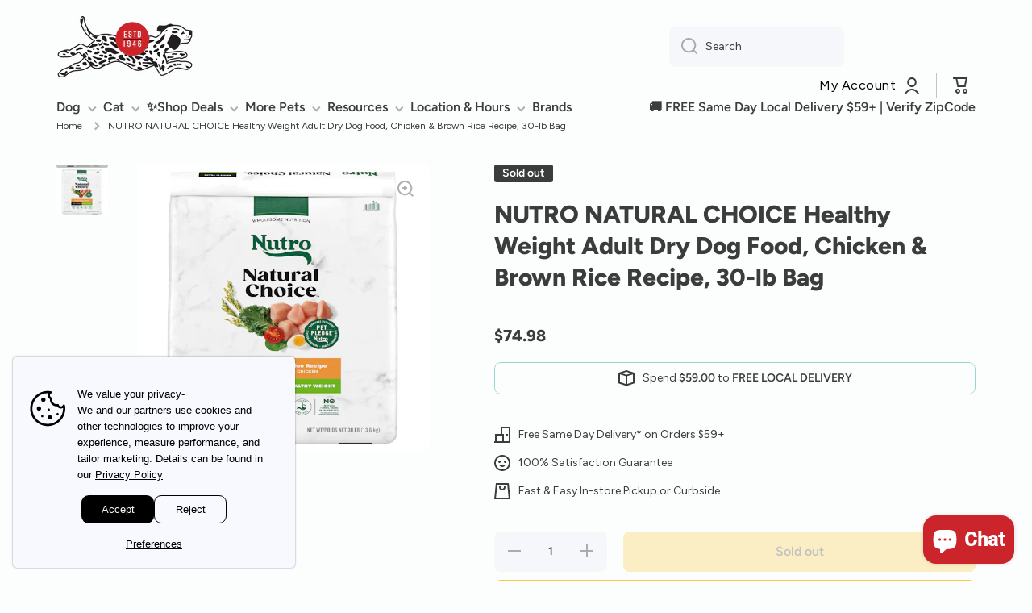

--- FILE ---
content_type: text/html; charset=utf-8
request_url: https://anaheimfeed.com/products/nutro-dry-dog-food-natural-choice-healthy-weight-chicken
body_size: 120885
content:
<!doctype html>
<html class="no-js" lang="en" data-role="main">
  <head>
    <!-- Global site tag (gtag.js) - Google Analytics 4 -->
<script async src="https://www.googletagmanager.com/gtag/js?id=G-BZ9JTWM6HS"></script>
<script>
  window.dataLayer = window.dataLayer || [];
  function gtag(){dataLayer.push(arguments);}
  gtag('js', new Date());
  gtag('config', 'G-BZ9JTWM6HS');
</script>

    <script async src="//anaheimfeed.com/cdn/shop/t/69/assets/avada-cookiebar-gcm-integration.js?v=99575728716862908101756317236"></script>
    <meta charset="utf-8">
    <meta name="google-site-verification" content="SdHxxmEyB_p84nS-Q2Wjswy4d1APmw-v1IUquOrA-HI" />
    <meta http-equiv="X-UA-Compatible" content="IE=edge">
    <meta name="viewport" content="width=device-width,initial-scale=1">
    <meta name="theme-color" content="">
    <link rel="canonical" href="https://anaheimfeed.com/products/nutro-dry-dog-food-natural-choice-healthy-weight-chicken">
    <link rel="preconnect" href="https://cdn.shopify.com" crossorigin><link rel="icon" type="image/png" href="//anaheimfeed.com/cdn/shop/files/AFPS_DOG_CIRCLE_PROFILE_PIC_CLOSEUP_32x32.png?v=1739066289"><link rel="preconnect" href="https://fonts.shopifycdn.com" crossorigin><link href="//anaheimfeed.com/cdn/shop/t/69/assets/custom-styles.css?v=149535696914405952861756317236" rel="stylesheet" type="text/css" media="all" />

    <title>
      NUTRO NATURAL CHOICE Healthy Weight Adult Dry Dog Food, Chicken &amp; Brow
 &ndash; Anaheim Feed &amp; Pet Supply</title>

    
      <meta name="description" content="Give your pet the wholesome ingredients they love with NUTRO NATURAL CHOICE Healthy Weight Dry Dog Food recipes. Made for dogs ages 1 year and older, this dry food provides a tailored blend of protein and fiber to help support healthy weight loss. It provides essential antioxidants for healthy immunity and natural fibe">
    

    

<meta property="og:site_name" content="Anaheim Feed &amp; Pet Supply">
<meta property="og:url" content="https://anaheimfeed.com/products/nutro-dry-dog-food-natural-choice-healthy-weight-chicken">
<meta property="og:title" content="NUTRO NATURAL CHOICE Healthy Weight Adult Dry Dog Food, Chicken &amp; Brow">
<meta property="og:type" content="product">
<meta property="og:description" content="Give your pet the wholesome ingredients they love with NUTRO NATURAL CHOICE Healthy Weight Dry Dog Food recipes. Made for dogs ages 1 year and older, this dry food provides a tailored blend of protein and fiber to help support healthy weight loss. It provides essential antioxidants for healthy immunity and natural fibe"><meta property="og:image" content="http://anaheimfeed.com/cdn/shop/files/Screenshot2024-05-23at08-39-29NutroNaturalChoiceChicken_BrownRiceRecipeHealthyWeightAdultDryDogFood30lbs.Petco.png?v=1716478824">
  <meta property="og:image:secure_url" content="https://anaheimfeed.com/cdn/shop/files/Screenshot2024-05-23at08-39-29NutroNaturalChoiceChicken_BrownRiceRecipeHealthyWeightAdultDryDogFood30lbs.Petco.png?v=1716478824">
  <meta property="og:image:width" content="579">
  <meta property="og:image:height" content="566"><meta property="og:price:amount" content="74.98">
  <meta property="og:price:currency" content="USD"><meta name="twitter:card" content="summary_large_image">
<meta name="twitter:title" content="NUTRO NATURAL CHOICE Healthy Weight Adult Dry Dog Food, Chicken &amp; Brow">
<meta name="twitter:description" content="Give your pet the wholesome ingredients they love with NUTRO NATURAL CHOICE Healthy Weight Dry Dog Food recipes. Made for dogs ages 1 year and older, this dry food provides a tailored blend of protein and fiber to help support healthy weight loss. It provides essential antioxidants for healthy immunity and natural fibe">

    <script src="//anaheimfeed.com/cdn/shop/t/69/assets/constants.js?v=58251544750838685771756317236" defer="defer"></script>
    <script src="//anaheimfeed.com/cdn/shop/t/69/assets/pubsub.js?v=158357773527763999511756317236" defer="defer"></script>
    <script src="//anaheimfeed.com/cdn/shop/t/69/assets/global.js?v=8182983285495837551766601916" defer="defer"></script>
    
    <script>
  const boostSDAssetFileURL = "\/\/anaheimfeed.com\/cdn\/shop\/t\/69\/assets\/boost_sd_assets_file_url.gif?v=23428";
  window.boostSDAssetFileURL = boostSDAssetFileURL;

  if (window.boostSDAppConfig) {
    window.boostSDAppConfig.generalSettings.custom_js_asset_url = "//anaheimfeed.com/cdn/shop/t/69/assets/boost-sd-custom.js?v=168295173745814355041756317236";
    window.boostSDAppConfig.generalSettings.custom_css_asset_url = "//anaheimfeed.com/cdn/shop/t/69/assets/boost-sd-custom.css?v=2348907298215718171756317236";
  }

  
</script>

    <script>window.performance && window.performance.mark && window.performance.mark('shopify.content_for_header.start');</script><meta name="google-site-verification" content="CGjx7Om0MK5nrazgLBCEE7Q7n0y7P5TrohLa4AL6EOM">
<meta name="facebook-domain-verification" content="3j6dmb11fabkz4t2f2o6h0obr8f1yc">
<meta id="shopify-digital-wallet" name="shopify-digital-wallet" content="/50668273852/digital_wallets/dialog">
<meta name="shopify-checkout-api-token" content="6ecf779b939c79c0d13e3c255ef9c165">
<meta id="in-context-paypal-metadata" data-shop-id="50668273852" data-venmo-supported="true" data-environment="production" data-locale="en_US" data-paypal-v4="true" data-currency="USD">
<link rel="alternate" type="application/json+oembed" href="https://anaheimfeed.com/products/nutro-dry-dog-food-natural-choice-healthy-weight-chicken.oembed">
<script async="async" src="/checkouts/internal/preloads.js?locale=en-US"></script>
<link rel="preconnect" href="https://shop.app" crossorigin="anonymous">
<script async="async" src="https://shop.app/checkouts/internal/preloads.js?locale=en-US&shop_id=50668273852" crossorigin="anonymous"></script>
<script id="apple-pay-shop-capabilities" type="application/json">{"shopId":50668273852,"countryCode":"US","currencyCode":"USD","merchantCapabilities":["supports3DS"],"merchantId":"gid:\/\/shopify\/Shop\/50668273852","merchantName":"Anaheim Feed \u0026 Pet Supply","requiredBillingContactFields":["postalAddress","email","phone"],"requiredShippingContactFields":["postalAddress","email","phone"],"shippingType":"shipping","supportedNetworks":["visa","masterCard","amex","discover","elo","jcb"],"total":{"type":"pending","label":"Anaheim Feed \u0026 Pet Supply","amount":"1.00"},"shopifyPaymentsEnabled":true,"supportsSubscriptions":true}</script>
<script id="shopify-features" type="application/json">{"accessToken":"6ecf779b939c79c0d13e3c255ef9c165","betas":["rich-media-storefront-analytics"],"domain":"anaheimfeed.com","predictiveSearch":true,"shopId":50668273852,"locale":"en"}</script>
<script>var Shopify = Shopify || {};
Shopify.shop = "anaheimfeed.myshopify.com";
Shopify.locale = "en";
Shopify.currency = {"active":"USD","rate":"1.0"};
Shopify.country = "US";
Shopify.theme = {"name":"Accessible Anaheim Feed","id":146942755004,"schema_name":"Minion","schema_version":"2.6.0","theme_store_id":1571,"role":"main"};
Shopify.theme.handle = "null";
Shopify.theme.style = {"id":null,"handle":null};
Shopify.cdnHost = "anaheimfeed.com/cdn";
Shopify.routes = Shopify.routes || {};
Shopify.routes.root = "/";</script>
<script type="module">!function(o){(o.Shopify=o.Shopify||{}).modules=!0}(window);</script>
<script>!function(o){function n(){var o=[];function n(){o.push(Array.prototype.slice.apply(arguments))}return n.q=o,n}var t=o.Shopify=o.Shopify||{};t.loadFeatures=n(),t.autoloadFeatures=n()}(window);</script>
<script>
  window.ShopifyPay = window.ShopifyPay || {};
  window.ShopifyPay.apiHost = "shop.app\/pay";
  window.ShopifyPay.redirectState = null;
</script>
<script id="shop-js-analytics" type="application/json">{"pageType":"product"}</script>
<script defer="defer" async type="module" src="//anaheimfeed.com/cdn/shopifycloud/shop-js/modules/v2/client.init-shop-cart-sync_BT-GjEfc.en.esm.js"></script>
<script defer="defer" async type="module" src="//anaheimfeed.com/cdn/shopifycloud/shop-js/modules/v2/chunk.common_D58fp_Oc.esm.js"></script>
<script defer="defer" async type="module" src="//anaheimfeed.com/cdn/shopifycloud/shop-js/modules/v2/chunk.modal_xMitdFEc.esm.js"></script>
<script type="module">
  await import("//anaheimfeed.com/cdn/shopifycloud/shop-js/modules/v2/client.init-shop-cart-sync_BT-GjEfc.en.esm.js");
await import("//anaheimfeed.com/cdn/shopifycloud/shop-js/modules/v2/chunk.common_D58fp_Oc.esm.js");
await import("//anaheimfeed.com/cdn/shopifycloud/shop-js/modules/v2/chunk.modal_xMitdFEc.esm.js");

  window.Shopify.SignInWithShop?.initShopCartSync?.({"fedCMEnabled":true,"windoidEnabled":true});

</script>
<script>
  window.Shopify = window.Shopify || {};
  if (!window.Shopify.featureAssets) window.Shopify.featureAssets = {};
  window.Shopify.featureAssets['shop-js'] = {"shop-cart-sync":["modules/v2/client.shop-cart-sync_DZOKe7Ll.en.esm.js","modules/v2/chunk.common_D58fp_Oc.esm.js","modules/v2/chunk.modal_xMitdFEc.esm.js"],"init-fed-cm":["modules/v2/client.init-fed-cm_B6oLuCjv.en.esm.js","modules/v2/chunk.common_D58fp_Oc.esm.js","modules/v2/chunk.modal_xMitdFEc.esm.js"],"shop-cash-offers":["modules/v2/client.shop-cash-offers_D2sdYoxE.en.esm.js","modules/v2/chunk.common_D58fp_Oc.esm.js","modules/v2/chunk.modal_xMitdFEc.esm.js"],"shop-login-button":["modules/v2/client.shop-login-button_QeVjl5Y3.en.esm.js","modules/v2/chunk.common_D58fp_Oc.esm.js","modules/v2/chunk.modal_xMitdFEc.esm.js"],"pay-button":["modules/v2/client.pay-button_DXTOsIq6.en.esm.js","modules/v2/chunk.common_D58fp_Oc.esm.js","modules/v2/chunk.modal_xMitdFEc.esm.js"],"shop-button":["modules/v2/client.shop-button_DQZHx9pm.en.esm.js","modules/v2/chunk.common_D58fp_Oc.esm.js","modules/v2/chunk.modal_xMitdFEc.esm.js"],"avatar":["modules/v2/client.avatar_BTnouDA3.en.esm.js"],"init-windoid":["modules/v2/client.init-windoid_CR1B-cfM.en.esm.js","modules/v2/chunk.common_D58fp_Oc.esm.js","modules/v2/chunk.modal_xMitdFEc.esm.js"],"init-shop-for-new-customer-accounts":["modules/v2/client.init-shop-for-new-customer-accounts_C_vY_xzh.en.esm.js","modules/v2/client.shop-login-button_QeVjl5Y3.en.esm.js","modules/v2/chunk.common_D58fp_Oc.esm.js","modules/v2/chunk.modal_xMitdFEc.esm.js"],"init-shop-email-lookup-coordinator":["modules/v2/client.init-shop-email-lookup-coordinator_BI7n9ZSv.en.esm.js","modules/v2/chunk.common_D58fp_Oc.esm.js","modules/v2/chunk.modal_xMitdFEc.esm.js"],"init-shop-cart-sync":["modules/v2/client.init-shop-cart-sync_BT-GjEfc.en.esm.js","modules/v2/chunk.common_D58fp_Oc.esm.js","modules/v2/chunk.modal_xMitdFEc.esm.js"],"shop-toast-manager":["modules/v2/client.shop-toast-manager_DiYdP3xc.en.esm.js","modules/v2/chunk.common_D58fp_Oc.esm.js","modules/v2/chunk.modal_xMitdFEc.esm.js"],"init-customer-accounts":["modules/v2/client.init-customer-accounts_D9ZNqS-Q.en.esm.js","modules/v2/client.shop-login-button_QeVjl5Y3.en.esm.js","modules/v2/chunk.common_D58fp_Oc.esm.js","modules/v2/chunk.modal_xMitdFEc.esm.js"],"init-customer-accounts-sign-up":["modules/v2/client.init-customer-accounts-sign-up_iGw4briv.en.esm.js","modules/v2/client.shop-login-button_QeVjl5Y3.en.esm.js","modules/v2/chunk.common_D58fp_Oc.esm.js","modules/v2/chunk.modal_xMitdFEc.esm.js"],"shop-follow-button":["modules/v2/client.shop-follow-button_CqMgW2wH.en.esm.js","modules/v2/chunk.common_D58fp_Oc.esm.js","modules/v2/chunk.modal_xMitdFEc.esm.js"],"checkout-modal":["modules/v2/client.checkout-modal_xHeaAweL.en.esm.js","modules/v2/chunk.common_D58fp_Oc.esm.js","modules/v2/chunk.modal_xMitdFEc.esm.js"],"shop-login":["modules/v2/client.shop-login_D91U-Q7h.en.esm.js","modules/v2/chunk.common_D58fp_Oc.esm.js","modules/v2/chunk.modal_xMitdFEc.esm.js"],"lead-capture":["modules/v2/client.lead-capture_BJmE1dJe.en.esm.js","modules/v2/chunk.common_D58fp_Oc.esm.js","modules/v2/chunk.modal_xMitdFEc.esm.js"],"payment-terms":["modules/v2/client.payment-terms_Ci9AEqFq.en.esm.js","modules/v2/chunk.common_D58fp_Oc.esm.js","modules/v2/chunk.modal_xMitdFEc.esm.js"]};
</script>
<script>(function() {
  var isLoaded = false;
  function asyncLoad() {
    if (isLoaded) return;
    isLoaded = true;
    var urls = ["https:\/\/cdn.instantbrandpage.lowfruitsolutions.com\/b3aee926dfd90182e5a84bd4318fab8b\/featured-slider-35eb460fa8c7439c19ede1901ffc41f3.js?shop=anaheimfeed.myshopify.com","https:\/\/cdn.instantbrandpage.lowfruitsolutions.com\/b3aee926dfd90182e5a84bd4318fab8b\/brand-page-7bbe7c8eca4dff40a67179230b242025.js?shop=anaheimfeed.myshopify.com","https:\/\/cdn.shopify.com\/s\/files\/1\/0506\/6827\/3852\/t\/54\/assets\/subscribe-it.js?v=1725655045\u0026shop=anaheimfeed.myshopify.com"];
    for (var i = 0; i < urls.length; i++) {
      var s = document.createElement('script');
      s.type = 'text/javascript';
      s.async = true;
      s.src = urls[i];
      var x = document.getElementsByTagName('script')[0];
      x.parentNode.insertBefore(s, x);
    }
  };
  if(window.attachEvent) {
    window.attachEvent('onload', asyncLoad);
  } else {
    window.addEventListener('load', asyncLoad, false);
  }
})();</script>
<script id="__st">var __st={"a":50668273852,"offset":-28800,"reqid":"329fd9b2-c314-4285-be5a-29c4a3588396-1769238317","pageurl":"anaheimfeed.com\/products\/nutro-dry-dog-food-natural-choice-healthy-weight-chicken","u":"9cb92c952c96","p":"product","rtyp":"product","rid":7426663776444};</script>
<script>window.ShopifyPaypalV4VisibilityTracking = true;</script>
<script id="captcha-bootstrap">!function(){'use strict';const t='contact',e='account',n='new_comment',o=[[t,t],['blogs',n],['comments',n],[t,'customer']],c=[[e,'customer_login'],[e,'guest_login'],[e,'recover_customer_password'],[e,'create_customer']],r=t=>t.map((([t,e])=>`form[action*='/${t}']:not([data-nocaptcha='true']) input[name='form_type'][value='${e}']`)).join(','),a=t=>()=>t?[...document.querySelectorAll(t)].map((t=>t.form)):[];function s(){const t=[...o],e=r(t);return a(e)}const i='password',u='form_key',d=['recaptcha-v3-token','g-recaptcha-response','h-captcha-response',i],f=()=>{try{return window.sessionStorage}catch{return}},m='__shopify_v',_=t=>t.elements[u];function p(t,e,n=!1){try{const o=window.sessionStorage,c=JSON.parse(o.getItem(e)),{data:r}=function(t){const{data:e,action:n}=t;return t[m]||n?{data:e,action:n}:{data:t,action:n}}(c);for(const[e,n]of Object.entries(r))t.elements[e]&&(t.elements[e].value=n);n&&o.removeItem(e)}catch(o){console.error('form repopulation failed',{error:o})}}const l='form_type',E='cptcha';function T(t){t.dataset[E]=!0}const w=window,h=w.document,L='Shopify',v='ce_forms',y='captcha';let A=!1;((t,e)=>{const n=(g='f06e6c50-85a8-45c8-87d0-21a2b65856fe',I='https://cdn.shopify.com/shopifycloud/storefront-forms-hcaptcha/ce_storefront_forms_captcha_hcaptcha.v1.5.2.iife.js',D={infoText:'Protected by hCaptcha',privacyText:'Privacy',termsText:'Terms'},(t,e,n)=>{const o=w[L][v],c=o.bindForm;if(c)return c(t,g,e,D).then(n);var r;o.q.push([[t,g,e,D],n]),r=I,A||(h.body.append(Object.assign(h.createElement('script'),{id:'captcha-provider',async:!0,src:r})),A=!0)});var g,I,D;w[L]=w[L]||{},w[L][v]=w[L][v]||{},w[L][v].q=[],w[L][y]=w[L][y]||{},w[L][y].protect=function(t,e){n(t,void 0,e),T(t)},Object.freeze(w[L][y]),function(t,e,n,w,h,L){const[v,y,A,g]=function(t,e,n){const i=e?o:[],u=t?c:[],d=[...i,...u],f=r(d),m=r(i),_=r(d.filter((([t,e])=>n.includes(e))));return[a(f),a(m),a(_),s()]}(w,h,L),I=t=>{const e=t.target;return e instanceof HTMLFormElement?e:e&&e.form},D=t=>v().includes(t);t.addEventListener('submit',(t=>{const e=I(t);if(!e)return;const n=D(e)&&!e.dataset.hcaptchaBound&&!e.dataset.recaptchaBound,o=_(e),c=g().includes(e)&&(!o||!o.value);(n||c)&&t.preventDefault(),c&&!n&&(function(t){try{if(!f())return;!function(t){const e=f();if(!e)return;const n=_(t);if(!n)return;const o=n.value;o&&e.removeItem(o)}(t);const e=Array.from(Array(32),(()=>Math.random().toString(36)[2])).join('');!function(t,e){_(t)||t.append(Object.assign(document.createElement('input'),{type:'hidden',name:u})),t.elements[u].value=e}(t,e),function(t,e){const n=f();if(!n)return;const o=[...t.querySelectorAll(`input[type='${i}']`)].map((({name:t})=>t)),c=[...d,...o],r={};for(const[a,s]of new FormData(t).entries())c.includes(a)||(r[a]=s);n.setItem(e,JSON.stringify({[m]:1,action:t.action,data:r}))}(t,e)}catch(e){console.error('failed to persist form',e)}}(e),e.submit())}));const S=(t,e)=>{t&&!t.dataset[E]&&(n(t,e.some((e=>e===t))),T(t))};for(const o of['focusin','change'])t.addEventListener(o,(t=>{const e=I(t);D(e)&&S(e,y())}));const B=e.get('form_key'),M=e.get(l),P=B&&M;t.addEventListener('DOMContentLoaded',(()=>{const t=y();if(P)for(const e of t)e.elements[l].value===M&&p(e,B);[...new Set([...A(),...v().filter((t=>'true'===t.dataset.shopifyCaptcha))])].forEach((e=>S(e,t)))}))}(h,new URLSearchParams(w.location.search),n,t,e,['guest_login'])})(!0,!0)}();</script>
<script integrity="sha256-4kQ18oKyAcykRKYeNunJcIwy7WH5gtpwJnB7kiuLZ1E=" data-source-attribution="shopify.loadfeatures" defer="defer" src="//anaheimfeed.com/cdn/shopifycloud/storefront/assets/storefront/load_feature-a0a9edcb.js" crossorigin="anonymous"></script>
<script crossorigin="anonymous" defer="defer" src="//anaheimfeed.com/cdn/shopifycloud/storefront/assets/shopify_pay/storefront-65b4c6d7.js?v=20250812"></script>
<script data-source-attribution="shopify.dynamic_checkout.dynamic.init">var Shopify=Shopify||{};Shopify.PaymentButton=Shopify.PaymentButton||{isStorefrontPortableWallets:!0,init:function(){window.Shopify.PaymentButton.init=function(){};var t=document.createElement("script");t.src="https://anaheimfeed.com/cdn/shopifycloud/portable-wallets/latest/portable-wallets.en.js",t.type="module",document.head.appendChild(t)}};
</script>
<script data-source-attribution="shopify.dynamic_checkout.buyer_consent">
  function portableWalletsHideBuyerConsent(e){var t=document.getElementById("shopify-buyer-consent"),n=document.getElementById("shopify-subscription-policy-button");t&&n&&(t.classList.add("hidden"),t.setAttribute("aria-hidden","true"),n.removeEventListener("click",e))}function portableWalletsShowBuyerConsent(e){var t=document.getElementById("shopify-buyer-consent"),n=document.getElementById("shopify-subscription-policy-button");t&&n&&(t.classList.remove("hidden"),t.removeAttribute("aria-hidden"),n.addEventListener("click",e))}window.Shopify?.PaymentButton&&(window.Shopify.PaymentButton.hideBuyerConsent=portableWalletsHideBuyerConsent,window.Shopify.PaymentButton.showBuyerConsent=portableWalletsShowBuyerConsent);
</script>
<script>
  function portableWalletsCleanup(e){e&&e.src&&console.error("Failed to load portable wallets script "+e.src);var t=document.querySelectorAll("shopify-accelerated-checkout .shopify-payment-button__skeleton, shopify-accelerated-checkout-cart .wallet-cart-button__skeleton"),e=document.getElementById("shopify-buyer-consent");for(let e=0;e<t.length;e++)t[e].remove();e&&e.remove()}function portableWalletsNotLoadedAsModule(e){e instanceof ErrorEvent&&"string"==typeof e.message&&e.message.includes("import.meta")&&"string"==typeof e.filename&&e.filename.includes("portable-wallets")&&(window.removeEventListener("error",portableWalletsNotLoadedAsModule),window.Shopify.PaymentButton.failedToLoad=e,"loading"===document.readyState?document.addEventListener("DOMContentLoaded",window.Shopify.PaymentButton.init):window.Shopify.PaymentButton.init())}window.addEventListener("error",portableWalletsNotLoadedAsModule);
</script>

<script type="module" src="https://anaheimfeed.com/cdn/shopifycloud/portable-wallets/latest/portable-wallets.en.js" onError="portableWalletsCleanup(this)" crossorigin="anonymous"></script>
<script nomodule>
  document.addEventListener("DOMContentLoaded", portableWalletsCleanup);
</script>

<link id="shopify-accelerated-checkout-styles" rel="stylesheet" media="screen" href="https://anaheimfeed.com/cdn/shopifycloud/portable-wallets/latest/accelerated-checkout-backwards-compat.css" crossorigin="anonymous">
<style id="shopify-accelerated-checkout-cart">
        #shopify-buyer-consent {
  margin-top: 1em;
  display: inline-block;
  width: 100%;
}

#shopify-buyer-consent.hidden {
  display: none;
}

#shopify-subscription-policy-button {
  background: none;
  border: none;
  padding: 0;
  text-decoration: underline;
  font-size: inherit;
  cursor: pointer;
}

#shopify-subscription-policy-button::before {
  box-shadow: none;
}

      </style>
<script id="sections-script" data-sections="main-product,footer" defer="defer" src="//anaheimfeed.com/cdn/shop/t/69/compiled_assets/scripts.js?v=23428"></script>
<script>window.performance && window.performance.mark && window.performance.mark('shopify.content_for_header.end');</script>

    
    <style data-shopify>    
      @font-face {
  font-family: Figtree;
  font-weight: 400;
  font-style: normal;
  font-display: swap;
  src: url("//anaheimfeed.com/cdn/fonts/figtree/figtree_n4.3c0838aba1701047e60be6a99a1b0a40ce9b8419.woff2") format("woff2"),
       url("//anaheimfeed.com/cdn/fonts/figtree/figtree_n4.c0575d1db21fc3821f17fd6617d3dee552312137.woff") format("woff");
}

@font-face {
  font-family: Figtree;
  font-weight: 600;
  font-style: normal;
  font-display: swap;
  src: url("//anaheimfeed.com/cdn/fonts/figtree/figtree_n6.9d1ea52bb49a0a86cfd1b0383d00f83d3fcc14de.woff2") format("woff2"),
       url("//anaheimfeed.com/cdn/fonts/figtree/figtree_n6.f0fcdea525a0e47b2ae4ab645832a8e8a96d31d3.woff") format("woff");
}

@font-face {
  font-family: Figtree;
  font-weight: 400;
  font-style: italic;
  font-display: swap;
  src: url("//anaheimfeed.com/cdn/fonts/figtree/figtree_i4.89f7a4275c064845c304a4cf8a4a586060656db2.woff2") format("woff2"),
       url("//anaheimfeed.com/cdn/fonts/figtree/figtree_i4.6f955aaaafc55a22ffc1f32ecf3756859a5ad3e2.woff") format("woff");
}

      @font-face {
  font-family: Figtree;
  font-weight: 600;
  font-style: italic;
  font-display: swap;
  src: url("//anaheimfeed.com/cdn/fonts/figtree/figtree_i6.702baae75738b446cfbed6ac0d60cab7b21e61ba.woff2") format("woff2"),
       url("//anaheimfeed.com/cdn/fonts/figtree/figtree_i6.6b8dc40d16c9905d29525156e284509f871ce8f9.woff") format("woff");
}

      @font-face {
  font-family: Figtree;
  font-weight: 800;
  font-style: normal;
  font-display: swap;
  src: url("//anaheimfeed.com/cdn/fonts/figtree/figtree_n8.9ff6d071825a72d8671959a058f3e57a9f1ff61f.woff2") format("woff2"),
       url("//anaheimfeed.com/cdn/fonts/figtree/figtree_n8.717cfbca15cfe9904984ba933599ab134f457561.woff") format("woff");
}

    
      :root {
    	--duration-short: .2s;
        --duration-medium: .3s;
    	--duration-large: .5s;
    	--animation-bezier: ease;
    	--zoom-animation-bezier: cubic-bezier(.15,.75,.5,1);
    
        --animation-type: cubic-bezier(0, 0, 0.3, 1);
        --animation-time: .5s;

        --product-thumbnail_move-up: 0.35s;
        --product-thumbnail_move-up_type: linear;
        --product-thumbnail-button_opacity_hover: 0.15s;
        --product-thumbnail-button_opacity_over: 0.3s;
        --product-thumbnail-button_opacity_type: linear;
        --product-thumbnail-button_move: 0.35s;
        --product-thumbnail-button_move_type: linear;

        --font-heading-family: Figtree, sans-serif;
        --font-heading-style: normal;
        --font-heading-weight: 800;
    
        --font-body-family: Figtree, sans-serif;
        --font-body-style: normal;
        --font-body-weight: 400;
    	--font-body-bold-weight: 600;
    	--font-button-weight: 600;
    
    	--font-heading-scale: 1.0;
        --font-body-scale: 1.0;
    
        --font-body-size: calc(16px * var(--font-body-scale));
        --font-body-line-height: 130%;
        --font-body2-size: calc(14px * var(--font-body-scale));
        --font-body2-line-height: 130%;
        --font-body3-size: calc(12px * var(--font-body-scale));
        --font-body3-line-height: 130%;
        --font-body4-size: calc(10px * var(--font-body-scale));
        --font-body4-line-height: 130%;

        --color-body-background: #fcfefd;
        --color-secondary-background: #fbf2e4;
      	--color-section-background: var(--color-secondary-background);--color-simple-dropdown: #ffffff;
    	--color-vertical-menu-dropdown: #ffffff;

        --color-base:#3b3c3c;
    	--color-base-rgb: 59, 60, 60;
        --color-accent:#f7c943;
        --color-subheading: var(--color-accent);
        --color-text-link:#d14440;

        --color-price: #3b3c3c;
        --color-old-price: #d14440;
        --color-lines-borders: rgba(59, 60, 60, 0.3);
        --color-input-background: #f6f7fa;
        --color-input-text: #3b3c3c;
        --color-input-background-active: var(--color-body-background);
        --opacity-icons: 0.4;

    	--mobile-focus-color: rgba(59, 60, 60, 0.04);

    	--shadow: 0px 4px 20px rgba(22, 19, 69, 0.13);--auto-text-color-button-light:#ffffff;
    	--auto-text-color-button-dark:var(--color-base);
    	--auto-input-color-active-border-light: rgba(255,255,255,0.3);
    	--auto-input-color-active-border-dark:rgba(var(--color-base-rgb),0.3);--auto-text-color-input-light:#ffffff;
    	--auto-text-color-input-dark:var(--color-input-text);--auto-text-color-accent: 
var(--color-base)
;--auto-text-color--with-base-color: #ffffff;--radius: 8px;
    	--radius-input: 8px;
    	--radius-button: 8px;
    	--radius-badge:3px;
    	--radius-checkbox:4px;
        --radius-menu: 8px;

        --color-badge-1:#d14440;--color-badge-1-text: var(--auto-text-color-button-dark);--color-badge-2:#f7c943;--color-badge-2-text: var(--auto-text-color-button-dark);--color-badge-3:#3b3c3c;--color-badge-3-text: var(--auto-text-color-button-light);--color-free-delivery-bar: #99D5CF;
      
    	--color-error: #d14440;
    
        --form_field-height: 50px;
        
        --page-width: 1200px;
        --page-padding: 20px;

        --sections-top-spacing:90px;
    	--sections-top-spacing-mobile:80px;
		--sections-top-spacing--medium:70px;
    	--sections-top-spacing--medium-mobile:60px;
		--sections-top-spacing--small:40px;
    	--sections-top-spacing--small-mobile:40px;

        --padding1: 10px;
        --padding2: 20px;
        --padding3: 30px;
        --padding4: 40px;
    	--padding5: 60px;
      }

      *,
      *::before,
      *::after {
      	box-sizing: border-box;
      }
      html {
        box-sizing: border-box;
        height: 100%;
     	-webkit-tap-highlight-color: transparent;
    	scroll-behavior: smooth;
      }
      body {
        display: grid;
        grid-template-rows: auto auto 1fr auto;
        grid-template-columns: 100%;
        min-height: 100%;
        margin: 0;
        font-size: var(--font-body-size);
        line-height: var(--font-body-line-height);
        color: var(--color-base);
    	background: var(--color-body-background);
        font-family: var(--font-body-family);
        font-style: var(--font-body-style);
        font-weight: var(--font-body-weight);
        -webkit-text-size-adjust: none;
    	text-size-adjust: none;
    	overflow-x: hidden;
      }.btn{
        --background: var(--color-accent);--color: var(--auto-text-color-button-dark);
    	--fill: var(--auto-text-color-button-dark);}.btn--secondary{
        --background: var(--color-base);--color: var(--auto-text-color-button-light);
    	--fill: var(--auto-text-color-button-light);}
    
    .visually-hidden {
      position: absolute!important;
      overflow: hidden;
      margin: -1px;
      border: 0;
      clip: rect(0 0 0 0);
      word-wrap: normal!important;
    }
    .visually-hidden:not(:focus),
    .visually-hidden:not(:focus-visible){
      width: 1px;
      height: 1px;
      padding: 0;
    }
    .announcement-bar{
      opacity:0;
    }
    .popup-modal{
      display: none;
    }.js #MainContent{
      opacity:0;
      transition: opacity 1s var(--animation-bezier);
    }
    .js.dom-loaded #MainContent{
      opacity:1;
    }</style>

    <link href="//anaheimfeed.com/cdn/shop/t/69/assets/base.css?v=169914581518823138811761628525" rel="stylesheet" type="text/css" media="all" />
    
<link rel="preload" as="font" href="//anaheimfeed.com/cdn/fonts/figtree/figtree_n4.3c0838aba1701047e60be6a99a1b0a40ce9b8419.woff2" type="font/woff2" crossorigin><link rel="preload" as="font" href="//anaheimfeed.com/cdn/fonts/figtree/figtree_n8.9ff6d071825a72d8671959a058f3e57a9f1ff61f.woff2" type="font/woff2" crossorigin><link rel="stylesheet" href="//anaheimfeed.com/cdn/shop/t/69/assets/component-predictive-search.css?v=169156080147452933411756317236" media="print" onload="this.media='all'"><script>
      document.documentElement.className = document.documentElement.className.replace('no-js', 'js');
      if (Shopify.designMode) {
        document.documentElement.classList.add('shopify-design-mode');
      }
      document.addEventListener("DOMContentLoaded", function(event) {
        document.documentElement.classList.add('dom-loaded');
        setTimeout(function(){document.querySelector('footer').classList.add('footer-loaded')}, 700);
      });
    </script>
    <script src="https://code.jquery.com/jquery-3.7.1.min.js" integrity="sha256-/JqT3SQfawRcv/BIHPThkBvs0OEvtFFmqPF/lYI/Cxo=" crossorigin="anonymous"></script>

  <style>

    .primenWrapper ul, ol {
        display: block;
        margin-block-start: 1em;
        margin-block-end: 1em;
        margin-inline-start: 0px;
        margin-inline-end: 0px;
        padding-inline-start: 40px;
        list-style-type: revert;
    }
    .primenWrapper li {
        list-style: inherit;
        list-style-position: inside;
    }

    .prime-d-block{display:block;}
    .prime-d-inline-block{display:inline-block;}
						
    .prime-align-middle{vertical-align:middle;}
    .prime-align-top {vertical-align: top;}
    
    .prime-m-0{margin: 0rem;} 
    .prime-mr-0{margin-right: 0rem;} 
    .prime-ml-0{margin-left: 0rem;}
    .prime-mt-0{margin-top: 0rem;}
    .prime-mb-0{margin-bottom: 0rem;}
    
    .prime-m-1{margin: .25rem;} 
    .prime-mr-1{margin-right: .25rem;} 
    .prime-ml-1{margin-left: .25rem;}
    .prime-mt-1{margin-top: .25rem;}
    .prime-mb-1{margin-bottom: .25rem;}

    .prime-m-2{margin: .5rem;} 
    .prime-mr-2{margin-right: .5rem;} 
    .prime-ml-2{margin-left: .5rem;}
    .prime-mt-2{margin-top: .5rem;}
    .prime-mb-2{margin-bottom: .5rem;}

    .prime-m-3{margin: 1em;} 
    .prime-mr-3{margin-right: 1rem;} 
    .prime-ml-3{margin-left: 1rem;}
    .prime-mt-3{margin-top: 1rem;}
    .prime-mb-3{margin-bottom: 1rem;}

    .prime-m-4{margin: 1.5rem;} 
    .prime-mr-4{margin-right: 1.5rem;} 
    .prime-ml-4{margin-left: 1.5rem;}
    .prime-mt-4{margin-top: 1.5rem;}
    .prime-mb-4{margin-bottom: 1.5rem;}

    .prime-m-5{margin: 3rem;} 
    .prime-mr-5{margin-right: 3rem;} 
    .prime-ml-5{margin-left: 3rem;}
    .prime-mt-5{margin-top: 3rem;}
    .prime-mb-5{margin-bottom: 3rem;}

    .prime-p-0{padding: 0rem;} 
    .prime-pr-0{padding-right: 0rem;} 
    .prime-pl-0{padding-left: 0rem;}
    .prime-pt-0{padding-top: 0rem;}
    .prime-pb-0{padding-bottom: 0rem;}
    
    .prime-p-1{padding: .25rem;} 
    .prime-pr-1{padding-right: .25rem;} 
    .prime-pl-1{padding-left: .25rem;}
    .prime-pt-1{padding-top: .25rem;}
    .prime-pb-1{padding-bottom: .25rem;}

    .prime-p-2{padding: .5rem;} 
    .prime-pr-2{padding-right: .5rem;} 
    .prime-pl-2{padding-left: .5rem;}
    .prime-pt-2{padding-top: .5rem;}
    .prime-pb-2{padding-bottom: .5rem;}

    .prime-p-3{padding: 1em;} 
    .prime-pr-3{padding-right: 1rem;} 
    .prime-pl-3{padding-left: 1rem;}
    .prime-pt-3{padding-top: 1rem;}
    .prime-pb-3{padding-bottom: 1rem;}

    .prime-p-4{padding: 1.5rem;} 
    .prime-pr-4{padding-right: 1.5rem;} 
    .prime-pl-4{padding-left: 1.5rem;}
    .prime-pt-4{padding-top: 1.5rem;}
    .prime-pb-4{padding-bottom: 1.5rem;}

    .prime-p-5{padding: 3rem;} 
    .prime-pr-5{padding-right: 3rem;} 
    .prime-pl-5{padding-left: 3rem;}
    .prime-pt-5{padding-top: 3rem;}
    .prime-pb-5{padding-bottom: 3rem;}

    .prime-px-2{padding-left:.5rem;padding-right:.5rem;}
    .prime-py-1{padding-top:.25rem;padding-bottom:.25rem;}
    .prime-mx-auto{margin-left: auto;margin-right: auto;}
    .prime-text-center{text-align:center;}
    .prime-text-left{text-align:left;}

    .prime-px-0{padding-left:0px !important;padding-right:0px !important;}

    .primebanPhotoOuter {line-height: 0px;}

    @-ms-viewport{width:device-width}html{box-sizing:border-box;-ms-overflow-style:scrollbar}*,::after,::before{box-sizing:inherit}.prime-container{width:100%;padding-right:15px;padding-left:15px;margin-right:auto;margin-left:auto}@media (min-width:576px){.prime-container{max-width:540px}}@media (min-width:768px){.prime-container{max-width:720px}}@media (min-width:992px){.prime-container{max-width:960px}}@media (min-width:1200px){.prime-container{max-width:1140px}}.prime-container-fluid{width:100%;padding-right:15px;padding-left:15px;margin-right:auto;margin-left:auto}.prime-row{display:-ms-flexbox;display:flex;-ms-flex-wrap:wrap;flex-wrap:wrap;margin-right:-15px;margin-left:-15px}.prime-no-gutters{margin-right:0;margin-left:0}.prime-no-gutters>.col,.prime-no-gutters>[class*=col-]{padding-right:0;padding-left:0}.prime-col,.prime-col-1,.prime-col-10,.prime-col-11,.prime-col-12,.prime-col-2,.prime-col-3,.prime-col-4,.prime-col-5,.prime-col-6,.prime-col-7,.prime-col-8,.prime-col-9,.prime-col-auto,.prime-col-lg,.prime-col-lg-1,.prime-col-lg-10,.prime-col-lg-11,.prime-col-lg-12,.prime-col-lg-2,.prime-col-lg-3,.prime-col-lg-4,.prime-col-lg-5,.prime-col-lg-6,.prime-col-lg-7,.prime-col-lg-8,.prime-col-lg-9,.prime-col-lg-auto,.prime-col-md,.prime-col-md-1,.prime-col-md-10,.prime-col-md-11,.prime-col-md-12,.prime-col-md-2,.prime-col-md-3,.prime-col-md-4,.prime-col-md-5,.prime-col-md-6,.prime-col-md-7,.prime-col-md-8,.prime-col-md-9,.prime-col-md-auto,.prime-col-sm,.prime-col-sm-1,.prime-col-sm-10,.prime-col-sm-11,.prime-col-sm-12,.prime-col-sm-2,.prime-col-sm-3,.prime-col-sm-4,.prime-col-sm-5,.prime-col-sm-6,.prime-col-sm-7,.prime-col-sm-8,.prime-col-sm-9,.prime-col-sm-auto,.prime-col-xl,.prime-col-xl-1,.prime-col-xl-10,.prime-col-xl-11,.prime-col-xl-12,.prime-col-xl-2,.prime-col-xl-3,.prime-col-xl-4,.prime-col-xl-5,.prime-col-xl-6,.prime-col-xl-7,.prime-col-xl-8,.prime-col-xl-9,.prime-col-xl-auto{position:relative;width:100%;min-height:1px;padding-right:15px;padding-left:15px}.prime-col{-ms-flex-preferred-size:0;flex-basis:0;-ms-flex-positive:1;flex-grow:1;max-width:100%}.prime-col-auto{-ms-flex:0 0 auto;flex:0 0 auto;width:auto;max-width:none}.prime-col-1{-ms-flex:0 0 8.333333%;flex:0 0 8.333333%;max-width:8.333333%}.prime-col-2{-ms-flex:0 0 16.666667%;flex:0 0 16.666667%;max-width:16.666667%}.prime-col-3{-ms-flex:0 0 25%;flex:0 0 25%;max-width:25%}.prime-col-4{-ms-flex:0 0 33.333333%;flex:0 0 33.333333%;max-width:33.333333%}.prime-col-5{-ms-flex:0 0 41.666667%;flex:0 0 41.666667%;max-width:41.666667%}.prime-col-6{-ms-flex:0 0 50%;flex:0 0 50%;max-width:50%}.prime-col-7{-ms-flex:0 0 58.333333%;flex:0 0 58.333333%;max-width:58.333333%}.prime-col-8{-ms-flex:0 0 66.666667%;flex:0 0 66.666667%;max-width:66.666667%}.prime-col-9{-ms-flex:0 0 75%;flex:0 0 75%;max-width:75%}.prime-col-10{-ms-flex:0 0 83.333333%;flex:0 0 83.333333%;max-width:83.333333%}.prime-col-11{-ms-flex:0 0 91.666667%;flex:0 0 91.666667%;max-width:91.666667%}.prime-col-12{-ms-flex:0 0 100%;flex:0 0 100%;max-width:100%}.prime-order-first{-ms-flex-order:-1;order:-1}.prime-order-last{-ms-flex-order:13;order:13}.prime-order-0{-ms-flex-order:0;order:0}.prime-order-1{-ms-flex-order:1;order:1}.prime-order-2{-ms-flex-order:2;order:2}.prime-order-3{-ms-flex-order:3;order:3}.prime-order-4{-ms-flex-order:4;order:4}.prime-order-5{-ms-flex-order:5;order:5}.prime-order-6{-ms-flex-order:6;order:6}.prime-order-7{-ms-flex-order:7;order:7}.prime-order-8{-ms-flex-order:8;order:8}.prime-order-9{-ms-flex-order:9;order:9}.prime-order-10{-ms-flex-order:10;order:10}.prime-order-11{-ms-flex-order:11;order:11}.prime-order-12{-ms-flex-order:12;order:12}.prime-offset-1{margin-left:8.333333%}.prime-offset-2{margin-left:16.666667%}.prime-offset-3{margin-left:25%}.prime-offset-4{margin-left:33.333333%}.prime-offset-5{margin-left:41.666667%}.prime-offset-6{margin-left:50%}.prime-offset-7{margin-left:58.333333%}.prime-offset-8{margin-left:66.666667%}.prime-offset-9{margin-left:75%}.prime-offset-10{margin-left:83.333333%}.prime-offset-11{margin-left:91.666667%}@media (min-width:576px){.prime-col-sm{-ms-flex-preferred-size:0;flex-basis:0;-ms-flex-positive:1;flex-grow:1;max-width:100%}.prime-col-sm-auto{-ms-flex:0 0 auto;flex:0 0 auto;width:auto;max-width:none}.prime-col-sm-1{-ms-flex:0 0 8.333333%;flex:0 0 8.333333%;max-width:8.333333%}.prime-col-sm-2{-ms-flex:0 0 16.666667%;flex:0 0 16.666667%;max-width:16.666667%}.prime-col-sm-3{-ms-flex:0 0 25%;flex:0 0 25%;max-width:25%}.prime-col-sm-4{-ms-flex:0 0 33.333333%;flex:0 0 33.333333%;max-width:33.333333%}.prime-col-sm-5{-ms-flex:0 0 41.666667%;flex:0 0 41.666667%;max-width:41.666667%}.prime-col-sm-6{-ms-flex:0 0 50%;flex:0 0 50%;max-width:50%}.prime-col-sm-7{-ms-flex:0 0 58.333333%;flex:0 0 58.333333%;max-width:58.333333%}.prime-col-sm-8{-ms-flex:0 0 66.666667%;flex:0 0 66.666667%;max-width:66.666667%}.prime-col-sm-9{-ms-flex:0 0 75%;flex:0 0 75%;max-width:75%}.prime-col-sm-10{-ms-flex:0 0 83.333333%;flex:0 0 83.333333%;max-width:83.333333%}.prime-col-sm-11{-ms-flex:0 0 91.666667%;flex:0 0 91.666667%;max-width:91.666667%}.prime-col-sm-12{-ms-flex:0 0 100%;flex:0 0 100%;max-width:100%}.prime-order-sm-first{-ms-flex-order:-1;order:-1}.prime-order-sm-last{-ms-flex-order:13;order:13}.prime-order-sm-0{-ms-flex-order:0;order:0}.prime-order-sm-1{-ms-flex-order:1;order:1}.prime-order-sm-2{-ms-flex-order:2;order:2}.prime-order-sm-3{-ms-flex-order:3;order:3}.prime-order-sm-4{-ms-flex-order:4;order:4}.prime-order-sm-5{-ms-flex-order:5;order:5}.prime-order-sm-6{-ms-flex-order:6;order:6}.prime-order-sm-7{-ms-flex-order:7;order:7}.prime-order-sm-8{-ms-flex-order:8;order:8}.prime-order-sm-9{-ms-flex-order:9;order:9}.prime-order-sm-10{-ms-flex-order:10;order:10}.prime-order-sm-11{-ms-flex-order:11;order:11}.prime-order-sm-12{-ms-flex-order:12;order:12}.prime-offset-sm-0{margin-left:0}.prime-offset-sm-1{margin-left:8.333333%}.prime-offset-sm-2{margin-left:16.666667%}.prime-offset-sm-3{margin-left:25%}.prime-offset-sm-4{margin-left:33.333333%}.prime-offset-sm-5{margin-left:41.666667%}.prime-offset-sm-6{margin-left:50%}.prime-offset-sm-7{margin-left:58.333333%}.prime-offset-sm-8{margin-left:66.666667%}.prime-offset-sm-9{margin-left:75%}.prime-offset-sm-10{margin-left:83.333333%}.prime-offset-sm-11{margin-left:91.666667%}}@media (min-width:768px){.prime-col-md{-ms-flex-preferred-size:0;flex-basis:0;-ms-flex-positive:1;flex-grow:1;max-width:100%}.prime-col-md-auto{-ms-flex:0 0 auto;flex:0 0 auto;width:auto;max-width:none}.prime-col-md-1{-ms-flex:0 0 8.333333%;flex:0 0 8.333333%;max-width:8.333333%}.prime-col-md-2{-ms-flex:0 0 16.666667%;flex:0 0 16.666667%;max-width:16.666667%}.prime-col-md-3{-ms-flex:0 0 25%;flex:0 0 25%;max-width:25%}.prime-col-md-4{-ms-flex:0 0 33.333333%;flex:0 0 33.333333%;max-width:33.333333%}.prime-col-md-5{-ms-flex:0 0 41.666667%;flex:0 0 41.666667%;max-width:41.666667%}.prime-col-md-6{-ms-flex:0 0 50%;flex:0 0 50%;max-width:50%}.prime-col-md-7{-ms-flex:0 0 58.333333%;flex:0 0 58.333333%;max-width:58.333333%}.prime-col-md-8{-ms-flex:0 0 66.666667%;flex:0 0 66.666667%;max-width:66.666667%}.prime-col-md-9{-ms-flex:0 0 75%;flex:0 0 75%;max-width:75%}.prime-col-md-10{-ms-flex:0 0 83.333333%;flex:0 0 83.333333%;max-width:83.333333%}.prime-col-md-11{-ms-flex:0 0 91.666667%;flex:0 0 91.666667%;max-width:91.666667%}.prime-col-md-12{-ms-flex:0 0 100%;flex:0 0 100%;max-width:100%}.prime-order-md-first{-ms-flex-order:-1;order:-1}.prime-order-md-last{-ms-flex-order:13;order:13}.prime-order-md-0{-ms-flex-order:0;order:0}.prime-order-md-1{-ms-flex-order:1;order:1}.prime-order-md-2{-ms-flex-order:2;order:2}.prime-order-md-3{-ms-flex-order:3;order:3}.prime-order-md-4{-ms-flex-order:4;order:4}.prime-order-md-5{-ms-flex-order:5;order:5}.prime-order-md-6{-ms-flex-order:6;order:6}.prime-order-md-7{-ms-flex-order:7;order:7}.prime-order-md-8{-ms-flex-order:8;order:8}.prime-order-md-9{-ms-flex-order:9;order:9}.prime-order-md-10{-ms-flex-order:10;order:10}.prime-order-md-11{-ms-flex-order:11;order:11}.prime-order-md-12{-ms-flex-order:12;order:12}.prime-offset-md-0{margin-left:0}.prime-offset-md-1{margin-left:8.333333%}.prime-offset-md-2{margin-left:16.666667%}.prime-offset-md-3{margin-left:25%}.prime-offset-md-4{margin-left:33.333333%}.prime-offset-md-5{margin-left:41.666667%}.prime-offset-md-6{margin-left:50%}.prime-offset-md-7{margin-left:58.333333%}.prime-offset-md-8{margin-left:66.666667%}.prime-offset-md-9{margin-left:75%}.prime-offset-md-10{margin-left:83.333333%}.prime-offset-md-11{margin-left:91.666667%}}@media (min-width:992px){.prime-col-lg{-ms-flex-preferred-size:0;flex-basis:0;-ms-flex-positive:1;flex-grow:1;max-width:100%}.prime-col-lg-auto{-ms-flex:0 0 auto;flex:0 0 auto;width:auto;max-width:none}.prime-col-lg-1{-ms-flex:0 0 8.333333%;flex:0 0 8.333333%;max-width:8.333333%}.prime-col-lg-2{-ms-flex:0 0 16.666667%;flex:0 0 16.666667%;max-width:16.666667%}.prime-col-lg-3{-ms-flex:0 0 25%;flex:0 0 25%;max-width:25%}.prime-col-lg-4{-ms-flex:0 0 33.333333%;flex:0 0 33.333333%;max-width:33.333333%}.prime-col-lg-5{-ms-flex:0 0 41.666667%;flex:0 0 41.666667%;max-width:41.666667%}.prime-col-lg-6{-ms-flex:0 0 50%;flex:0 0 50%;max-width:50%}.prime-col-lg-7{-ms-flex:0 0 58.333333%;flex:0 0 58.333333%;max-width:58.333333%}.prime-col-lg-8{-ms-flex:0 0 66.666667%;flex:0 0 66.666667%;max-width:66.666667%}.prime-col-lg-9{-ms-flex:0 0 75%;flex:0 0 75%;max-width:75%}.prime-col-lg-10{-ms-flex:0 0 83.333333%;flex:0 0 83.333333%;max-width:83.333333%}.prime-col-lg-11{-ms-flex:0 0 91.666667%;flex:0 0 91.666667%;max-width:91.666667%}.prime-col-lg-12{-ms-flex:0 0 100%;flex:0 0 100%;max-width:100%}.prime-order-lg-first{-ms-flex-order:-1;order:-1}.prime-order-lg-last{-ms-flex-order:13;order:13}.prime-order-lg-0{-ms-flex-order:0;order:0}.prime-order-lg-1{-ms-flex-order:1;order:1}.prime-order-lg-2{-ms-flex-order:2;order:2}.prime-order-lg-3{-ms-flex-order:3;order:3}.prime-order-lg-4{-ms-flex-order:4;order:4}.prime-order-lg-5{-ms-flex-order:5;order:5}.prime-order-lg-6{-ms-flex-order:6;order:6}.prime-order-lg-7{-ms-flex-order:7;order:7}.prime-order-lg-8{-ms-flex-order:8;order:8}.prime-order-lg-9{-ms-flex-order:9;order:9}.prime-order-lg-10{-ms-flex-order:10;order:10}.prime-order-lg-11{-ms-flex-order:11;order:11}.prime-order-lg-12{-ms-flex-order:12;order:12}.prime-offset-lg-0{margin-left:0}.prime-offset-lg-1{margin-left:8.333333%}.prime-offset-lg-2{margin-left:16.666667%}.prime-offset-lg-3{margin-left:25%}.prime-offset-lg-4{margin-left:33.333333%}.prime-offset-lg-5{margin-left:41.666667%}.prime-offset-lg-6{margin-left:50%}.prime-offset-lg-7{margin-left:58.333333%}.prime-offset-lg-8{margin-left:66.666667%}.prime-offset-lg-9{margin-left:75%}.prime-offset-lg-10{margin-left:83.333333%}.prime-offset-lg-11{margin-left:91.666667%}}@media (min-width:1200px){.prime-col-xl{-ms-flex-preferred-size:0;flex-basis:0;-ms-flex-positive:1;flex-grow:1;max-width:100%}.prime-col-xl-auto{-ms-flex:0 0 auto;flex:0 0 auto;width:auto;max-width:none}.prime-col-xl-1{-ms-flex:0 0 8.333333%;flex:0 0 8.333333%;max-width:8.333333%}.prime-col-xl-2{-ms-flex:0 0 16.666667%;flex:0 0 16.666667%;max-width:16.666667%}.prime-col-xl-3{-ms-flex:0 0 25%;flex:0 0 25%;max-width:25%}.prime-col-xl-4{-ms-flex:0 0 33.333333%;flex:0 0 33.333333%;max-width:33.333333%}.prime-col-xl-5{-ms-flex:0 0 41.666667%;flex:0 0 41.666667%;max-width:41.666667%}.prime-col-xl-6{-ms-flex:0 0 50%;flex:0 0 50%;max-width:50%}.prime-col-xl-7{-ms-flex:0 0 58.333333%;flex:0 0 58.333333%;max-width:58.333333%}.prime-col-xl-8{-ms-flex:0 0 66.666667%;flex:0 0 66.666667%;max-width:66.666667%}.prime-col-xl-9{-ms-flex:0 0 75%;flex:0 0 75%;max-width:75%}.prime-col-xl-10{-ms-flex:0 0 83.333333%;flex:0 0 83.333333%;max-width:83.333333%}.prime-col-xl-11{-ms-flex:0 0 91.666667%;flex:0 0 91.666667%;max-width:91.666667%}.prime-col-xl-12{-ms-flex:0 0 100%;flex:0 0 100%;max-width:100%}.prime-order-xl-first{-ms-flex-order:-1;order:-1}.prime-order-xl-last{-ms-flex-order:13;order:13}.prime-order-xl-0{-ms-flex-order:0;order:0}.prime-order-xl-1{-ms-flex-order:1;order:1}.prime-order-xl-2{-ms-flex-order:2;order:2}.prime-order-xl-3{-ms-flex-order:3;order:3}.prime-order-xl-4{-ms-flex-order:4;order:4}.prime-order-xl-5{-ms-flex-order:5;order:5}.prime-order-xl-6{-ms-flex-order:6;order:6}.prime-order-xl-7{-ms-flex-order:7;order:7}.prime-order-xl-8{-ms-flex-order:8;order:8}.prime-order-xl-9{-ms-flex-order:9;order:9}.prime-order-xl-10{-ms-flex-order:10;order:10}.prime-order-xl-11{-ms-flex-order:11;order:11}.prime-order-xl-12{-ms-flex-order:12;order:12}.prime-offset-xl-0{margin-left:0}.prime-offset-xl-1{margin-left:8.333333%}.prime-offset-xl-2{margin-left:16.666667%}.prime-offset-xl-3{margin-left:25%}.prime-offset-xl-4{margin-left:33.333333%}.prime-offset-xl-5{margin-left:41.666667%}.prime-offset-xl-6{margin-left:50%}.prime-offset-xl-7{margin-left:58.333333%}.prime-offset-xl-8{margin-left:66.666667%}.prime-offset-xl-9{margin-left:75%}.prime-offset-xl-10{margin-left:83.333333%}.prime-offset-xl-11{margin-left:91.666667%}}.prime-d-none{display:none!important}.prime-d-inline{display:inline!important}.prime-d-inline-block{display:inline-block!important}.prime-d-block{display:block!important}.prime-d-table{display:table!important}.prime-d-table-row{display:table-row!important}.prime-d-table-cell{display:table-cell!important}.prime-d-flex{display:-ms-flexbox!important;display:flex!important}.prime-d-inline-flex{display:-ms-inline-flexbox!important;display:inline-flex!important}@media (min-width:576px){.prime-d-sm-none{display:none!important}.prime-d-sm-inline{display:inline!important}.prime-d-sm-inline-block{display:inline-block!important}.prime-d-sm-block{display:block!important}.prime-d-sm-table{display:table!important}.prime-d-sm-table-row{display:table-row!important}.prime-d-sm-table-cell{display:table-cell!important}.prime-d-sm-flex{display:-ms-flexbox!important;display:flex!important}.prime-d-sm-inline-flex{display:-ms-inline-flexbox!important;display:inline-flex!important}}@media (min-width:768px){.prime-d-md-none{display:none!important}.prime-d-md-inline{display:inline!important}.prime-d-md-inline-block{display:inline-block!important}.prime-d-md-block{display:block!important}.prime-d-md-table{display:table!important}.prime-d-md-table-row{display:table-row!important}.prime-d-md-table-cell{display:table-cell!important}.prime-d-md-flex{display:-ms-flexbox!important;display:flex!important}.prime-d-md-inline-flex{display:-ms-inline-flexbox!important;display:inline-flex!important}}@media (min-width:992px){.prime-d-lg-none{display:none!important}.prime-d-lg-inline{display:inline!important}.prime-d-lg-inline-block{display:inline-block!important}.prime-d-lg-block{display:block!important}.prime-d-lg-table{display:table!important}.prime-d-lg-table-row{display:table-row!important}.prime-d-lg-table-cell{display:table-cell!important}.prime-d-lg-flex{display:-ms-flexbox!important;display:flex!important}.prime-d-lg-inline-flex{display:-ms-inline-flexbox!important;display:inline-flex!important}}@media (min-width:1200px){.prime-d-xl-none{display:none!important}.prime-d-xl-inline{display:inline!important}.prime-d-xl-inline-block{display:inline-block!important}.prime-d-xl-block{display:block!important}.prime-d-xl-table{display:table!important}.prime-d-xl-table-row{display:table-row!important}.prime-d-xl-table-cell{display:table-cell!important}.prime-d-xl-flex{display:-ms-flexbox!important;display:flex!important}.prime-d-xl-inline-flex{display:-ms-inline-flexbox!important;display:inline-flex!important}}@media print{.prime-d-print-none{display:none!important}.prime-d-print-inline{display:inline!important}.prime-d-print-inline-block{display:inline-block!important}.prime-d-print-block{display:block!important}.prime-d-print-table{display:table!important}.prime-d-print-table-row{display:table-row!important}.prime-d-print-table-cell{display:table-cell!important}.prime-d-print-flex{display:-ms-flexbox!important;display:flex!important}.prime-d-print-inline-flex{display:-ms-inline-flexbox!important;display:inline-flex!important}}.prime-flex-row{-ms-flex-direction:row!important;flex-direction:row!important}.prime-flex-column{-ms-flex-direction:column!important;flex-direction:column!important}.prime-flex-row-reverse{-ms-flex-direction:row-reverse!important;flex-direction:row-reverse!important}.prime-flex-column-reverse{-ms-flex-direction:column-reverse!important;flex-direction:column-reverse!important}.prime-flex-wrap{-ms-flex-wrap:wrap!important;flex-wrap:wrap!important}.prime-flex-nowrap{-ms-flex-wrap:nowrap!important;flex-wrap:nowrap!important}.prime-flex-wrap-reverse{-ms-flex-wrap:wrap-reverse!important;flex-wrap:wrap-reverse!important}.prime-flex-fill{-ms-flex:1 1 auto!important;flex:1 1 auto!important}.prime-flex-grow-0{-ms-flex-positive:0!important;flex-grow:0!important}.prime-flex-grow-1{-ms-flex-positive:1!important;flex-grow:1!important}.prime-flex-shrink-0{-ms-flex-negative:0!important;flex-shrink:0!important}.prime-flex-shrink-1{-ms-flex-negative:1!important;flex-shrink:1!important}.prime-justify-content-start{-ms-flex-pack:start!important;justify-content:flex-start!important}.prime-justify-content-end{-ms-flex-pack:end!important;justify-content:flex-end!important}.prime-justify-content-center{-ms-flex-pack:center!important;justify-content:center!important}.prime-justify-content-between{-ms-flex-pack:justify!important;justify-content:space-between!important}.prime-justify-content-around{-ms-flex-pack:distribute!important;justify-content:space-around!important}.prime-align-items-start{-ms-flex-align:start!important;align-items:flex-start!important}.prime-align-items-end{-ms-flex-align:end!important;align-items:flex-end!important}.prime-align-items-center{-ms-flex-align:center!important;align-items:center!important}.prime-align-items-baseline{-ms-flex-align:baseline!important;align-items:baseline!important}.prime-align-items-stretch{-ms-flex-align:stretch!important;align-items:stretch!important}.prime-align-content-start{-ms-flex-line-pack:start!important;align-content:flex-start!important}.prime-align-content-end{-ms-flex-line-pack:end!important;align-content:flex-end!important}.prime-align-content-center{-ms-flex-line-pack:center!important;align-content:center!important}.prime-align-content-between{-ms-flex-line-pack:justify!important;align-content:space-between!important}.prime-align-content-around{-ms-flex-line-pack:distribute!important;align-content:space-around!important}.prime-align-content-stretch{-ms-flex-line-pack:stretch!important;align-content:stretch!important}.prime-align-self-auto{-ms-flex-item-align:auto!important;align-self:auto!important}.prime-align-self-start{-ms-flex-item-align:start!important;align-self:flex-start!important}.prime-align-self-end{-ms-flex-item-align:end!important;align-self:flex-end!important}.prime-align-self-center{-ms-flex-item-align:center!important;align-self:center!important}.prime-align-self-baseline{-ms-flex-item-align:baseline!important;align-self:baseline!important}.prime-align-self-stretch{-ms-flex-item-align:stretch!important;align-self:stretch!important}@media (min-width:576px){.prime-flex-sm-row{-ms-flex-direction:row!important;flex-direction:row!important}.prime-flex-sm-column{-ms-flex-direction:column!important;flex-direction:column!important}.prime-flex-sm-row-reverse{-ms-flex-direction:row-reverse!important;flex-direction:row-reverse!important}.prime-flex-sm-column-reverse{-ms-flex-direction:column-reverse!important;flex-direction:column-reverse!important}.prime-flex-sm-wrap{-ms-flex-wrap:wrap!important;flex-wrap:wrap!important}.prime-flex-sm-nowrap{-ms-flex-wrap:nowrap!important;flex-wrap:nowrap!important}.prime-flex-sm-wrap-reverse{-ms-flex-wrap:wrap-reverse!important;flex-wrap:wrap-reverse!important}.prime-flex-sm-fill{-ms-flex:1 1 auto!important;flex:1 1 auto!important}.prime-flex-sm-grow-0{-ms-flex-positive:0!important;flex-grow:0!important}.prime-flex-sm-grow-1{-ms-flex-positive:1!important;flex-grow:1!important}.prime-flex-sm-shrink-0{-ms-flex-negative:0!important;flex-shrink:0!important}.prime-flex-sm-shrink-1{-ms-flex-negative:1!important;flex-shrink:1!important}.prime-justify-content-sm-start{-ms-flex-pack:start!important;justify-content:flex-start!important}.prime-justify-content-sm-end{-ms-flex-pack:end!important;justify-content:flex-end!important}.prime-justify-content-sm-center{-ms-flex-pack:center!important;justify-content:center!important}.prime-justify-content-sm-between{-ms-flex-pack:justify!important;justify-content:space-between!important}.prime-justify-content-sm-around{-ms-flex-pack:distribute!important;justify-content:space-around!important}.prime-align-items-sm-start{-ms-flex-align:start!important;align-items:flex-start!important}.prime-align-items-sm-end{-ms-flex-align:end!important;align-items:flex-end!important}.prime-align-items-sm-center{-ms-flex-align:center!important;align-items:center!important}.prime-align-items-sm-baseline{-ms-flex-align:baseline!important;align-items:baseline!important}.prime-align-items-sm-stretch{-ms-flex-align:stretch!important;align-items:stretch!important}.prime-align-content-sm-start{-ms-flex-line-pack:start!important;align-content:flex-start!important}.prime-align-content-sm-end{-ms-flex-line-pack:end!important;align-content:flex-end!important}.prime-align-content-sm-center{-ms-flex-line-pack:center!important;align-content:center!important}.prime-align-content-sm-between{-ms-flex-line-pack:justify!important;align-content:space-between!important}.prime-align-content-sm-around{-ms-flex-line-pack:distribute!important;align-content:space-around!important}.prime-align-content-sm-stretch{-ms-flex-line-pack:stretch!important;align-content:stretch!important}.prime-align-self-sm-auto{-ms-flex-item-align:auto!important;align-self:auto!important}.prime-align-self-sm-start{-ms-flex-item-align:start!important;align-self:flex-start!important}.prime-align-self-sm-end{-ms-flex-item-align:end!important;align-self:flex-end!important}.prime-align-self-sm-center{-ms-flex-item-align:center!important;align-self:center!important}.prime-align-self-sm-baseline{-ms-flex-item-align:baseline!important;align-self:baseline!important}.prime-align-self-sm-stretch{-ms-flex-item-align:stretch!important;align-self:stretch!important}}@media (min-width:768px){.prime-flex-md-row{-ms-flex-direction:row!important;flex-direction:row!important}.prime-flex-md-column{-ms-flex-direction:column!important;flex-direction:column!important}.prime-flex-md-row-reverse{-ms-flex-direction:row-reverse!important;flex-direction:row-reverse!important}.prime-flex-md-column-reverse{-ms-flex-direction:column-reverse!important;flex-direction:column-reverse!important}.prime-flex-md-wrap{-ms-flex-wrap:wrap!important;flex-wrap:wrap!important}.prime-flex-md-nowrap{-ms-flex-wrap:nowrap!important;flex-wrap:nowrap!important}.prime-flex-md-wrap-reverse{-ms-flex-wrap:wrap-reverse!important;flex-wrap:wrap-reverse!important}.prime-flex-md-fill{-ms-flex:1 1 auto!important;flex:1 1 auto!important}.prime-flex-md-grow-0{-ms-flex-positive:0!important;flex-grow:0!important}.prime-flex-md-grow-1{-ms-flex-positive:1!important;flex-grow:1!important}.prime-flex-md-shrink-0{-ms-flex-negative:0!important;flex-shrink:0!important}.prime-flex-md-shrink-1{-ms-flex-negative:1!important;flex-shrink:1!important}.prime-justify-content-md-start{-ms-flex-pack:start!important;justify-content:flex-start!important}.prime-justify-content-md-end{-ms-flex-pack:end!important;justify-content:flex-end!important}.prime-justify-content-md-center{-ms-flex-pack:center!important;justify-content:center!important}.prime-justify-content-md-between{-ms-flex-pack:justify!important;justify-content:space-between!important}.prime-justify-content-md-around{-ms-flex-pack:distribute!important;justify-content:space-around!important}.prime-align-items-md-start{-ms-flex-align:start!important;align-items:flex-start!important}.prime-align-items-md-end{-ms-flex-align:end!important;align-items:flex-end!important}.prime-align-items-md-center{-ms-flex-align:center!important;align-items:center!important}.prime-align-items-md-baseline{-ms-flex-align:baseline!important;align-items:baseline!important}.prime-align-items-md-stretch{-ms-flex-align:stretch!important;align-items:stretch!important}.prime-align-content-md-start{-ms-flex-line-pack:start!important;align-content:flex-start!important}.prime-align-content-md-end{-ms-flex-line-pack:end!important;align-content:flex-end!important}.prime-align-content-md-center{-ms-flex-line-pack:center!important;align-content:center!important}.prime-align-content-md-between{-ms-flex-line-pack:justify!important;align-content:space-between!important}.prime-align-content-md-around{-ms-flex-line-pack:distribute!important;align-content:space-around!important}.prime-align-content-md-stretch{-ms-flex-line-pack:stretch!important;align-content:stretch!important}.prime-align-self-md-auto{-ms-flex-item-align:auto!important;align-self:auto!important}.prime-align-self-md-start{-ms-flex-item-align:start!important;align-self:flex-start!important}.prime-align-self-md-end{-ms-flex-item-align:end!important;align-self:flex-end!important}.prime-align-self-md-center{-ms-flex-item-align:center!important;align-self:center!important}.prime-align-self-md-baseline{-ms-flex-item-align:baseline!important;align-self:baseline!important}.prime-align-self-md-stretch{-ms-flex-item-align:stretch!important;align-self:stretch!important}}@media (min-width:992px){.prime-flex-lg-row{-ms-flex-direction:row!important;flex-direction:row!important}.prime-flex-lg-column{-ms-flex-direction:column!important;flex-direction:column!important}.prime-flex-lg-row-reverse{-ms-flex-direction:row-reverse!important;flex-direction:row-reverse!important}.prime-flex-lg-column-reverse{-ms-flex-direction:column-reverse!important;flex-direction:column-reverse!important}.prime-flex-lg-wrap{-ms-flex-wrap:wrap!important;flex-wrap:wrap!important}.prime-flex-lg-nowrap{-ms-flex-wrap:nowrap!important;flex-wrap:nowrap!important}.prime-flex-lg-wrap-reverse{-ms-flex-wrap:wrap-reverse!important;flex-wrap:wrap-reverse!important}.prime-flex-lg-fill{-ms-flex:1 1 auto!important;flex:1 1 auto!important}.prime-flex-lg-grow-0{-ms-flex-positive:0!important;flex-grow:0!important}.prime-flex-lg-grow-1{-ms-flex-positive:1!important;flex-grow:1!important}.prime-flex-lg-shrink-0{-ms-flex-negative:0!important;flex-shrink:0!important}.prime-flex-lg-shrink-1{-ms-flex-negative:1!important;flex-shrink:1!important}.prime-justify-content-lg-start{-ms-flex-pack:start!important;justify-content:flex-start!important}.prime-justify-content-lg-end{-ms-flex-pack:end!important;justify-content:flex-end!important}.prime-justify-content-lg-center{-ms-flex-pack:center!important;justify-content:center!important}.prime-justify-content-lg-between{-ms-flex-pack:justify!important;justify-content:space-between!important}.prime-justify-content-lg-around{-ms-flex-pack:distribute!important;justify-content:space-around!important}.prime-align-items-lg-start{-ms-flex-align:start!important;align-items:flex-start!important}.prime-align-items-lg-end{-ms-flex-align:end!important;align-items:flex-end!important}.prime-align-items-lg-center{-ms-flex-align:center!important;align-items:center!important}.prime-align-items-lg-baseline{-ms-flex-align:baseline!important;align-items:baseline!important}.prime-align-items-lg-stretch{-ms-flex-align:stretch!important;align-items:stretch!important}.prime-align-content-lg-start{-ms-flex-line-pack:start!important;align-content:flex-start!important}.prime-align-content-lg-end{-ms-flex-line-pack:end!important;align-content:flex-end!important}.prime-align-content-lg-center{-ms-flex-line-pack:center!important;align-content:center!important}.prime-align-content-lg-between{-ms-flex-line-pack:justify!important;align-content:space-between!important}.prime-align-content-lg-around{-ms-flex-line-pack:distribute!important;align-content:space-around!important}.prime-align-content-lg-stretch{-ms-flex-line-pack:stretch!important;align-content:stretch!important}.prime-align-self-lg-auto{-ms-flex-item-align:auto!important;align-self:auto!important}.prime-align-self-lg-start{-ms-flex-item-align:start!important;align-self:flex-start!important}.prime-align-self-lg-end{-ms-flex-item-align:end!important;align-self:flex-end!important}.prime-align-self-lg-center{-ms-flex-item-align:center!important;align-self:center!important}.prime-align-self-lg-baseline{-ms-flex-item-align:baseline!important;align-self:baseline!important}.prime-align-self-lg-stretch{-ms-flex-item-align:stretch!important;align-self:stretch!important}}@media (min-width:1200px){.prime-flex-xl-row{-ms-flex-direction:row!important;flex-direction:row!important}.prime-flex-xl-column{-ms-flex-direction:column!important;flex-direction:column!important}.prime-flex-xl-row-reverse{-ms-flex-direction:row-reverse!important;flex-direction:row-reverse!important}.prime-flex-xl-column-reverse{-ms-flex-direction:column-reverse!important;flex-direction:column-reverse!important}.prime-flex-xl-wrap{-ms-flex-wrap:wrap!important;flex-wrap:wrap!important}.prime-flex-xl-nowrap{-ms-flex-wrap:nowrap!important;flex-wrap:nowrap!important}.prime-flex-xl-wrap-reverse{-ms-flex-wrap:wrap-reverse!important;flex-wrap:wrap-reverse!important}.prime-flex-xl-fill{-ms-flex:1 1 auto!important;flex:1 1 auto!important}.prime-flex-xl-grow-0{-ms-flex-positive:0!important;flex-grow:0!important}.prime-flex-xl-grow-1{-ms-flex-positive:1!important;flex-grow:1!important}.prime-flex-xl-shrink-0{-ms-flex-negative:0!important;flex-shrink:0!important}.prime-flex-xl-shrink-1{-ms-flex-negative:1!important;flex-shrink:1!important}.prime-justify-content-xl-start{-ms-flex-pack:start!important;justify-content:flex-start!important}.prime-justify-content-xl-end{-ms-flex-pack:end!important;justify-content:flex-end!important}.prime-justify-content-xl-center{-ms-flex-pack:center!important;justify-content:center!important}.prime-justify-content-xl-between{-ms-flex-pack:justify!important;justify-content:space-between!important}.prime-justify-content-xl-around{-ms-flex-pack:distribute!important;justify-content:space-around!important}.prime-align-items-xl-start{-ms-flex-align:start!important;align-items:flex-start!important}.prime-align-items-xl-end{-ms-flex-align:end!important;align-items:flex-end!important}.prime-align-items-xl-center{-ms-flex-align:center!important;align-items:center!important}.prime-align-items-xl-baseline{-ms-flex-align:baseline!important;align-items:baseline!important}.prime-align-items-xl-stretch{-ms-flex-align:stretch!important;align-items:stretch!important}.prime-align-content-xl-start{-ms-flex-line-pack:start!important;align-content:flex-start!important}.prime-align-content-xl-end{-ms-flex-line-pack:end!important;align-content:flex-end!important}.prime-align-content-xl-center{-ms-flex-line-pack:center!important;align-content:center!important}.prime-align-content-xl-between{-ms-flex-line-pack:justify!important;align-content:space-between!important}.prime-align-content-xl-around{-ms-flex-line-pack:distribute!important;align-content:space-around!important}.prime-align-content-xl-stretch{-ms-flex-line-pack:stretch!important;align-content:stretch!important}.prime-align-self-xl-auto{-ms-flex-item-align:auto!important;align-self:auto!important}.prime-align-self-xl-start{-ms-flex-item-align:start!important;align-self:flex-start!important}.prime-align-self-xl-end{-ms-flex-item-align:end!important;align-self:flex-end!important}.prime-align-self-xl-center{-ms-flex-item-align:center!important;align-self:center!important}.prime-align-self-xl-baseline{-ms-flex-item-align:baseline!important;align-self:baseline!important}.prime-align-self-xl-stretch{-ms-flex-item-align:stretch!important;align-self:stretch!important}}


.prime-counter{display:none!important}

.prime-modal {
    position: fixed;
    top: 0;
    left: 0;
    bottom: 0;
    right: 0;
    display: none;
    overflow: auto;
    background-color: #000000;
    background-color: rgba(0, 0, 0, 0.7);
    z-index: 2147483647;
}

.prime-modal-window {
    position: relative;
    background-color: #FFFFFF;
    width: 50%;
    margin: 10vh auto;
    padding: 20px;
    max-height: 80vh;
    overflow: auto;
    
}

.prime-modal-window.prime-modal-small {
    width: 30%;
}

.prime-modal-window.prime-modal-large {
    width: 75%;
}

.prime-modal-close {
    position: absolute;
    top: 0;
    right: 0;
    color: rgba(0,0,0,0.3);
    height: 30px;
    width: 30px;
    font-size: 30px;
    line-height: 30px;
    text-align: center;
}

.prime-modal-close:hover,
.prime-modal-close:focus {
    color: #000000;
    cursor: pointer;
}

.prime-modal-open {
    display: block;
}

@media (max-width: 767px) {
    .prime-modal-window.prime-modal-large {
    width: 90% !important;
    }
    .prime-modal-window.prime-modal-small {
    width: 75% !important;
    }
    .prime-modal-window {
    width: 90% !important;
    }
}

#prime-modal-content div {
    width: auto !important;
}

.primebCountry {display:none;}
.primebanCountry {display:none;}
.primehCountry {display:none;}

</style>

<link href="https://fonts.googleapis.com/css2?family=Montserrat&display=swap" rel="stylesheet"><link href="https://fonts.googleapis.com/css2?family=Montserrat:wght@600&display=swap" rel="stylesheet"><link href="https://fonts.googleapis.com/css2?family=Public Sans:wght@500&display=swap" rel="stylesheet">

<script type="text/javascript">
    document.addEventListener('DOMContentLoaded', (event) => {
        var countprimeid = document.getElementById("prime-modal-outer");
        if(countprimeid){
        }else{
            var myprimeDiv = document.createElement("div");
            myprimeDiv.id = 'prime_modal_wrapper';
            myprimeDiv.innerHTML = '<div id="prime-modal-outer" class="prime-modal"><div class="prime-modal-window" id="prime-modal-window"><span class="prime-modal-close" id="prime-modal-close" data-dismiss="modal">&times;</span><div id="prime-modal-content"></div></div></div>';
            document.body.appendChild(myprimeDiv);
        }
    })
</script> <!-- BEGIN app block: shopify://apps/zapiet-pickup-delivery/blocks/app-embed/5599aff0-8af1-473a-a372-ecd72a32b4d5 -->









    <style>#storePickupApp .Zapiet-Delivery-Note__wrapper .Zapiet-Delivery-Note__label {
    text-transform: color: #cb252b; !important; }

#storePickupApp {
} #zapiet-delivery-validator__topbar {  background: #DFDCDC !important;  }
.zapiet-delivery-validator__close svg {  fill: #333 !important; }
#zapiet-delivery-validator__label {  color: #333 !important; }
.zapiet-delivery-validator__submit {  background: #cb252b !important;   fill: #000000 !important;}

.picker__day.picker__day--infocus, .picker__day.picker__day--outfocus {
    background: white;
    color: black;
}

#zapiet-delivery-validator__modal__container__heading {
    margin-top: 0px !important;
}

#zapiet-delivery-validator #zapiet-delivery-validator__modal .zapiet-delivery-validator__modal__container {
    height: auto !important;
}

@media screen and (min-width: 1597px) {
    .ZapietStack .ZapietStack-Item {
        height: 7rem !important;
    }
    .delivery .ZapietStack .ZapietStack-Item {
        height: 4rem !important;
    }
}</style>




<script type="text/javascript">
    var zapietTranslations = {};

    window.ZapietMethods = {"shipping":{"active":true,"enabled":true,"name":"Shipping","sort":1,"status":{"condition":"price","operator":"morethan","value":1000,"enabled":true,"product_conditions":{"enabled":true,"value":"Shippable","enable":true,"property":"tags","hide_button":true}},"button":{"type":"default","default":null,"hover":"","active":null}},"delivery":{"active":false,"enabled":true,"name":"Delivery","sort":2,"status":{"condition":"price","operator":"morethan","value":3500,"enabled":true,"product_conditions":{"enabled":false,"value":"Pickup Only,Shipping Only","enable":false,"property":"tags","hide_button":false}},"button":{"type":"default","default":null,"hover":"","active":null}},"pickup":{"active":false,"enabled":true,"name":"Pickup","sort":3,"status":{"condition":"price","operator":"morethan","value":1000,"enabled":true,"product_conditions":{"enabled":false,"value":"Delivery Only,Shipping Only","enable":false,"property":"tags","hide_button":false}},"button":{"type":"default","default":null,"hover":"","active":null}}}
    window.ZapietEvent = {
        listen: function(eventKey, callback) {
            if (!this.listeners) {
                this.listeners = [];
            }
            this.listeners.push({
                eventKey: eventKey,
                callback: callback
            });
        },
    };

    

    
        
        var language_settings = {"enable_app":true,"enable_geo_search_for_pickups":false,"pickup_region_filter_enabled":false,"pickup_region_filter_field":null,"currency":"USD","weight_format":"kg","pickup.enable_map":false,"delivery_validation_method":"exact_postcode_matching","base_country_name":"United States","base_country_code":"US","method_display_style":"default","default_method_display_style":"classic","date_format":"l, F j, Y","time_format":"h:i A","week_day_start":"Sun","pickup_address_format":"<span class=\"name\"><strong>{{company_name}}</strong></span><span class=\"address\">{{address_line_1}}<br />{{city}}, {{postal_code}}</span><span class=\"distance\">{{distance}}</span>{{more_information}}","rates_enabled":true,"payment_customization_enabled":false,"distance_format":"mi","enable_delivery_address_autocompletion":false,"enable_delivery_current_location":false,"enable_pickup_address_autocompletion":false,"pickup_date_picker_enabled":true,"pickup_time_picker_enabled":true,"delivery_note_enabled":true,"delivery_note_required":false,"delivery_date_picker_enabled":true,"delivery_time_picker_enabled":false,"shipping.date_picker_enabled":false,"delivery_validate_cart":false,"pickup_validate_cart":false,"gmak":"","enable_checkout_locale":true,"enable_checkout_url":true,"disable_widget_for_digital_items":true,"disable_widget_for_product_handles":"","colors":{"widget_active_background_color":null,"widget_active_border_color":null,"widget_active_icon_color":null,"widget_active_text_color":null,"widget_inactive_background_color":null,"widget_inactive_border_color":null,"widget_inactive_icon_color":null,"widget_inactive_text_color":null},"delivery_validator":{"enabled":true,"show_on_page_load":false,"sticky":false},"checkout":{"delivery":{"discount_code":null,"prepopulate_shipping_address":true,"preselect_first_available_time":true},"pickup":{"discount_code":null,"prepopulate_shipping_address":true,"customer_phone_required":false,"preselect_first_location":true,"preselect_first_available_time":true},"shipping":{"discount_code":null}},"day_name_attribute_enabled":true,"methods":{"shipping":{"active":true,"enabled":true,"name":"Shipping","sort":1,"status":{"condition":"price","operator":"morethan","value":1000,"enabled":true,"product_conditions":{"enabled":true,"value":"Shippable","enable":true,"property":"tags","hide_button":true}},"button":{"type":"default","default":null,"hover":"","active":null}},"delivery":{"active":false,"enabled":true,"name":"Delivery","sort":2,"status":{"condition":"price","operator":"morethan","value":3500,"enabled":true,"product_conditions":{"enabled":false,"value":"Pickup Only,Shipping Only","enable":false,"property":"tags","hide_button":false}},"button":{"type":"default","default":null,"hover":"","active":null}},"pickup":{"active":false,"enabled":true,"name":"Pickup","sort":3,"status":{"condition":"price","operator":"morethan","value":1000,"enabled":true,"product_conditions":{"enabled":false,"value":"Delivery Only,Shipping Only","enable":false,"property":"tags","hide_button":false}},"button":{"type":"default","default":null,"hover":"","active":null}}},"translations":{"methods":{"shipping":"Shipping","pickup":"Pickups","delivery":"Delivery"},"calendar":{"january":"January","february":"February","march":"March","april":"April","may":"May","june":"June","july":"July","august":"August","september":"September","october":"October","november":"November","december":"December","sunday":"Sun","monday":"Mon","tuesday":"Tue","wednesday":"Wed","thursday":"Thu","friday":"Fri","saturday":"Sat","today":"","close":"","labelMonthNext":"Next month","labelMonthPrev":"Previous month","labelMonthSelect":"Select a month","labelYearSelect":"Select a year","and":"and","between":"between"},"pickup":{"checkout_button":"Checkout","location_label":"Choose a location.","could_not_find_location":"Sorry, we could not find your location.","datepicker_label":"Choose a date and time.","datepicker_placeholder":"Choose a date and time.","date_time_output":"{{DATE}} at {{TIME}}","location_placeholder":"Enter your postal code ...","filter_by_region_placeholder":"Filter by state/province","heading":"Store Pickup","note":"","max_order_total":"Maximum order value for pickup is $10.00","max_order_weight":"Maximum order weight for pickup is {{ weight }}","min_order_total":"Minimum order value for pickup is $10.00","min_order_weight":"Minimum order weight for pickup is {{ weight }}","pickup_note_error":"Please enter pickup instructions","more_information":"More information","no_date_time_selected":"Please select a date & time.","no_locations_found":"Sorry, pickup is not available for your selected items.","no_locations_region":"Sorry, pickup is not available in your region.","cart_eligibility_error":"Sorry, pickup is not available for your selected items.","method_not_available":"Not available","opening_hours":"Opening hours","locations_found":"Please select a pickup location:","pickup_note_label":"Please enter pickup instructions (optional)","pickup_note_label_required":"Please enter pickup instructions (required)","preselect_first_available_time":"Select a time","dates_not_available":"Sorry, your selected items are not currently available for pickup.","location_error":"Please select a pickup location.","checkout_error":"Please select a date and time for pickup."},"delivery":{"checkout_button":"Checkout","could_not_find_location":"Sorry, we could not find your location.","datepicker_label":"Choose a date and time.","datepicker_placeholder":"Choose a date.","date_time_output":"{{DATE}} between {{SLOT_START_TIME}} and {{SLOT_END_TIME}}","delivery_note_label":"Order special instructions (we cannot guarantee delivery time requests, but we will do our best to accommodate)","delivery_validator_button_label":"Check","delivery_validator_eligible_button_label":"Continue shopping","delivery_validator_eligible_button_link":"/","delivery_validator_eligible_content":"To start shopping just click the button below","delivery_validator_eligible_heading":"Great, we deliver to your area!","delivery_validator_error_button_label":"Continue shopping","delivery_validator_error_button_link":"/","delivery_validator_error_content":"Sorry, it looks like we have encountered an unexpected error. Please try again.","delivery_validator_error_heading":"An error occured","delivery_validator_not_eligible_button_label":"Continue shopping","delivery_validator_not_eligible_button_link":"/","delivery_validator_not_eligible_content":"You are more then welcome to continue browsing our store","delivery_validator_not_eligible_heading":"Sorry, we do not deliver to your area","delivery_validator_placeholder":"Check Your Zip Code ...","delivery_validator_prelude":"🚚FREE Same Day Delivery $59+","available":"Great! You are eligible for delivery.","heading":"Local Delivery","note":"Enter your zip code to check if you are eligible for local delivery:","max_order_total":"Maximum order value for delivery is $35.00","max_order_weight":"Maximum order weight for delivery is {{ weight }}","min_order_total":"Minimum order value for delivery is $35.00","min_order_weight":"Minimum order weight for delivery is {{ weight }}","delivery_note_error":"Please enter delivery instructions","no_date_time_selected":"Please select a date & time for delivery.","cart_eligibility_error":"Sorry, delivery is not available for your selected items.","method_not_available":"Not available","delivery_note_label_required":"Please enter delivery instructions (required)","location_placeholder":"Enter your zip code ...","preselect_first_available_time":"Select a time","not_available":"Sorry, delivery is not available in your area.","dates_not_available":"Sorry, your selected items are not currently available for delivery.","checkout_error":"Please enter a valid zipcode and select your preferred date and time for delivery."},"shipping":{"checkout_button":"Checkout","datepicker_placeholder":"Choose a date.","heading":"Shipping","note":"Please click the checkout button to continue.","max_order_total":"Maximum order value for shipping is $10.00","max_order_weight":"Maximum order weight for shipping is {{ weight }}","min_order_total":"Minimum order value for shipping is $10.00","min_order_weight":"Minimum order weight for shipping is {{ weight }}","cart_eligibility_error":"Sorry, shipping is not available for your selected items.","method_not_available":"Not available","checkout_error":"Please choose a date for shipping."},"widget":{"zapiet_id_error":"There was a problem adding the Zapiet ID to your cart","attributes_error":"There was a problem adding the attributes to your cart","no_delivery_options_available":"No delivery options are available for your products","no_checkout_method_error":"Please select a delivery option","sms_consent":"I would like to receive SMS notifications about my order updates.","daily_limits_modal_title":"Some items in your cart are unavailable for the selected date.","daily_limits_modal_description":"Select a different date or adjust your cart.","daily_limits_modal_close_button":"Review products","daily_limits_modal_change_date_button":"Change date","daily_limits_modal_out_of_stock_label":"Out of stock","daily_limits_modal_only_left_label":"Only {{ quantity }} left"},"order_status":{"pickup_details_heading":"Pickup details","pickup_details_text":"Your order will be ready for collection at our {{ Pickup-Location-Company }} location{% if Pickup-Date %} on {{ Pickup-Date | date: \"%A, %d %B\" }}{% if Pickup-Time %} at {{ Pickup-Time }}{% endif %}{% endif %}","delivery_details_heading":"Delivery details","delivery_details_text":"Your order will be delivered locally by our team{% if Delivery-Date %} on the {{ Delivery-Date | date: \"%A, %d %B\" }}{% if Delivery-Time %} between {{ Delivery-Time }}{% endif %}{% endif %}","shipping_details_heading":"Shipping details","shipping_details_text":"Your order will arrive soon{% if Shipping-Date %} on the {{ Shipping-Date | date: \"%A, %d %B\" }}{% endif %}"},"product_widget":{"title":"Delivery and pickup options:","pickup_at":"Pickup at {{ location }}","ready_for_collection":"Ready for collection from","on":"on","view_all_stores":"View all stores","pickup_not_available_item":"Pickup not available for this item","delivery_not_available_location":"Delivery not available for {{ postal_code }}","delivered_by":"Delivered by {{ date }}","delivered_today":"Delivered today","change":"Change","tomorrow":"tomorrow","today":"today","delivery_to":"Delivery to {{ postal_code }}","showing_options_for":"Showing options for {{ postal_code }}","modal_heading":"Select a store for pickup","modal_subheading":"Showing stores near {{ postal_code }}","show_opening_hours":"Show opening hours","hide_opening_hours":"Hide opening hours","closed":"Closed","input_placeholder":"Enter your postal code","input_button":"Check","input_error":"Add a postal code to check available delivery and pickup options.","pickup_available":"Pickup available","not_available":"Not available","select":"Select","selected":"Selected","find_a_store":"Find a store"},"shipping_language_code":"en","delivery_language_code":"en-AU","pickup_language_code":"en-CA"},"default_language":"en","region":"us-2","api_region":"api-us","enable_zapiet_id_all_items":false,"widget_restore_state_on_load":false,"draft_orders_enabled":false,"preselect_checkout_method":true,"widget_show_could_not_locate_div_error":true,"checkout_extension_enabled":false,"show_pickup_consent_checkbox":false,"show_delivery_consent_checkbox":false,"subscription_paused":false,"pickup_note_enabled":false,"pickup_note_required":false,"shipping_note_enabled":false,"shipping_note_required":false};
        zapietTranslations["en"] = language_settings.translations;
    

    function initializeZapietApp() {
        var products = [];

        

        window.ZapietCachedSettings = {
            cached_config: {"enable_app":true,"enable_geo_search_for_pickups":false,"pickup_region_filter_enabled":false,"pickup_region_filter_field":null,"currency":"USD","weight_format":"kg","pickup.enable_map":false,"delivery_validation_method":"exact_postcode_matching","base_country_name":"United States","base_country_code":"US","method_display_style":"default","default_method_display_style":"classic","date_format":"l, F j, Y","time_format":"h:i A","week_day_start":"Sun","pickup_address_format":"<span class=\"name\"><strong>{{company_name}}</strong></span><span class=\"address\">{{address_line_1}}<br />{{city}}, {{postal_code}}</span><span class=\"distance\">{{distance}}</span>{{more_information}}","rates_enabled":true,"payment_customization_enabled":false,"distance_format":"mi","enable_delivery_address_autocompletion":false,"enable_delivery_current_location":false,"enable_pickup_address_autocompletion":false,"pickup_date_picker_enabled":true,"pickup_time_picker_enabled":true,"delivery_note_enabled":true,"delivery_note_required":false,"delivery_date_picker_enabled":true,"delivery_time_picker_enabled":false,"shipping.date_picker_enabled":false,"delivery_validate_cart":false,"pickup_validate_cart":false,"gmak":"","enable_checkout_locale":true,"enable_checkout_url":true,"disable_widget_for_digital_items":true,"disable_widget_for_product_handles":"","colors":{"widget_active_background_color":null,"widget_active_border_color":null,"widget_active_icon_color":null,"widget_active_text_color":null,"widget_inactive_background_color":null,"widget_inactive_border_color":null,"widget_inactive_icon_color":null,"widget_inactive_text_color":null},"delivery_validator":{"enabled":true,"show_on_page_load":false,"sticky":false},"checkout":{"delivery":{"discount_code":null,"prepopulate_shipping_address":true,"preselect_first_available_time":true},"pickup":{"discount_code":null,"prepopulate_shipping_address":true,"customer_phone_required":false,"preselect_first_location":true,"preselect_first_available_time":true},"shipping":{"discount_code":null}},"day_name_attribute_enabled":true,"methods":{"shipping":{"active":true,"enabled":true,"name":"Shipping","sort":1,"status":{"condition":"price","operator":"morethan","value":1000,"enabled":true,"product_conditions":{"enabled":true,"value":"Shippable","enable":true,"property":"tags","hide_button":true}},"button":{"type":"default","default":null,"hover":"","active":null}},"delivery":{"active":false,"enabled":true,"name":"Delivery","sort":2,"status":{"condition":"price","operator":"morethan","value":3500,"enabled":true,"product_conditions":{"enabled":false,"value":"Pickup Only,Shipping Only","enable":false,"property":"tags","hide_button":false}},"button":{"type":"default","default":null,"hover":"","active":null}},"pickup":{"active":false,"enabled":true,"name":"Pickup","sort":3,"status":{"condition":"price","operator":"morethan","value":1000,"enabled":true,"product_conditions":{"enabled":false,"value":"Delivery Only,Shipping Only","enable":false,"property":"tags","hide_button":false}},"button":{"type":"default","default":null,"hover":"","active":null}}},"translations":{"methods":{"shipping":"Shipping","pickup":"Pickups","delivery":"Delivery"},"calendar":{"january":"January","february":"February","march":"March","april":"April","may":"May","june":"June","july":"July","august":"August","september":"September","october":"October","november":"November","december":"December","sunday":"Sun","monday":"Mon","tuesday":"Tue","wednesday":"Wed","thursday":"Thu","friday":"Fri","saturday":"Sat","today":"","close":"","labelMonthNext":"Next month","labelMonthPrev":"Previous month","labelMonthSelect":"Select a month","labelYearSelect":"Select a year","and":"and","between":"between"},"pickup":{"checkout_button":"Checkout","location_label":"Choose a location.","could_not_find_location":"Sorry, we could not find your location.","datepicker_label":"Choose a date and time.","datepicker_placeholder":"Choose a date and time.","date_time_output":"{{DATE}} at {{TIME}}","location_placeholder":"Enter your postal code ...","filter_by_region_placeholder":"Filter by state/province","heading":"Store Pickup","note":"","max_order_total":"Maximum order value for pickup is $10.00","max_order_weight":"Maximum order weight for pickup is {{ weight }}","min_order_total":"Minimum order value for pickup is $10.00","min_order_weight":"Minimum order weight for pickup is {{ weight }}","pickup_note_error":"Please enter pickup instructions","more_information":"More information","no_date_time_selected":"Please select a date & time.","no_locations_found":"Sorry, pickup is not available for your selected items.","no_locations_region":"Sorry, pickup is not available in your region.","cart_eligibility_error":"Sorry, pickup is not available for your selected items.","method_not_available":"Not available","opening_hours":"Opening hours","locations_found":"Please select a pickup location:","pickup_note_label":"Please enter pickup instructions (optional)","pickup_note_label_required":"Please enter pickup instructions (required)","preselect_first_available_time":"Select a time","dates_not_available":"Sorry, your selected items are not currently available for pickup.","location_error":"Please select a pickup location.","checkout_error":"Please select a date and time for pickup."},"delivery":{"checkout_button":"Checkout","could_not_find_location":"Sorry, we could not find your location.","datepicker_label":"Choose a date and time.","datepicker_placeholder":"Choose a date.","date_time_output":"{{DATE}} between {{SLOT_START_TIME}} and {{SLOT_END_TIME}}","delivery_note_label":"Order special instructions (we cannot guarantee delivery time requests, but we will do our best to accommodate)","delivery_validator_button_label":"Check","delivery_validator_eligible_button_label":"Continue shopping","delivery_validator_eligible_button_link":"/","delivery_validator_eligible_content":"To start shopping just click the button below","delivery_validator_eligible_heading":"Great, we deliver to your area!","delivery_validator_error_button_label":"Continue shopping","delivery_validator_error_button_link":"/","delivery_validator_error_content":"Sorry, it looks like we have encountered an unexpected error. Please try again.","delivery_validator_error_heading":"An error occured","delivery_validator_not_eligible_button_label":"Continue shopping","delivery_validator_not_eligible_button_link":"/","delivery_validator_not_eligible_content":"You are more then welcome to continue browsing our store","delivery_validator_not_eligible_heading":"Sorry, we do not deliver to your area","delivery_validator_placeholder":"Check Your Zip Code ...","delivery_validator_prelude":"🚚FREE Same Day Delivery $59+","available":"Great! You are eligible for delivery.","heading":"Local Delivery","note":"Enter your zip code to check if you are eligible for local delivery:","max_order_total":"Maximum order value for delivery is $35.00","max_order_weight":"Maximum order weight for delivery is {{ weight }}","min_order_total":"Minimum order value for delivery is $35.00","min_order_weight":"Minimum order weight for delivery is {{ weight }}","delivery_note_error":"Please enter delivery instructions","no_date_time_selected":"Please select a date & time for delivery.","cart_eligibility_error":"Sorry, delivery is not available for your selected items.","method_not_available":"Not available","delivery_note_label_required":"Please enter delivery instructions (required)","location_placeholder":"Enter your zip code ...","preselect_first_available_time":"Select a time","not_available":"Sorry, delivery is not available in your area.","dates_not_available":"Sorry, your selected items are not currently available for delivery.","checkout_error":"Please enter a valid zipcode and select your preferred date and time for delivery."},"shipping":{"checkout_button":"Checkout","datepicker_placeholder":"Choose a date.","heading":"Shipping","note":"Please click the checkout button to continue.","max_order_total":"Maximum order value for shipping is $10.00","max_order_weight":"Maximum order weight for shipping is {{ weight }}","min_order_total":"Minimum order value for shipping is $10.00","min_order_weight":"Minimum order weight for shipping is {{ weight }}","cart_eligibility_error":"Sorry, shipping is not available for your selected items.","method_not_available":"Not available","checkout_error":"Please choose a date for shipping."},"widget":{"zapiet_id_error":"There was a problem adding the Zapiet ID to your cart","attributes_error":"There was a problem adding the attributes to your cart","no_delivery_options_available":"No delivery options are available for your products","no_checkout_method_error":"Please select a delivery option","sms_consent":"I would like to receive SMS notifications about my order updates.","daily_limits_modal_title":"Some items in your cart are unavailable for the selected date.","daily_limits_modal_description":"Select a different date or adjust your cart.","daily_limits_modal_close_button":"Review products","daily_limits_modal_change_date_button":"Change date","daily_limits_modal_out_of_stock_label":"Out of stock","daily_limits_modal_only_left_label":"Only {{ quantity }} left"},"order_status":{"pickup_details_heading":"Pickup details","pickup_details_text":"Your order will be ready for collection at our {{ Pickup-Location-Company }} location{% if Pickup-Date %} on {{ Pickup-Date | date: \"%A, %d %B\" }}{% if Pickup-Time %} at {{ Pickup-Time }}{% endif %}{% endif %}","delivery_details_heading":"Delivery details","delivery_details_text":"Your order will be delivered locally by our team{% if Delivery-Date %} on the {{ Delivery-Date | date: \"%A, %d %B\" }}{% if Delivery-Time %} between {{ Delivery-Time }}{% endif %}{% endif %}","shipping_details_heading":"Shipping details","shipping_details_text":"Your order will arrive soon{% if Shipping-Date %} on the {{ Shipping-Date | date: \"%A, %d %B\" }}{% endif %}"},"product_widget":{"title":"Delivery and pickup options:","pickup_at":"Pickup at {{ location }}","ready_for_collection":"Ready for collection from","on":"on","view_all_stores":"View all stores","pickup_not_available_item":"Pickup not available for this item","delivery_not_available_location":"Delivery not available for {{ postal_code }}","delivered_by":"Delivered by {{ date }}","delivered_today":"Delivered today","change":"Change","tomorrow":"tomorrow","today":"today","delivery_to":"Delivery to {{ postal_code }}","showing_options_for":"Showing options for {{ postal_code }}","modal_heading":"Select a store for pickup","modal_subheading":"Showing stores near {{ postal_code }}","show_opening_hours":"Show opening hours","hide_opening_hours":"Hide opening hours","closed":"Closed","input_placeholder":"Enter your postal code","input_button":"Check","input_error":"Add a postal code to check available delivery and pickup options.","pickup_available":"Pickup available","not_available":"Not available","select":"Select","selected":"Selected","find_a_store":"Find a store"},"shipping_language_code":"en","delivery_language_code":"en-AU","pickup_language_code":"en-CA"},"default_language":"en","region":"us-2","api_region":"api-us","enable_zapiet_id_all_items":false,"widget_restore_state_on_load":false,"draft_orders_enabled":false,"preselect_checkout_method":true,"widget_show_could_not_locate_div_error":true,"checkout_extension_enabled":false,"show_pickup_consent_checkbox":false,"show_delivery_consent_checkbox":false,"subscription_paused":false,"pickup_note_enabled":false,"pickup_note_required":false,"shipping_note_enabled":false,"shipping_note_required":false},
            shop_identifier: 'anaheimfeed.myshopify.com',
            language_code: 'en',
            checkout_url: '/cart',
            products: products,
            translations: zapietTranslations,
            customer: {
                first_name: '',
                last_name: '',
                company: '',
                address1: '',
                address2: '',
                city: '',
                province: '',
                country: '',
                zip: '',
                phone: '',
                tags: null
            }
        }

        window.Zapiet.start(window.ZapietCachedSettings, true);

        
            window.ZapietEvent.listen('widget_loaded', function() {
                // Save checkout params in a window object
window.Zapiet.Cart._updateAttributes = window.Zapiet.Cart.updateAttributes;
window.Zapiet.Cart.updateAttributes = function(params, callback) {
    window.zapietCheckoutParams = params;
    window.Zapiet.Cart._updateAttributes(params, callback);
}

// Re-add cart attributes right before checkout
window.customCheckoutValidation = function(_, callback) {
    // Re-add attributes and proceed to checkout
    window.Zapiet.Cart.updateAttributes(window.zapietCheckoutParams, function() {
        callback(true);
    });
}
            });
        
    }

    function loadZapietStyles(href) {
        var ss = document.createElement("link");
        ss.type = "text/css";
        ss.rel = "stylesheet";
        ss.media = "all";
        ss.href = href;
        document.getElementsByTagName("head")[0].appendChild(ss);
    }

    
        loadZapietStyles("https://cdn.shopify.com/extensions/019be05a-52b6-7172-887e-e7eb0fc23ad3/zapiet-pickup-delivery-1073/assets/storepickup.css");
        var zapietLoadScripts = {
            vendor: true,
            storepickup: true,
            pickup: true,
            delivery: true,
            shipping: true,
            pickup_map: false,
            validator: true
        };

        function zapietScriptLoaded(key) {
            zapietLoadScripts[key] = false;
            if (!Object.values(zapietLoadScripts).includes(true)) {
                initializeZapietApp();
            }
        }
    
</script>




    <script type="module" src="https://cdn.shopify.com/extensions/019be05a-52b6-7172-887e-e7eb0fc23ad3/zapiet-pickup-delivery-1073/assets/vendor.js" onload="zapietScriptLoaded('vendor')" defer></script>
    <script type="module" src="https://cdn.shopify.com/extensions/019be05a-52b6-7172-887e-e7eb0fc23ad3/zapiet-pickup-delivery-1073/assets/storepickup.js" onload="zapietScriptLoaded('storepickup')" defer></script>

    
        <script type="module" src="https://cdn.shopify.com/extensions/019be05a-52b6-7172-887e-e7eb0fc23ad3/zapiet-pickup-delivery-1073/assets/validator.js" onload="zapietScriptLoaded('validator')" defer></script>
    

    
        <script type="module" src="https://cdn.shopify.com/extensions/019be05a-52b6-7172-887e-e7eb0fc23ad3/zapiet-pickup-delivery-1073/assets/pickup.js" onload="zapietScriptLoaded('pickup')" defer></script>
    

    
        <script type="module" src="https://cdn.shopify.com/extensions/019be05a-52b6-7172-887e-e7eb0fc23ad3/zapiet-pickup-delivery-1073/assets/delivery.js" onload="zapietScriptLoaded('delivery')" defer></script>
    

    
        <script type="module" src="https://cdn.shopify.com/extensions/019be05a-52b6-7172-887e-e7eb0fc23ad3/zapiet-pickup-delivery-1073/assets/shipping.js" onload="zapietScriptLoaded('shipping')" defer></script>
    

    


<!-- END app block --><!-- BEGIN app block: shopify://apps/dr-stacked-discounts/blocks/instant-load/f428e1ae-8a34-4767-8189-f8339f3ab12b --><!-- For self-installation -->
<script>(() => {const installerKey = 'docapp-discount-auto-install'; const urlParams = new URLSearchParams(window.location.search); if (urlParams.get(installerKey)) {window.sessionStorage.setItem(installerKey, JSON.stringify({integrationId: urlParams.get('docapp-integration-id'), divClass: urlParams.get('docapp-install-class'), check: urlParams.get('docapp-check')}));}})();</script>
<script>(() => {const previewKey = 'docapp-discount-test'; const urlParams = new URLSearchParams(window.location.search); if (urlParams.get(previewKey)) {window.sessionStorage.setItem(previewKey, JSON.stringify({active: true, integrationId: urlParams.get('docapp-discount-inst-test')}));}})();</script>
<script>window.discountOnCartProAppBlock = true;</script>

<!-- App speed-up -->
<script id="docapp-discount-speedup">
    (() => { if (window.discountOnCartProAppLoaded) return; let script = document.createElement('script'); script.src = "https://d9fvwtvqz2fm1.cloudfront.net/shop/js/discount-on-cart-pro.min.js?shop=anaheimfeed.myshopify.com"; document.getElementById('docapp-discount-speedup').after(script); })();
</script>


<!-- END app block --><!-- BEGIN app block: shopify://apps/klaviyo-email-marketing-sms/blocks/klaviyo-onsite-embed/2632fe16-c075-4321-a88b-50b567f42507 -->












  <script async src="https://static.klaviyo.com/onsite/js/S9D8Cz/klaviyo.js?company_id=S9D8Cz"></script>
  <script>!function(){if(!window.klaviyo){window._klOnsite=window._klOnsite||[];try{window.klaviyo=new Proxy({},{get:function(n,i){return"push"===i?function(){var n;(n=window._klOnsite).push.apply(n,arguments)}:function(){for(var n=arguments.length,o=new Array(n),w=0;w<n;w++)o[w]=arguments[w];var t="function"==typeof o[o.length-1]?o.pop():void 0,e=new Promise((function(n){window._klOnsite.push([i].concat(o,[function(i){t&&t(i),n(i)}]))}));return e}}})}catch(n){window.klaviyo=window.klaviyo||[],window.klaviyo.push=function(){var n;(n=window._klOnsite).push.apply(n,arguments)}}}}();</script>

  
    <script id="viewed_product">
      if (item == null) {
        var _learnq = _learnq || [];

        var MetafieldReviews = null
        var MetafieldYotpoRating = null
        var MetafieldYotpoCount = null
        var MetafieldLooxRating = null
        var MetafieldLooxCount = null
        var okendoProduct = null
        var okendoProductReviewCount = null
        var okendoProductReviewAverageValue = null
        try {
          // The following fields are used for Customer Hub recently viewed in order to add reviews.
          // This information is not part of __kla_viewed. Instead, it is part of __kla_viewed_reviewed_items
          MetafieldReviews = {};
          MetafieldYotpoRating = null
          MetafieldYotpoCount = null
          MetafieldLooxRating = null
          MetafieldLooxCount = null

          okendoProduct = null
          // If the okendo metafield is not legacy, it will error, which then requires the new json formatted data
          if (okendoProduct && 'error' in okendoProduct) {
            okendoProduct = null
          }
          okendoProductReviewCount = okendoProduct ? okendoProduct.reviewCount : null
          okendoProductReviewAverageValue = okendoProduct ? okendoProduct.reviewAverageValue : null
        } catch (error) {
          console.error('Error in Klaviyo onsite reviews tracking:', error);
        }

        var item = {
          Name: "NUTRO NATURAL CHOICE Healthy Weight Adult Dry Dog Food, Chicken \u0026 Brown Rice Recipe, 30-lb Bag",
          ProductID: 7426663776444,
          Categories: ["Dog Food","Dog Product","Dry Dog Food","Manual Tax Collection","Nutro"],
          ImageURL: "https://anaheimfeed.com/cdn/shop/files/Screenshot2024-05-23at08-39-29NutroNaturalChoiceChicken_BrownRiceRecipeHealthyWeightAdultDryDogFood30lbs.Petco_grande.png?v=1716478824",
          URL: "https://anaheimfeed.com/products/nutro-dry-dog-food-natural-choice-healthy-weight-chicken",
          Brand: "Nutro",
          Price: "$74.98",
          Value: "74.98",
          CompareAtPrice: "$0.00"
        };
        _learnq.push(['track', 'Viewed Product', item]);
        _learnq.push(['trackViewedItem', {
          Title: item.Name,
          ItemId: item.ProductID,
          Categories: item.Categories,
          ImageUrl: item.ImageURL,
          Url: item.URL,
          Metadata: {
            Brand: item.Brand,
            Price: item.Price,
            Value: item.Value,
            CompareAtPrice: item.CompareAtPrice
          },
          metafields:{
            reviews: MetafieldReviews,
            yotpo:{
              rating: MetafieldYotpoRating,
              count: MetafieldYotpoCount,
            },
            loox:{
              rating: MetafieldLooxRating,
              count: MetafieldLooxCount,
            },
            okendo: {
              rating: okendoProductReviewAverageValue,
              count: okendoProductReviewCount,
            }
          }
        }]);
      }
    </script>
  




  <script>
    window.klaviyoReviewsProductDesignMode = false
  </script>







<!-- END app block --><script src="https://cdn.shopify.com/extensions/b41074e5-57a8-4843-a6e6-1cf28f5b384a/appikon-back-in-stock-19/assets/subscribe_it_js.js" type="text/javascript" defer="defer"></script>
<script src="https://cdn.shopify.com/extensions/e8878072-2f6b-4e89-8082-94b04320908d/inbox-1254/assets/inbox-chat-loader.js" type="text/javascript" defer="defer"></script>
<script src="https://cdn.shopify.com/extensions/019b35a3-cff8-7eb0-85f4-edb1f960047c/avada-app-49/assets/avada-cookie.js" type="text/javascript" defer="defer"></script>
<link href="https://monorail-edge.shopifysvc.com" rel="dns-prefetch">
<script>(function(){if ("sendBeacon" in navigator && "performance" in window) {try {var session_token_from_headers = performance.getEntriesByType('navigation')[0].serverTiming.find(x => x.name == '_s').description;} catch {var session_token_from_headers = undefined;}var session_cookie_matches = document.cookie.match(/_shopify_s=([^;]*)/);var session_token_from_cookie = session_cookie_matches && session_cookie_matches.length === 2 ? session_cookie_matches[1] : "";var session_token = session_token_from_headers || session_token_from_cookie || "";function handle_abandonment_event(e) {var entries = performance.getEntries().filter(function(entry) {return /monorail-edge.shopifysvc.com/.test(entry.name);});if (!window.abandonment_tracked && entries.length === 0) {window.abandonment_tracked = true;var currentMs = Date.now();var navigation_start = performance.timing.navigationStart;var payload = {shop_id: 50668273852,url: window.location.href,navigation_start,duration: currentMs - navigation_start,session_token,page_type: "product"};window.navigator.sendBeacon("https://monorail-edge.shopifysvc.com/v1/produce", JSON.stringify({schema_id: "online_store_buyer_site_abandonment/1.1",payload: payload,metadata: {event_created_at_ms: currentMs,event_sent_at_ms: currentMs}}));}}window.addEventListener('pagehide', handle_abandonment_event);}}());</script>
<script id="web-pixels-manager-setup">(function e(e,d,r,n,o){if(void 0===o&&(o={}),!Boolean(null===(a=null===(i=window.Shopify)||void 0===i?void 0:i.analytics)||void 0===a?void 0:a.replayQueue)){var i,a;window.Shopify=window.Shopify||{};var t=window.Shopify;t.analytics=t.analytics||{};var s=t.analytics;s.replayQueue=[],s.publish=function(e,d,r){return s.replayQueue.push([e,d,r]),!0};try{self.performance.mark("wpm:start")}catch(e){}var l=function(){var e={modern:/Edge?\/(1{2}[4-9]|1[2-9]\d|[2-9]\d{2}|\d{4,})\.\d+(\.\d+|)|Firefox\/(1{2}[4-9]|1[2-9]\d|[2-9]\d{2}|\d{4,})\.\d+(\.\d+|)|Chrom(ium|e)\/(9{2}|\d{3,})\.\d+(\.\d+|)|(Maci|X1{2}).+ Version\/(15\.\d+|(1[6-9]|[2-9]\d|\d{3,})\.\d+)([,.]\d+|)( \(\w+\)|)( Mobile\/\w+|) Safari\/|Chrome.+OPR\/(9{2}|\d{3,})\.\d+\.\d+|(CPU[ +]OS|iPhone[ +]OS|CPU[ +]iPhone|CPU IPhone OS|CPU iPad OS)[ +]+(15[._]\d+|(1[6-9]|[2-9]\d|\d{3,})[._]\d+)([._]\d+|)|Android:?[ /-](13[3-9]|1[4-9]\d|[2-9]\d{2}|\d{4,})(\.\d+|)(\.\d+|)|Android.+Firefox\/(13[5-9]|1[4-9]\d|[2-9]\d{2}|\d{4,})\.\d+(\.\d+|)|Android.+Chrom(ium|e)\/(13[3-9]|1[4-9]\d|[2-9]\d{2}|\d{4,})\.\d+(\.\d+|)|SamsungBrowser\/([2-9]\d|\d{3,})\.\d+/,legacy:/Edge?\/(1[6-9]|[2-9]\d|\d{3,})\.\d+(\.\d+|)|Firefox\/(5[4-9]|[6-9]\d|\d{3,})\.\d+(\.\d+|)|Chrom(ium|e)\/(5[1-9]|[6-9]\d|\d{3,})\.\d+(\.\d+|)([\d.]+$|.*Safari\/(?![\d.]+ Edge\/[\d.]+$))|(Maci|X1{2}).+ Version\/(10\.\d+|(1[1-9]|[2-9]\d|\d{3,})\.\d+)([,.]\d+|)( \(\w+\)|)( Mobile\/\w+|) Safari\/|Chrome.+OPR\/(3[89]|[4-9]\d|\d{3,})\.\d+\.\d+|(CPU[ +]OS|iPhone[ +]OS|CPU[ +]iPhone|CPU IPhone OS|CPU iPad OS)[ +]+(10[._]\d+|(1[1-9]|[2-9]\d|\d{3,})[._]\d+)([._]\d+|)|Android:?[ /-](13[3-9]|1[4-9]\d|[2-9]\d{2}|\d{4,})(\.\d+|)(\.\d+|)|Mobile Safari.+OPR\/([89]\d|\d{3,})\.\d+\.\d+|Android.+Firefox\/(13[5-9]|1[4-9]\d|[2-9]\d{2}|\d{4,})\.\d+(\.\d+|)|Android.+Chrom(ium|e)\/(13[3-9]|1[4-9]\d|[2-9]\d{2}|\d{4,})\.\d+(\.\d+|)|Android.+(UC? ?Browser|UCWEB|U3)[ /]?(15\.([5-9]|\d{2,})|(1[6-9]|[2-9]\d|\d{3,})\.\d+)\.\d+|SamsungBrowser\/(5\.\d+|([6-9]|\d{2,})\.\d+)|Android.+MQ{2}Browser\/(14(\.(9|\d{2,})|)|(1[5-9]|[2-9]\d|\d{3,})(\.\d+|))(\.\d+|)|K[Aa][Ii]OS\/(3\.\d+|([4-9]|\d{2,})\.\d+)(\.\d+|)/},d=e.modern,r=e.legacy,n=navigator.userAgent;return n.match(d)?"modern":n.match(r)?"legacy":"unknown"}(),u="modern"===l?"modern":"legacy",c=(null!=n?n:{modern:"",legacy:""})[u],f=function(e){return[e.baseUrl,"/wpm","/b",e.hashVersion,"modern"===e.buildTarget?"m":"l",".js"].join("")}({baseUrl:d,hashVersion:r,buildTarget:u}),m=function(e){var d=e.version,r=e.bundleTarget,n=e.surface,o=e.pageUrl,i=e.monorailEndpoint;return{emit:function(e){var a=e.status,t=e.errorMsg,s=(new Date).getTime(),l=JSON.stringify({metadata:{event_sent_at_ms:s},events:[{schema_id:"web_pixels_manager_load/3.1",payload:{version:d,bundle_target:r,page_url:o,status:a,surface:n,error_msg:t},metadata:{event_created_at_ms:s}}]});if(!i)return console&&console.warn&&console.warn("[Web Pixels Manager] No Monorail endpoint provided, skipping logging."),!1;try{return self.navigator.sendBeacon.bind(self.navigator)(i,l)}catch(e){}var u=new XMLHttpRequest;try{return u.open("POST",i,!0),u.setRequestHeader("Content-Type","text/plain"),u.send(l),!0}catch(e){return console&&console.warn&&console.warn("[Web Pixels Manager] Got an unhandled error while logging to Monorail."),!1}}}}({version:r,bundleTarget:l,surface:e.surface,pageUrl:self.location.href,monorailEndpoint:e.monorailEndpoint});try{o.browserTarget=l,function(e){var d=e.src,r=e.async,n=void 0===r||r,o=e.onload,i=e.onerror,a=e.sri,t=e.scriptDataAttributes,s=void 0===t?{}:t,l=document.createElement("script"),u=document.querySelector("head"),c=document.querySelector("body");if(l.async=n,l.src=d,a&&(l.integrity=a,l.crossOrigin="anonymous"),s)for(var f in s)if(Object.prototype.hasOwnProperty.call(s,f))try{l.dataset[f]=s[f]}catch(e){}if(o&&l.addEventListener("load",o),i&&l.addEventListener("error",i),u)u.appendChild(l);else{if(!c)throw new Error("Did not find a head or body element to append the script");c.appendChild(l)}}({src:f,async:!0,onload:function(){if(!function(){var e,d;return Boolean(null===(d=null===(e=window.Shopify)||void 0===e?void 0:e.analytics)||void 0===d?void 0:d.initialized)}()){var d=window.webPixelsManager.init(e)||void 0;if(d){var r=window.Shopify.analytics;r.replayQueue.forEach((function(e){var r=e[0],n=e[1],o=e[2];d.publishCustomEvent(r,n,o)})),r.replayQueue=[],r.publish=d.publishCustomEvent,r.visitor=d.visitor,r.initialized=!0}}},onerror:function(){return m.emit({status:"failed",errorMsg:"".concat(f," has failed to load")})},sri:function(e){var d=/^sha384-[A-Za-z0-9+/=]+$/;return"string"==typeof e&&d.test(e)}(c)?c:"",scriptDataAttributes:o}),m.emit({status:"loading"})}catch(e){m.emit({status:"failed",errorMsg:(null==e?void 0:e.message)||"Unknown error"})}}})({shopId: 50668273852,storefrontBaseUrl: "https://anaheimfeed.com",extensionsBaseUrl: "https://extensions.shopifycdn.com/cdn/shopifycloud/web-pixels-manager",monorailEndpoint: "https://monorail-edge.shopifysvc.com/unstable/produce_batch",surface: "storefront-renderer",enabledBetaFlags: ["2dca8a86"],webPixelsConfigList: [{"id":"1433567420","configuration":"{\"accountID\":\"S9D8Cz\",\"webPixelConfig\":\"eyJlbmFibGVBZGRlZFRvQ2FydEV2ZW50cyI6IHRydWV9\"}","eventPayloadVersion":"v1","runtimeContext":"STRICT","scriptVersion":"524f6c1ee37bacdca7657a665bdca589","type":"APP","apiClientId":123074,"privacyPurposes":["ANALYTICS","MARKETING"],"dataSharingAdjustments":{"protectedCustomerApprovalScopes":["read_customer_address","read_customer_email","read_customer_name","read_customer_personal_data","read_customer_phone"]}},{"id":"522322108","configuration":"{\"accountID\":\"1234\"}","eventPayloadVersion":"v1","runtimeContext":"STRICT","scriptVersion":"cc48da08b7b2a508fd870862c215ce5b","type":"APP","apiClientId":4659545,"privacyPurposes":["PREFERENCES"],"dataSharingAdjustments":{"protectedCustomerApprovalScopes":["read_customer_personal_data"]}},{"id":"423461052","configuration":"{\"config\":\"{\\\"pixel_id\\\":\\\"G-1Z59GYB62S\\\",\\\"target_country\\\":\\\"US\\\",\\\"gtag_events\\\":[{\\\"type\\\":\\\"search\\\",\\\"action_label\\\":[\\\"G-1Z59GYB62S\\\",\\\"AW-11057377082\\\/g7PvCPmExOsYELreyJgp\\\"]},{\\\"type\\\":\\\"begin_checkout\\\",\\\"action_label\\\":[\\\"G-1Z59GYB62S\\\",\\\"AW-11057377082\\\/8otjCP-ExOsYELreyJgp\\\"]},{\\\"type\\\":\\\"view_item\\\",\\\"action_label\\\":[\\\"G-1Z59GYB62S\\\",\\\"AW-11057377082\\\/rQOOCPaExOsYELreyJgp\\\",\\\"MC-DT6H9QVHTR\\\"]},{\\\"type\\\":\\\"purchase\\\",\\\"action_label\\\":[\\\"G-1Z59GYB62S\\\",\\\"AW-11057377082\\\/z_udCPCExOsYELreyJgp\\\",\\\"MC-DT6H9QVHTR\\\"]},{\\\"type\\\":\\\"page_view\\\",\\\"action_label\\\":[\\\"G-1Z59GYB62S\\\",\\\"AW-11057377082\\\/CuLfCPOExOsYELreyJgp\\\",\\\"MC-DT6H9QVHTR\\\"]},{\\\"type\\\":\\\"add_payment_info\\\",\\\"action_label\\\":[\\\"G-1Z59GYB62S\\\",\\\"AW-11057377082\\\/k6ZrCLSHxOsYELreyJgp\\\"]},{\\\"type\\\":\\\"add_to_cart\\\",\\\"action_label\\\":[\\\"G-1Z59GYB62S\\\",\\\"AW-11057377082\\\/U0pzCPyExOsYELreyJgp\\\"]}],\\\"enable_monitoring_mode\\\":false}\"}","eventPayloadVersion":"v1","runtimeContext":"OPEN","scriptVersion":"b2a88bafab3e21179ed38636efcd8a93","type":"APP","apiClientId":1780363,"privacyPurposes":[],"dataSharingAdjustments":{"protectedCustomerApprovalScopes":["read_customer_address","read_customer_email","read_customer_name","read_customer_personal_data","read_customer_phone"]}},{"id":"shopify-app-pixel","configuration":"{}","eventPayloadVersion":"v1","runtimeContext":"STRICT","scriptVersion":"0450","apiClientId":"shopify-pixel","type":"APP","privacyPurposes":["ANALYTICS","MARKETING"]},{"id":"shopify-custom-pixel","eventPayloadVersion":"v1","runtimeContext":"LAX","scriptVersion":"0450","apiClientId":"shopify-pixel","type":"CUSTOM","privacyPurposes":["ANALYTICS","MARKETING"]}],isMerchantRequest: false,initData: {"shop":{"name":"Anaheim Feed \u0026 Pet Supply","paymentSettings":{"currencyCode":"USD"},"myshopifyDomain":"anaheimfeed.myshopify.com","countryCode":"US","storefrontUrl":"https:\/\/anaheimfeed.com"},"customer":null,"cart":null,"checkout":null,"productVariants":[{"price":{"amount":74.98,"currencyCode":"USD"},"product":{"title":"NUTRO NATURAL CHOICE Healthy Weight Adult Dry Dog Food, Chicken \u0026 Brown Rice Recipe, 30-lb Bag","vendor":"Nutro","id":"7426663776444","untranslatedTitle":"NUTRO NATURAL CHOICE Healthy Weight Adult Dry Dog Food, Chicken \u0026 Brown Rice Recipe, 30-lb Bag","url":"\/products\/nutro-dry-dog-food-natural-choice-healthy-weight-chicken","type":"Dry Dog Food"},"id":"41510297010364","image":{"src":"\/\/anaheimfeed.com\/cdn\/shop\/files\/Screenshot2024-05-23at08-39-29NutroNaturalChoiceChicken_BrownRiceRecipeHealthyWeightAdultDryDogFood30lbs.Petco.png?v=1716478824"},"sku":"210000004690","title":"Default Title","untranslatedTitle":"Default Title"}],"purchasingCompany":null},},"https://anaheimfeed.com/cdn","fcfee988w5aeb613cpc8e4bc33m6693e112",{"modern":"","legacy":""},{"shopId":"50668273852","storefrontBaseUrl":"https:\/\/anaheimfeed.com","extensionBaseUrl":"https:\/\/extensions.shopifycdn.com\/cdn\/shopifycloud\/web-pixels-manager","surface":"storefront-renderer","enabledBetaFlags":"[\"2dca8a86\"]","isMerchantRequest":"false","hashVersion":"fcfee988w5aeb613cpc8e4bc33m6693e112","publish":"custom","events":"[[\"page_viewed\",{}],[\"product_viewed\",{\"productVariant\":{\"price\":{\"amount\":74.98,\"currencyCode\":\"USD\"},\"product\":{\"title\":\"NUTRO NATURAL CHOICE Healthy Weight Adult Dry Dog Food, Chicken \u0026 Brown Rice Recipe, 30-lb Bag\",\"vendor\":\"Nutro\",\"id\":\"7426663776444\",\"untranslatedTitle\":\"NUTRO NATURAL CHOICE Healthy Weight Adult Dry Dog Food, Chicken \u0026 Brown Rice Recipe, 30-lb Bag\",\"url\":\"\/products\/nutro-dry-dog-food-natural-choice-healthy-weight-chicken\",\"type\":\"Dry Dog Food\"},\"id\":\"41510297010364\",\"image\":{\"src\":\"\/\/anaheimfeed.com\/cdn\/shop\/files\/Screenshot2024-05-23at08-39-29NutroNaturalChoiceChicken_BrownRiceRecipeHealthyWeightAdultDryDogFood30lbs.Petco.png?v=1716478824\"},\"sku\":\"210000004690\",\"title\":\"Default Title\",\"untranslatedTitle\":\"Default Title\"}}]]"});</script><script>
  window.ShopifyAnalytics = window.ShopifyAnalytics || {};
  window.ShopifyAnalytics.meta = window.ShopifyAnalytics.meta || {};
  window.ShopifyAnalytics.meta.currency = 'USD';
  var meta = {"product":{"id":7426663776444,"gid":"gid:\/\/shopify\/Product\/7426663776444","vendor":"Nutro","type":"Dry Dog Food","handle":"nutro-dry-dog-food-natural-choice-healthy-weight-chicken","variants":[{"id":41510297010364,"price":7498,"name":"NUTRO NATURAL CHOICE Healthy Weight Adult Dry Dog Food, Chicken \u0026 Brown Rice Recipe, 30-lb Bag","public_title":null,"sku":"210000004690"}],"remote":false},"page":{"pageType":"product","resourceType":"product","resourceId":7426663776444,"requestId":"329fd9b2-c314-4285-be5a-29c4a3588396-1769238317"}};
  for (var attr in meta) {
    window.ShopifyAnalytics.meta[attr] = meta[attr];
  }
</script>
<script class="analytics">
  (function () {
    var customDocumentWrite = function(content) {
      var jquery = null;

      if (window.jQuery) {
        jquery = window.jQuery;
      } else if (window.Checkout && window.Checkout.$) {
        jquery = window.Checkout.$;
      }

      if (jquery) {
        jquery('body').append(content);
      }
    };

    var hasLoggedConversion = function(token) {
      if (token) {
        return document.cookie.indexOf('loggedConversion=' + token) !== -1;
      }
      return false;
    }

    var setCookieIfConversion = function(token) {
      if (token) {
        var twoMonthsFromNow = new Date(Date.now());
        twoMonthsFromNow.setMonth(twoMonthsFromNow.getMonth() + 2);

        document.cookie = 'loggedConversion=' + token + '; expires=' + twoMonthsFromNow;
      }
    }

    var trekkie = window.ShopifyAnalytics.lib = window.trekkie = window.trekkie || [];
    if (trekkie.integrations) {
      return;
    }
    trekkie.methods = [
      'identify',
      'page',
      'ready',
      'track',
      'trackForm',
      'trackLink'
    ];
    trekkie.factory = function(method) {
      return function() {
        var args = Array.prototype.slice.call(arguments);
        args.unshift(method);
        trekkie.push(args);
        return trekkie;
      };
    };
    for (var i = 0; i < trekkie.methods.length; i++) {
      var key = trekkie.methods[i];
      trekkie[key] = trekkie.factory(key);
    }
    trekkie.load = function(config) {
      trekkie.config = config || {};
      trekkie.config.initialDocumentCookie = document.cookie;
      var first = document.getElementsByTagName('script')[0];
      var script = document.createElement('script');
      script.type = 'text/javascript';
      script.onerror = function(e) {
        var scriptFallback = document.createElement('script');
        scriptFallback.type = 'text/javascript';
        scriptFallback.onerror = function(error) {
                var Monorail = {
      produce: function produce(monorailDomain, schemaId, payload) {
        var currentMs = new Date().getTime();
        var event = {
          schema_id: schemaId,
          payload: payload,
          metadata: {
            event_created_at_ms: currentMs,
            event_sent_at_ms: currentMs
          }
        };
        return Monorail.sendRequest("https://" + monorailDomain + "/v1/produce", JSON.stringify(event));
      },
      sendRequest: function sendRequest(endpointUrl, payload) {
        // Try the sendBeacon API
        if (window && window.navigator && typeof window.navigator.sendBeacon === 'function' && typeof window.Blob === 'function' && !Monorail.isIos12()) {
          var blobData = new window.Blob([payload], {
            type: 'text/plain'
          });

          if (window.navigator.sendBeacon(endpointUrl, blobData)) {
            return true;
          } // sendBeacon was not successful

        } // XHR beacon

        var xhr = new XMLHttpRequest();

        try {
          xhr.open('POST', endpointUrl);
          xhr.setRequestHeader('Content-Type', 'text/plain');
          xhr.send(payload);
        } catch (e) {
          console.log(e);
        }

        return false;
      },
      isIos12: function isIos12() {
        return window.navigator.userAgent.lastIndexOf('iPhone; CPU iPhone OS 12_') !== -1 || window.navigator.userAgent.lastIndexOf('iPad; CPU OS 12_') !== -1;
      }
    };
    Monorail.produce('monorail-edge.shopifysvc.com',
      'trekkie_storefront_load_errors/1.1',
      {shop_id: 50668273852,
      theme_id: 146942755004,
      app_name: "storefront",
      context_url: window.location.href,
      source_url: "//anaheimfeed.com/cdn/s/trekkie.storefront.8d95595f799fbf7e1d32231b9a28fd43b70c67d3.min.js"});

        };
        scriptFallback.async = true;
        scriptFallback.src = '//anaheimfeed.com/cdn/s/trekkie.storefront.8d95595f799fbf7e1d32231b9a28fd43b70c67d3.min.js';
        first.parentNode.insertBefore(scriptFallback, first);
      };
      script.async = true;
      script.src = '//anaheimfeed.com/cdn/s/trekkie.storefront.8d95595f799fbf7e1d32231b9a28fd43b70c67d3.min.js';
      first.parentNode.insertBefore(script, first);
    };
    trekkie.load(
      {"Trekkie":{"appName":"storefront","development":false,"defaultAttributes":{"shopId":50668273852,"isMerchantRequest":null,"themeId":146942755004,"themeCityHash":"12564367005784704064","contentLanguage":"en","currency":"USD","eventMetadataId":"afbe4bcb-b8fb-4501-bc0a-65ddc1246f1b"},"isServerSideCookieWritingEnabled":true,"monorailRegion":"shop_domain","enabledBetaFlags":["65f19447"]},"Session Attribution":{},"S2S":{"facebookCapiEnabled":false,"source":"trekkie-storefront-renderer","apiClientId":580111}}
    );

    var loaded = false;
    trekkie.ready(function() {
      if (loaded) return;
      loaded = true;

      window.ShopifyAnalytics.lib = window.trekkie;

      var originalDocumentWrite = document.write;
      document.write = customDocumentWrite;
      try { window.ShopifyAnalytics.merchantGoogleAnalytics.call(this); } catch(error) {};
      document.write = originalDocumentWrite;

      window.ShopifyAnalytics.lib.page(null,{"pageType":"product","resourceType":"product","resourceId":7426663776444,"requestId":"329fd9b2-c314-4285-be5a-29c4a3588396-1769238317","shopifyEmitted":true});

      var match = window.location.pathname.match(/checkouts\/(.+)\/(thank_you|post_purchase)/)
      var token = match? match[1]: undefined;
      if (!hasLoggedConversion(token)) {
        setCookieIfConversion(token);
        window.ShopifyAnalytics.lib.track("Viewed Product",{"currency":"USD","variantId":41510297010364,"productId":7426663776444,"productGid":"gid:\/\/shopify\/Product\/7426663776444","name":"NUTRO NATURAL CHOICE Healthy Weight Adult Dry Dog Food, Chicken \u0026 Brown Rice Recipe, 30-lb Bag","price":"74.98","sku":"210000004690","brand":"Nutro","variant":null,"category":"Dry Dog Food","nonInteraction":true,"remote":false},undefined,undefined,{"shopifyEmitted":true});
      window.ShopifyAnalytics.lib.track("monorail:\/\/trekkie_storefront_viewed_product\/1.1",{"currency":"USD","variantId":41510297010364,"productId":7426663776444,"productGid":"gid:\/\/shopify\/Product\/7426663776444","name":"NUTRO NATURAL CHOICE Healthy Weight Adult Dry Dog Food, Chicken \u0026 Brown Rice Recipe, 30-lb Bag","price":"74.98","sku":"210000004690","brand":"Nutro","variant":null,"category":"Dry Dog Food","nonInteraction":true,"remote":false,"referer":"https:\/\/anaheimfeed.com\/products\/nutro-dry-dog-food-natural-choice-healthy-weight-chicken"});
      }
    });


        var eventsListenerScript = document.createElement('script');
        eventsListenerScript.async = true;
        eventsListenerScript.src = "//anaheimfeed.com/cdn/shopifycloud/storefront/assets/shop_events_listener-3da45d37.js";
        document.getElementsByTagName('head')[0].appendChild(eventsListenerScript);

})();</script>
  <script>
  if (!window.ga || (window.ga && typeof window.ga !== 'function')) {
    window.ga = function ga() {
      (window.ga.q = window.ga.q || []).push(arguments);
      if (window.Shopify && window.Shopify.analytics && typeof window.Shopify.analytics.publish === 'function') {
        window.Shopify.analytics.publish("ga_stub_called", {}, {sendTo: "google_osp_migration"});
      }
      console.error("Shopify's Google Analytics stub called with:", Array.from(arguments), "\nSee https://help.shopify.com/manual/promoting-marketing/pixels/pixel-migration#google for more information.");
    };
    if (window.Shopify && window.Shopify.analytics && typeof window.Shopify.analytics.publish === 'function') {
      window.Shopify.analytics.publish("ga_stub_initialized", {}, {sendTo: "google_osp_migration"});
    }
  }
</script>
<script
  defer
  src="https://anaheimfeed.com/cdn/shopifycloud/perf-kit/shopify-perf-kit-3.0.4.min.js"
  data-application="storefront-renderer"
  data-shop-id="50668273852"
  data-render-region="gcp-us-east1"
  data-page-type="product"
  data-theme-instance-id="146942755004"
  data-theme-name="Minion"
  data-theme-version="2.6.0"
  data-monorail-region="shop_domain"
  data-resource-timing-sampling-rate="10"
  data-shs="true"
  data-shs-beacon="true"
  data-shs-export-with-fetch="true"
  data-shs-logs-sample-rate="1"
  data-shs-beacon-endpoint="https://anaheimfeed.com/api/collect"
></script>
</head>

  <body>
    <a class="skip-to-content-link btn visually-hidden" href="#MainContent">
      Skip to content
    </a><!-- BEGIN sections: header-group -->
<div id="shopify-section-sections--18977239400636__announcement_bar_header_xkM3UK" class="shopify-section shopify-section-group-header-group">
</div><div id="shopify-section-sections--18977239400636__header" class="shopify-section shopify-section-group-header-group section-header"><style>
  header{
    opacity: 0;
    transition: opacity 1s var(--animation-bezier);
  }
  .list-menu--inline {
    width: 100%;
  }

.logo-to-left nav {
    grid-column: unset;
    padding: 0;
}
  @media(min-width: 1200px){
    .flexLeft {
    position: absolute;
    right: 0px;
}
  }
  .flexLeft {
   display: flex;
    flex-direction: row-reverse;
    justify-content: space-between;
      width: 100%;
    .emptyDiv {
    width: 20px;
    height: 20px;
    background: aqua;
    display: none;
}
}
  @media all and (min-width:962px)
  {.header__icons{
    width: 17%;
    margin-left: auto;
  }}
   @media all and (max-width:862px)
  {.header__icons{
    
    margin-left: 5%;
  }}
  .c_header-search .col-four_fifth{margin-left:4%;}
  .header__icons__customer {
    display: flex;
    align-items: end;
    justify-content: right;
}
  .header {
   
    display: flex !important;
    flex-direction: column ;
        .logAndBar {
        display: flex;
        flex-direction: row;
        /* align-items: center; */
        justify-content: space-between;
        width: 100%;
                  padding: 6px 0 4px;
      h1.header__heading {
              display: flex !important;
            flex-direction: row !important;
                        width:15% !important;
            align-items: center !important;
}
.c_header-search {
  width: 65% !important;
  margin-left: 0;
  margin-right: auto;
}

.header__desktop .list-menu {
  margin-top: auto;
}

/* Media query for screens between 1000px and 1200px */

/* Media query for screens larger than 1200px */
    .list-menu > ul > li:nth-child(8) {
        position: fixed;
        right: 5em;
        left: auto;
    }

      
    }
}
  .header{
    display: grid;
    grid-template-columns: 1fr auto 1fr;
    gap: 20px;padding: 20px 0;}
  .header.logo-to-left{
    grid-template-columns: auto 1fr auto;

    column-gap: 40px;
  }
  .header-layout-classic .header.logo-to-left{
    grid-template-columns: auto 1fr 1fr;
  }
  .header>*{
    display: flex;
    flex-wrap: wrap;
    align-items: center;
    align-content: center;
  }

.header__desktop {
  align-items: flex-end;
}
.c_header-search .col-four_fifth {
    max-width: 100%;
}
.customer-link-text {
    color: #000;
    margin-right: 10px;
    font-size: 16px;
    font-weight: 400;
    line-height: 120%;
    letter-spacing: .5px;
}


  
  
  @media (min-width: 993px){
    .header__mobile{
      display: none;
    }
    .header__drawer{
      display: none;
    }
  }
  @media (max-width: 992px){
    .header__desktop{
      display: none;
    }
    .header{
      padding: 13px 0;
        display: flex !important;
    flex-direction: row !important;
    justify-content: space-between;
    }
  }
  .header__heading{
    margin-top: 0;
    margin-bottom: 0;
  }
  [class*="submenu-design__"]{
    display: none;
    opacity: 0;
    visibility: hidden;
    pointer-events: none;
  }
  .list-menu--inline{
    display: inline-flex;
    flex-wrap: wrap;
    --row-gap: 10px;
    --column-gap: 20px;
    gap: var(--row-gap) var(--column-gap);
  }
  .list-menu--classic .list-menu--inline{
    --row-gap: 16px;
    --column-gap: 24px;
  }.vertical-menu-item{
    --vertical-menu-item-padding:11px 10px 12px;
  }
  .vertical-menu__show-more{
    --vertical-menu-item-padding:11px;
  }
  .vertical-menu__items .vertical-menu-item img{
    width:20px;
    max-height:20px;
    object-fit: contain;
  }
  
@media all and (min-width:1090px) and (max-width:1390px){
                 #shopify-section-sections--17078167961788__header > header > div.header__desktop > div > div > div > h1 > div > div > predictive-search > form > div{
    max-width:600px;margin:0 auto;
                 }
  }
    @media all and (min-width:992px) and (max-width:1120px){
                 #shopify-section-sections--17078167961788__header > header > div.header__desktop > div > div > div > h1 > div > div > predictive-search > form > div{
    max-width:350px;margin:0 auto;
                 }
  }
</style>
<script>
document.addEventListener('DOMContentLoaded', function() {
    var listItems = document.querySelectorAll('.list-menu > ul > li');

    if (listItems.length >= 8) {
        var nthChild = listItems[7]; // nth-child(8) corresponds to index 7

        // Create a new div and set its class
        var newDiv = document.createElement('div');
        newDiv.className = 'flexLeft';

        // Append the nth-child li to the new div
        nthChild.parentNode.insertBefore(newDiv, nthChild);
        newDiv.appendChild(nthChild);

        // Create an empty div and set its class
        var emptyDiv = document.createElement('div');
        emptyDiv.className = 'emptyDiv';

        // Append the empty div to the new div after the li
        newDiv.appendChild(emptyDiv);
    }
});

</script>

<link rel="stylesheet" href="//anaheimfeed.com/cdn/shop/t/69/assets/component-inputs.css?v=116948547109367499541756317236" media="print" onload="this.media='all'">
<link rel="stylesheet" href="//anaheimfeed.com/cdn/shop/t/69/assets/component-menu-drawer.css?v=28441288914142032161756317236" media="print" onload="this.media='all'">
<link rel="stylesheet" href="//anaheimfeed.com/cdn/shop/t/69/assets/component-menu-submenu.css?v=181426300862569548221756317236" media="print" onload="this.media='all'">
<link rel="stylesheet" href="//anaheimfeed.com/cdn/shop/t/69/assets/component-list-menu.css?v=8121752988940251391756317236" media="print" onload="this.media='all'">
<link rel="stylesheet" href="//anaheimfeed.com/cdn/shop/t/69/assets/section-header.css?v=81776075175697009011756317236" media="print" onload="this.media='all'">
<noscript><link href="//anaheimfeed.com/cdn/shop/t/69/assets/component-inputs.css?v=116948547109367499541756317236" rel="stylesheet" type="text/css" media="all" /></noscript>
<noscript><link href="//anaheimfeed.com/cdn/shop/t/69/assets/component-menu-drawer.css?v=28441288914142032161756317236" rel="stylesheet" type="text/css" media="all" /></noscript>
<noscript><link href="//anaheimfeed.com/cdn/shop/t/69/assets/component-menu-submenu.css?v=181426300862569548221756317236" rel="stylesheet" type="text/css" media="all" /></noscript>
<noscript><link href="//anaheimfeed.com/cdn/shop/t/69/assets/component-list-menu.css?v=8121752988940251391756317236" rel="stylesheet" type="text/css" media="all" /></noscript>
<noscript><link href="//anaheimfeed.com/cdn/shop/t/69/assets/section-header.css?v=81776075175697009011756317236" rel="stylesheet" type="text/css" media="all" /></noscript><link rel="stylesheet" href="//anaheimfeed.com/cdn/shop/t/69/assets/component-free-delivery-bar.css?v=86918638040319112621756317236" media="print" onload="this.media='all'">
<noscript><link href="//anaheimfeed.com/cdn/shop/t/69/assets/component-free-delivery-bar.css?v=86918638040319112621756317236" rel="stylesheet" type="text/css" media="all" /></noscript><link rel="stylesheet" href="//anaheimfeed.com/cdn/shop/t/69/assets/component-cart-notification.css?v=87118629813407481631756317236" media="print" onload="this.media='all'">
<link rel="stylesheet" href="//anaheimfeed.com/cdn/shop/t/69/assets/component-modal.css?v=148464970583086820421756317236" media="print" onload="this.media='all'"><script src="//anaheimfeed.com/cdn/shop/t/69/assets/details-disclosure.js?v=130383321174778955031756317236" defer="defer"></script><header data-role="main" data-section-name="header-layout-classic">
  <div class="header__mobile page-width">
    <div class="header">
      
      <header-drawer data-breakpoint="tablet">
        <details class="drawer">

          <summary class="main-menu-button">
            <div class="drawer__icon-menu"><svg class="theme-icon" width="20" height="20" viewBox="0 0 20 20" fill="none" xmlns="http://www.w3.org/2000/svg">
<path d="M0 2H20V4H0V2Z" fill="#142C73"/>
<path d="M0 9H20V11H0V9Z" fill="#142C73"/>
<path d="M0 16H20V18H0V16Z" fill="#142C73"/>
</svg></div>
          </summary>

          <div class="menu-drawer">
            <div class="drawer__header">
              <button class="menu-drawer__close-button link w-full close-menu-js" aria-label="true" aria-label="Close"><svg class="theme-icon" width="20" height="20" viewBox="0 0 20 20" fill="none" xmlns="http://www.w3.org/2000/svg">
<path d="M8.5 10.0563L2.41421 16.1421L3.82843 17.5563L9.91421 11.4706L16.1421 17.6985L17.5563 16.2843L11.3284 10.0563L17.9706 3.41421L16.5563 2L9.91421 8.64214L3.41421 2.14214L2 3.55635L8.5 10.0563Z" fill="#142C73"/>
</svg></button></div>
            <div class="drawer__container">
              <div class="drawer__content">
                <div class="drawer__content-pad"><nav class="menu-drawer__navigation">
  <ul class="unstyle-ul"><li>
      <details>
        <summary>
           
          <div class="menu-drawer__menu-item strong"><span>Dog</span><svg class="theme-icon" width="12" height="12" viewBox="0 0 12 12" fill="none" xmlns="http://www.w3.org/2000/svg">
<path fill-rule="evenodd" clip-rule="evenodd" d="M8.79289 6.20711L5 2.41421L6.41421 1L11.6213 6.20711L6.41421 11.4142L5 10L8.79289 6.20711Z" fill="#142C73"/>
</svg></div>
        </summary>
        
        <div class="menu-drawer__submenu">
          <div class="menu-drawer__inner-submenu">

            <ul class="unstyle-ul menu-drawer__submenu-content">
              <li>
                <button class="menu-drawer__back-button menu-drawer__menu-item link"><svg class="theme-icon" width="20" height="20" viewBox="0 0 20 20" fill="none" xmlns="http://www.w3.org/2000/svg">
<path fill-rule="evenodd" clip-rule="evenodd" d="M5.97392 8.94868L9.39195 5.48679L7.92399 4L2 10L7.92399 16L9.39195 14.5132L5.97392 11.0513H18V8.94868H5.97392Z" fill="#142C73"/>
</svg></button>
              </li>
              <li>
                <a href="/collections/dog-product" class="menu-drawer__menu-item h5">
                  Dog</a>
              </li><li>
                <details>
                  <summary>
                    <div class="menu-drawer__menu-item body2">
                    	<span>Food</span><svg class="theme-icon" width="12" height="12" viewBox="0 0 12 12" fill="none" xmlns="http://www.w3.org/2000/svg">
<path fill-rule="evenodd" clip-rule="evenodd" d="M8.79289 6.20711L5 2.41421L6.41421 1L11.6213 6.20711L6.41421 11.4142L5 10L8.79289 6.20711Z" fill="#142C73"/>
</svg></div>
                  </summary>

                  <div class="menu-drawer__submenu">
                    <div class="menu-drawer__inner-submenu">
                      <ul class="unstyle-ul menu-drawer__submenu-content">
                        <li>
                          <button class="menu-drawer__back-button menu-drawer__menu-item link"><svg class="theme-icon" width="20" height="20" viewBox="0 0 20 20" fill="none" xmlns="http://www.w3.org/2000/svg">
<path fill-rule="evenodd" clip-rule="evenodd" d="M5.97392 8.94868L9.39195 5.48679L7.92399 4L2 10L7.92399 16L9.39195 14.5132L5.97392 11.0513H18V8.94868H5.97392Z" fill="#142C73"/>
</svg></button>
                        </li>
                        <li>
                          <a href="/collections/dog-food-1" class="menu-drawer__menu-item h5">
                            Food</a>
                        </li><li>
                          <a href="/collections/dry-dog-food-1" class="menu-drawer__menu-item body2">
                            Dry Food</a>
                        </li><li>
                          <a href="/collections/wet-dog-food-1" class="menu-drawer__menu-item body2">
                            Wet Food</a>
                        </li><li>
                          <a href="/collections/freeze-dried-dog-food" class="menu-drawer__menu-item body2">
                            Freeze-Dried Food</a>
                        </li><li>
                          <a href="https://anaheimfeed.com/collections/dog-food-1?pf_t_food_form=Frozen" class="menu-drawer__menu-item body2">
                            Fresh &amp; Frozen Food</a>
                        </li><li>
                          <a href="/collections/dehydrated-dog-food" class="menu-drawer__menu-item body2">
                            Dehydrated &amp; Air-Dried Food</a>
                        </li><li>
                          <a href="/collections/dog-food-topper" class="menu-drawer__menu-item body2">
                            Toppers</a>
                        </li><li>
                          <a href="/collections/dog-food-1" class="menu-drawer__menu-item body2">
                            Shop All</a>
                        </li></ul>
                    </div>
                  </div>

                </details>
              </li><li>
                <details>
                  <summary>
                    <div class="menu-drawer__menu-item body2">
                    	<span>Treats</span><svg class="theme-icon" width="12" height="12" viewBox="0 0 12 12" fill="none" xmlns="http://www.w3.org/2000/svg">
<path fill-rule="evenodd" clip-rule="evenodd" d="M8.79289 6.20711L5 2.41421L6.41421 1L11.6213 6.20711L6.41421 11.4142L5 10L8.79289 6.20711Z" fill="#142C73"/>
</svg></div>
                  </summary>

                  <div class="menu-drawer__submenu">
                    <div class="menu-drawer__inner-submenu">
                      <ul class="unstyle-ul menu-drawer__submenu-content">
                        <li>
                          <button class="menu-drawer__back-button menu-drawer__menu-item link"><svg class="theme-icon" width="20" height="20" viewBox="0 0 20 20" fill="none" xmlns="http://www.w3.org/2000/svg">
<path fill-rule="evenodd" clip-rule="evenodd" d="M5.97392 8.94868L9.39195 5.48679L7.92399 4L2 10L7.92399 16L9.39195 14.5132L5.97392 11.0513H18V8.94868H5.97392Z" fill="#142C73"/>
</svg></button>
                        </li>
                        <li>
                          <a href="/collections/dog-treats-1" class="menu-drawer__menu-item h5">
                            Treats</a>
                        </li><li>
                          <a href="/collections/dog-treats-1/chewy" class="menu-drawer__menu-item body2">
                            Soft &amp; Chewy Treats</a>
                        </li><li>
                          <a href="/collections/dog-chews" class="menu-drawer__menu-item body2">
                            Bones &amp; Chews</a>
                        </li><li>
                          <a href="/collections/dog-biscuits" class="menu-drawer__menu-item body2">
                            Biscuits &amp; Cookies</a>
                        </li><li>
                          <a href="/collections/birthday" class="menu-drawer__menu-item body2">
                            Barkery</a>
                        </li><li>
                          <a href="/collections/training-treats" class="menu-drawer__menu-item body2">
                            Training Treats</a>
                        </li><li>
                          <a href="/collections/dog-treats-1/Freeze-Dried" class="menu-drawer__menu-item body2">
                            Freeze-Dried Treats</a>
                        </li><li>
                          <a href="/collections/dog-product/Treat+Chew" class="menu-drawer__menu-item body2">
                            Shop All</a>
                        </li></ul>
                    </div>
                  </div>

                </details>
              </li><li>
                <details>
                  <summary>
                    <div class="menu-drawer__menu-item body2">
                    	<span>Toys</span><svg class="theme-icon" width="12" height="12" viewBox="0 0 12 12" fill="none" xmlns="http://www.w3.org/2000/svg">
<path fill-rule="evenodd" clip-rule="evenodd" d="M8.79289 6.20711L5 2.41421L6.41421 1L11.6213 6.20711L6.41421 11.4142L5 10L8.79289 6.20711Z" fill="#142C73"/>
</svg></div>
                  </summary>

                  <div class="menu-drawer__submenu">
                    <div class="menu-drawer__inner-submenu">
                      <ul class="unstyle-ul menu-drawer__submenu-content">
                        <li>
                          <button class="menu-drawer__back-button menu-drawer__menu-item link"><svg class="theme-icon" width="20" height="20" viewBox="0 0 20 20" fill="none" xmlns="http://www.w3.org/2000/svg">
<path fill-rule="evenodd" clip-rule="evenodd" d="M5.97392 8.94868L9.39195 5.48679L7.92399 4L2 10L7.92399 16L9.39195 14.5132L5.97392 11.0513H18V8.94868H5.97392Z" fill="#142C73"/>
</svg></button>
                        </li>
                        <li>
                          <a href="/collections/dog-toys" class="menu-drawer__menu-item h5">
                            Toys</a>
                        </li><li>
                          <a href="/collections/dog-toys/plush" class="menu-drawer__menu-item body2">
                            Plush Toys</a>
                        </li><li>
                          <a href="/collections/dog-toys/chew" class="menu-drawer__menu-item body2">
                            Chew Toys</a>
                        </li><li>
                          <a href="/collections/dog-toys/interactive" class="menu-drawer__menu-item body2">
                            Interactive Toys</a>
                        </li><li>
                          <a href="/collections/dog-toys/fetch" class="menu-drawer__menu-item body2">
                            Fetch Toys</a>
                        </li><li>
                          <a href="/collections/dog-toys/Tug" class="menu-drawer__menu-item body2">
                            Rope &amp; Tug Toys</a>
                        </li><li>
                          <a href="/collections/dog-toys" class="menu-drawer__menu-item body2">
                            Shop All</a>
                        </li></ul>
                    </div>
                  </div>

                </details>
              </li><li>
                <details>
                  <summary>
                    <div class="menu-drawer__menu-item body2">
                    	<span>Health &amp; Wellness</span><svg class="theme-icon" width="12" height="12" viewBox="0 0 12 12" fill="none" xmlns="http://www.w3.org/2000/svg">
<path fill-rule="evenodd" clip-rule="evenodd" d="M8.79289 6.20711L5 2.41421L6.41421 1L11.6213 6.20711L6.41421 11.4142L5 10L8.79289 6.20711Z" fill="#142C73"/>
</svg></div>
                  </summary>

                  <div class="menu-drawer__submenu">
                    <div class="menu-drawer__inner-submenu">
                      <ul class="unstyle-ul menu-drawer__submenu-content">
                        <li>
                          <button class="menu-drawer__back-button menu-drawer__menu-item link"><svg class="theme-icon" width="20" height="20" viewBox="0 0 20 20" fill="none" xmlns="http://www.w3.org/2000/svg">
<path fill-rule="evenodd" clip-rule="evenodd" d="M5.97392 8.94868L9.39195 5.48679L7.92399 4L2 10L7.92399 16L9.39195 14.5132L5.97392 11.0513H18V8.94868H5.97392Z" fill="#142C73"/>
</svg></button>
                        </li>
                        <li>
                          <a href="/collections/health-wellness" class="menu-drawer__menu-item h5">
                            Health &amp; Wellness</a>
                        </li><li>
                          <a href="/collections/dental-care/Dog" class="menu-drawer__menu-item body2">
                            Dental Care</a>
                        </li><li>
                          <a href="/collections/dog-flea-and-tick" class="menu-drawer__menu-item body2">
                            Flea &amp; Tick Preventative</a>
                        </li><li>
                          <a href="/collections/dog-grooming" class="menu-drawer__menu-item body2">
                            Grooming Supplies</a>
                        </li><li>
                          <a href="/collections/dog-medication" class="menu-drawer__menu-item body2">
                            Medication &amp; Topical Care</a>
                        </li><li>
                          <a href="/collections/dog-supplement" class="menu-drawer__menu-item body2">
                            Vitamins &amp; Supplements</a>
                        </li><li>
                          <a href="/collections/health-wellness/Dog" class="menu-drawer__menu-item body2">
                            Shop All</a>
                        </li></ul>
                    </div>
                  </div>

                </details>
              </li><li>
                <details>
                  <summary>
                    <div class="menu-drawer__menu-item body2">
                    	<span>Collars &amp; Leashes</span><svg class="theme-icon" width="12" height="12" viewBox="0 0 12 12" fill="none" xmlns="http://www.w3.org/2000/svg">
<path fill-rule="evenodd" clip-rule="evenodd" d="M8.79289 6.20711L5 2.41421L6.41421 1L11.6213 6.20711L6.41421 11.4142L5 10L8.79289 6.20711Z" fill="#142C73"/>
</svg></div>
                  </summary>

                  <div class="menu-drawer__submenu">
                    <div class="menu-drawer__inner-submenu">
                      <ul class="unstyle-ul menu-drawer__submenu-content">
                        <li>
                          <button class="menu-drawer__back-button menu-drawer__menu-item link"><svg class="theme-icon" width="20" height="20" viewBox="0 0 20 20" fill="none" xmlns="http://www.w3.org/2000/svg">
<path fill-rule="evenodd" clip-rule="evenodd" d="M5.97392 8.94868L9.39195 5.48679L7.92399 4L2 10L7.92399 16L9.39195 14.5132L5.97392 11.0513H18V8.94868H5.97392Z" fill="#142C73"/>
</svg></button>
                        </li>
                        <li>
                          <a href="/collections/dog-leashes-collars-and-harnesses" class="menu-drawer__menu-item h5">
                            Collars &amp; Leashes</a>
                        </li><li>
                          <a href="/collections/dog-leashes-collars-and-harnesses/Collar" class="menu-drawer__menu-item body2">
                            Collars</a>
                        </li><li>
                          <a href="/collections/dog-leashes-collars-and-harnesses/Leash" class="menu-drawer__menu-item body2">
                            Leashes</a>
                        </li><li>
                          <a href="/collections/dog-leashes-collars-and-harnesses/Harness" class="menu-drawer__menu-item body2">
                            Harnesses</a>
                        </li><li>
                          <a href="/collections/dog-leashes-collars-and-harnesses" class="menu-drawer__menu-item body2">
                            Shop All</a>
                        </li></ul>
                    </div>
                  </div>

                </details>
              </li><li>
                <details>
                  <summary>
                    <div class="menu-drawer__menu-item body2">
                    	<span>Supplies</span><svg class="theme-icon" width="12" height="12" viewBox="0 0 12 12" fill="none" xmlns="http://www.w3.org/2000/svg">
<path fill-rule="evenodd" clip-rule="evenodd" d="M8.79289 6.20711L5 2.41421L6.41421 1L11.6213 6.20711L6.41421 11.4142L5 10L8.79289 6.20711Z" fill="#142C73"/>
</svg></div>
                  </summary>

                  <div class="menu-drawer__submenu">
                    <div class="menu-drawer__inner-submenu">
                      <ul class="unstyle-ul menu-drawer__submenu-content">
                        <li>
                          <button class="menu-drawer__back-button menu-drawer__menu-item link"><svg class="theme-icon" width="20" height="20" viewBox="0 0 20 20" fill="none" xmlns="http://www.w3.org/2000/svg">
<path fill-rule="evenodd" clip-rule="evenodd" d="M5.97392 8.94868L9.39195 5.48679L7.92399 4L2 10L7.92399 16L9.39195 14.5132L5.97392 11.0513H18V8.94868H5.97392Z" fill="#142C73"/>
</svg></button>
                        </li>
                        <li>
                          <a href="/collections/dog-supplies" class="menu-drawer__menu-item h5">
                            Supplies</a>
                        </li><li>
                          <a href="/collections/dog-supplies/Carrier+Crate+Pen" class="menu-drawer__menu-item body2">
                            Crates, Carriers &amp; Pens</a>
                        </li><li>
                          <a href="/collections/dog-bowls-diners-feeders-place-mats" class="menu-drawer__menu-item body2">
                            Bowls, Feeders, Waterers </a>
                        </li><li>
                          <a href="/collections/dog-grooming" class="menu-drawer__menu-item body2">
                            Grooming Supplies</a>
                        </li><li>
                          <a href="/collections/storage-containers/Dog" class="menu-drawer__menu-item body2">
                            Food Storage</a>
                        </li><li>
                          <a href="/collections/waste-bags-and-dispensers" class="menu-drawer__menu-item body2">
                            Waste Bags</a>
                        </li><li>
                          <a href="/collections/stain-odor/Dog" class="menu-drawer__menu-item body2">
                            Stain &amp; Odor Control</a>
                        </li><li>
                          <a href="/collections/training-tools" class="menu-drawer__menu-item body2">
                            Training Tools</a>
                        </li><li>
                          <a href="/collections/dog-supplies" class="menu-drawer__menu-item body2">
                            Shop All</a>
                        </li></ul>
                    </div>
                  </div>

                </details>
              </li></ul>
          </div>
        </div>

      </details>
    </li><li>
      <details>
        <summary>
           
          <div class="menu-drawer__menu-item strong"><span>Cat</span><svg class="theme-icon" width="12" height="12" viewBox="0 0 12 12" fill="none" xmlns="http://www.w3.org/2000/svg">
<path fill-rule="evenodd" clip-rule="evenodd" d="M8.79289 6.20711L5 2.41421L6.41421 1L11.6213 6.20711L6.41421 11.4142L5 10L8.79289 6.20711Z" fill="#142C73"/>
</svg></div>
        </summary>
        
        <div class="menu-drawer__submenu">
          <div class="menu-drawer__inner-submenu">

            <ul class="unstyle-ul menu-drawer__submenu-content">
              <li>
                <button class="menu-drawer__back-button menu-drawer__menu-item link"><svg class="theme-icon" width="20" height="20" viewBox="0 0 20 20" fill="none" xmlns="http://www.w3.org/2000/svg">
<path fill-rule="evenodd" clip-rule="evenodd" d="M5.97392 8.94868L9.39195 5.48679L7.92399 4L2 10L7.92399 16L9.39195 14.5132L5.97392 11.0513H18V8.94868H5.97392Z" fill="#142C73"/>
</svg></button>
              </li>
              <li>
                <a href="/collections/cat-product" class="menu-drawer__menu-item h5">
                  Cat</a>
              </li><li>
                <details>
                  <summary>
                    <div class="menu-drawer__menu-item body2">
                    	<span>Food</span><svg class="theme-icon" width="12" height="12" viewBox="0 0 12 12" fill="none" xmlns="http://www.w3.org/2000/svg">
<path fill-rule="evenodd" clip-rule="evenodd" d="M8.79289 6.20711L5 2.41421L6.41421 1L11.6213 6.20711L6.41421 11.4142L5 10L8.79289 6.20711Z" fill="#142C73"/>
</svg></div>
                  </summary>

                  <div class="menu-drawer__submenu">
                    <div class="menu-drawer__inner-submenu">
                      <ul class="unstyle-ul menu-drawer__submenu-content">
                        <li>
                          <button class="menu-drawer__back-button menu-drawer__menu-item link"><svg class="theme-icon" width="20" height="20" viewBox="0 0 20 20" fill="none" xmlns="http://www.w3.org/2000/svg">
<path fill-rule="evenodd" clip-rule="evenodd" d="M5.97392 8.94868L9.39195 5.48679L7.92399 4L2 10L7.92399 16L9.39195 14.5132L5.97392 11.0513H18V8.94868H5.97392Z" fill="#142C73"/>
</svg></button>
                        </li>
                        <li>
                          <a href="/collections/cat-food-1" class="menu-drawer__menu-item h5">
                            Food</a>
                        </li><li>
                          <a href="/collections/dry-cat-food-1" class="menu-drawer__menu-item body2">
                            Dry Food</a>
                        </li><li>
                          <a href="/collections/wet-cat-food" class="menu-drawer__menu-item body2">
                            Wet Food</a>
                        </li><li>
                          <a href="/collections/freeze-dried-raw-cat-food" class="menu-drawer__menu-item body2">
                            Freeze-Dried Food</a>
                        </li><li>
                          <a href="/collections/frozen-cat-food-1" class="menu-drawer__menu-item body2">
                            Fresh &amp; Frozen Food</a>
                        </li><li>
                          <a href="/collections/dehydrated-cat-food-1" class="menu-drawer__menu-item body2">
                            Dehydrated &amp; Air-Dried Food</a>
                        </li><li>
                          <a href="/collections/cat-food-topper" class="menu-drawer__menu-item body2">
                            Toppers</a>
                        </li><li>
                          <a href="/collections/cat-food-1" class="menu-drawer__menu-item body2">
                            Shop All</a>
                        </li></ul>
                    </div>
                  </div>

                </details>
              </li><li>
                <details>
                  <summary>
                    <div class="menu-drawer__menu-item body2">
                    	<span>Treats</span><svg class="theme-icon" width="12" height="12" viewBox="0 0 12 12" fill="none" xmlns="http://www.w3.org/2000/svg">
<path fill-rule="evenodd" clip-rule="evenodd" d="M8.79289 6.20711L5 2.41421L6.41421 1L11.6213 6.20711L6.41421 11.4142L5 10L8.79289 6.20711Z" fill="#142C73"/>
</svg></div>
                  </summary>

                  <div class="menu-drawer__submenu">
                    <div class="menu-drawer__inner-submenu">
                      <ul class="unstyle-ul menu-drawer__submenu-content">
                        <li>
                          <button class="menu-drawer__back-button menu-drawer__menu-item link"><svg class="theme-icon" width="20" height="20" viewBox="0 0 20 20" fill="none" xmlns="http://www.w3.org/2000/svg">
<path fill-rule="evenodd" clip-rule="evenodd" d="M5.97392 8.94868L9.39195 5.48679L7.92399 4L2 10L7.92399 16L9.39195 14.5132L5.97392 11.0513H18V8.94868H5.97392Z" fill="#142C73"/>
</svg></button>
                        </li>
                        <li>
                          <a href="/collections/cat-treats" class="menu-drawer__menu-item h5">
                            Treats</a>
                        </li><li>
                          <a href="/collections/cat-treats/Crunchy" class="menu-drawer__menu-item body2">
                            Crunchy</a>
                        </li><li>
                          <a href="/collections/cat-treats/Puree" class="menu-drawer__menu-item body2">
                            Lickable Treats</a>
                        </li><li>
                          <a href="/collections/cat-treats/Chewy" class="menu-drawer__menu-item body2">
                            Soft &amp; Chewy Treats</a>
                        </li><li>
                          <a href="/collections/cat-treats/Freeze-Dried" class="menu-drawer__menu-item body2">
                            Freeze-Dried Treats</a>
                        </li><li>
                          <a href="/collections/cat-treats/Chew" class="menu-drawer__menu-item body2">
                            Chews</a>
                        </li><li>
                          <a href="/collections/cat-treats" class="menu-drawer__menu-item body2">
                            Shop All</a>
                        </li></ul>
                    </div>
                  </div>

                </details>
              </li><li>
                <details>
                  <summary>
                    <div class="menu-drawer__menu-item body2">
                    	<span>Toys &amp; Scratchers</span><svg class="theme-icon" width="12" height="12" viewBox="0 0 12 12" fill="none" xmlns="http://www.w3.org/2000/svg">
<path fill-rule="evenodd" clip-rule="evenodd" d="M8.79289 6.20711L5 2.41421L6.41421 1L11.6213 6.20711L6.41421 11.4142L5 10L8.79289 6.20711Z" fill="#142C73"/>
</svg></div>
                  </summary>

                  <div class="menu-drawer__submenu">
                    <div class="menu-drawer__inner-submenu">
                      <ul class="unstyle-ul menu-drawer__submenu-content">
                        <li>
                          <button class="menu-drawer__back-button menu-drawer__menu-item link"><svg class="theme-icon" width="20" height="20" viewBox="0 0 20 20" fill="none" xmlns="http://www.w3.org/2000/svg">
<path fill-rule="evenodd" clip-rule="evenodd" d="M5.97392 8.94868L9.39195 5.48679L7.92399 4L2 10L7.92399 16L9.39195 14.5132L5.97392 11.0513H18V8.94868H5.97392Z" fill="#142C73"/>
</svg></button>
                        </li>
                        <li>
                          <a href="/collections/cat-toys" class="menu-drawer__menu-item h5">
                            Toys &amp; Scratchers</a>
                        </li><li>
                          <a href="/collections/cat-toys/Scratcher" class="menu-drawer__menu-item body2">
                            Scratchers</a>
                        </li><li>
                          <a href="/collections/cat-toys/Interactive" class="menu-drawer__menu-item body2">
                            Interactive &amp; Electronic Toys</a>
                        </li><li>
                          <a href="/collections/cat-toys/Wand" class="menu-drawer__menu-item body2">
                            Teasers &amp; Wands</a>
                        </li><li>
                          <a href="/collections/cat-toys/Ball" class="menu-drawer__menu-item body2">
                            Balls &amp; Chasers</a>
                        </li><li>
                          <a href="/collections/cat-product/Catnip" class="menu-drawer__menu-item body2">
                            Catnip &amp; Catnip Toys</a>
                        </li><li>
                          <a href="/collections/cat-toys/Plush" class="menu-drawer__menu-item body2">
                            Plush</a>
                        </li><li>
                          <a href="/collections/cat-toys" class="menu-drawer__menu-item body2">
                            Shop All</a>
                        </li></ul>
                    </div>
                  </div>

                </details>
              </li><li>
                <details>
                  <summary>
                    <div class="menu-drawer__menu-item body2">
                    	<span>Health &amp; Wellness</span><svg class="theme-icon" width="12" height="12" viewBox="0 0 12 12" fill="none" xmlns="http://www.w3.org/2000/svg">
<path fill-rule="evenodd" clip-rule="evenodd" d="M8.79289 6.20711L5 2.41421L6.41421 1L11.6213 6.20711L6.41421 11.4142L5 10L8.79289 6.20711Z" fill="#142C73"/>
</svg></div>
                  </summary>

                  <div class="menu-drawer__submenu">
                    <div class="menu-drawer__inner-submenu">
                      <ul class="unstyle-ul menu-drawer__submenu-content">
                        <li>
                          <button class="menu-drawer__back-button menu-drawer__menu-item link"><svg class="theme-icon" width="20" height="20" viewBox="0 0 20 20" fill="none" xmlns="http://www.w3.org/2000/svg">
<path fill-rule="evenodd" clip-rule="evenodd" d="M5.97392 8.94868L9.39195 5.48679L7.92399 4L2 10L7.92399 16L9.39195 14.5132L5.97392 11.0513H18V8.94868H5.97392Z" fill="#142C73"/>
</svg></button>
                        </li>
                        <li>
                          <a href="/collections/health-wellness/Cat" class="menu-drawer__menu-item h5">
                            Health &amp; Wellness</a>
                        </li><li>
                          <a href="/collections/dental-care/Cat" class="menu-drawer__menu-item body2">
                            Dental Care</a>
                        </li><li>
                          <a href="/collections/cat-flea-and-tick" class="menu-drawer__menu-item body2">
                            Flea &amp; Tick</a>
                        </li><li>
                          <a href="/collections/cat-supplements" class="menu-drawer__menu-item body2">
                            Vitamins &amp; Supplements</a>
                        </li><li>
                          <a href="/collections/cat-product/Urinary" class="menu-drawer__menu-item body2">
                            Urinary Tract &amp; Kidneys</a>
                        </li><li>
                          <a href="/collections/cat-grooming" class="menu-drawer__menu-item body2">
                            Grooming Supplies</a>
                        </li><li>
                          <a href="/collections/cat-supplies/Medicine+Topical" class="menu-drawer__menu-item body2">
                            Medicine &amp; Topical Care</a>
                        </li><li>
                          <a href="/collections/health-wellness/Cat" class="menu-drawer__menu-item body2">
                            Shop All</a>
                        </li></ul>
                    </div>
                  </div>

                </details>
              </li><li>
                <details>
                  <summary>
                    <div class="menu-drawer__menu-item body2">
                    	<span>Litter &amp; Accessories</span><svg class="theme-icon" width="12" height="12" viewBox="0 0 12 12" fill="none" xmlns="http://www.w3.org/2000/svg">
<path fill-rule="evenodd" clip-rule="evenodd" d="M8.79289 6.20711L5 2.41421L6.41421 1L11.6213 6.20711L6.41421 11.4142L5 10L8.79289 6.20711Z" fill="#142C73"/>
</svg></div>
                  </summary>

                  <div class="menu-drawer__submenu">
                    <div class="menu-drawer__inner-submenu">
                      <ul class="unstyle-ul menu-drawer__submenu-content">
                        <li>
                          <button class="menu-drawer__back-button menu-drawer__menu-item link"><svg class="theme-icon" width="20" height="20" viewBox="0 0 20 20" fill="none" xmlns="http://www.w3.org/2000/svg">
<path fill-rule="evenodd" clip-rule="evenodd" d="M5.97392 8.94868L9.39195 5.48679L7.92399 4L2 10L7.92399 16L9.39195 14.5132L5.97392 11.0513H18V8.94868H5.97392Z" fill="#142C73"/>
</svg></button>
                        </li>
                        <li>
                          <a href="/collections/cat-litter-and-accessories" class="menu-drawer__menu-item h5">
                            Litter &amp; Accessories</a>
                        </li><li>
                          <a href="/collections/cat-litter-boxes" class="menu-drawer__menu-item body2">
                            Litter Boxes</a>
                        </li><li>
                          <a href="/collections/cat-litter-and-accessories/Litter-Mat" class="menu-drawer__menu-item body2">
                            Litter Mats</a>
                        </li><li>
                          <a href="/collections/cat-litter-and-accessories/Litter-Scoop+Litter-Box-Liner" class="menu-drawer__menu-item body2">
                            Litter Scoops &amp; Liners</a>
                        </li><li>
                          <a href="/collections/stain-odor/Cat" class="menu-drawer__menu-item body2">
                            Stain &amp; Odor Control</a>
                        </li><li>
                          <a href="/collections/cat-litter-and-accessories" class="menu-drawer__menu-item body2">
                            Shop All</a>
                        </li></ul>
                    </div>
                  </div>

                </details>
              </li><li>
                <details>
                  <summary>
                    <div class="menu-drawer__menu-item body2">
                    	<span>Supplies</span><svg class="theme-icon" width="12" height="12" viewBox="0 0 12 12" fill="none" xmlns="http://www.w3.org/2000/svg">
<path fill-rule="evenodd" clip-rule="evenodd" d="M8.79289 6.20711L5 2.41421L6.41421 1L11.6213 6.20711L6.41421 11.4142L5 10L8.79289 6.20711Z" fill="#142C73"/>
</svg></div>
                  </summary>

                  <div class="menu-drawer__submenu">
                    <div class="menu-drawer__inner-submenu">
                      <ul class="unstyle-ul menu-drawer__submenu-content">
                        <li>
                          <button class="menu-drawer__back-button menu-drawer__menu-item link"><svg class="theme-icon" width="20" height="20" viewBox="0 0 20 20" fill="none" xmlns="http://www.w3.org/2000/svg">
<path fill-rule="evenodd" clip-rule="evenodd" d="M5.97392 8.94868L9.39195 5.48679L7.92399 4L2 10L7.92399 16L9.39195 14.5132L5.97392 11.0513H18V8.94868H5.97392Z" fill="#142C73"/>
</svg></button>
                        </li>
                        <li>
                          <a href="/collections/cat-supplies" class="menu-drawer__menu-item h5">
                            Supplies</a>
                        </li><li>
                          <a href="/collections/cat-bowls-feeders-place-mats-diners" class="menu-drawer__menu-item body2">
                            Bowls, Feeders &amp; Waterers</a>
                        </li><li>
                          <a href="/collections/cat-collars-and-harnesses" class="menu-drawer__menu-item body2">
                            Leashes, Collars &amp; Harnesses</a>
                        </li><li>
                          <a href="/collections/cat-carriers" class="menu-drawer__menu-item body2">
                            Carriers &amp; Travel</a>
                        </li><li>
                          <a href="/collections/cat-grooming" class="menu-drawer__menu-item body2">
                            Grooming Supplies</a>
                        </li><li>
                          <a href="/collections/cat-supplies" class="menu-drawer__menu-item body2">
                            Shop All</a>
                        </li></ul>
                    </div>
                  </div>

                </details>
              </li></ul>
          </div>
        </div>

      </details>
    </li><li>
      <details>
        <summary>
           
          <div class="menu-drawer__menu-item strong"><span>✨Shop Deals</span><svg class="theme-icon" width="12" height="12" viewBox="0 0 12 12" fill="none" xmlns="http://www.w3.org/2000/svg">
<path fill-rule="evenodd" clip-rule="evenodd" d="M8.79289 6.20711L5 2.41421L6.41421 1L11.6213 6.20711L6.41421 11.4142L5 10L8.79289 6.20711Z" fill="#142C73"/>
</svg></div>
        </summary>
        
        <div class="menu-drawer__submenu">
          <div class="menu-drawer__inner-submenu">

            <ul class="unstyle-ul menu-drawer__submenu-content">
              <li>
                <button class="menu-drawer__back-button menu-drawer__menu-item link"><svg class="theme-icon" width="20" height="20" viewBox="0 0 20 20" fill="none" xmlns="http://www.w3.org/2000/svg">
<path fill-rule="evenodd" clip-rule="evenodd" d="M5.97392 8.94868L9.39195 5.48679L7.92399 4L2 10L7.92399 16L9.39195 14.5132L5.97392 11.0513H18V8.94868H5.97392Z" fill="#142C73"/>
</svg></button>
              </li>
              <li>
                <a href="/pages/shop-online-deals" class="menu-drawer__menu-item h5">
                  ✨Shop Deals</a>
              </li><li>
                <a href="/pages/monthly-flyer" class="menu-drawer__menu-item body2">
                  View Monthly Flyer</a>
              </li><li>
                <a href="/pages/shop-online-deals" class="menu-drawer__menu-item body2">
                  Shop By Category</a>
              </li></ul>
          </div>
        </div>

      </details>
    </li><li>
      <details>
        <summary>
           
          <div class="menu-drawer__menu-item strong"><span>More Pets</span><svg class="theme-icon" width="12" height="12" viewBox="0 0 12 12" fill="none" xmlns="http://www.w3.org/2000/svg">
<path fill-rule="evenodd" clip-rule="evenodd" d="M8.79289 6.20711L5 2.41421L6.41421 1L11.6213 6.20711L6.41421 11.4142L5 10L8.79289 6.20711Z" fill="#142C73"/>
</svg></div>
        </summary>
        
        <div class="menu-drawer__submenu">
          <div class="menu-drawer__inner-submenu">

            <ul class="unstyle-ul menu-drawer__submenu-content">
              <li>
                <button class="menu-drawer__back-button menu-drawer__menu-item link"><svg class="theme-icon" width="20" height="20" viewBox="0 0 20 20" fill="none" xmlns="http://www.w3.org/2000/svg">
<path fill-rule="evenodd" clip-rule="evenodd" d="M5.97392 8.94868L9.39195 5.48679L7.92399 4L2 10L7.92399 16L9.39195 14.5132L5.97392 11.0513H18V8.94868H5.97392Z" fill="#142C73"/>
</svg></button>
              </li>
              <li>
                <a href="/collections/small-animal-products" class="menu-drawer__menu-item h5">
                  More Pets</a>
              </li><li>
                <details>
                  <summary>
                    <div class="menu-drawer__menu-item body2">
                    	<span>Small Pet</span><svg class="theme-icon" width="12" height="12" viewBox="0 0 12 12" fill="none" xmlns="http://www.w3.org/2000/svg">
<path fill-rule="evenodd" clip-rule="evenodd" d="M8.79289 6.20711L5 2.41421L6.41421 1L11.6213 6.20711L6.41421 11.4142L5 10L8.79289 6.20711Z" fill="#142C73"/>
</svg></div>
                  </summary>

                  <div class="menu-drawer__submenu">
                    <div class="menu-drawer__inner-submenu">
                      <ul class="unstyle-ul menu-drawer__submenu-content">
                        <li>
                          <button class="menu-drawer__back-button menu-drawer__menu-item link"><svg class="theme-icon" width="20" height="20" viewBox="0 0 20 20" fill="none" xmlns="http://www.w3.org/2000/svg">
<path fill-rule="evenodd" clip-rule="evenodd" d="M5.97392 8.94868L9.39195 5.48679L7.92399 4L2 10L7.92399 16L9.39195 14.5132L5.97392 11.0513H18V8.94868H5.97392Z" fill="#142C73"/>
</svg></button>
                        </li>
                        <li>
                          <a href="/collections/small-animal-products" class="menu-drawer__menu-item h5">
                            Small Pet</a>
                        </li><li>
                          <a href="/collections/small-animal-food" class="menu-drawer__menu-item body2">
                            Food</a>
                        </li><li>
                          <a href="/collections/hay" class="menu-drawer__menu-item body2">
                            Hay</a>
                        </li><li>
                          <a href="/collections/small-animal-treats" class="menu-drawer__menu-item body2">
                            Treats</a>
                        </li><li>
                          <a href="/collections/small-animal-bedding" class="menu-drawer__menu-item body2">
                            Bedding</a>
                        </li><li>
                          <a href="/collections/small-animal-toys" class="menu-drawer__menu-item body2">
                            Toys</a>
                        </li><li>
                          <a href="/collections/small-animal-supplies" class="menu-drawer__menu-item body2">
                            Supplies</a>
                        </li><li>
                          <a href="/collections/small-animal-products" class="menu-drawer__menu-item body2">
                            Shop All</a>
                        </li></ul>
                    </div>
                  </div>

                </details>
              </li><li>
                <details>
                  <summary>
                    <div class="menu-drawer__menu-item body2">
                    	<span>Domestic Bird</span><svg class="theme-icon" width="12" height="12" viewBox="0 0 12 12" fill="none" xmlns="http://www.w3.org/2000/svg">
<path fill-rule="evenodd" clip-rule="evenodd" d="M8.79289 6.20711L5 2.41421L6.41421 1L11.6213 6.20711L6.41421 11.4142L5 10L8.79289 6.20711Z" fill="#142C73"/>
</svg></div>
                  </summary>

                  <div class="menu-drawer__submenu">
                    <div class="menu-drawer__inner-submenu">
                      <ul class="unstyle-ul menu-drawer__submenu-content">
                        <li>
                          <button class="menu-drawer__back-button menu-drawer__menu-item link"><svg class="theme-icon" width="20" height="20" viewBox="0 0 20 20" fill="none" xmlns="http://www.w3.org/2000/svg">
<path fill-rule="evenodd" clip-rule="evenodd" d="M5.97392 8.94868L9.39195 5.48679L7.92399 4L2 10L7.92399 16L9.39195 14.5132L5.97392 11.0513H18V8.94868H5.97392Z" fill="#142C73"/>
</svg></button>
                        </li>
                        <li>
                          <a href="/collections/domestic-bird-products" class="menu-drawer__menu-item h5">
                            Domestic Bird</a>
                        </li><li>
                          <a href="/collections/domestic-bird-food" class="menu-drawer__menu-item body2">
                            Food</a>
                        </li><li>
                          <a href="/collections/domestic-bird-treats" class="menu-drawer__menu-item body2">
                            Treats</a>
                        </li><li>
                          <a href="/collections/domestic-bird-supplies" class="menu-drawer__menu-item body2">
                            Supplies</a>
                        </li><li>
                          <a href="/collections/domestic-bird-products" class="menu-drawer__menu-item body2">
                            Shop All</a>
                        </li></ul>
                    </div>
                  </div>

                </details>
              </li><li>
                <details>
                  <summary>
                    <div class="menu-drawer__menu-item body2">
                    	<span>Poultry</span><svg class="theme-icon" width="12" height="12" viewBox="0 0 12 12" fill="none" xmlns="http://www.w3.org/2000/svg">
<path fill-rule="evenodd" clip-rule="evenodd" d="M8.79289 6.20711L5 2.41421L6.41421 1L11.6213 6.20711L6.41421 11.4142L5 10L8.79289 6.20711Z" fill="#142C73"/>
</svg></div>
                  </summary>

                  <div class="menu-drawer__submenu">
                    <div class="menu-drawer__inner-submenu">
                      <ul class="unstyle-ul menu-drawer__submenu-content">
                        <li>
                          <button class="menu-drawer__back-button menu-drawer__menu-item link"><svg class="theme-icon" width="20" height="20" viewBox="0 0 20 20" fill="none" xmlns="http://www.w3.org/2000/svg">
<path fill-rule="evenodd" clip-rule="evenodd" d="M5.97392 8.94868L9.39195 5.48679L7.92399 4L2 10L7.92399 16L9.39195 14.5132L5.97392 11.0513H18V8.94868H5.97392Z" fill="#142C73"/>
</svg></button>
                        </li>
                        <li>
                          <a href="/collections/poultry-supplies" class="menu-drawer__menu-item h5">
                            Poultry</a>
                        </li><li>
                          <a href="/collections/poultry-feed" class="menu-drawer__menu-item body2">
                            Food</a>
                        </li><li>
                          <a href="/collections/poultry-treat" class="menu-drawer__menu-item body2">
                            Treats</a>
                        </li><li>
                          <a href="/collections/poultry-supplement" class="menu-drawer__menu-item body2">
                            Supplements</a>
                        </li><li>
                          <a href="/collections/poultry-supplies" class="menu-drawer__menu-item body2">
                            Supplies</a>
                        </li><li>
                          <a href="/collections/poultry-products" class="menu-drawer__menu-item body2">
                            Shop All</a>
                        </li></ul>
                    </div>
                  </div>

                </details>
              </li><li>
                <details>
                  <summary>
                    <div class="menu-drawer__menu-item body2">
                    	<span>Wild Bird &amp; Squirrels</span><svg class="theme-icon" width="12" height="12" viewBox="0 0 12 12" fill="none" xmlns="http://www.w3.org/2000/svg">
<path fill-rule="evenodd" clip-rule="evenodd" d="M8.79289 6.20711L5 2.41421L6.41421 1L11.6213 6.20711L6.41421 11.4142L5 10L8.79289 6.20711Z" fill="#142C73"/>
</svg></div>
                  </summary>

                  <div class="menu-drawer__submenu">
                    <div class="menu-drawer__inner-submenu">
                      <ul class="unstyle-ul menu-drawer__submenu-content">
                        <li>
                          <button class="menu-drawer__back-button menu-drawer__menu-item link"><svg class="theme-icon" width="20" height="20" viewBox="0 0 20 20" fill="none" xmlns="http://www.w3.org/2000/svg">
<path fill-rule="evenodd" clip-rule="evenodd" d="M5.97392 8.94868L9.39195 5.48679L7.92399 4L2 10L7.92399 16L9.39195 14.5132L5.97392 11.0513H18V8.94868H5.97392Z" fill="#142C73"/>
</svg></button>
                        </li>
                        <li>
                          <a href="/collections/wild-bird-products" class="menu-drawer__menu-item h5">
                            Wild Bird &amp; Squirrels</a>
                        </li><li>
                          <a href="/collections/wild-bird-products/Hummingbird" class="menu-drawer__menu-item body2">
                            Hummingbird Nectar</a>
                        </li><li>
                          <a href="/collections/wild-bird-products/Squirrel" class="menu-drawer__menu-item body2">
                            Squirrel Food</a>
                        </li><li>
                          <a href="/collections/wild-bird-seed" class="menu-drawer__menu-item body2">
                            Bird Seed</a>
                        </li><li>
                          <a href="/collections/wild-bird-products" class="menu-drawer__menu-item body2">
                            Shop All</a>
                        </li></ul>
                    </div>
                  </div>

                </details>
              </li></ul>
          </div>
        </div>

      </details>
    </li><li>
      <details>
        <summary>
           
          <div class="menu-drawer__menu-item strong"><span>Resources</span><svg class="theme-icon" width="12" height="12" viewBox="0 0 12 12" fill="none" xmlns="http://www.w3.org/2000/svg">
<path fill-rule="evenodd" clip-rule="evenodd" d="M8.79289 6.20711L5 2.41421L6.41421 1L11.6213 6.20711L6.41421 11.4142L5 10L8.79289 6.20711Z" fill="#142C73"/>
</svg></div>
        </summary>
        
        <div class="menu-drawer__submenu">
          <div class="menu-drawer__inner-submenu">

            <ul class="unstyle-ul menu-drawer__submenu-content">
              <li>
                <button class="menu-drawer__back-button menu-drawer__menu-item link"><svg class="theme-icon" width="20" height="20" viewBox="0 0 20 20" fill="none" xmlns="http://www.w3.org/2000/svg">
<path fill-rule="evenodd" clip-rule="evenodd" d="M5.97392 8.94868L9.39195 5.48679L7.92399 4L2 10L7.92399 16L9.39195 14.5132L5.97392 11.0513H18V8.94868H5.97392Z" fill="#142C73"/>
</svg></button>
              </li>
              <li>
                <a href="/pages/how-can-we-help-2" class="menu-drawer__menu-item h5">
                  Resources</a>
              </li><li>
                <details>
                  <summary>
                    <div class="menu-drawer__menu-item body2">
                    	<span>FAQ</span><svg class="theme-icon" width="12" height="12" viewBox="0 0 12 12" fill="none" xmlns="http://www.w3.org/2000/svg">
<path fill-rule="evenodd" clip-rule="evenodd" d="M8.79289 6.20711L5 2.41421L6.41421 1L11.6213 6.20711L6.41421 11.4142L5 10L8.79289 6.20711Z" fill="#142C73"/>
</svg></div>
                  </summary>

                  <div class="menu-drawer__submenu">
                    <div class="menu-drawer__inner-submenu">
                      <ul class="unstyle-ul menu-drawer__submenu-content">
                        <li>
                          <button class="menu-drawer__back-button menu-drawer__menu-item link"><svg class="theme-icon" width="20" height="20" viewBox="0 0 20 20" fill="none" xmlns="http://www.w3.org/2000/svg">
<path fill-rule="evenodd" clip-rule="evenodd" d="M5.97392 8.94868L9.39195 5.48679L7.92399 4L2 10L7.92399 16L9.39195 14.5132L5.97392 11.0513H18V8.94868H5.97392Z" fill="#142C73"/>
</svg></button>
                        </li>
                        <li>
                          <a href="/pages/how-can-we-help-2" class="menu-drawer__menu-item h5">
                            FAQ</a>
                        </li><li>
                          <a href="/pages/online-order-help" class="menu-drawer__menu-item body2">
                            Local Delivery</a>
                        </li><li>
                          <a href="/pages/curbside-in-store-pickup-help" class="menu-drawer__menu-item body2">
                            Curbside &amp; In-Store Pickup</a>
                        </li><li>
                          <a href="/pages/auto-delivery" class="menu-drawer__menu-item body2">
                            Auto Delivery</a>
                        </li><li>
                          <a href="/pages/faqs" class="menu-drawer__menu-item body2">
                            Frequent Buyer Program</a>
                        </li><li>
                          <a href="/pages/faqs" class="menu-drawer__menu-item body2">
                            General Questions</a>
                        </li><li>
                          <a href="/pages/returns" class="menu-drawer__menu-item body2">
                            Returns</a>
                        </li></ul>
                    </div>
                  </div>

                </details>
              </li><li>
                <details>
                  <summary>
                    <div class="menu-drawer__menu-item body2">
                    	<span>Product Education</span><svg class="theme-icon" width="12" height="12" viewBox="0 0 12 12" fill="none" xmlns="http://www.w3.org/2000/svg">
<path fill-rule="evenodd" clip-rule="evenodd" d="M8.79289 6.20711L5 2.41421L6.41421 1L11.6213 6.20711L6.41421 11.4142L5 10L8.79289 6.20711Z" fill="#142C73"/>
</svg></div>
                  </summary>

                  <div class="menu-drawer__submenu">
                    <div class="menu-drawer__inner-submenu">
                      <ul class="unstyle-ul menu-drawer__submenu-content">
                        <li>
                          <button class="menu-drawer__back-button menu-drawer__menu-item link"><svg class="theme-icon" width="20" height="20" viewBox="0 0 20 20" fill="none" xmlns="http://www.w3.org/2000/svg">
<path fill-rule="evenodd" clip-rule="evenodd" d="M5.97392 8.94868L9.39195 5.48679L7.92399 4L2 10L7.92399 16L9.39195 14.5132L5.97392 11.0513H18V8.94868H5.97392Z" fill="#142C73"/>
</svg></button>
                        </li>
                        <li>
                          <a href="/blogs/news" class="menu-drawer__menu-item h5">
                            Product Education</a>
                        </li><li>
                          <a href="/blogs/news/cbd-for-pets-what-is-it-and-how-does-it-work" class="menu-drawer__menu-item body2">
                            CBD</a>
                        </li><li>
                          <a href="/blogs/news/raw-pet-food-is-it-right-for-you" class="menu-drawer__menu-item body2">
                            Raw Diets</a>
                        </li><li>
                          <a href="/blogs/news/grain-inclusive-vs-grain-free-diets" class="menu-drawer__menu-item body2">
                            Grain In VS Grain Free</a>
                        </li><li>
                          <a href="/blogs/news/limited-ingredient-pet-foods" class="menu-drawer__menu-item body2">
                            Limited Ingredient Diets</a>
                        </li></ul>
                    </div>
                  </div>

                </details>
              </li><li>
                <details>
                  <summary>
                    <div class="menu-drawer__menu-item body2">
                    	<span>Frequent Buyer Program</span><svg class="theme-icon" width="12" height="12" viewBox="0 0 12 12" fill="none" xmlns="http://www.w3.org/2000/svg">
<path fill-rule="evenodd" clip-rule="evenodd" d="M8.79289 6.20711L5 2.41421L6.41421 1L11.6213 6.20711L6.41421 11.4142L5 10L8.79289 6.20711Z" fill="#142C73"/>
</svg></div>
                  </summary>

                  <div class="menu-drawer__submenu">
                    <div class="menu-drawer__inner-submenu">
                      <ul class="unstyle-ul menu-drawer__submenu-content">
                        <li>
                          <button class="menu-drawer__back-button menu-drawer__menu-item link"><svg class="theme-icon" width="20" height="20" viewBox="0 0 20 20" fill="none" xmlns="http://www.w3.org/2000/svg">
<path fill-rule="evenodd" clip-rule="evenodd" d="M5.97392 8.94868L9.39195 5.48679L7.92399 4L2 10L7.92399 16L9.39195 14.5132L5.97392 11.0513H18V8.94868H5.97392Z" fill="#142C73"/>
</svg></button>
                        </li>
                        <li>
                          <a href="/pages/frequent-buyer-help" class="menu-drawer__menu-item h5">
                            Frequent Buyer Program</a>
                        </li><li>
                          <a href="https://anaheimfeed.com/pages/frequent-buyer-help#shopify-section-template--16363535728828__02dbfa6c-4e32-41e7-a9ad-9234e2038569" class="menu-drawer__menu-item body2">
                            Brands that Participate</a>
                        </li><li>
                          <a href="https://anaheimfeed.com/account/register" class="menu-drawer__menu-item body2">
                            Create Account</a>
                        </li></ul>
                    </div>
                  </div>

                </details>
              </li><li>
                <a href="/pages/event-calendar" class="menu-drawer__menu-item body2">
                  Events</a>
              </li><li>
                <a href="/pages/contact-us-2" class="menu-drawer__menu-item body2">
                  Contact Us</a>
              </li></ul>
          </div>
        </div>

      </details>
    </li><li>
      <details>
        <summary>
           
          <div class="menu-drawer__menu-item strong"><span>Location &amp; Hours</span><svg class="theme-icon" width="12" height="12" viewBox="0 0 12 12" fill="none" xmlns="http://www.w3.org/2000/svg">
<path fill-rule="evenodd" clip-rule="evenodd" d="M8.79289 6.20711L5 2.41421L6.41421 1L11.6213 6.20711L6.41421 11.4142L5 10L8.79289 6.20711Z" fill="#142C73"/>
</svg></div>
        </summary>
        
        <div class="menu-drawer__submenu">
          <div class="menu-drawer__inner-submenu">

            <ul class="unstyle-ul menu-drawer__submenu-content">
              <li>
                <button class="menu-drawer__back-button menu-drawer__menu-item link"><svg class="theme-icon" width="20" height="20" viewBox="0 0 20 20" fill="none" xmlns="http://www.w3.org/2000/svg">
<path fill-rule="evenodd" clip-rule="evenodd" d="M5.97392 8.94868L9.39195 5.48679L7.92399 4L2 10L7.92399 16L9.39195 14.5132L5.97392 11.0513H18V8.94868H5.97392Z" fill="#142C73"/>
</svg></button>
              </li>
              <li>
                <a href="/pages/store-hours-1" class="menu-drawer__menu-item h5">
                  Location &amp; Hours</a>
              </li><li>
                <a href="/pages/location" class="menu-drawer__menu-item body2">
                  Location</a>
              </li><li>
                <a href="/pages/store-hours-1" class="menu-drawer__menu-item body2">
                  Store Hours</a>
              </li></ul>
          </div>
        </div>

      </details>
    </li><li>
      <a href="/pages/our-brands-2" class="menu-drawer__menu-item strong"><span>Brands</span>
      </a>
    </li><li>
      <a href="https://anaheimfeed.com/pages/verify-your-zipcode" class="menu-drawer__menu-item strong"><span>🚚 FREE Same Day Local Delivery $59+ | Verify ZipCode</span>
      </a>
    </li></ul>
</nav><a href="/account/login" class="body2 strong link w-full drawer__icon-account a--remove-hover-underline color-base">
                    <svg class="theme-icon" width="20" height="20" viewBox="0 0 20 20" fill="none" xmlns="http://www.w3.org/2000/svg">
<path fill-rule="evenodd" clip-rule="evenodd" d="M10 12C13.1753 12 15.7495 9.31371 15.7495 6C15.7495 2.68629 13.1753 0 10 0C6.82466 0 4.25053 2.68629 4.25053 6C4.25053 9.31371 6.82466 12 10 12ZM10 10C12.1169 10 13.833 8.20914 13.833 6C13.833 3.79086 12.1169 2 10 2C7.8831 2 6.16702 3.79086 6.16702 6C6.16702 8.20914 7.8831 10 10 10Z" fill="#142C73"/>
<path d="M2.18491 18.1884C3.21121 16.8605 4.42959 15.8072 5.77051 15.0885C7.11142 14.3699 8.5486 14 10 14C11.4514 14 12.8886 14.3699 14.2295 15.0885C15.5704 15.8072 16.7888 16.8605 17.8151 18.1884C18.2492 18.75 18.6453 19.3562 19 20H16.6574C16.5201 19.7972 16.378 19.6007 16.2314 19.411C15.3594 18.2828 14.3517 17.4234 13.2838 16.8511C12.2191 16.2805 11.1053 16 10 16C8.89473 16 7.78086 16.2805 6.71623 16.8511C5.64828 17.4234 4.64062 18.2828 3.76864 19.411C3.62197 19.6007 3.47987 19.7972 3.34262 20H1C1.35466 19.3562 1.7508 18.7501 2.18491 18.1884Z" fill="#142C73"/>
</svg>
                    <span>Log in</span>
                  </a></div>
              </div>
              
</div>
          </div>
          <button class="drawer__outer-background close-menu-js"></button>
        </details>
      </header-drawer>

      <div>
        <a href="/" class="header__heading-link clear-underline" aria-label="Logo"><img srcset="//anaheimfeed.com/cdn/shop/files/email_header_desktop2.webp?v=1717486375&width=150 1x, //anaheimfeed.com/cdn/shop/files/email_header_desktop2.webp?v=1717486375&width=300 2x"
               src="//anaheimfeed.com/cdn/shop/files/email_header_desktop2.webp?v=1717486375&width=150"
               class="header__heading-logo"
               alt="Anaheim Feed &amp; Pet Supply"
               style="max-width: 150px"
               width="150"
               height="66.72"
               loading="lazy"
               alt="Anaheim Feed &amp; Pet Supply - Estd. 1946"
               ></a>
      </div>
<div class="header__icons">
          <a href="/cart" class="header__button strong" id="cart-icon-bubble--mobile"><span class="cart-icon-bubble"><svg class="theme-icon" class="theme-icon" width="20" height="20" viewBox="0 0 20 20" fill="none" xmlns="http://www.w3.org/2000/svg">
<path fill-rule="evenodd" clip-rule="evenodd" d="M0 0V2H3.40476L5.42857 12H15.5714L18 0H0ZM5.44531 2L7.06436 10H13.9356L15.5547 2H5.44531Z" fill="#142C73"/>
<path fill-rule="evenodd" clip-rule="evenodd" d="M9 17C9 18.6569 7.65685 20 6 20C4.34315 20 3 18.6569 3 17C3 15.3431 4.34315 14 6 14C7.65685 14 9 15.3431 9 17ZM7 17C7 17.5523 6.55228 18 6 18C5.44772 18 5 17.5523 5 17C5 16.4477 5.44772 16 6 16C6.55228 16 7 16.4477 7 17Z" fill="#142C73"/>
<path fill-rule="evenodd" clip-rule="evenodd" d="M18 17C18 18.6569 16.6569 20 15 20C13.3431 20 12 18.6569 12 17C12 15.3431 13.3431 14 15 14C16.6569 14 18 15.3431 18 17ZM16 17C16 17.5523 15.5523 18 15 18C14.4477 18 14 17.5523 14 17C14 16.4477 14.4477 16 15 16C15.5523 16 16 16.4477 16 17Z" fill="#142C73"/>
</svg></span>
<span class="visually-hidden">Cart</span></a>
        </div></div><div class="opened-search predictive-search__two-columns__tablet"><predictive-search class="display-block" data-loading-text="Loading..."><form action="/search" method="get" role="search" class="search header__icons__only-space w-full">
    <div class="field field-with-icon">
      <input class="field__input"
             id="Search-In-Modal-mobile"
             type="search"
             name="q"
             placeholder="Search"role="combobox"
             aria-expanded="false"
             aria-owns="predictive-search-results-list"
             aria-controls="predictive-search-results-list"
             aria-haspopup="listbox"
             aria-autocomplete="list"
             Sautocorrect="off"
             autocomplete="off"
             autocapitalize="off"
             spellcheck="false">
      <label class="field__label" for="Search-In-Modal-mobile">Search</label>
      <input type="hidden" name="options[prefix]" value="last"><div class="predictive-search predictive-search--search-template" tabindex="-1" data-predictive-search>
        <div class="predictive-search__loading-state">
          <svg aria-hidden="true" focusable="false" role="presentation" class="loading-overlay__spinner spinner" viewBox="0 0 66 66" xmlns="http://www.w3.org/2000/svg">
            <circle class="path" fill="none" stroke-width="6" cx="33" cy="33" r="30"></circle>
          </svg>
        </div>
      </div>

      <span class="predictive-search-status visually-hidden" role="status" aria-hidden="true"></span><button type="submit" class="search__button field__button field__button__type2" aria-label="Search">
        <svg class="theme-icon" width="20" height="20" viewBox="0 0 20 20" fill="none" xmlns="http://www.w3.org/2000/svg">
<path fill-rule="evenodd" clip-rule="evenodd" d="M14.8349 16.2701C13.2723 17.5201 11.2903 18.2675 9.13373 18.2675C4.08931 18.2675 0 14.1782 0 9.13374C0 4.08931 4.08931 0 9.13373 0C14.1781 0 18.2675 4.08931 18.2675 9.13374C18.2675 11.2903 17.52 13.2723 16.2701 14.8349L20 18.5648L18.5648 20L14.8349 16.2701ZM16.2377 9.13374C16.2377 13.0572 13.0572 16.2378 9.13373 16.2378C5.21029 16.2378 2.02972 13.0572 2.02972 9.13374C2.02972 5.2103 5.21029 2.02972 9.13373 2.02972C13.0572 2.02972 16.2377 5.2103 16.2377 9.13374Z" fill="#142C73"/>
</svg>
      </button>
    </div>
  </form></predictive-search></div></div>

  <div class="header__desktop"><div class="header-layout-classic page-width">
      <div class="header logo-to-left">
          <div class="logAndBar"><h1 class="header__heading" role="none">
          <a href="/" class="header__heading-link clear-underline"><img srcset="//anaheimfeed.com/cdn/shop/files/email_header_desktop2.webp?v=1717486375&width=170 1x, //anaheimfeed.com/cdn/shop/files/email_header_desktop2.webp?v=1717486375&width=340 2x"
                 src="//anaheimfeed.com/cdn/shop/files/email_header_desktop2.webp?v=1717486375&width=170"
                 class="header__heading-logo"
                 style="max-width: 170px"
                 width="170"
                 height="75.616"
                 loading="lazy"
                 alt="Anaheim Feed &amp; Pet Supply - Estd. 1946"
                 ></a>  
        </h1>
          <div class="c_header-search">
  <div class="col-four_fifth predictive-search__two-columns"><predictive-search class="display-block" data-loading-text="Loading..."><form action="/search" method="get" role="search" class="search header__icons__only-space w-full">
    <div class="field field-with-icon">
      <input class="field__input"
             id="Search-In-Modal"
             type="search"
             name="q"
             placeholder="Search"role="combobox"
             aria-expanded="false"
             aria-owns="predictive-search-results-list"
             aria-controls="predictive-search-results-list"
             aria-haspopup="listbox"
             aria-autocomplete="list"
             Sautocorrect="off"
             autocomplete="off"
             autocapitalize="off"
             spellcheck="false">
      <label class="field__label" for="Search-In-Modal">Search</label>
      <input type="hidden" name="options[prefix]" value="last"><div class="predictive-search predictive-search--search-template" tabindex="-1" data-predictive-search>
        <div class="predictive-search__loading-state">
          <svg aria-hidden="true" focusable="false" role="presentation" class="loading-overlay__spinner spinner" viewBox="0 0 66 66" xmlns="http://www.w3.org/2000/svg">
            <circle class="path" fill="none" stroke-width="6" cx="33" cy="33" r="30"></circle>
          </svg>
        </div>
      </div>

      <span class="predictive-search-status visually-hidden" role="status" aria-hidden="true"></span><button type="submit" class="search__button field__button field__button__type2" aria-label="Search">
        <svg class="theme-icon" width="20" height="20" viewBox="0 0 20 20" fill="none" xmlns="http://www.w3.org/2000/svg">
<path fill-rule="evenodd" clip-rule="evenodd" d="M14.8349 16.2701C13.2723 17.5201 11.2903 18.2675 9.13373 18.2675C4.08931 18.2675 0 14.1782 0 9.13374C0 4.08931 4.08931 0 9.13373 0C14.1781 0 18.2675 4.08931 18.2675 9.13374C18.2675 11.2903 17.52 13.2723 16.2701 14.8349L20 18.5648L18.5648 20L14.8349 16.2701ZM16.2377 9.13374C16.2377 13.0572 13.0572 16.2378 9.13373 16.2378C5.21029 16.2378 2.02972 13.0572 2.02972 9.13374C2.02972 5.2103 5.21029 2.02972 9.13373 2.02972C13.0572 2.02972 16.2377 5.2103 16.2377 9.13374Z" fill="#142C73"/>
</svg>
      </button>
    </div>
  </form></predictive-search></div>
        </div>
        
        

        

        

        <div class="header__icons">
          


          <div class="header__icons__customer"><a href="/account/login" class="header__button">
              <span class="customer-link-text">My Account</span>
              <svg class="theme-icon" width="20" height="20" viewBox="0 0 20 20" fill="none" xmlns="http://www.w3.org/2000/svg">
<path fill-rule="evenodd" clip-rule="evenodd" d="M10 12C13.1753 12 15.7495 9.31371 15.7495 6C15.7495 2.68629 13.1753 0 10 0C6.82466 0 4.25053 2.68629 4.25053 6C4.25053 9.31371 6.82466 12 10 12ZM10 10C12.1169 10 13.833 8.20914 13.833 6C13.833 3.79086 12.1169 2 10 2C7.8831 2 6.16702 3.79086 6.16702 6C6.16702 8.20914 7.8831 10 10 10Z" fill="#142C73"/>
<path d="M2.18491 18.1884C3.21121 16.8605 4.42959 15.8072 5.77051 15.0885C7.11142 14.3699 8.5486 14 10 14C11.4514 14 12.8886 14.3699 14.2295 15.0885C15.5704 15.8072 16.7888 16.8605 17.8151 18.1884C18.2492 18.75 18.6453 19.3562 19 20H16.6574C16.5201 19.7972 16.378 19.6007 16.2314 19.411C15.3594 18.2828 14.3517 17.4234 13.2838 16.8511C12.2191 16.2805 11.1053 16 10 16C8.89473 16 7.78086 16.2805 6.71623 16.8511C5.64828 17.4234 4.64062 18.2828 3.76864 19.411C3.62197 19.6007 3.47987 19.7972 3.34262 20H1C1.35466 19.3562 1.7508 18.7501 2.18491 18.1884Z" fill="#142C73"/>
</svg>
              <span class="visually-hidden">Log in</span>
            </a><a href="/cart" class="header__button strong" id="cart-icon-bubble"><span class="cart-icon-bubble"><svg class="theme-icon" class="theme-icon" width="20" height="20" viewBox="0 0 20 20" fill="none" xmlns="http://www.w3.org/2000/svg">
<path fill-rule="evenodd" clip-rule="evenodd" d="M0 0V2H3.40476L5.42857 12H15.5714L18 0H0ZM5.44531 2L7.06436 10H13.9356L15.5547 2H5.44531Z" fill="#142C73"/>
<path fill-rule="evenodd" clip-rule="evenodd" d="M9 17C9 18.6569 7.65685 20 6 20C4.34315 20 3 18.6569 3 17C3 15.3431 4.34315 14 6 14C7.65685 14 9 15.3431 9 17ZM7 17C7 17.5523 6.55228 18 6 18C5.44772 18 5 17.5523 5 17C5 16.4477 5.44772 16 6 16C6.55228 16 7 16.4477 7 17Z" fill="#142C73"/>
<path fill-rule="evenodd" clip-rule="evenodd" d="M18 17C18 18.6569 16.6569 20 15 20C13.3431 20 12 18.6569 12 17C12 15.3431 13.3431 14 15 14C16.6569 14 18 15.3431 18 17ZM16 17C16 17.5523 15.5523 18 15 18C14.4477 18 14 17.5523 14 17C14 16.4477 14.4477 16 15 16C15.5523 16 16 16.4477 16 17Z" fill="#142C73"/>
</svg></span>
<span class="visually-hidden">Cart</span></a></div>
        </div>
          </div><nav class="list-menu menu--animation-underline list-menu--classic " style="
    position: relative;
    right: 0px;
" >
  <ul class="unstyle-ul list-menu--inline" role="menu"><li class="list-menu--hover submenu-container submenu--megamenu submenu--no-radius-top submenu--to-left" role="menuitem">
      <a href="/collections/dog-product" class="strong list-menu__item">
        <span>Dog<svg class="theme-icon" width="12" height="12" viewBox="0 0 12 12" fill="none" xmlns="http://www.w3.org/2000/svg">
<path fill-rule="evenodd" clip-rule="evenodd" d="M6.31062 6.68938L2.51773 2.89648L1.10352 4.3107L6.31062 9.5178L11.5177 4.3107L10.1035 2.89648L6.31062 6.68938Z" fill="#142C73"/>
</svg></span>
      </a><div class="megamenu-container" ><div class="submenu-design__megamenu submenu--no-radius">
    <div class="page-width
"><div class="grid megamenu_show_banner">
        <div class="col-four_fifth">
          <div class="grid"><div class="col-3">
    <div role="heading" aria-level="2">
      <a href="/collections/dog-food-1" class="submenu__item megamenu-item h5 text-uppercase">
        <span>Food</span>
      </a>
    </div>
    <ul class="unstyle-ul megamenu-childs"><li>
        <a href="/collections/dry-dog-food-1" class="submenu__item body2">
          <span>Dry Food</span>
        </a>
      </li><li>
        <a href="/collections/wet-dog-food-1" class="submenu__item body2">
          <span>Wet Food</span>
        </a>
      </li><li>
        <a href="/collections/freeze-dried-dog-food" class="submenu__item body2">
          <span>Freeze-Dried Food</span>
        </a>
      </li><li>
        <a href="https://anaheimfeed.com/collections/dog-food-1?pf_t_food_form=Frozen" class="submenu__item body2">
          <span>Fresh &amp; Frozen Food</span>
        </a>
      </li><li>
        <a href="/collections/dehydrated-dog-food" class="submenu__item body2">
          <span>Dehydrated &amp; Air-Dried Food</span>
        </a>
      </li><li>
        <a href="/collections/dog-food-topper" class="submenu__item body2">
          <span>Toppers</span>
        </a>
      </li><li>
        <a href="/collections/dog-food-1" class="submenu__item body2">
          <span>Shop All</span>
        </a>
      </li></ul>
  </div><div class="col-3">
    <div role="heading" aria-level="2">
      <a href="/collections/dog-treats-1" class="submenu__item megamenu-item h5 text-uppercase">
        <span>Treats</span>
      </a>
    </div>
    <ul class="unstyle-ul megamenu-childs"><li>
        <a href="/collections/dog-treats-1/chewy" class="submenu__item body2">
          <span>Soft &amp; Chewy Treats</span>
        </a>
      </li><li>
        <a href="/collections/dog-chews" class="submenu__item body2">
          <span>Bones &amp; Chews</span>
        </a>
      </li><li>
        <a href="/collections/dog-biscuits" class="submenu__item body2">
          <span>Biscuits &amp; Cookies</span>
        </a>
      </li><li>
        <a href="/collections/birthday" class="submenu__item body2">
          <span>Barkery</span>
        </a>
      </li><li>
        <a href="/collections/training-treats" class="submenu__item body2">
          <span>Training Treats</span>
        </a>
      </li><li>
        <a href="/collections/dog-treats-1/Freeze-Dried" class="submenu__item body2">
          <span>Freeze-Dried Treats</span>
        </a>
      </li><li>
        <a href="/collections/dog-product/Treat+Chew" class="submenu__item body2">
          <span>Shop All</span>
        </a>
      </li></ul>
  </div><div class="col-3">
    <div role="heading" aria-level="2">
      <a href="/collections/dog-toys" class="submenu__item megamenu-item h5 text-uppercase">
        <span>Toys</span>
      </a>
    </div>
    <ul class="unstyle-ul megamenu-childs"><li>
        <a href="/collections/dog-toys/plush" class="submenu__item body2">
          <span>Plush Toys</span>
        </a>
      </li><li>
        <a href="/collections/dog-toys/chew" class="submenu__item body2">
          <span>Chew Toys</span>
        </a>
      </li><li>
        <a href="/collections/dog-toys/interactive" class="submenu__item body2">
          <span>Interactive Toys</span>
        </a>
      </li><li>
        <a href="/collections/dog-toys/fetch" class="submenu__item body2">
          <span>Fetch Toys</span>
        </a>
      </li><li>
        <a href="/collections/dog-toys/Tug" class="submenu__item body2">
          <span>Rope &amp; Tug Toys</span>
        </a>
      </li><li>
        <a href="/collections/dog-toys" class="submenu__item body2">
          <span>Shop All</span>
        </a>
      </li></ul>
  </div><div class="col-3">
    <div role="heading" aria-level="2">
      <a href="/collections/health-wellness" class="submenu__item megamenu-item h5 text-uppercase">
        <span>Health &amp; Wellness</span>
      </a>
    </div>
    <ul class="unstyle-ul megamenu-childs"><li>
        <a href="/collections/dental-care/Dog" class="submenu__item body2">
          <span>Dental Care</span>
        </a>
      </li><li>
        <a href="/collections/dog-flea-and-tick" class="submenu__item body2">
          <span>Flea &amp; Tick Preventative</span>
        </a>
      </li><li>
        <a href="/collections/dog-grooming" class="submenu__item body2">
          <span>Grooming Supplies</span>
        </a>
      </li><li>
        <a href="/collections/dog-medication" class="submenu__item body2">
          <span>Medication &amp; Topical Care</span>
        </a>
      </li><li>
        <a href="/collections/dog-supplement" class="submenu__item body2">
          <span>Vitamins &amp; Supplements</span>
        </a>
      </li><li>
        <a href="/collections/health-wellness/Dog" class="submenu__item body2">
          <span>Shop All</span>
        </a>
      </li></ul>
  </div><div class="col-3">
    <div role="heading" aria-level="2">
      <a href="/collections/dog-leashes-collars-and-harnesses" class="submenu__item megamenu-item h5 text-uppercase">
        <span>Collars &amp; Leashes</span>
      </a>
    </div>
    <ul class="unstyle-ul megamenu-childs"><li>
        <a href="/collections/dog-leashes-collars-and-harnesses/Collar" class="submenu__item body2">
          <span>Collars</span>
        </a>
      </li><li>
        <a href="/collections/dog-leashes-collars-and-harnesses/Leash" class="submenu__item body2">
          <span>Leashes</span>
        </a>
      </li><li>
        <a href="/collections/dog-leashes-collars-and-harnesses/Harness" class="submenu__item body2">
          <span>Harnesses</span>
        </a>
      </li><li>
        <a href="/collections/dog-leashes-collars-and-harnesses" class="submenu__item body2">
          <span>Shop All</span>
        </a>
      </li></ul>
  </div><div class="col-3">
    <div role="heading" aria-level="2">
      <a href="/collections/dog-supplies" class="submenu__item megamenu-item h5 text-uppercase">
        <span>Supplies</span>
      </a>
    </div>
    <ul class="unstyle-ul megamenu-childs"><li>
        <a href="/collections/dog-supplies/Carrier+Crate+Pen" class="submenu__item body2">
          <span>Crates, Carriers &amp; Pens</span>
        </a>
      </li><li>
        <a href="/collections/dog-bowls-diners-feeders-place-mats" class="submenu__item body2">
          <span>Bowls, Feeders, Waterers </span>
        </a>
      </li><li>
        <a href="/collections/dog-grooming" class="submenu__item body2">
          <span>Grooming Supplies</span>
        </a>
      </li><li>
        <a href="/collections/storage-containers/Dog" class="submenu__item body2">
          <span>Food Storage</span>
        </a>
      </li><li>
        <a href="/collections/waste-bags-and-dispensers" class="submenu__item body2">
          <span>Waste Bags</span>
        </a>
      </li><li>
        <a href="/collections/stain-odor/Dog" class="submenu__item body2">
          <span>Stain &amp; Odor Control</span>
        </a>
      </li><li>
        <a href="/collections/training-tools" class="submenu__item body2">
          <span>Training Tools</span>
        </a>
      </li><li>
        <a href="/collections/dog-supplies" class="submenu__item body2">
          <span>Shop All</span>
        </a>
      </li></ul>
  </div></div>
        </div>
        <div class="col-one_fifth">
          <div class="mb--last-child-0 mt--first-child-0 mt18 mb3"><h4 class="mt15 mb0"><a href="/collections/shop-all-dog-deals-january" class="animation-underline">Shop Dog Deals</a></h4><p class="mt5">Save on your dogs favorite brands.</p><a href="/collections/shop-all-dog-deals-january" class="btn btn_zoom mt15"><span>Shop Now!</span></a></div>
<!--
<div class="rect-static-megamenu">Banner</div>
-->
        </div>
      </div></div>
  </div></div></li><li class="list-menu--hover submenu-container submenu--megamenu submenu--no-radius-top submenu--to-left" role="menuitem">
      <a href="/collections/cat-product" class="strong list-menu__item">
        <span>Cat<svg class="theme-icon" width="12" height="12" viewBox="0 0 12 12" fill="none" xmlns="http://www.w3.org/2000/svg">
<path fill-rule="evenodd" clip-rule="evenodd" d="M6.31062 6.68938L2.51773 2.89648L1.10352 4.3107L6.31062 9.5178L11.5177 4.3107L10.1035 2.89648L6.31062 6.68938Z" fill="#142C73"/>
</svg></span>
      </a><div class="megamenu-container" ><div class="submenu-design__megamenu submenu--no-radius">
    <div class="page-width
"><div class="grid megamenu_show_banner">
        <div class="col-four_fifth">
          <div class="grid"><div class="col-3">
    <div role="heading" aria-level="2">
      <a href="/collections/cat-food-1" class="submenu__item megamenu-item h5 text-uppercase">
        <span>Food</span>
      </a>
    </div>
    <ul class="unstyle-ul megamenu-childs"><li>
        <a href="/collections/dry-cat-food-1" class="submenu__item body2">
          <span>Dry Food</span>
        </a>
      </li><li>
        <a href="/collections/wet-cat-food" class="submenu__item body2">
          <span>Wet Food</span>
        </a>
      </li><li>
        <a href="/collections/freeze-dried-raw-cat-food" class="submenu__item body2">
          <span>Freeze-Dried Food</span>
        </a>
      </li><li>
        <a href="/collections/frozen-cat-food-1" class="submenu__item body2">
          <span>Fresh &amp; Frozen Food</span>
        </a>
      </li><li>
        <a href="/collections/dehydrated-cat-food-1" class="submenu__item body2">
          <span>Dehydrated &amp; Air-Dried Food</span>
        </a>
      </li><li>
        <a href="/collections/cat-food-topper" class="submenu__item body2">
          <span>Toppers</span>
        </a>
      </li><li>
        <a href="/collections/cat-food-1" class="submenu__item body2">
          <span>Shop All</span>
        </a>
      </li></ul>
  </div><div class="col-3">
    <div role="heading" aria-level="2">
      <a href="/collections/cat-treats" class="submenu__item megamenu-item h5 text-uppercase">
        <span>Treats</span>
      </a>
    </div>
    <ul class="unstyle-ul megamenu-childs"><li>
        <a href="/collections/cat-treats/Crunchy" class="submenu__item body2">
          <span>Crunchy</span>
        </a>
      </li><li>
        <a href="/collections/cat-treats/Puree" class="submenu__item body2">
          <span>Lickable Treats</span>
        </a>
      </li><li>
        <a href="/collections/cat-treats/Chewy" class="submenu__item body2">
          <span>Soft &amp; Chewy Treats</span>
        </a>
      </li><li>
        <a href="/collections/cat-treats/Freeze-Dried" class="submenu__item body2">
          <span>Freeze-Dried Treats</span>
        </a>
      </li><li>
        <a href="/collections/cat-treats/Chew" class="submenu__item body2">
          <span>Chews</span>
        </a>
      </li><li>
        <a href="/collections/cat-treats" class="submenu__item body2">
          <span>Shop All</span>
        </a>
      </li></ul>
  </div><div class="col-3">
    <div role="heading" aria-level="2">
      <a href="/collections/cat-toys" class="submenu__item megamenu-item h5 text-uppercase">
        <span>Toys &amp; Scratchers</span>
      </a>
    </div>
    <ul class="unstyle-ul megamenu-childs"><li>
        <a href="/collections/cat-toys/Scratcher" class="submenu__item body2">
          <span>Scratchers</span>
        </a>
      </li><li>
        <a href="/collections/cat-toys/Interactive" class="submenu__item body2">
          <span>Interactive &amp; Electronic Toys</span>
        </a>
      </li><li>
        <a href="/collections/cat-toys/Wand" class="submenu__item body2">
          <span>Teasers &amp; Wands</span>
        </a>
      </li><li>
        <a href="/collections/cat-toys/Ball" class="submenu__item body2">
          <span>Balls &amp; Chasers</span>
        </a>
      </li><li>
        <a href="/collections/cat-product/Catnip" class="submenu__item body2">
          <span>Catnip &amp; Catnip Toys</span>
        </a>
      </li><li>
        <a href="/collections/cat-toys/Plush" class="submenu__item body2">
          <span>Plush</span>
        </a>
      </li><li>
        <a href="/collections/cat-toys" class="submenu__item body2">
          <span>Shop All</span>
        </a>
      </li></ul>
  </div><div class="col-3">
    <div role="heading" aria-level="2">
      <a href="/collections/health-wellness/Cat" class="submenu__item megamenu-item h5 text-uppercase">
        <span>Health &amp; Wellness</span>
      </a>
    </div>
    <ul class="unstyle-ul megamenu-childs"><li>
        <a href="/collections/dental-care/Cat" class="submenu__item body2">
          <span>Dental Care</span>
        </a>
      </li><li>
        <a href="/collections/cat-flea-and-tick" class="submenu__item body2">
          <span>Flea &amp; Tick</span>
        </a>
      </li><li>
        <a href="/collections/cat-supplements" class="submenu__item body2">
          <span>Vitamins &amp; Supplements</span>
        </a>
      </li><li>
        <a href="/collections/cat-product/Urinary" class="submenu__item body2">
          <span>Urinary Tract &amp; Kidneys</span>
        </a>
      </li><li>
        <a href="/collections/cat-grooming" class="submenu__item body2">
          <span>Grooming Supplies</span>
        </a>
      </li><li>
        <a href="/collections/cat-supplies/Medicine+Topical" class="submenu__item body2">
          <span>Medicine &amp; Topical Care</span>
        </a>
      </li><li>
        <a href="/collections/health-wellness/Cat" class="submenu__item body2">
          <span>Shop All</span>
        </a>
      </li></ul>
  </div><div class="col-3">
    <div role="heading" aria-level="2">
      <a href="/collections/cat-litter-and-accessories" class="submenu__item megamenu-item h5 text-uppercase">
        <span>Litter &amp; Accessories</span>
      </a>
    </div>
    <ul class="unstyle-ul megamenu-childs"><li>
        <a href="/collections/cat-litter-boxes" class="submenu__item body2">
          <span>Litter Boxes</span>
        </a>
      </li><li>
        <a href="/collections/cat-litter-and-accessories/Litter-Mat" class="submenu__item body2">
          <span>Litter Mats</span>
        </a>
      </li><li>
        <a href="/collections/cat-litter-and-accessories/Litter-Scoop+Litter-Box-Liner" class="submenu__item body2">
          <span>Litter Scoops &amp; Liners</span>
        </a>
      </li><li>
        <a href="/collections/stain-odor/Cat" class="submenu__item body2">
          <span>Stain &amp; Odor Control</span>
        </a>
      </li><li>
        <a href="/collections/cat-litter-and-accessories" class="submenu__item body2">
          <span>Shop All</span>
        </a>
      </li></ul>
  </div><div class="col-3">
    <div role="heading" aria-level="2">
      <a href="/collections/cat-supplies" class="submenu__item megamenu-item h5 text-uppercase">
        <span>Supplies</span>
      </a>
    </div>
    <ul class="unstyle-ul megamenu-childs"><li>
        <a href="/collections/cat-bowls-feeders-place-mats-diners" class="submenu__item body2">
          <span>Bowls, Feeders &amp; Waterers</span>
        </a>
      </li><li>
        <a href="/collections/cat-collars-and-harnesses" class="submenu__item body2">
          <span>Leashes, Collars &amp; Harnesses</span>
        </a>
      </li><li>
        <a href="/collections/cat-carriers" class="submenu__item body2">
          <span>Carriers &amp; Travel</span>
        </a>
      </li><li>
        <a href="/collections/cat-grooming" class="submenu__item body2">
          <span>Grooming Supplies</span>
        </a>
      </li><li>
        <a href="/collections/cat-supplies" class="submenu__item body2">
          <span>Shop All</span>
        </a>
      </li></ul>
  </div></div>
        </div>
        <div class="col-one_fifth">
          <div class="mb--last-child-0 mt--first-child-0 mt18 mb3"><h4 class="mt15 mb0"><a href="/collections/shop-all-cat-deals-january" class="animation-underline">Shop Cat Deals</a></h4><p class="mt5">Save on your cats favorite brands.</p><a href="/collections/shop-all-cat-deals-january" class="btn btn_zoom mt15"><span>Shop Now!</span></a></div>
<!--
<div class="rect-static-megamenu">Banner</div>
-->
        </div>
      </div></div>
  </div></div></li><li class="list-menu--hover submenu-container submenu--no-radius-top submenu--to-left" role="menuitem">
      <a href="/pages/shop-online-deals" class="strong list-menu__item">
        <span>✨Shop Deals<svg class="theme-icon" width="12" height="12" viewBox="0 0 12 12" fill="none" xmlns="http://www.w3.org/2000/svg">
<path fill-rule="evenodd" clip-rule="evenodd" d="M6.31062 6.68938L2.51773 2.89648L1.10352 4.3107L6.31062 9.5178L11.5177 4.3107L10.1035 2.89648L6.31062 6.68938Z" fill="#142C73"/>
</svg></span>
      </a><div class="submenu-design__simple">
  <ul class="unstyle-ul"><li>
      <a href="/pages/monthly-flyer" class="submenu__item body2">
        <span>View Monthly Flyer</span>
      </a>
    </li><li>
      <a href="/pages/shop-online-deals" class="submenu__item body2">
        <span>Shop By Category</span>
      </a>
    </li></ul>
</div></li><li class="list-menu--hover submenu-container submenu--megamenu submenu--no-radius-top submenu--to-left" role="menuitem">
      <a href="/collections/small-animal-products" class="strong list-menu__item">
        <span>More Pets<svg class="theme-icon" width="12" height="12" viewBox="0 0 12 12" fill="none" xmlns="http://www.w3.org/2000/svg">
<path fill-rule="evenodd" clip-rule="evenodd" d="M6.31062 6.68938L2.51773 2.89648L1.10352 4.3107L6.31062 9.5178L11.5177 4.3107L10.1035 2.89648L6.31062 6.68938Z" fill="#142C73"/>
</svg></span>
      </a><div class="megamenu-container" ><div class="submenu-design__megamenu submenu--no-radius">
    <div class="page-width
"><div class="grid"><div class="col-3">
    <div role="heading" aria-level="2">
      <a href="/collections/small-animal-products" class="submenu__item megamenu-item h5 text-uppercase">
        <span>Small Pet</span>
      </a>
    </div>
    <ul class="unstyle-ul megamenu-childs"><li>
        <a href="/collections/small-animal-food" class="submenu__item body2">
          <span>Food</span>
        </a>
      </li><li>
        <a href="/collections/hay" class="submenu__item body2">
          <span>Hay</span>
        </a>
      </li><li>
        <a href="/collections/small-animal-treats" class="submenu__item body2">
          <span>Treats</span>
        </a>
      </li><li>
        <a href="/collections/small-animal-bedding" class="submenu__item body2">
          <span>Bedding</span>
        </a>
      </li><li>
        <a href="/collections/small-animal-toys" class="submenu__item body2">
          <span>Toys</span>
        </a>
      </li><li>
        <a href="/collections/small-animal-supplies" class="submenu__item body2">
          <span>Supplies</span>
        </a>
      </li><li>
        <a href="/collections/small-animal-products" class="submenu__item body2">
          <span>Shop All</span>
        </a>
      </li></ul>
  </div><div class="col-3">
    <div role="heading" aria-level="2">
      <a href="/collections/domestic-bird-products" class="submenu__item megamenu-item h5 text-uppercase">
        <span>Domestic Bird</span>
      </a>
    </div>
    <ul class="unstyle-ul megamenu-childs"><li>
        <a href="/collections/domestic-bird-food" class="submenu__item body2">
          <span>Food</span>
        </a>
      </li><li>
        <a href="/collections/domestic-bird-treats" class="submenu__item body2">
          <span>Treats</span>
        </a>
      </li><li>
        <a href="/collections/domestic-bird-supplies" class="submenu__item body2">
          <span>Supplies</span>
        </a>
      </li><li>
        <a href="/collections/domestic-bird-products" class="submenu__item body2">
          <span>Shop All</span>
        </a>
      </li></ul>
  </div><div class="col-3">
    <div role="heading" aria-level="2">
      <a href="/collections/poultry-supplies" class="submenu__item megamenu-item h5 text-uppercase">
        <span>Poultry</span>
      </a>
    </div>
    <ul class="unstyle-ul megamenu-childs"><li>
        <a href="/collections/poultry-feed" class="submenu__item body2">
          <span>Food</span>
        </a>
      </li><li>
        <a href="/collections/poultry-treat" class="submenu__item body2">
          <span>Treats</span>
        </a>
      </li><li>
        <a href="/collections/poultry-supplement" class="submenu__item body2">
          <span>Supplements</span>
        </a>
      </li><li>
        <a href="/collections/poultry-supplies" class="submenu__item body2">
          <span>Supplies</span>
        </a>
      </li><li>
        <a href="/collections/poultry-products" class="submenu__item body2">
          <span>Shop All</span>
        </a>
      </li></ul>
  </div><div class="col-3">
    <div role="heading" aria-level="2">
      <a href="/collections/wild-bird-products" class="submenu__item megamenu-item h5 text-uppercase">
        <span>Wild Bird &amp; Squirrels</span>
      </a>
    </div>
    <ul class="unstyle-ul megamenu-childs"><li>
        <a href="/collections/wild-bird-products/Hummingbird" class="submenu__item body2">
          <span>Hummingbird Nectar</span>
        </a>
      </li><li>
        <a href="/collections/wild-bird-products/Squirrel" class="submenu__item body2">
          <span>Squirrel Food</span>
        </a>
      </li><li>
        <a href="/collections/wild-bird-seed" class="submenu__item body2">
          <span>Bird Seed</span>
        </a>
      </li><li>
        <a href="/collections/wild-bird-products" class="submenu__item body2">
          <span>Shop All</span>
        </a>
      </li></ul>
  </div></div>
</div>
  </div></div></li><li class="list-menu--hover submenu-container submenu--megamenu submenu--no-radius-top submenu--to-left" role="menuitem">
      <a href="/pages/how-can-we-help-2" class="strong list-menu__item">
        <span>Resources<svg class="theme-icon" width="12" height="12" viewBox="0 0 12 12" fill="none" xmlns="http://www.w3.org/2000/svg">
<path fill-rule="evenodd" clip-rule="evenodd" d="M6.31062 6.68938L2.51773 2.89648L1.10352 4.3107L6.31062 9.5178L11.5177 4.3107L10.1035 2.89648L6.31062 6.68938Z" fill="#142C73"/>
</svg></span>
      </a><div class="megamenu-container" ><div class="submenu-design__megamenu submenu--no-radius">
    <div class="page-width
"><div class="grid"><div class="col-4">
    <div role="heading" aria-level="2">
      <a href="/pages/how-can-we-help-2" class="submenu__item megamenu-item h5 text-uppercase">
        <span>FAQ</span>
      </a>
    </div>
    <ul class="unstyle-ul megamenu-childs"><li>
        <a href="/pages/online-order-help" class="submenu__item body2">
          <span>Local Delivery</span>
        </a>
      </li><li>
        <a href="/pages/curbside-in-store-pickup-help" class="submenu__item body2">
          <span>Curbside &amp; In-Store Pickup</span>
        </a>
      </li><li>
        <a href="/pages/auto-delivery" class="submenu__item body2">
          <span>Auto Delivery</span>
        </a>
      </li><li>
        <a href="/pages/faqs" class="submenu__item body2">
          <span>Frequent Buyer Program</span>
        </a>
      </li><li>
        <a href="/pages/faqs" class="submenu__item body2">
          <span>General Questions</span>
        </a>
      </li><li>
        <a href="/pages/returns" class="submenu__item body2">
          <span>Returns</span>
        </a>
      </li></ul>
  </div><div class="col-4">
    <div role="heading" aria-level="2">
      <a href="/blogs/news" class="submenu__item megamenu-item h5 text-uppercase">
        <span>Product Education</span>
      </a>
    </div>
    <ul class="unstyle-ul megamenu-childs"><li>
        <a href="/blogs/news/cbd-for-pets-what-is-it-and-how-does-it-work" class="submenu__item body2">
          <span>CBD</span>
        </a>
      </li><li>
        <a href="/blogs/news/raw-pet-food-is-it-right-for-you" class="submenu__item body2">
          <span>Raw Diets</span>
        </a>
      </li><li>
        <a href="/blogs/news/grain-inclusive-vs-grain-free-diets" class="submenu__item body2">
          <span>Grain In VS Grain Free</span>
        </a>
      </li><li>
        <a href="/blogs/news/limited-ingredient-pet-foods" class="submenu__item body2">
          <span>Limited Ingredient Diets</span>
        </a>
      </li></ul>
  </div><div class="col-4">
    <div role="heading" aria-level="2">
      <a href="/pages/frequent-buyer-help" class="submenu__item megamenu-item h5 text-uppercase">
        <span>Frequent Buyer Program</span>
      </a>
    </div>
    <ul class="unstyle-ul megamenu-childs"><li>
        <a href="https://anaheimfeed.com/pages/frequent-buyer-help#shopify-section-template--16363535728828__02dbfa6c-4e32-41e7-a9ad-9234e2038569" class="submenu__item body2">
          <span>Brands that Participate</span>
        </a>
      </li><li>
        <a href="https://anaheimfeed.com/account/register" class="submenu__item body2">
          <span>Create Account</span>
        </a>
      </li></ul>
  </div><div class="col-4">
    <a href="/pages/event-calendar" class="submenu__item megamenu-item h5 text-uppercase">
      <span>Events</span>
    </a>
  </div><div class="col-4">
    <a href="/pages/contact-us-2" class="submenu__item megamenu-item h5 text-uppercase">
      <span>Contact Us</span>
    </a>
  </div></div>
</div>
  </div></div></li><li class="list-menu--hover submenu-container submenu--no-radius-top submenu--to-left" role="menuitem">
      <a href="/pages/store-hours-1" class="strong list-menu__item">
        <span>Location &amp; Hours<svg class="theme-icon" width="12" height="12" viewBox="0 0 12 12" fill="none" xmlns="http://www.w3.org/2000/svg">
<path fill-rule="evenodd" clip-rule="evenodd" d="M6.31062 6.68938L2.51773 2.89648L1.10352 4.3107L6.31062 9.5178L11.5177 4.3107L10.1035 2.89648L6.31062 6.68938Z" fill="#142C73"/>
</svg></span>
      </a><div class="submenu-design__simple">
  <ul class="unstyle-ul"><li>
      <a href="/pages/location" class="submenu__item body2">
        <span>Location</span>
      </a>
    </li><li>
      <a href="/pages/store-hours-1" class="submenu__item body2">
        <span>Store Hours</span>
      </a>
    </li></ul>
</div></li><li class="list-menu--hover">
      <a href="/pages/our-brands-2" class="strong list-menu__item">
        <span>Brands</span>
      </a>
    </li><li class="list-menu--hover">
      <a href="https://anaheimfeed.com/pages/verify-your-zipcode" class="strong list-menu__item">
        <span>🚚 FREE Same Day Local Delivery $59+ | Verify ZipCode</span>
      </a>
    </li></ul>
</nav></div>
    </div></div>
  
</header>

<cart-notification class="popup-modal">
  <div class="popup-modal__content" aria-label="" aria-label="Item added to your cart" aria-modal="true" role="dialog" tabindex="-1">
    <button id="ModalClose-notification" type="button" class="popup-modal__toggle" aria-label="Close">
      <svg class="theme-icon" width="20" height="20" viewBox="0 0 20 20" fill="none" xmlns="http://www.w3.org/2000/svg">
<path d="M8.5 10.0563L2.41421 16.1421L3.82843 17.5563L9.91421 11.4706L16.1421 17.6985L17.5563 16.2843L11.3284 10.0563L17.9706 3.41421L16.5563 2L9.91421 8.64214L3.41421 2.14214L2 3.55635L8.5 10.0563Z" fill="#142C73"/>
</svg>
    </button>
    <div id="cart-notification" class="mt--first-child-0 cart-notification">
      
      <h3 class="cart-notification__heading"><svg class="theme-icon" width="20" height="20" viewBox="0 0 20 20" fill="none" xmlns="http://www.w3.org/2000/svg">
<path d="M9.07978 14.4239L15.7126 7.70267L14.2891 6.29785L9.07978 11.5766L6.71261 9.17785L5.28906 10.5827L9.07978 14.4239Z" fill="#142C73"/>
<path fill-rule="evenodd" clip-rule="evenodd" d="M20 10C20 15.5228 15.5228 20 10 20C4.47715 20 0 15.5228 0 10C0 4.47715 4.47715 0 10 0C15.5228 0 20 4.47715 20 10ZM18 10C18 14.4183 14.4183 18 10 18C5.58172 18 2 14.4183 2 10C2 5.58172 5.58172 2 10 2C14.4183 2 18 5.58172 18 10Z" fill="#142C73"/>
</svg>Item added to your cart</h3>

      <div id="cart-notification-product" class="cart-notification-product"></div><div id="cart-free-delivery" class="free-delivery-bar"></div><div class="cart-notification__links">
        <a href="/cart" class="btn btn--secondary btn_zoom w-full">
          <span id="cart-notification-button"></span>
        </a><form action="/cart" method="post" id="cart-notification-form">
          <button class="btn btn_zoom w-full" name="checkout">
            <span>Check out</span>
          </button>
        </form>
        <button type="button" class="link btn-medium btn-medium--icon color-accent-to-base cart-notification__links__continue">
          <svg class="theme-icon" width="20" height="20" viewBox="0 0 20 20" fill="none" xmlns="http://www.w3.org/2000/svg">
<path fill-rule="evenodd" clip-rule="evenodd" d="M5.97392 8.94868L9.39195 5.48679L7.92399 4L2 10L7.92399 16L9.39195 14.5132L5.97392 11.0513H18V8.94868H5.97392Z" fill="#142C73"/>
</svg>
          <span>Continue shopping</span>
        </button>
      </div>
      
    </div>
  </div>
</cart-notification>
<script src="//anaheimfeed.com/cdn/shop/t/69/assets/product-form.js?v=7623926002732476991756317236" defer="defer"></script>
<script src="//anaheimfeed.com/cdn/shop/t/69/assets/cart-notification.js?v=128432150800593310421756317236" defer="defer"></script>

<script type="application/ld+json">
  {
    "@context": "http://schema.org",
    "@type": "Organization",
    "name": "Anaheim Feed \u0026amp; Pet Supply",
    
      "logo": "https:\/\/anaheimfeed.com\/cdn\/shop\/files\/email_header_desktop2.webp?v=1717486375\u0026width=625",
    
    "sameAs": [
      "https:\/\/www.instagram.com\/anaheimfeed\/",
      "https:\/\/www.facebook.com\/AnaheimFeed",
      "https:\/\/www.tiktok.com\/@anaheimfeed",
      "",
      "",
      "",
      "",
      "",
      "",
      ""
    ],
    "url": "https:\/\/anaheimfeed.com"
  }
</script>
<style> @media (min-width: 993px) {#shopify-section-sections--18977239400636__header .header nav, #shopify-section-sections--18977239400636__header .header .list-menu--inline {top: 15px; }} @media (min-width: 993px) {#shopify-section-sections--18977239400636__header .header nav {margin-top: -8px; }} </style></div>
<!-- END sections: header-group --><main id="MainContent" class="content-for-layout focus-none"
          role="main" tabindex="-1"
          
          
          ><div class="breadcrumb breadcrumb--no-mt">
  <nav aria-label="breadcrumb" class="page-width body3">
    <ul class="unstyle-ul">
      <li><a href="/" class="clear-underline color-base animation-underline animation-underline--thin">Home</a><svg class="theme-icon" width="12" height="12" viewBox="0 0 12 12" fill="none" xmlns="http://www.w3.org/2000/svg">
<path fill-rule="evenodd" clip-rule="evenodd" d="M8.79289 6.20711L5 2.41421L6.41421 1L11.6213 6.20711L6.41421 11.4142L5 10L8.79289 6.20711Z" fill="#142C73"/>
</svg></li><li><span>NUTRO NATURAL CHOICE Healthy Weight Adult Dry Dog Food, Chicken & Brown Rice Recipe, 30-lb Bag</span></li></ul>
  </nav>
</div><section id="shopify-section-template--18977246281916__main" class="shopify-section section"><style>

  span.appstle_subscribe_save_text > b {
    font-weight: bolder !important;
    font-size: 22px;
}
  span.appstle_subscribe_save_text > span {
    padding: 3px 11px !important;
}
  .appstle_one_time_text {
    font-weight: 800 !important;
    font-size: 22px;
}
  #appstle_subscription_widget0 .appstle_subscription_amount {
    font-size: 19px !important;
}
  .appstle_subscription_compare_amount {
      font-size: 19px !important;
  }
  #appstle_subscription_widget0 .appstle_circle {
    height: 20px;
    width: 20px;
    bottom: 2px;
    span.appstle_dot {
    height: 12px;
    width: 12px;}
  }
  span.appstle_subscribe_save_text > ul {
        margin-bottom: 0;
        margin-top: 6px;
  }
  span.appstle_subscribe_save_text > ul > .one > b,
  span.appstle_subscribe_save_text > ul > .four > b
  
  {
    font-weight: bolder !important;
}
  .appstle_subscription_wrapper_option.appstle_include_dropdown.appstle_selected_background.payAsYouGoPlansDropdownWrapper {
    border-bottom: 0px !important;
 
}
  .appstle_subscription_wrapper_option:not(.appstle_include_dropdown) {
    justify-content: center;
    border-top: 2px solid rgba(35, 31, 32, 0.3) !important;
}
  .appstle_subscribe_option_grid {
    overflow: hidden;
    /* display: none; */
}
 
  #appstle_subscription_widget0 > div.appstle_subscription_wrapper > div.appstle_subscription_wrapper_option.appstle_include_dropdown.payAsYouGoPlansDropdownWrapper > div.appstle_subscription_radio_wrapper > label > span.appstle_circle{
    bottom:0px !important;
  }
  .one, .two, .three, .four{font-weight:400 !important;}
  @media all and (max-width:768px){
    #appstle_subscription_widget0 .appstle_subscription_wrapper_option{padding:16px 8px;}
    span.appstle_subscribe_save_text > b, .appstle_one_time_text{font-size:17.5px;}
    .one, .two, .three, .four{font-size:13px;}
  }


  .appstle_subscribe_option_grid {
    display: flex;
    flex-wrap: wrap;
}

select#appstle_selling_plan0 {
    display: block !important;
    order: 2;
    margin: 5px 0px !important;
}
  #appstle_subscription_widget0 .appstle_subscription_amount {
    font-weight: bold !important;
}
</style>
<section id="MainProduct-template--18977246281916__main" data-section="template--18977246281916__main" data-product-handle="nutro-dry-dog-food-natural-choice-healthy-weight-chicken"><link rel="stylesheet" href="//anaheimfeed.com/cdn/shop/t/69/assets/section-main-product.css?v=105736637459918645951766602903" media="print" onload="this.media='all'">
  <link rel="stylesheet" href="//anaheimfeed.com/cdn/shop/t/69/assets/component-price.css?v=137637160627797054021756317236" media="print" onload="this.media='all'">
  <link rel="stylesheet" href="//anaheimfeed.com/cdn/shop/t/69/assets/component-inputs.css?v=116948547109367499541756317236" media="print" onload="this.media='all'">
  <noscript><link href="//anaheimfeed.com/cdn/shop/t/69/assets/section-main-product.css?v=105736637459918645951766602903" rel="stylesheet" type="text/css" media="all" /></noscript>
  <noscript><link href="//anaheimfeed.com/cdn/shop/t/69/assets/component-price.css?v=137637160627797054021756317236" rel="stylesheet" type="text/css" media="all" /></noscript>
  <noscript><link href="//anaheimfeed.com/cdn/shop/t/69/assets/component-inputs.css?v=116948547109367499541756317236" rel="stylesheet" type="text/css" media="all" /></noscript><link rel="stylesheet" href="//anaheimfeed.com/cdn/shop/t/69/assets/component-toggle.css?v=56510737216073063651756317236" media="print" onload="this.media='all'">
  <noscript><link href="//anaheimfeed.com/cdn/shop/t/69/assets/component-toggle.css?v=56510737216073063651756317236" rel="stylesheet" type="text/css" media="all" /></noscript><link rel="stylesheet" href="//anaheimfeed.com/cdn/shop/t/69/assets/component-deferred-media.css?v=67236638206995215121756317236" media="print" onload="this.media='all'">
  <link rel="stylesheet" href="//anaheimfeed.com/cdn/shop/t/69/assets/component-slider.css?v=84762667531040683271756317236" media="print" onload="this.media='all'">
  <noscript><link href="//anaheimfeed.com/cdn/shop/t/69/assets/component-deferred-media.css?v=67236638206995215121756317236" rel="stylesheet" type="text/css" media="all" /></noscript>
  <noscript><link href="//anaheimfeed.com/cdn/shop/t/69/assets/component-slider.css?v=84762667531040683271756317236" rel="stylesheet" type="text/css" media="all" /></noscript>
  <link rel="stylesheet" href="//anaheimfeed.com/cdn/shop/t/69/assets/component-image-gallery.css?v=159584834395807411821766602500" media="print" onload="this.media='all'">
  <noscript><link href="//anaheimfeed.com/cdn/shop/t/69/assets/component-image-gallery.css?v=159584834395807411821766602500" rel="stylesheet" type="text/css" media="all" /></noscript><section class="top-spacing-small page-width product-page-section">
    <div class="grid">
      
      <div class="col-sp-12 col-st-6 col-5 left-column--small product--thumbnail_slider">
        <media-gallery id="MediaGallery-template--18977246281916__main"
                       role="region"
                       class="product__media-sticky"
                       aria-label="Gallery Viewer"
                       >
          <div id="GalleryStatus-template--18977246281916__main" class="visually-hidden" role="status"></div>

          <slider-component id="GalleryViewer-template--18977246281916__main" class="slider-mobile-product slider-js slider-mobile-product--padding-left">
            <a class="skip-to-content-link button visually-hidden" href="#ProductInfo-template--18977246281916__main">
              Skip to product information
            </a>
            <ul id="Slider-Gallery-template--18977246281916__main" class="unstyle-ul product__media-list slider slider--phone product-tablet-column" role="list"><li id="Slide-template--18977246281916__main-30320153493692" class="product__media-item slider__slide is-active" data-media-id="template--18977246281916__main-30320153493692">

<noscript><div class="product__media media global-media-settings" style="padding-top: 97.75474956822109%;">
      <img
        srcset="//anaheimfeed.com/cdn/shop/files/Screenshot2024-05-23at08-39-29NutroNaturalChoiceChicken_BrownRiceRecipeHealthyWeightAdultDryDogFood30lbs.Petco.png?v=1716478824&width=493 493w,
          
          
          
          
          
          
          
          
          
          
          //anaheimfeed.com/cdn/shop/files/Screenshot2024-05-23at08-39-29NutroNaturalChoiceChicken_BrownRiceRecipeHealthyWeightAdultDryDogFood30lbs.Petco.png?v=1716478824 579w"
        src="//anaheimfeed.com/cdn/shop/files/Screenshot2024-05-23at08-39-29NutroNaturalChoiceChicken_BrownRiceRecipeHealthyWeightAdultDryDogFood30lbs.Petco.png?v=1716478824&width=1946"
        sizes="(min-width: 1200px) 495px, (min-width: 990px) calc(45.0vw - 10rem), (min-width: 750px) calc((100vw - 11.5rem) / 2), calc(100vw - 4rem)"
        loading="lazy"
        width="973"
        height="952"
        alt=""
      >
    </div></noscript>

<modal-opener class="product__modal-opener product__modal-opener--image no-js-hidden" data-modal="#ProductModal-template--18977246281916__main"><span class="product__media-icon" aria-hidden="true"><svg class="theme-icon" width="20" height="20" viewBox="0 0 20 20" fill="none" xmlns="http://www.w3.org/2000/svg">
<path d="M8 6V8H6V10H8V12H10V10H12V8H10V6H8Z" fill="#142C73"/>
<path fill-rule="evenodd" clip-rule="evenodd" d="M9.13373 18.2675C11.2903 18.2675 13.2723 17.5201 14.8349 16.2701L18.5648 20L20 18.5648L16.2701 14.8349C17.52 13.2723 18.2675 11.2903 18.2675 9.13374C18.2675 4.08931 14.1781 0 9.13373 0C4.08931 0 0 4.08931 0 9.13374C0 14.1782 4.08931 18.2675 9.13373 18.2675ZM9.13373 16.2378C13.0572 16.2378 16.2377 13.0572 16.2377 9.13374C16.2377 5.2103 13.0572 2.02972 9.13373 2.02972C5.21029 2.02972 2.02972 5.2103 2.02972 9.13374C2.02972 13.0572 5.21029 16.2378 9.13373 16.2378Z" fill="#142C73"/>
</svg></span>

  <div class="product__media media global-media-settings" style="padding-top: 97.75474956822109%;">
    <img
      srcset="//anaheimfeed.com/cdn/shop/files/Screenshot2024-05-23at08-39-29NutroNaturalChoiceChicken_BrownRiceRecipeHealthyWeightAdultDryDogFood30lbs.Petco.png?v=1716478824&width=493 493w,
        
        
        
        
        
        
        
        
        
        
        //anaheimfeed.com/cdn/shop/files/Screenshot2024-05-23at08-39-29NutroNaturalChoiceChicken_BrownRiceRecipeHealthyWeightAdultDryDogFood30lbs.Petco.png?v=1716478824 579w"
      src="//anaheimfeed.com/cdn/shop/files/Screenshot2024-05-23at08-39-29NutroNaturalChoiceChicken_BrownRiceRecipeHealthyWeightAdultDryDogFood30lbs.Petco.png?v=1716478824&width=1946"
      sizes="(min-width: 1200px) 495px, (min-width: 990px) calc(45.0vw - 10rem), (min-width: 750px) calc((100vw - 11.5rem) / 2), calc(100vw - 4rem)"
      loading="lazy"
      width="973"
      height="952"
      alt=""
    >
  </div>
  <button class="product__media-toggle" type="button" aria-haspopup="dialog" data-media-id="30320153493692">
    <span class="visually-hidden">
      Open media 1 in modal
    </span>
  </button>
</modal-opener>
                  </li><li id="Slide-template--18977246281916__main-24556546687164" class="product__media-item slider__slide" data-media-id="template--18977246281916__main-24556546687164">

<noscript><div class="product__media media global-media-settings" style="padding-top: 100.0%;">
      <img
        srcset="//anaheimfeed.com/cdn/shop/products/chicken_0fe27301-9625-4d36-a5b1-cb94f286d7a2.jpg?v=1716478794&width=493 493w,
          //anaheimfeed.com/cdn/shop/products/chicken_0fe27301-9625-4d36-a5b1-cb94f286d7a2.jpg?v=1716478794&width=600 600w,
          
          
          
          
          
          
          
          
          
          //anaheimfeed.com/cdn/shop/products/chicken_0fe27301-9625-4d36-a5b1-cb94f286d7a2.jpg?v=1716478794 600w"
        src="//anaheimfeed.com/cdn/shop/products/chicken_0fe27301-9625-4d36-a5b1-cb94f286d7a2.jpg?v=1716478794&width=1946"
        sizes="(min-width: 1200px) 495px, (min-width: 990px) calc(45.0vw - 10rem), (min-width: 750px) calc((100vw - 11.5rem) / 2), calc(100vw - 4rem)"
        loading="lazy"
        width="973"
        height="973"
        alt=""
      >
    </div></noscript>

<modal-opener class="product__modal-opener product__modal-opener--image no-js-hidden" data-modal="#ProductModal-template--18977246281916__main"><span class="product__media-icon" aria-hidden="true"><svg class="theme-icon" width="20" height="20" viewBox="0 0 20 20" fill="none" xmlns="http://www.w3.org/2000/svg">
<path d="M8 6V8H6V10H8V12H10V10H12V8H10V6H8Z" fill="#142C73"/>
<path fill-rule="evenodd" clip-rule="evenodd" d="M9.13373 18.2675C11.2903 18.2675 13.2723 17.5201 14.8349 16.2701L18.5648 20L20 18.5648L16.2701 14.8349C17.52 13.2723 18.2675 11.2903 18.2675 9.13374C18.2675 4.08931 14.1781 0 9.13373 0C4.08931 0 0 4.08931 0 9.13374C0 14.1782 4.08931 18.2675 9.13373 18.2675ZM9.13373 16.2378C13.0572 16.2378 16.2377 13.0572 16.2377 9.13374C16.2377 5.2103 13.0572 2.02972 9.13373 2.02972C5.21029 2.02972 2.02972 5.2103 2.02972 9.13374C2.02972 13.0572 5.21029 16.2378 9.13373 16.2378Z" fill="#142C73"/>
</svg></span>

  <div class="product__media media global-media-settings" style="padding-top: 100.0%;">
    <img
      srcset="//anaheimfeed.com/cdn/shop/products/chicken_0fe27301-9625-4d36-a5b1-cb94f286d7a2.jpg?v=1716478794&width=493 493w,
        //anaheimfeed.com/cdn/shop/products/chicken_0fe27301-9625-4d36-a5b1-cb94f286d7a2.jpg?v=1716478794&width=600 600w,
        
        
        
        
        
        
        
        
        
        //anaheimfeed.com/cdn/shop/products/chicken_0fe27301-9625-4d36-a5b1-cb94f286d7a2.jpg?v=1716478794 600w"
      src="//anaheimfeed.com/cdn/shop/products/chicken_0fe27301-9625-4d36-a5b1-cb94f286d7a2.jpg?v=1716478794&width=1946"
      sizes="(min-width: 1200px) 495px, (min-width: 990px) calc(45.0vw - 10rem), (min-width: 750px) calc((100vw - 11.5rem) / 2), calc(100vw - 4rem)"
      loading="lazy"
      width="973"
      height="973"
      alt=""
    >
  </div>
  <button class="product__media-toggle" type="button" aria-haspopup="dialog" data-media-id="24556546687164">
    <span class="visually-hidden">
      Open media 2 in modal
    </span>
  </button>
</modal-opener>
                  </li><li id="Slide-template--18977246281916__main-24556545704124" class="product__media-item slider__slide" data-media-id="template--18977246281916__main-24556545704124">

<noscript><div class="product__media media global-media-settings" style="padding-top: 100.0%;">
      <img
        srcset="//anaheimfeed.com/cdn/shop/products/nonefothese_4487d24f-0262-454a-966d-e07f4e465902.jpg?v=1716478794&width=493 493w,
          //anaheimfeed.com/cdn/shop/products/nonefothese_4487d24f-0262-454a-966d-e07f4e465902.jpg?v=1716478794&width=600 600w,
          
          
          
          
          
          
          
          
          
          //anaheimfeed.com/cdn/shop/products/nonefothese_4487d24f-0262-454a-966d-e07f4e465902.jpg?v=1716478794 600w"
        src="//anaheimfeed.com/cdn/shop/products/nonefothese_4487d24f-0262-454a-966d-e07f4e465902.jpg?v=1716478794&width=1946"
        sizes="(min-width: 1200px) 495px, (min-width: 990px) calc(45.0vw - 10rem), (min-width: 750px) calc((100vw - 11.5rem) / 2), calc(100vw - 4rem)"
        loading="lazy"
        width="973"
        height="973"
        alt=""
      >
    </div></noscript>

<modal-opener class="product__modal-opener product__modal-opener--image no-js-hidden" data-modal="#ProductModal-template--18977246281916__main"><span class="product__media-icon" aria-hidden="true"><svg class="theme-icon" width="20" height="20" viewBox="0 0 20 20" fill="none" xmlns="http://www.w3.org/2000/svg">
<path d="M8 6V8H6V10H8V12H10V10H12V8H10V6H8Z" fill="#142C73"/>
<path fill-rule="evenodd" clip-rule="evenodd" d="M9.13373 18.2675C11.2903 18.2675 13.2723 17.5201 14.8349 16.2701L18.5648 20L20 18.5648L16.2701 14.8349C17.52 13.2723 18.2675 11.2903 18.2675 9.13374C18.2675 4.08931 14.1781 0 9.13373 0C4.08931 0 0 4.08931 0 9.13374C0 14.1782 4.08931 18.2675 9.13373 18.2675ZM9.13373 16.2378C13.0572 16.2378 16.2377 13.0572 16.2377 9.13374C16.2377 5.2103 13.0572 2.02972 9.13373 2.02972C5.21029 2.02972 2.02972 5.2103 2.02972 9.13374C2.02972 13.0572 5.21029 16.2378 9.13373 16.2378Z" fill="#142C73"/>
</svg></span>

  <div class="product__media media global-media-settings" style="padding-top: 100.0%;">
    <img
      srcset="//anaheimfeed.com/cdn/shop/products/nonefothese_4487d24f-0262-454a-966d-e07f4e465902.jpg?v=1716478794&width=493 493w,
        //anaheimfeed.com/cdn/shop/products/nonefothese_4487d24f-0262-454a-966d-e07f4e465902.jpg?v=1716478794&width=600 600w,
        
        
        
        
        
        
        
        
        
        //anaheimfeed.com/cdn/shop/products/nonefothese_4487d24f-0262-454a-966d-e07f4e465902.jpg?v=1716478794 600w"
      src="//anaheimfeed.com/cdn/shop/products/nonefothese_4487d24f-0262-454a-966d-e07f4e465902.jpg?v=1716478794&width=1946"
      sizes="(min-width: 1200px) 495px, (min-width: 990px) calc(45.0vw - 10rem), (min-width: 750px) calc((100vw - 11.5rem) / 2), calc(100vw - 4rem)"
      loading="lazy"
      width="973"
      height="973"
      alt=""
    >
  </div>
  <button class="product__media-toggle" type="button" aria-haspopup="dialog" data-media-id="24556545704124">
    <span class="visually-hidden">
      Open media 3 in modal
    </span>
  </button>
</modal-opener>
                  </li><li id="Slide-template--18977246281916__main-24556545736892" class="product__media-item slider__slide" data-media-id="template--18977246281916__main-24556545736892">

<noscript><div class="product__media media global-media-settings" style="padding-top: 100.0%;">
      <img
        srcset="//anaheimfeed.com/cdn/shop/products/non-gmo_b8a1dbc2-d665-4c4d-9cbe-f7f409fcc06d.jpg?v=1716478794&width=493 493w,
          //anaheimfeed.com/cdn/shop/products/non-gmo_b8a1dbc2-d665-4c4d-9cbe-f7f409fcc06d.jpg?v=1716478794&width=600 600w,
          
          
          
          
          
          
          
          
          
          //anaheimfeed.com/cdn/shop/products/non-gmo_b8a1dbc2-d665-4c4d-9cbe-f7f409fcc06d.jpg?v=1716478794 600w"
        src="//anaheimfeed.com/cdn/shop/products/non-gmo_b8a1dbc2-d665-4c4d-9cbe-f7f409fcc06d.jpg?v=1716478794&width=1946"
        sizes="(min-width: 1200px) 495px, (min-width: 990px) calc(45.0vw - 10rem), (min-width: 750px) calc((100vw - 11.5rem) / 2), calc(100vw - 4rem)"
        loading="lazy"
        width="973"
        height="973"
        alt=""
      >
    </div></noscript>

<modal-opener class="product__modal-opener product__modal-opener--image no-js-hidden" data-modal="#ProductModal-template--18977246281916__main"><span class="product__media-icon" aria-hidden="true"><svg class="theme-icon" width="20" height="20" viewBox="0 0 20 20" fill="none" xmlns="http://www.w3.org/2000/svg">
<path d="M8 6V8H6V10H8V12H10V10H12V8H10V6H8Z" fill="#142C73"/>
<path fill-rule="evenodd" clip-rule="evenodd" d="M9.13373 18.2675C11.2903 18.2675 13.2723 17.5201 14.8349 16.2701L18.5648 20L20 18.5648L16.2701 14.8349C17.52 13.2723 18.2675 11.2903 18.2675 9.13374C18.2675 4.08931 14.1781 0 9.13373 0C4.08931 0 0 4.08931 0 9.13374C0 14.1782 4.08931 18.2675 9.13373 18.2675ZM9.13373 16.2378C13.0572 16.2378 16.2377 13.0572 16.2377 9.13374C16.2377 5.2103 13.0572 2.02972 9.13373 2.02972C5.21029 2.02972 2.02972 5.2103 2.02972 9.13374C2.02972 13.0572 5.21029 16.2378 9.13373 16.2378Z" fill="#142C73"/>
</svg></span>

  <div class="product__media media global-media-settings" style="padding-top: 100.0%;">
    <img
      srcset="//anaheimfeed.com/cdn/shop/products/non-gmo_b8a1dbc2-d665-4c4d-9cbe-f7f409fcc06d.jpg?v=1716478794&width=493 493w,
        //anaheimfeed.com/cdn/shop/products/non-gmo_b8a1dbc2-d665-4c4d-9cbe-f7f409fcc06d.jpg?v=1716478794&width=600 600w,
        
        
        
        
        
        
        
        
        
        //anaheimfeed.com/cdn/shop/products/non-gmo_b8a1dbc2-d665-4c4d-9cbe-f7f409fcc06d.jpg?v=1716478794 600w"
      src="//anaheimfeed.com/cdn/shop/products/non-gmo_b8a1dbc2-d665-4c4d-9cbe-f7f409fcc06d.jpg?v=1716478794&width=1946"
      sizes="(min-width: 1200px) 495px, (min-width: 990px) calc(45.0vw - 10rem), (min-width: 750px) calc((100vw - 11.5rem) / 2), calc(100vw - 4rem)"
      loading="lazy"
      width="973"
      height="973"
      alt=""
    >
  </div>
  <button class="product__media-toggle" type="button" aria-haspopup="dialog" data-media-id="24556545736892">
    <span class="visually-hidden">
      Open media 4 in modal
    </span>
  </button>
</modal-opener>
                  </li><li id="Slide-template--18977246281916__main-24556546654396" class="product__media-item slider__slide" data-media-id="template--18977246281916__main-24556546654396">

<noscript><div class="product__media media global-media-settings" style="padding-top: 100.0%;">
      <img
        srcset="//anaheimfeed.com/cdn/shop/products/benefits_1c3a29cf-dc1c-4592-b452-ac9e4672957b.jpg?v=1716478794&width=493 493w,
          //anaheimfeed.com/cdn/shop/products/benefits_1c3a29cf-dc1c-4592-b452-ac9e4672957b.jpg?v=1716478794&width=600 600w,
          
          
          
          
          
          
          
          
          
          //anaheimfeed.com/cdn/shop/products/benefits_1c3a29cf-dc1c-4592-b452-ac9e4672957b.jpg?v=1716478794 600w"
        src="//anaheimfeed.com/cdn/shop/products/benefits_1c3a29cf-dc1c-4592-b452-ac9e4672957b.jpg?v=1716478794&width=1946"
        sizes="(min-width: 1200px) 495px, (min-width: 990px) calc(45.0vw - 10rem), (min-width: 750px) calc((100vw - 11.5rem) / 2), calc(100vw - 4rem)"
        loading="lazy"
        width="973"
        height="973"
        alt=""
      >
    </div></noscript>

<modal-opener class="product__modal-opener product__modal-opener--image no-js-hidden" data-modal="#ProductModal-template--18977246281916__main"><span class="product__media-icon" aria-hidden="true"><svg class="theme-icon" width="20" height="20" viewBox="0 0 20 20" fill="none" xmlns="http://www.w3.org/2000/svg">
<path d="M8 6V8H6V10H8V12H10V10H12V8H10V6H8Z" fill="#142C73"/>
<path fill-rule="evenodd" clip-rule="evenodd" d="M9.13373 18.2675C11.2903 18.2675 13.2723 17.5201 14.8349 16.2701L18.5648 20L20 18.5648L16.2701 14.8349C17.52 13.2723 18.2675 11.2903 18.2675 9.13374C18.2675 4.08931 14.1781 0 9.13373 0C4.08931 0 0 4.08931 0 9.13374C0 14.1782 4.08931 18.2675 9.13373 18.2675ZM9.13373 16.2378C13.0572 16.2378 16.2377 13.0572 16.2377 9.13374C16.2377 5.2103 13.0572 2.02972 9.13373 2.02972C5.21029 2.02972 2.02972 5.2103 2.02972 9.13374C2.02972 13.0572 5.21029 16.2378 9.13373 16.2378Z" fill="#142C73"/>
</svg></span>

  <div class="product__media media global-media-settings" style="padding-top: 100.0%;">
    <img
      srcset="//anaheimfeed.com/cdn/shop/products/benefits_1c3a29cf-dc1c-4592-b452-ac9e4672957b.jpg?v=1716478794&width=493 493w,
        //anaheimfeed.com/cdn/shop/products/benefits_1c3a29cf-dc1c-4592-b452-ac9e4672957b.jpg?v=1716478794&width=600 600w,
        
        
        
        
        
        
        
        
        
        //anaheimfeed.com/cdn/shop/products/benefits_1c3a29cf-dc1c-4592-b452-ac9e4672957b.jpg?v=1716478794 600w"
      src="//anaheimfeed.com/cdn/shop/products/benefits_1c3a29cf-dc1c-4592-b452-ac9e4672957b.jpg?v=1716478794&width=1946"
      sizes="(min-width: 1200px) 495px, (min-width: 990px) calc(45.0vw - 10rem), (min-width: 750px) calc((100vw - 11.5rem) / 2), calc(100vw - 4rem)"
      loading="lazy"
      width="973"
      height="973"
      alt=""
    >
  </div>
  <button class="product__media-toggle" type="button" aria-haspopup="dialog" data-media-id="24556546654396">
    <span class="visually-hidden">
      Open media 5 in modal
    </span>
  </button>
</modal-opener>
                  </li><li id="Slide-template--18977246281916__main-24556546719932" class="product__media-item slider__slide" data-media-id="template--18977246281916__main-24556546719932">

<noscript><div class="product__media media global-media-settings" style="padding-top: 100.0%;">
      <img
        srcset="//anaheimfeed.com/cdn/shop/products/feedclean_700b42d0-d331-4510-87f0-f25fc72aed1f.jpg?v=1716478794&width=493 493w,
          //anaheimfeed.com/cdn/shop/products/feedclean_700b42d0-d331-4510-87f0-f25fc72aed1f.jpg?v=1716478794&width=600 600w,
          
          
          
          
          
          
          
          
          
          //anaheimfeed.com/cdn/shop/products/feedclean_700b42d0-d331-4510-87f0-f25fc72aed1f.jpg?v=1716478794 600w"
        src="//anaheimfeed.com/cdn/shop/products/feedclean_700b42d0-d331-4510-87f0-f25fc72aed1f.jpg?v=1716478794&width=1946"
        sizes="(min-width: 1200px) 495px, (min-width: 990px) calc(45.0vw - 10rem), (min-width: 750px) calc((100vw - 11.5rem) / 2), calc(100vw - 4rem)"
        loading="lazy"
        width="973"
        height="973"
        alt=""
      >
    </div></noscript>

<modal-opener class="product__modal-opener product__modal-opener--image no-js-hidden" data-modal="#ProductModal-template--18977246281916__main"><span class="product__media-icon" aria-hidden="true"><svg class="theme-icon" width="20" height="20" viewBox="0 0 20 20" fill="none" xmlns="http://www.w3.org/2000/svg">
<path d="M8 6V8H6V10H8V12H10V10H12V8H10V6H8Z" fill="#142C73"/>
<path fill-rule="evenodd" clip-rule="evenodd" d="M9.13373 18.2675C11.2903 18.2675 13.2723 17.5201 14.8349 16.2701L18.5648 20L20 18.5648L16.2701 14.8349C17.52 13.2723 18.2675 11.2903 18.2675 9.13374C18.2675 4.08931 14.1781 0 9.13373 0C4.08931 0 0 4.08931 0 9.13374C0 14.1782 4.08931 18.2675 9.13373 18.2675ZM9.13373 16.2378C13.0572 16.2378 16.2377 13.0572 16.2377 9.13374C16.2377 5.2103 13.0572 2.02972 9.13373 2.02972C5.21029 2.02972 2.02972 5.2103 2.02972 9.13374C2.02972 13.0572 5.21029 16.2378 9.13373 16.2378Z" fill="#142C73"/>
</svg></span>

  <div class="product__media media global-media-settings" style="padding-top: 100.0%;">
    <img
      srcset="//anaheimfeed.com/cdn/shop/products/feedclean_700b42d0-d331-4510-87f0-f25fc72aed1f.jpg?v=1716478794&width=493 493w,
        //anaheimfeed.com/cdn/shop/products/feedclean_700b42d0-d331-4510-87f0-f25fc72aed1f.jpg?v=1716478794&width=600 600w,
        
        
        
        
        
        
        
        
        
        //anaheimfeed.com/cdn/shop/products/feedclean_700b42d0-d331-4510-87f0-f25fc72aed1f.jpg?v=1716478794 600w"
      src="//anaheimfeed.com/cdn/shop/products/feedclean_700b42d0-d331-4510-87f0-f25fc72aed1f.jpg?v=1716478794&width=1946"
      sizes="(min-width: 1200px) 495px, (min-width: 990px) calc(45.0vw - 10rem), (min-width: 750px) calc((100vw - 11.5rem) / 2), calc(100vw - 4rem)"
      loading="lazy"
      width="973"
      height="973"
      alt=""
    >
  </div>
  <button class="product__media-toggle" type="button" aria-haspopup="dialog" data-media-id="24556546719932">
    <span class="visually-hidden">
      Open media 6 in modal
    </span>
  </button>
</modal-opener>
                  </li><li id="Slide-template--18977246281916__main-24556546752700" class="product__media-item slider__slide" data-media-id="template--18977246281916__main-24556546752700">

<noscript><div class="product__media media global-media-settings" style="padding-top: 100.0%;">
      <img
        srcset="//anaheimfeed.com/cdn/shop/products/feedingguide_3f240668-5129-42c6-81f5-85758f40bf84.jpg?v=1716478794&width=493 493w,
          //anaheimfeed.com/cdn/shop/products/feedingguide_3f240668-5129-42c6-81f5-85758f40bf84.jpg?v=1716478794&width=600 600w,
          
          
          
          
          
          
          
          
          
          //anaheimfeed.com/cdn/shop/products/feedingguide_3f240668-5129-42c6-81f5-85758f40bf84.jpg?v=1716478794 600w"
        src="//anaheimfeed.com/cdn/shop/products/feedingguide_3f240668-5129-42c6-81f5-85758f40bf84.jpg?v=1716478794&width=1946"
        sizes="(min-width: 1200px) 495px, (min-width: 990px) calc(45.0vw - 10rem), (min-width: 750px) calc((100vw - 11.5rem) / 2), calc(100vw - 4rem)"
        loading="lazy"
        width="973"
        height="973"
        alt=""
      >
    </div></noscript>

<modal-opener class="product__modal-opener product__modal-opener--image no-js-hidden" data-modal="#ProductModal-template--18977246281916__main"><span class="product__media-icon" aria-hidden="true"><svg class="theme-icon" width="20" height="20" viewBox="0 0 20 20" fill="none" xmlns="http://www.w3.org/2000/svg">
<path d="M8 6V8H6V10H8V12H10V10H12V8H10V6H8Z" fill="#142C73"/>
<path fill-rule="evenodd" clip-rule="evenodd" d="M9.13373 18.2675C11.2903 18.2675 13.2723 17.5201 14.8349 16.2701L18.5648 20L20 18.5648L16.2701 14.8349C17.52 13.2723 18.2675 11.2903 18.2675 9.13374C18.2675 4.08931 14.1781 0 9.13373 0C4.08931 0 0 4.08931 0 9.13374C0 14.1782 4.08931 18.2675 9.13373 18.2675ZM9.13373 16.2378C13.0572 16.2378 16.2377 13.0572 16.2377 9.13374C16.2377 5.2103 13.0572 2.02972 9.13373 2.02972C5.21029 2.02972 2.02972 5.2103 2.02972 9.13374C2.02972 13.0572 5.21029 16.2378 9.13373 16.2378Z" fill="#142C73"/>
</svg></span>

  <div class="product__media media global-media-settings" style="padding-top: 100.0%;">
    <img
      srcset="//anaheimfeed.com/cdn/shop/products/feedingguide_3f240668-5129-42c6-81f5-85758f40bf84.jpg?v=1716478794&width=493 493w,
        //anaheimfeed.com/cdn/shop/products/feedingguide_3f240668-5129-42c6-81f5-85758f40bf84.jpg?v=1716478794&width=600 600w,
        
        
        
        
        
        
        
        
        
        //anaheimfeed.com/cdn/shop/products/feedingguide_3f240668-5129-42c6-81f5-85758f40bf84.jpg?v=1716478794 600w"
      src="//anaheimfeed.com/cdn/shop/products/feedingguide_3f240668-5129-42c6-81f5-85758f40bf84.jpg?v=1716478794&width=1946"
      sizes="(min-width: 1200px) 495px, (min-width: 990px) calc(45.0vw - 10rem), (min-width: 750px) calc((100vw - 11.5rem) / 2), calc(100vw - 4rem)"
      loading="lazy"
      width="973"
      height="973"
      alt=""
    >
  </div>
  <button class="product__media-toggle" type="button" aria-haspopup="dialog" data-media-id="24556546752700">
    <span class="visually-hidden">
      Open media 7 in modal
    </span>
  </button>
</modal-opener>
                  </li><li id="Slide-template--18977246281916__main-24556546621628" class="product__media-item slider__slide" data-media-id="template--18977246281916__main-24556546621628">

<noscript><div class="product__media media global-media-settings" style="padding-top: 100.0%;">
      <img
        srcset="//anaheimfeed.com/cdn/shop/products/back_3453f6c2-b95d-47db-92da-d2e3910eac9a.jpg?v=1716478794&width=493 493w,
          //anaheimfeed.com/cdn/shop/products/back_3453f6c2-b95d-47db-92da-d2e3910eac9a.jpg?v=1716478794&width=600 600w,
          
          
          
          
          
          
          
          
          
          //anaheimfeed.com/cdn/shop/products/back_3453f6c2-b95d-47db-92da-d2e3910eac9a.jpg?v=1716478794 600w"
        src="//anaheimfeed.com/cdn/shop/products/back_3453f6c2-b95d-47db-92da-d2e3910eac9a.jpg?v=1716478794&width=1946"
        sizes="(min-width: 1200px) 495px, (min-width: 990px) calc(45.0vw - 10rem), (min-width: 750px) calc((100vw - 11.5rem) / 2), calc(100vw - 4rem)"
        loading="lazy"
        width="973"
        height="973"
        alt=""
      >
    </div></noscript>

<modal-opener class="product__modal-opener product__modal-opener--image no-js-hidden" data-modal="#ProductModal-template--18977246281916__main"><span class="product__media-icon" aria-hidden="true"><svg class="theme-icon" width="20" height="20" viewBox="0 0 20 20" fill="none" xmlns="http://www.w3.org/2000/svg">
<path d="M8 6V8H6V10H8V12H10V10H12V8H10V6H8Z" fill="#142C73"/>
<path fill-rule="evenodd" clip-rule="evenodd" d="M9.13373 18.2675C11.2903 18.2675 13.2723 17.5201 14.8349 16.2701L18.5648 20L20 18.5648L16.2701 14.8349C17.52 13.2723 18.2675 11.2903 18.2675 9.13374C18.2675 4.08931 14.1781 0 9.13373 0C4.08931 0 0 4.08931 0 9.13374C0 14.1782 4.08931 18.2675 9.13373 18.2675ZM9.13373 16.2378C13.0572 16.2378 16.2377 13.0572 16.2377 9.13374C16.2377 5.2103 13.0572 2.02972 9.13373 2.02972C5.21029 2.02972 2.02972 5.2103 2.02972 9.13374C2.02972 13.0572 5.21029 16.2378 9.13373 16.2378Z" fill="#142C73"/>
</svg></span>

  <div class="product__media media global-media-settings" style="padding-top: 100.0%;">
    <img
      srcset="//anaheimfeed.com/cdn/shop/products/back_3453f6c2-b95d-47db-92da-d2e3910eac9a.jpg?v=1716478794&width=493 493w,
        //anaheimfeed.com/cdn/shop/products/back_3453f6c2-b95d-47db-92da-d2e3910eac9a.jpg?v=1716478794&width=600 600w,
        
        
        
        
        
        
        
        
        
        //anaheimfeed.com/cdn/shop/products/back_3453f6c2-b95d-47db-92da-d2e3910eac9a.jpg?v=1716478794 600w"
      src="//anaheimfeed.com/cdn/shop/products/back_3453f6c2-b95d-47db-92da-d2e3910eac9a.jpg?v=1716478794&width=1946"
      sizes="(min-width: 1200px) 495px, (min-width: 990px) calc(45.0vw - 10rem), (min-width: 750px) calc((100vw - 11.5rem) / 2), calc(100vw - 4rem)"
      loading="lazy"
      width="973"
      height="973"
      alt=""
    >
  </div>
  <button class="product__media-toggle" type="button" aria-haspopup="dialog" data-media-id="24556546621628">
    <span class="visually-hidden">
      Open media 8 in modal
    </span>
  </button>
</modal-opener>
                  </li></ul>
          </slider-component><div id="GalleryThumbnails-template--18977246281916__main" class="thumbnail-slider slider__buttons slider__buttons--slider justify-content-center">
            <ul id="Slider-Thumbnails-template--18977246281916__main" class="thumbnail-slider__list unstyle-ul"><li id="Slide-Thumbnails-template--18977246281916__main-1"
                  class="thumbnail-slider__item" data-target="template--18977246281916__main-30320153493692"
                  data-media-position="1"
                  style="--media-image-aspect_ratio:1.0229681978798586"
                  ><button class="thumbnail thumbnail--wide"
                        aria-label="Load image 1 in gallery view"
                         aria-current="true"
                        aria-controls="GalleryViewer-template--18977246281916__main"
                        aria-describedby="Thumbnail-template--18977246281916__main-1"
                        >
                  <img id="Thumbnail-template--18977246281916__main-1"
                       srcset="//anaheimfeed.com/cdn/shop/files/Screenshot2024-05-23at08-39-29NutroNaturalChoiceChicken_BrownRiceRecipeHealthyWeightAdultDryDogFood30lbs.Petco.png?v=1716478824&width=64 1x,//anaheimfeed.com/cdn/shop/files/Screenshot2024-05-23at08-39-29NutroNaturalChoiceChicken_BrownRiceRecipeHealthyWeightAdultDryDogFood30lbs.Petco.png?v=1716478824&width=128 2x"
                       src="//anaheimfeed.com/cdn/shop/files/Screenshot2024-05-23at08-39-29NutroNaturalChoiceChicken_BrownRiceRecipeHealthyWeightAdultDryDogFood30lbs.Petco.png?crop=center&height=64&v=1716478824&width=64"
                       alt="NUTRO NATURAL CHOICE Healthy Weight Adult Dry Dog Food, Chicken &amp; Brown Rice Recipe, 30-lb Bag"
                       height="64"
                       width="64"
                       loading="lazy"
                       
                       >
                </button>
              </li><li id="Slide-Thumbnails-template--18977246281916__main-2"
                  class="thumbnail-slider__item" data-target="template--18977246281916__main-24556546687164"
                  data-media-position="2"
                  style="--media-image-aspect_ratio:1.0"
                  ><button class="thumbnail thumbnail--narrow"
                        aria-label="Load image 2 in gallery view"
                        
                        aria-controls="GalleryViewer-template--18977246281916__main"
                        aria-describedby="Thumbnail-template--18977246281916__main-2"
                        >
                  <img id="Thumbnail-template--18977246281916__main-2"
                       srcset="//anaheimfeed.com/cdn/shop/products/chicken_0fe27301-9625-4d36-a5b1-cb94f286d7a2.jpg?v=1716478794&width=64 1x,//anaheimfeed.com/cdn/shop/products/chicken_0fe27301-9625-4d36-a5b1-cb94f286d7a2.jpg?v=1716478794&width=128 2x"
                       src="//anaheimfeed.com/cdn/shop/products/chicken_0fe27301-9625-4d36-a5b1-cb94f286d7a2.jpg?crop=center&height=64&v=1716478794&width=64"
                       alt="NUTRO NATURAL CHOICE Healthy Weight Adult Dry Dog Food, Chicken &amp; Brown Rice Recipe, 30-lb Bag"
                       height="64"
                       width="64"
                       loading="lazy"
                       
                       >
                </button>
              </li><li id="Slide-Thumbnails-template--18977246281916__main-3"
                  class="thumbnail-slider__item" data-target="template--18977246281916__main-24556545704124"
                  data-media-position="3"
                  style="--media-image-aspect_ratio:1.0"
                  ><button class="thumbnail thumbnail--narrow"
                        aria-label="Load image 3 in gallery view"
                        
                        aria-controls="GalleryViewer-template--18977246281916__main"
                        aria-describedby="Thumbnail-template--18977246281916__main-3"
                        >
                  <img id="Thumbnail-template--18977246281916__main-3"
                       srcset="//anaheimfeed.com/cdn/shop/products/nonefothese_4487d24f-0262-454a-966d-e07f4e465902.jpg?v=1716478794&width=64 1x,//anaheimfeed.com/cdn/shop/products/nonefothese_4487d24f-0262-454a-966d-e07f4e465902.jpg?v=1716478794&width=128 2x"
                       src="//anaheimfeed.com/cdn/shop/products/nonefothese_4487d24f-0262-454a-966d-e07f4e465902.jpg?crop=center&height=64&v=1716478794&width=64"
                       alt="NUTRO NATURAL CHOICE Healthy Weight Adult Dry Dog Food, Chicken &amp; Brown Rice Recipe, 30-lb Bag"
                       height="64"
                       width="64"
                       loading="lazy"
                       
                       >
                </button>
              </li><li id="Slide-Thumbnails-template--18977246281916__main-4"
                  class="thumbnail-slider__item" data-target="template--18977246281916__main-24556545736892"
                  data-media-position="4"
                  style="--media-image-aspect_ratio:1.0"
                  ><button class="thumbnail thumbnail--narrow"
                        aria-label="Load image 4 in gallery view"
                        
                        aria-controls="GalleryViewer-template--18977246281916__main"
                        aria-describedby="Thumbnail-template--18977246281916__main-4"
                        >
                  <img id="Thumbnail-template--18977246281916__main-4"
                       srcset="//anaheimfeed.com/cdn/shop/products/non-gmo_b8a1dbc2-d665-4c4d-9cbe-f7f409fcc06d.jpg?v=1716478794&width=64 1x,//anaheimfeed.com/cdn/shop/products/non-gmo_b8a1dbc2-d665-4c4d-9cbe-f7f409fcc06d.jpg?v=1716478794&width=128 2x"
                       src="//anaheimfeed.com/cdn/shop/products/non-gmo_b8a1dbc2-d665-4c4d-9cbe-f7f409fcc06d.jpg?crop=center&height=64&v=1716478794&width=64"
                       alt="NUTRO NATURAL CHOICE Healthy Weight Adult Dry Dog Food, Chicken &amp; Brown Rice Recipe, 30-lb Bag"
                       height="64"
                       width="64"
                       loading="lazy"
                       
                       >
                </button>
              </li><li id="Slide-Thumbnails-template--18977246281916__main-5"
                  class="thumbnail-slider__item" data-target="template--18977246281916__main-24556546654396"
                  data-media-position="5"
                  style="--media-image-aspect_ratio:1.0"
                  ><button class="thumbnail thumbnail--narrow"
                        aria-label="Load image 5 in gallery view"
                        
                        aria-controls="GalleryViewer-template--18977246281916__main"
                        aria-describedby="Thumbnail-template--18977246281916__main-5"
                        >
                  <img id="Thumbnail-template--18977246281916__main-5"
                       srcset="//anaheimfeed.com/cdn/shop/products/benefits_1c3a29cf-dc1c-4592-b452-ac9e4672957b.jpg?v=1716478794&width=64 1x,//anaheimfeed.com/cdn/shop/products/benefits_1c3a29cf-dc1c-4592-b452-ac9e4672957b.jpg?v=1716478794&width=128 2x"
                       src="//anaheimfeed.com/cdn/shop/products/benefits_1c3a29cf-dc1c-4592-b452-ac9e4672957b.jpg?crop=center&height=64&v=1716478794&width=64"
                       alt="NUTRO NATURAL CHOICE Healthy Weight Adult Dry Dog Food, Chicken &amp; Brown Rice Recipe, 30-lb Bag"
                       height="64"
                       width="64"
                       loading="lazy"
                       
                       >
                </button>
              </li><li id="Slide-Thumbnails-template--18977246281916__main-6"
                  class="thumbnail-slider__item" data-target="template--18977246281916__main-24556546719932"
                  data-media-position="6"
                  style="--media-image-aspect_ratio:1.0"
                  ><button class="thumbnail thumbnail--narrow"
                        aria-label="Load image 6 in gallery view"
                        
                        aria-controls="GalleryViewer-template--18977246281916__main"
                        aria-describedby="Thumbnail-template--18977246281916__main-6"
                        >
                  <img id="Thumbnail-template--18977246281916__main-6"
                       srcset="//anaheimfeed.com/cdn/shop/products/feedclean_700b42d0-d331-4510-87f0-f25fc72aed1f.jpg?v=1716478794&width=64 1x,//anaheimfeed.com/cdn/shop/products/feedclean_700b42d0-d331-4510-87f0-f25fc72aed1f.jpg?v=1716478794&width=128 2x"
                       src="//anaheimfeed.com/cdn/shop/products/feedclean_700b42d0-d331-4510-87f0-f25fc72aed1f.jpg?crop=center&height=64&v=1716478794&width=64"
                       alt="NUTRO NATURAL CHOICE Healthy Weight Adult Dry Dog Food, Chicken &amp; Brown Rice Recipe, 30-lb Bag"
                       height="64"
                       width="64"
                       loading="lazy"
                       
                       >
                </button>
              </li><li id="Slide-Thumbnails-template--18977246281916__main-7"
                  class="thumbnail-slider__item" data-target="template--18977246281916__main-24556546752700"
                  data-media-position="7"
                  style="--media-image-aspect_ratio:1.0"
                  ><button class="thumbnail thumbnail--narrow"
                        aria-label="Load image 7 in gallery view"
                        
                        aria-controls="GalleryViewer-template--18977246281916__main"
                        aria-describedby="Thumbnail-template--18977246281916__main-7"
                        >
                  <img id="Thumbnail-template--18977246281916__main-7"
                       srcset="//anaheimfeed.com/cdn/shop/products/feedingguide_3f240668-5129-42c6-81f5-85758f40bf84.jpg?v=1716478794&width=64 1x,//anaheimfeed.com/cdn/shop/products/feedingguide_3f240668-5129-42c6-81f5-85758f40bf84.jpg?v=1716478794&width=128 2x"
                       src="//anaheimfeed.com/cdn/shop/products/feedingguide_3f240668-5129-42c6-81f5-85758f40bf84.jpg?crop=center&height=64&v=1716478794&width=64"
                       alt="NUTRO NATURAL CHOICE Healthy Weight Adult Dry Dog Food, Chicken &amp; Brown Rice Recipe, 30-lb Bag"
                       height="64"
                       width="64"
                       loading="lazy"
                       
                       >
                </button>
              </li><li id="Slide-Thumbnails-template--18977246281916__main-8"
                  class="thumbnail-slider__item" data-target="template--18977246281916__main-24556546621628"
                  data-media-position="8"
                  style="--media-image-aspect_ratio:1.0"
                  ><button class="thumbnail thumbnail--narrow"
                        aria-label="Load image 8 in gallery view"
                        
                        aria-controls="GalleryViewer-template--18977246281916__main"
                        aria-describedby="Thumbnail-template--18977246281916__main-8"
                        >
                  <img id="Thumbnail-template--18977246281916__main-8"
                       srcset="//anaheimfeed.com/cdn/shop/products/back_3453f6c2-b95d-47db-92da-d2e3910eac9a.jpg?v=1716478794&width=64 1x,//anaheimfeed.com/cdn/shop/products/back_3453f6c2-b95d-47db-92da-d2e3910eac9a.jpg?v=1716478794&width=128 2x"
                       src="//anaheimfeed.com/cdn/shop/products/back_3453f6c2-b95d-47db-92da-d2e3910eac9a.jpg?crop=center&height=64&v=1716478794&width=64"
                       alt="NUTRO NATURAL CHOICE Healthy Weight Adult Dry Dog Food, Chicken &amp; Brown Rice Recipe, 30-lb Bag"
                       height="64"
                       width="64"
                       loading="lazy"
                       
                       >
                </button>
              </li></ul>
          </div></media-gallery>                     
      </div><div class="col-sp-12 col-st-6 product__right-column col-7 col-7--padding-left mobile-text-center">
        <div id="ProductInfo-template--18977246281916__main" class="mt--first-child-0 product__right-column-sticky"><div id="badge__container-template--18977246281916__main" class="badge__container"><span class="badge badge--sold_out">Sold out</span></div><div class="product__information">
          <ul class="unstyle-ul body2" id="information-template--18977246281916__main"></ul>
        </div><h1 class="mb0 product__title h2" >
          NUTRO NATURAL CHOICE Healthy Weight Adult Dry Dog Food, Chicken &amp; Brown Rice Recipe, 30-lb Bag
        </h1>
<!--Prime group 1 badge--->

<style>
@media only screen and (max-width: 600px){
    .primebadge {
        margin-right: 100px;
        margin-left: 100px;
        display:block !important;
    }
}
</style>


			
			
			
			
			
			

			
			
			
			
			
			
			
				
			
			
			
			
			
			
			
			
			
	
			
			
						
			
			
				
			
			
			
			
			 
			
			
			
			
            
			
			
			
			
			
				
			
			
			
				
			
			<div class="primeBadges outerprimeb7426663776444-1  prime-d-block " style="display: inline-block !important;" data-primeproductsid="7426663776444" data-primebOuterClass="" data-primebOuterStyle="display: inline-block !important;" data-primebInnerClass="primebadge prime-d-inline-block prime-mb-1" data-primebInnerStyle="" data-primebGroup="1" data-primebMaxDisplayBadge="10" >	
  	
  	
  	  
						
							
							
								
								
								
								
								
								
								
								
								
											
						
			
			
			
				
		
	
		
  	
  	
  	  
						
							
							
								
								
								
								
								
								
								
								
								
											
						
							
							
								
								
								
								
								
								
								
								
								
											
						
			
			
			
				
		
	
		
  	
  	
  	  
						
							
							
								
								
								
								
								
								
								
								
								
											
						
			
			
			
				
		
	
		
  	
  	
  	  
						
							
							
								
								
								
								
								
								
								
								
								
											
						
			
			
			
				
		
	
		
  	
  	
  	  
						
							
							
								
								
								
								
								
								
								
								
								
											
						
			
			
			
				
		
	
		
  	
  	
  	  
						
							
							
								
								
								
								
								
								
								
								
								
											
						
			
			
			
				
		
	
		
  	
  	
  	  
						
							
							
								
								
								
								
								
								
								
								
								
											
						
			
			
			
				
		
	
		
  	
  	
  	  
						
							
							
								
								
								
								
								
								
								
								
								
											
						
			
			
			
				
		
	
		
  	
  	
  	  
						
							
							
								
								
								
								
								
								
								
								
								
											
						
			
			
			
				
		
	
		
  	
  	
  	  
						
							
							
								
								
								
								
								
								
								
								
								
											
						
			
			
			
				
		
	
		
  	
  	
  	  
						
							
							
								
								
								
								
								
								
								
								
								
											
						
			
			
			
				
		
	
		
  	
  	
  	  
						
							
							
								
								
								
								
								
								
								
								
								
											
						
			
			
			
				
		
	
		
  	
  	
  	  
						
							
							
								
								
								
								
								
								
								
								
								
											
						
			
			
			
				
		
	
		
  	
  	
  	  
						
						
                        
			
			
			
				
		
	
		
  	
  	
  	  
						
						
                        
			
			
			
				
		
	
		
  	
  	
  	  
						
						
                        
			
			
			
				
		
	
		
  	
  	
  	  
						
							
							
								
								
								
								
								
								
								
								
								
											
						
			
			
			
				
		
	
		
  	
  	
  	  
						
							
							
								
								
								
								
								
								
								
								
								
											
						
			
			
			
				
		
	
		
  	
  	
  	  
						
							
							
								
								
								
								
								
								
								
								
								
											
						
			
			
			
				
		
	
		
  	
  	
  	  
						
							
							
								
								
								
								
								
								
								
								
								
											
						
							
							
								
								
								
								
								
								
								
								
								
											
						
			
			
			
				
		
	
		
  	
  	
  	  
						
							
							
								
								
								
								
								
								
								
								
								
											
						
			
			
			
				
		
	
		
  	
  	
  	  
						
							
							
								
								
								
								
								
								
								
								
								
											
						
			
			
			
				
		
	
		
  	
  	
  	  
						
							
							
								
								
								
								
								
								
								
								
								
											
						
			
			
			
				
		
	
		
  	
  	
  	  
						
							
							
								
								
								
								
								
								
								
								
								
											
						
			
			
			
				
		
	
		
  	
  	
  	  
						
						
                        
			
			
			
				
		
	
		
  	
  	
  	  
						
						
                        
			
			
			
				
		
	
		
  	
  	
  	  
						
						
                        
			
			
			
				
		
	
		
  	
  	
  	  
						
							
							
								
								
								
								
								
								
								
								
								
											
						
			
			
			
				
		
	
		
  	
  	
  	  
						
							
							
								
								
								
								
								
								
								
								
								
											
						
			
			
			
				
		
	
		
  	
  	
  	  
						
							
							
								
								
								
								
								
								
								
								
								
											
						
			
			
			
				
		
	
		
  	
  	
  	  
						
							
							
								
								
								
								
								
								
								
								
								
											
						
			
			
			
				
		
	
		
  	
  	
  	  
						
							
							
								
								
								
								
								
								
								
								
								
											
						
			
			
			
				
		
	
		
  	
  	
  	  
						
							
							
								
								
								
								
								
								
								
								
								
											
						
			
			
			
				
		
	
		
  	
  	
  	  
						
							
							
								
								
								
								
								
								
								
								
								
											
						
			
			
			
				
		
	
		
  	
  	
  	  
						
							
							
								
								
								
								
								
								
								
								
								
											
						
			
			
			
				
		
	
		
  	
  	
  	  
						
						
                        
			
			
			
				
		
	
		
  	
  	
  	  
						
						
                        
			
			
			
				
		
	
		
  	
  	
  	  
						
							
							
								
								
								
								
								
								
								
								
								
											
						
			
			
			
				
		
	
		
  	
  	
  	  
						
							
							
								
								
								
								
								
								
								
								
								
											
						
			
			
			
				
		
	
		
  	
  	
  	  
						
						
                        
			
			
			
				
		
	
		
  	
  	
  	  
						
							
							
								
								
								
								
								
								
								
								
								
											
						
			
			
			
				
		
	
		
  	
  	
  	  
						
							
							
								
								
								
								
								
								
								
								
								
											
						
			
			
			
				
		
	
		
  	
  	
  	  
						
							
							
								
								
								
								
								
								
								
								
								
											
						
			
			
			
				
		
	
		
  	
  	
  	  
						
							
							
								
								
								
								
								
								
								
								
								
											
						
			
			
			
				
		
	
		
  	
  	
  	  
						
						
                        
			
			
			
				
		
	
		
  	
  	
  	  
						
							
							
								
								
								
								
								
								
								
								
								
											
						
			
			
			
				
		
	
		
  	
  	
  	  
						
							
							
								
								
								
								
								
								
								
								
								
											
						
			
			
			
				
		
	
		
  	
  	
  	  
						
						
                        
			
			
			
				
		
	
		
  	
  	
  	  
						
						
                        
			
			
			
				
		
	
		
  	
  	
  	  
						
						
                        
			
			
			
				
		

	
	
	
	
	
	
	
	 
		
			
			
			
			
			

			
			
			
			
			
			
			
			
			
			
			
			
			
			
			
			
			
				
			
			
						
			
			
				
			
			
			
			
			 
			
			
			
			
            
			
			
			
			
			
				
			
			
			
				
			
        		
  	
  	
  	  
						
						
                        
			
			
			
				
		
	
		
  	
  	
  	  
						
						
                        
			
			
			
				
		
	
		
  	
  	
  	  
						
						
                        
			
			
			
				
		
	
		
  	
  	
  	  
						
						
                        
			
			
			
				
		
	
		
  	
  	
  	  
						
							
							
								
								
								
								
								
								
								
								
								
											
						
			
			
			
				
		
	
		
  	
  	
  	  
						
						
                        
			
			
			
				
		
	
		
  	
  	
  	  
						
						
                        
			
			
			
				
		
	
		
  	
  	
  	  
						
						
                        
			
			
			
				
		
	
		
  	
  	
  	  
						
						
                        
			
			
			
				
		
	
		
  	
  	
  	  
						
						
                        
			
			
			
				
		
	
		
  	
  	
  	  
						
						
                        
			
			
			
				
		
	
		
  	
  	
  	  
						
							
							
								
								
								
								
								
								
								
								
								
											
						
			
			
			
				
		
	
		
  	
  	
  	  
						
						
                        
			
			
			
				
		
	
		
  	
  	
  	  
						
						
                        
			
			
			
				
		
	
		
  	
  	
  	  
						
						
                        
			
			
			
				
		
	
		
  	
  	
  	  
						
						
                        
			
			
			
				
		
	
		
  	
  	
  	  
						
						
                        
			
			
			
				
		
	
		
  	
  	
  	  
						
						
                        
			
			
			
				
		
	
		
  	
  	
  	  
						
							
							
								
								
								
								
								
								
								
								
								
											
						
			
			
			
				
		
	
		
  	
  	
  	  
						
							
							
								
								
								
								
								
								
								
								
								
											
						
			
			
			
				
		
	
		
  	
  	
  	  
						
							
							
								
								
								
								
								
								
								
								
								
											
						
							
							
								
								
								
								
								
								
								
								
								
											
						
			
			
			
				
		
	
		
  	
  	
  	  
						
						
                        
			
			
			
				
		
	
		
  	
  	
  	  
						
							
							
								
								
								
								
								
								
								
								
								
											
						
			
			
			
				
		
	
		
  	
  	
  	  
						
							
							
								
								
								
								
								
								
								
								
								
											
						
			
			
			
				
		
	
		
  	
  	
  	  
						
							
							
								
								
								
								
								
								
								
								
								
											
						
			
			
			
				
		
	
		
  	
  	
  	  
						
							
							
								
								
								
								
								
								
								
								
								
											
						
			
			
			
				
		
	
		
  	
  	
  	  
						
							
							
								
								
								
								
								
								
								
								
								
											
						
			
			
			
				
		
	
		
  	
  	
  	  
						
							
							
								
								
								
								
								
								
								
								
								
											
						
							
							
								
								
								
								
								
								
								
								
								
											
						
							
							
								
								
								
								
								
								
								
								
								
											
						
			
			
			
				
		
	
		
  	
  	
  	  
						
							
							
								
								
								
								
								
								
								
								
								
											
						
							
							
								
								
								
								
								
								
								
								
								
											
						
			
			
			
				
		
	
		
  	
  	
  	  
						
							
							
								
								
								
								
								
								
								
								
								
											
						
			
			
			
				
		
	
		
  	
  	
  	  
						
							
							
								
								
								
								
								
								
								
								
								
											
						
			
			
			
				
		
	
		
  	
  	
  	  
						
							
							
								
								
								
								
								
								
								
								
								
											
						
			
			
			
				
		
	
		
  	
  	
  	  
						
						
                        
			
			
			
				
		
	
		
  	
  	
  	  
						
						
                        
			
			
			
				
		
	
		
  	
  	
  	  
						
						
                        
			
			
			
				
		
	
		
  	
  	
  	  
						
							
							
								
								
								
								
								
								
								
								
								
											
						
							
							
								
								
								
								
								
								
								
								
								
											
						
							
							
								
								
								
								
								
								
								
								
								
											
						
							
							
								
								
								
								
								
								
								
								
								
											
						
							
							
								
								
								
								
								
								
								
								
								
											
						
							
							
								
								
								
								
								
								
								
								
								
											
						
			
			
			
				
		
	
		
  	
  	
  	  
						
							
							
								
								
								
								
								
								
								
								
								
											
						
							
							
								
								
								
								
								
								
								
								
								
											
						
							
							
								
								
								
								
								
								
								
								
								
											
						
							
							
								
								
								
								
								
								
								
								
								
											
						
							
							
								
								
								
								
								
								
								
								
								
											
						
			
			
			
				
		
	
		
  	
  	
  	  
						
							
							
								
								
								
								
								
								
								
								
								
											
						
							
							
								
								
								
								
								
								
								
								
								
											
						
							
							
								
								
								
								
								
								
								
								
								
											
						
							
							
								
								
								
								
								
								
								
								
								
											
						
							
							
								
								
								
								
								
								
								
								
								
											
						
							
							
								
								
								
								
								
								
								
								
								
											
						
							
							
								
								
								
								
								
								
								
								
								
											
						
							
							
								
								
								
								
								
								
								
								
								
											
						
							
							
								
								
								
								
								
								
								
								
								
											
						
			
			
			
				
		
	
		
  	
  	
  	  
						
							
							
								
								
								
								
								
								
								
								
								
											
						
							
							
								
								
								
								
								
								
								
								
								
											
						
							
							
								
								
								
								
								
								
								
								
								
											
						
							
							
								
								
								
								
								
								
								
								
								
											
						
							
							
								
								
								
								
								
								
								
								
								
											
						
							
							
								
								
								
								
								
								
								
								
								
											
						
							
							
								
								
								
								
								
								
								
								
								
											
						
							
							
								
								
								
								
								
								
								
								
								
											
						
							
							
								
								
								
								
								
								
								
								
								
											
						
							
							
								
								
								
								
								
								
								
								
								
											
						
							
							
								
								
								
								
								
								
								
								
								
											
						
			
			
			
				
		
	
		
  	
  	
  	  
						
							
							
								
								
								
								
								
								
								
								
								
											
						
							
							
								
								
								
								
								
								
								
								
								
											
						
							
							
								
								
								
								
								
								
								
								
								
											
						
							
							
								
								
								
								
								
								
								
								
								
											
						
			
			
			
				
		
	
		
  	
  	
  	  
						
							
							
								
								
								
								
								
								
								
								
								
											
						
			
			
			
				
		
	
		
  	
  	
  	  
						
						
                        
			
			
			
				
		
	
		
  	
  	
  	  
						
						
                        
			
			
			
				
		
	
		
  	
  	
  	  
						
						
                        
			
			
			
				
		
	
		
  	
  	
  	  
						
						
                        
			
			
			
				
		
	
		
  	
  	
  	  
						
						
                        
			
			
			
				
		
	
		
  	
  	
  	  
						
						
                        
			
			
			
				
		
	
		
  	
  	
  	  
						
						
                        
			
			
			
				
		
	
		
  	
  	
  	  
						
						
                        
			
			
			
				
		
	
		
  	
  	
  	  
						
							
							
								
								
							
								
								
							
								
								
							
								
								
							
								
								
							
								
								
							
								
								
							
								
								
							
								
								
							
								
								
							
								
								
							
								
								
							
						
			
			
			
				
		



	
	


    </div>
		
	
		


<div class="no-js-hidden product__price" id="price-template--18977246281916__main" role="status" ><div class="price">
  <div class="price__container">
    <div class=" h4">$74.98</div>
    <div class="unit-price body3 hide">
      <span></span>
      <span aria-hidden="true">/</span>
      <span class="visually-hidden">&nbsp;per&nbsp;</span>
      <span>
      </span>
    </div>
  </div>
</div></div><div class="payment_terms body2" ><form method="post" action="/cart/add" id="product-form-installment" accept-charset="UTF-8" class="installment caption-large" enctype="multipart/form-data"><input type="hidden" name="form_type" value="product" /><input type="hidden" name="utf8" value="✓" /><input type="hidden" name="id" value="41510297010364">
          
<input type="hidden" name="product-id" value="7426663776444" /><input type="hidden" name="section-id" value="template--18977246281916__main" /></form></div><div id="inventory-template--18977246281916__main" class="inventory-block" ></div><div id="product-page-free-delivery" class="free-delivery-bar"><div class="free-delivery-bar__toolbar body2" style="--length:0;--max-length:5900;"><svg class="theme-icon" width="20" height="20" viewBox="0 0 20 20" fill="none" xmlns="http://www.w3.org/2000/svg">
<path fill-rule="evenodd" clip-rule="evenodd" d="M10.0007 0L0 3.20345V16.1772L10.0007 19.5L20 16.1772V3.20345L10.0007 0ZM10.0006 2.00511L15.7204 3.83753L9.99982 5.64903L4.27971 3.83766L10.0006 2.00511ZM2 14.7597V5.11853L9 7.3352V17L2 14.7597ZM11 17L18 14.7597V5.11842L11 7.33508V17Z" fill="#142C73"/>
</svg><span>Spend <span class="strong bold">$59.00</span> to <span class="strong bold">FREE LOCAL DELIVERY</span></span></div></div><div role="list" class="product__text__container bold mt--first-child-0" >
          <div class="product__text" role="listitem"><svg class="theme-icon" width="20" height="20" viewBox="0 0 20 20" fill="none" xmlns="http://www.w3.org/2000/svg">
<path d="M15 9H17V11H15V9Z" fill="#142C73"/>
<path fill-rule="evenodd" clip-rule="evenodd" d="M8 0H20V20H0V18H1V9H8V0ZM10 9H12V18H18V2H10V9ZM10 18V11H3V18H10Z" fill="#142C73"/>
</svg><div class="product__text__content  mt--first-child-0 product__text--small">
            <p>Free Same Day Delivery* on Orders $59+</p>
          </div></div><div class="product__text" role="listitem"><svg class="theme-icon" width="20" height="20" viewBox="0 0 20 20" fill="none" xmlns="http://www.w3.org/2000/svg">
<path d="M10 15C8.07553 15 6.45849 13.7252 6 12H8.21121C8.56827 12.5978 9.23564 13 10 13C10.7644 13 11.4317 12.5978 11.7888 12H14C13.5415 13.7252 11.9245 15 10 15Z" fill="#142C73"/>
<path d="M8 8.5C8 9.32843 7.32843 10 6.5 10C5.67157 10 5 9.32843 5 8.5C5 7.67157 5.67157 7 6.5 7C7.32843 7 8 7.67157 8 8.5Z" fill="#142C73"/>
<path d="M13.5 10C14.3284 10 15 9.32843 15 8.5C15 7.67157 14.3284 7 13.5 7C12.6716 7 12 7.67157 12 8.5C12 9.32843 12.6716 10 13.5 10Z" fill="#142C73"/>
<path fill-rule="evenodd" clip-rule="evenodd" d="M20 10C20 15.5228 15.5228 20 10 20C4.47715 20 0 15.5228 0 10C0 4.47715 4.47715 0 10 0C15.5228 0 20 4.47715 20 10ZM18 10C18 14.4183 14.4183 18 10 18C5.58172 18 2 14.4183 2 10C2 5.58172 5.58172 2 10 2C14.4183 2 18 5.58172 18 10Z" fill="#142C73"/>
</svg><div class="product__text__content  mt--first-child-0 product__text--small">
            <p>100% Satisfaction Guarantee</p>
          </div></div><div class="product__text" role="listitem"><svg class="theme-icon" width="20" height="20" viewBox="0 0 20 20" fill="none" xmlns="http://www.w3.org/2000/svg">
<path d="M10 7C8.89543 7 8 6.10457 8 5V4H6V5C6 7.20914 7.79086 9 10 9C12.2091 9 14 7.20914 14 5V4H12V5C12 6.10457 11.1046 7 10 7Z" fill="#142C73"/>
<path fill-rule="evenodd" clip-rule="evenodd" d="M2 0H18L20 20H0L2 0ZM2.20998 18L3.80998 2H16.19L17.79 18H2.20998Z" fill="#142C73"/>
</svg><div class="product__text__content  mt--first-child-0 product__text--small">
            <p>Fast & Easy In-store Pickup or Curbside</p>
          </div></div>
        </div><noscript class="product-form__noscript-wrapper-template--18977246281916__main hidden mt20 display-block">

          <label class="variants-label" for="Variants-template--18977246281916__main">Product variants</label>
          <div class="field w-full">
            <select id="Variants-template--18977246281916__main"
                    class="field__input field__input--no-label"
                    name="id"
                    form="product-form-template--18977246281916__main"
                    ><option
                      selected="selected"
                      disabled
                      value="41510297010364"
                      >
                Default Title
 - Sold out
                            - $74.98
              </option></select>
            <div class="field__icon field__icon--select">
              <svg class="theme-icon" width="12" height="12" viewBox="0 0 12 12" fill="none" xmlns="http://www.w3.org/2000/svg">
<path fill-rule="evenodd" clip-rule="evenodd" d="M6.31062 6.68938L2.51773 2.89648L1.10352 4.3107L6.31062 9.5178L11.5177 4.3107L10.1035 2.89648L6.31062 6.68938Z" fill="#142C73"/>
</svg>
            </div>
          </div>

        </noscript><div class="product__buttons" >
          <product-form class="product-form" data-hide-errors="false">

            <div class="product-form__error-message-wrapper" role="alert" hidden><svg class="theme-icon" width="12" height="12" viewBox="0 0 12 12" fill="none" xmlns="http://www.w3.org/2000/svg">
<path fill-rule="evenodd" clip-rule="evenodd" d="M6 0C2.68629 0 0 2.68652 0 6C0 9.31348 2.68629 12 6 12C9.31371 12 12 9.31348 12 6C12 2.68652 9.31371 0 6 0ZM7 7V2H5V7H7ZM7 10V8H5V10H7Z" fill="#F51000"/>
</svg><span class="product-form__error-message"></span>
            </div><form method="post" action="/cart/add" id="product-form-template--18977246281916__main" accept-charset="UTF-8" class="form" enctype="multipart/form-data" novalidate="novalidate" data-type="add-to-cart-form"><input type="hidden" name="form_type" value="product" /><input type="hidden" name="utf8" value="✓" /><input type="hidden" name="id" value="41510297010364" disabled><div class="product-form__buttons">

              <div class="product-form__add-to-cart"><quantity-input class="field quantity">
                  <label for="Quantity-template--18977246281916__main" class="quantity-label"style="">
                    Quantity
                  </label>
                  <button class="quantity__button no-js-hidden" name="minus" type="button">
                    <span class="visually-hidden">Decrease quantity for NUTRO NATURAL CHOICE Healthy Weight Adult Dry Dog Food, Chicken &amp;amp; Brown Rice Recipe, 30-lb Bag</span>
                      <svg class="theme-icon" tabindex="-1" focusable="false" role="presentation" aria-hidden="true" width="20" height="20" viewBox="0 0 20 20" fill="none" xmlns="http://www.w3.org/2000/svg">
<path  tabindex="-1" focusable="false" role="presentation" aria-hidden="true" d="M2 9H18V11H2V9Z" fill="#142C73"/>
</svg>
                  </button>
                  <input class="field__input quantity__input"
                         type="number"
                         name="quantity"
                         id="Quantity-template--18977246281916__main"
                         min="1"
                         value="1"
                         form="product-form-template--18977246281916__main"
                         >
                  <button class="quantity__button no-js-hidden" name="plus" type="button">
                    <span class="visually-hidden">Increase quantity for NUTRO NATURAL CHOICE Healthy Weight Adult Dry Dog Food, Chicken &amp;amp; Brown Rice Recipe, 30-lb Bag</span>
                    <svg  tabindex="-1" focusable="false" role="presentation" aria-hidden="true" class="theme-icon" width="20" height="20" viewBox="0 0 20 20" fill="none" xmlns="http://www.w3.org/2000/svg" >
<path  tabindex="-1" focusable="false" role="presentation" aria-hidden="true" d="M9 11V18H11V11H18V9H11V2H9V9H2V11H9Z" fill="#142C73"/>
</svg>
                  </button>
                </quantity-input><button
                        type="submit"
                        name="add"
                        class="product-form__submit btn btn_zoom w-full"
                        disabled
                        ><svg class="theme-icon" class="theme-icon" width="20" height="20" viewBox="0 0 20 20" fill="none" xmlns="http://www.w3.org/2000/svg">
<path fill-rule="evenodd" clip-rule="evenodd" d="M0 0V2H3.40476L5.42857 12H15.5714L18 0H0ZM5.44531 2L7.06436 10H13.9356L15.5547 2H5.44531Z" fill="#142C73"/>
<path fill-rule="evenodd" clip-rule="evenodd" d="M9 17C9 18.6569 7.65685 20 6 20C4.34315 20 3 18.6569 3 17C3 15.3431 4.34315 14 6 14C7.65685 14 9 15.3431 9 17ZM7 17C7 17.5523 6.55228 18 6 18C5.44772 18 5 17.5523 5 17C5 16.4477 5.44772 16 6 16C6.55228 16 7 16.4477 7 17Z" fill="#142C73"/>
<path fill-rule="evenodd" clip-rule="evenodd" d="M18 17C18 18.6569 16.6569 20 15 20C13.3431 20 12 18.6569 12 17C12 15.3431 13.3431 14 15 14C16.6569 14 18 15.3431 18 17ZM16 17C16 17.5523 15.5523 18 15 18C14.4477 18 14 17.5523 14 17C14 16.4477 14.4477 16 15 16C15.5523 16 16 16.4477 16 17Z" fill="#142C73"/>
</svg><span>Sold out
</span>

                  <div class="loading-overlay__spinner hidden">
                    <svg aria-hidden="true" focusable="false" role="presentation" class="spinner" viewBox="0 0 66 66" xmlns="http://www.w3.org/2000/svg">
                      <circle class="path" fill="none" stroke-width="6" cx="33" cy="33" r="30"></circle>
                    </svg>
                  </div>

                </button>
              </div><div data-shopify="payment-button" class="shopify-payment-button"> <shopify-accelerated-checkout recommended="{&quot;supports_subs&quot;:true,&quot;supports_def_opts&quot;:false,&quot;name&quot;:&quot;shop_pay&quot;,&quot;wallet_params&quot;:{&quot;shopId&quot;:50668273852,&quot;merchantName&quot;:&quot;Anaheim Feed \u0026 Pet Supply&quot;,&quot;personalized&quot;:false}}" fallback="{&quot;supports_subs&quot;:true,&quot;supports_def_opts&quot;:true,&quot;name&quot;:&quot;buy_it_now&quot;,&quot;wallet_params&quot;:{}}" access-token="6ecf779b939c79c0d13e3c255ef9c165" buyer-country="US" buyer-locale="en" buyer-currency="USD" variant-params="[{&quot;id&quot;:41510297010364,&quot;requiresShipping&quot;:true}]" shop-id="50668273852" enabled-flags="[&quot;ae0f5bf6&quot;]" disabled > <div class="shopify-payment-button__button" role="button" disabled aria-hidden="true" style="background-color: transparent; border: none"> <div class="shopify-payment-button__skeleton">&nbsp;</div> </div> <div class="shopify-payment-button__more-options shopify-payment-button__skeleton" role="button" disabled aria-hidden="true">&nbsp;</div> </shopify-accelerated-checkout> <small id="shopify-buyer-consent" class="hidden" aria-hidden="true" data-consent-type="subscription"> This item is a recurring or deferred purchase. By continuing, I agree to the <span id="shopify-subscription-policy-button">cancellation policy</span> and authorize you to charge my payment method at the prices, frequency and dates listed on this page until my order is fulfilled or I cancel, if permitted. </small> </div>
</div><input type="hidden" name="product-id" value="7426663776444" /><input type="hidden" name="section-id" value="template--18977246281916__main" /></form></product-form>
        </div><link rel="stylesheet" href="//anaheimfeed.com/cdn/shop/t/69/assets/component-pickup-availability.css?v=78832689864848120611756317236" media="print" onload="this.media='all'">
        <noscript><link href="//anaheimfeed.com/cdn/shop/t/69/assets/component-pickup-availability.css?v=78832689864848120611756317236" rel="stylesheet" type="text/css" media="all" /></noscript><pickup-availability class="product__pickup-availabilities no-js-hidden"
                             
                             data-root-url="/"
                             data-variant-id="41510297010364"
                             data-has-only-default-variant="true"
                             >
          <template>
            <pickup-availability-preview class="pickup-availability-preview">
              
            </pickup-availability-preview>
          </template>
        </pickup-availability>
        <script src="//anaheimfeed.com/cdn/shop/t/69/assets/pickup-availability.js?v=144286466623218238921756317236" defer="defer"></script><share-button id="Share-template--18977246281916__main" class="share-button" >
          <button class="link share-button__button btn-medium btn-medium--type-small btn-medium--icon color-accent-to-base hidden"><svg class="theme-icon" width="20" height="20" viewBox="0 0 20 20" fill="none" xmlns="http://www.w3.org/2000/svg">
<path d="M5.48679 6.90142L8.94868 3.71021V14H11.0513V3.71021L14.5132 6.90142L16 5.53088L10 0L4 5.53088L5.48679 6.90142Z" fill="#142C73"/>
<path d="M0 16V10H2V16C2 17.1046 2.89543 18 4 18H16C17.1046 18 18 17.1046 18 16V10H20V16C20 18.2091 18.2091 20 16 20H4C1.79086 20 0 18.2091 0 16Z" fill="#142C73"/>
</svg>
<span>Share</span>
          </button>
          <details id="Details-03273730-7345-42ca-900c-d5d4b561aa65-template--18977246281916__main">
            <summary class="share-button__button">
              <div class="btn-medium btn-medium--type-small btn-medium--icon color-accent-to-base"><svg class="theme-icon" width="20" height="20" viewBox="0 0 20 20" fill="none" xmlns="http://www.w3.org/2000/svg">
<path d="M5.48679 6.90142L8.94868 3.71021V14H11.0513V3.71021L14.5132 6.90142L16 5.53088L10 0L4 5.53088L5.48679 6.90142Z" fill="#142C73"/>
<path d="M0 16V10H2V16C2 17.1046 2.89543 18 4 18H16C17.1046 18 18 17.1046 18 16V10H20V16C20 18.2091 18.2091 20 16 20H4C1.79086 20 0 18.2091 0 16Z" fill="#142C73"/>
</svg>
<span>Share</span>
              </div>
            </summary>
            <div id="Product-share-template--18977246281916__main" class="share-button__fallback">
              <button class="share-button__close hidden no-js-hidden">
                <svg class="theme-icon" width="20" height="20" viewBox="0 0 20 20" fill="none" xmlns="http://www.w3.org/2000/svg">
<path d="M8.5 10.0563L2.41421 16.1421L3.82843 17.5563L9.91421 11.4706L16.1421 17.6985L17.5563 16.2843L11.3284 10.0563L17.9706 3.41421L16.5563 2L9.91421 8.64214L3.41421 2.14214L2 3.55635L8.5 10.0563Z" fill="#142C73"/>
</svg>
                <span class="visually-hidden">Close share</span>
              </button>
              <button class="share-button__copy no-js-hidden">
                <svg class="theme-icon" width="15" height="19" fill="none" xmlns="http://www.w3.org/2000/svg" aria-hidden="true" focusable="false" viewBox="0 0 11 13">
  <path fill-rule="evenodd" clip-rule="evenodd" d="M2 1a1 1 0 011-1h7a1 1 0 011 1v9a1 1 0 01-1 1V1H2zM1 2a1 1 0 00-1 1v9a1 1 0 001 1h7a1 1 0 001-1V3a1 1 0 00-1-1H1zm0 10V3h7v9H1z" fill="currentColor"/>
</svg>
                <span class="visually-hidden">Copy link</span>
              </button>
              <div class="field">
                <span id="ShareMessage-template--18977246281916__main" class="share-button__message hidden" role="status">
                </span>
                <input type="text"
                       class="field__input"
                       id="url"
                       value="https://anaheimfeed.com/products/nutro-dry-dog-food-natural-choice-healthy-weight-chicken"
                       placeholder="Link"
                       onclick="this.select();"
                       readonly
                       >
                <label class="field__label" for="url">Link</label>
              </div>
            </div>
          </details>
        </share-button>
        <script src="//anaheimfeed.com/cdn/shop/t/69/assets/share.js?v=23059556731731026671756317236" defer="defer"></script><toggle-component class="display-block mt40 chm-toggle--accordion top-and-bottom-lines body2">
  <details class="chm-toggle" >
  <summary>
    <div class="chm-toggle__button"><svg class="theme-icon" width="20" height="20" viewBox="0 0 20 20" fill="none" xmlns="http://www.w3.org/2000/svg">
<path d="M9 6H11V8H9V6Z" fill="#142C73"/>
<path d="M9 10H11V14H9V10Z" fill="#142C73"/>
<path fill-rule="evenodd" clip-rule="evenodd" d="M6.94025 1.7225C4.37589 0.845158 1.85807 3.08711 2.26939 5.69648C-0.233271 6.66933 -0.786303 10.0018 1.21574 11.7554C-0.0607289 14.0711 1.55177 17.0371 4.25545 17.0938C4.7611 19.7004 7.90088 20.9123 10 19.2138C12.0991 20.9123 15.2389 19.7004 15.7445 17.0938C18.4482 17.0371 20.0607 14.0711 18.7843 11.7554C20.7863 10.0018 20.2333 6.66933 17.7306 5.69648C18.1419 3.0871 15.6241 0.845158 13.0597 1.7225C11.6814 -0.574167 8.31857 -0.574167 6.94025 1.7225ZM11.4325 2.91637C10.8597 1.6937 9.14033 1.6937 8.56752 2.91637C8.19582 3.70974 7.26291 4.05335 6.47421 3.68736C5.25876 3.12333 3.94167 4.24168 4.27952 5.55088C4.49875 6.40041 4.00236 7.27045 3.1657 7.50309C1.87633 7.86162 1.57777 9.57503 2.6682 10.3582C3.37577 10.8664 3.54817 11.8557 3.05503 12.5781C2.29505 13.6915 3.15472 15.1982 4.48751 15.0889C5.35234 15.0179 6.11286 15.6637 6.19399 16.5379C6.31901 17.885 7.93466 18.4801 8.88618 17.5294C9.5036 16.9125 10.4964 16.9125 11.1138 17.5294C12.0653 18.4801 13.681 17.885 13.806 16.5379C13.8871 15.6637 14.6477 15.0179 15.5125 15.0889C16.8453 15.1982 17.7049 13.6915 16.945 12.5781C16.4518 11.8557 16.6242 10.8664 17.3318 10.3582C18.4222 9.57503 18.1237 7.86162 16.8343 7.50309C15.9976 7.27045 15.5012 6.40041 15.7205 5.55088C16.0583 4.24168 14.7412 3.12333 13.5258 3.68736C12.7371 4.05335 11.8042 3.70974 11.4325 2.91637Z" fill="#142C73"/>
</svg><h2 class="h5 mt0 mb0">
        Product description
      </h2><svg class="theme-icon" width="12" height="12" viewBox="0 0 12 12" fill="none" xmlns="http://www.w3.org/2000/svg">
<path fill-rule="evenodd" clip-rule="evenodd" d="M6.31062 6.68938L2.51773 2.89648L1.10352 4.3107L6.31062 9.5178L11.5177 4.3107L10.1035 2.89648L6.31062 6.68938Z" fill="#142C73"/>
</svg></div>
  </summary>
  <div class="mt0 chm-toggle__content mt--first-child-0">
    <div class="product-description" data-mce-fragment="1">
<div id="ember13742" class="ember-view" data-mce-fragment="1"><span class="_value-text_xztep4" title="Give your pet the wholesome ingredients they love with NUTRO NATURAL CHOICE Healthy Weight
Dry Dog Food recipes. Made for dogs ages 1 year and older, this dry food provides a tailored blend of protein and fiber to help support healthy weight loss. It provides essential antioxidants for healthy immunity and natural fiber for healthy digestion. As part of the NUTRO FEED CLEAN philosophy, this delicious chicken and brown rice recipe starts with a high-quality protein source as the 1st ingredient and is made with real, recognizable ingredients sourced from trusted farmers and suppliers. Plus, it's made with non-GMO ingredients* and has no chicken by-product meal, corn, wheat, or soy*. So you can feel good feeding your dog recipes that are rich in nutrients and full of flavor. 

* Trace amounts may be present due to potential cross-contact during manufacturing." data-mce-fragment="1">Give your pet the wholesome ingredients they love with NUTRO NATURAL CHOICE Healthy Weight Dry Dog Food recipes. Made for dogs ages 1 year and older, this dry food provides a tailored blend of protein and fiber to help support healthy weight loss. It provides essential antioxidants for healthy immunity and natural fiber for healthy digestion. As part of the NUTRO FEED CLEAN philosophy, this delicious chicken and brown rice recipe starts with a high-quality protein source as the 1st ingredient and is made with real, recognizable ingredients sourced from trusted farmers and suppliers. Plus, it's made with non-GMO ingredients* and has no chicken by-product meal, corn, wheat, or soy*. So you can feel good feeding your dog recipes that are rich in nutrients and full of flavor. * Trace amounts may be present due to potential cross-contact during manufacturing.</span></div>
</div>
<div class="product-feature-section" data-test-title="" data-mce-fragment="1">
<div class="row" data-test-property="Marketing Guaranteed Analysis" data-mce-fragment="1">
<div class="medium-8 columns" data-mce-fragment="1">
<div class="product-property-value" data-mce-fragment="1">
<div id="ember13788" class="ember-view" data-mce-fragment="1">
<ul class="product-features" data-mce-fragment="1">
<li data-mce-fragment="1">
<div id="ember13743" class="ember-view" data-mce-fragment="1"><span class="_value-text_xztep4" title="Contains one (1) 30 lb. bag of NUTRO NATURAL CHOICE Healthy Weight Adult Dry Dog Food, Chicken &amp; Brown Rice Recipe for dogs ages 1 year and older; real chicken is the #1 ingredient" data-mce-fragment="1">Contains one (1) 30 lb. bag of NUTRO NATURAL CHOICE Healthy Weight Adult Dry Dog Food, Chicken &amp; Brown Rice Recipe for dogs ages 1 year and older; real chicken is the #1 ingredient</span></div>
</li>
</ul>
<ul class="product-features" data-mce-fragment="1">
<li data-mce-fragment="1">
<div id="ember13744" class="ember-view" data-mce-fragment="1"><span class="_value-text_xztep4" title="Made with non-GMO ingredients*; no chicken by-product meal, corn, wheat, or soy*" data-mce-fragment="1">Made with non-GMO ingredients*; no chicken by-product meal, corn, wheat, or soy*</span></div>
</li>
</ul>
<ul class="product-features" data-mce-fragment="1">
<li data-mce-fragment="1">
<div id="ember13745" class="ember-view" data-mce-fragment="1"><span class="_value-text_xztep4" title="High quality protein source is the #1 ingredient in the delicious dry kibble" data-mce-fragment="1">High quality protein source is the #1 ingredient in the delicious dry kibble</span></div>
</li>
</ul>
<ul class="product-features" data-mce-fragment="1">
<li data-mce-fragment="1">
<div id="ember13746" class="ember-view" data-mce-fragment="1"><span class="_value-text_xztep4" title="Helps support healthy weight loss with a tailored blend of protein and fiber" data-mce-fragment="1">Helps support healthy weight loss with a tailored blend of protein and fiber</span></div>
</li>
</ul>
<ul class="product-features" data-mce-fragment="1">
<li data-mce-fragment="1">
<div id="ember13747" class="ember-view" data-mce-fragment="1"><span class="_value-text_xztep4" title="Formulated to support healthy immunity with essential antioxidants and healthy digestion with natural fiber" data-mce-fragment="1">Formulated to support healthy immunity with essential antioxidants and healthy digestion with natural fiber</span></div>
</li>
</ul>
<ul class="product-features" data-mce-fragment="1">
<li data-mce-fragment="1">
<div id="ember13748" class="ember-view" data-mce-fragment="1"><span class="_value-text_xztep4" title="Cooked in our USA facilities with the finest ingredients from around the world" data-mce-fragment="1">Cooked in our USA facilities with the finest ingredients from around the world</span></div>
</li>
</ul>
<div class="row" data-test-property="Marketing Ingredients" data-mce-fragment="1">
<h3 class="medium-4 columns" data-mce-fragment="1"><span class="product-property-name" data-mce-fragment="1"></span></h3>
<div class="medium-8 columns" data-mce-fragment="1">
<div class="product-property-value" data-mce-fragment="1"></div>
</div>
</div>
</div>
</div>
</div>
</div>
<br>
</div>
  </div>
</details><details class="chm-toggle" >
  <summary>
    <div class="chm-toggle__button"><svg class="theme-icon" width="20" height="20" viewBox="0 0 20 20" fill="none" xmlns="http://www.w3.org/2000/svg">
<path fill-rule="evenodd" clip-rule="evenodd" d="M6 7C7.65685 7 9 5.433 9 3.5C9 1.567 7.65685 0 6 0C4.34315 0 3 1.567 3 3.5C3 5.433 4.34315 7 6 7ZM6.60281 4.67329C6.82306 4.41633 7 4.00775 7 3.5C7 2.99225 6.82306 2.58367 6.60281 2.32671C6.38616 2.07395 6.16679 2 6 2C5.83321 2 5.61384 2.07395 5.39719 2.32671C5.17694 2.58367 5 2.99225 5 3.5C5 4.00775 5.17694 4.41633 5.39719 4.67329C5.61384 4.92605 5.83321 5 6 5C6.16679 5 6.38616 4.92605 6.60281 4.67329Z" fill="#142C73"/>
<path fill-rule="evenodd" clip-rule="evenodd" d="M10.696 19.9864C12.5589 19.9679 14.2555 19.951 15.2842 18.7045C15.6494 18.2306 15.8346 17.623 15.8346 16.8986C15.7857 16.0782 15.3541 14.6456 14.6766 13.1842C14.2022 12.1608 13.6071 11.1232 12.9384 10.2717C12.0523 9.14348 11.0369 8.34192 10.0013 8.33301C8.92777 8.34646 7.88087 9.19451 6.97693 10.3733C6.59853 10.8667 6.24518 11.4181 5.92541 11.9904C5.70983 12.3763 5.5095 12.7717 5.32707 13.1654C4.64902 14.6283 4.21793 16.0665 4.16797 16.8985C4.1767 19.9092 7.20478 20.0335 10.0359 19.9949H10.0397C10.2598 19.9907 10.4785 19.9886 10.6949 19.9864L10.696 19.9864ZM10.018 17.9949C10.2418 17.9908 10.4627 17.9886 10.6718 17.9865L10.6789 17.9865C11.6593 17.9767 12.3406 17.9626 12.8982 17.8473C13.3654 17.7508 13.5791 17.6141 13.716 17.4614C13.759 17.3964 13.8253 17.2548 13.8338 16.9618C13.7868 16.4787 13.4777 15.3533 12.8621 14.0254C12.4329 13.0996 11.9135 12.2048 11.3655 11.507C10.9998 11.0414 10.6648 10.7193 10.3864 10.5262C10.2516 10.4328 10.1488 10.3827 10.0798 10.3572C10.0443 10.3441 10.0195 10.3381 10.004 10.3353C9.87239 10.3584 9.35502 10.5588 8.56399 11.5903C8.25516 11.993 7.95366 12.4607 7.67141 12.9659C7.48197 13.305 7.30434 13.6554 7.14164 14.0064C6.52783 15.3307 6.21746 16.4622 6.16906 16.9595C6.17981 17.3102 6.26531 17.4248 6.28417 17.4496C6.31622 17.4919 6.41631 17.5981 6.72437 17.7097C7.43828 17.9681 8.53492 18.0152 10.0086 17.9951L10.018 17.9949Z" fill="#142C73"/>
<path fill-rule="evenodd" clip-rule="evenodd" d="M17 3.5C17 5.433 15.6569 7 14 7C12.3431 7 11 5.433 11 3.5C11 1.567 12.3431 0 14 0C15.6569 0 17 1.567 17 3.5ZM15 3.5C15 4.00775 14.8231 4.41633 14.6028 4.67329C14.3862 4.92605 14.1668 5 14 5C13.8332 5 13.6138 4.92605 13.3972 4.67329C13.1769 4.41633 13 4.00775 13 3.5C13 2.99225 13.1769 2.58367 13.3972 2.32671C13.6138 2.07395 13.8332 2 14 2C14.1668 2 14.3862 2.07395 14.6028 2.32671C14.8231 2.58367 15 2.99225 15 3.5Z" fill="#142C73"/>
<path fill-rule="evenodd" clip-rule="evenodd" d="M17 13C18.6569 13 20 11.6569 20 10C20 8.34315 18.6569 7 17 7C15.3431 7 14 8.34315 14 10C14 11.6569 15.3431 13 17 13ZM17 11C17.5523 11 18 10.5523 18 10C18 9.44772 17.5523 9 17 9C16.4477 9 16 9.44772 16 10C16 10.5523 16.4477 11 17 11Z" fill="#142C73"/>
<path fill-rule="evenodd" clip-rule="evenodd" d="M6 10C6 11.6569 4.65685 13 3 13C1.34315 13 0 11.6569 0 10C0 8.34315 1.34315 7 3 7C4.65685 7 6 8.34315 6 10ZM4 10C4 10.5523 3.55228 11 3 11C2.44772 11 2 10.5523 2 10C2 9.44772 2.44772 9 3 9C3.55228 9 4 9.44772 4 10Z" fill="#142C73"/>
</svg><h2 class="h5 mt0 mb0">
        Guaranteed Analysis
      </h2><svg class="theme-icon" width="12" height="12" viewBox="0 0 12 12" fill="none" xmlns="http://www.w3.org/2000/svg">
<path fill-rule="evenodd" clip-rule="evenodd" d="M6.31062 6.68938L2.51773 2.89648L1.10352 4.3107L6.31062 9.5178L11.5177 4.3107L10.1035 2.89648L6.31062 6.68938Z" fill="#142C73"/>
</svg></div>
  </summary>
  <div class="mt0 chm-toggle__content mt--first-child-0">
    <p><span class="metafield-multi_line_text_field">Crude Protein (min.) 24.0% Crude Fat (min.) 7.0% Crude Fat (max.) 10.0% Crude Fiber (max.) 11.0% Moisture (max.) 10.0% Selenium (min.) 0.35 mg/kg Vitamin E (min.) 60 IU/kg<br />
</span></p>
    
  </div>
</details><details class="chm-toggle" >
  <summary>
    <div class="chm-toggle__button"><svg class="theme-icon" width="20" height="20" viewBox="0 0 20 20" fill="none" xmlns="http://www.w3.org/2000/svg">
<path d="M15 0H13V2H15V0Z" fill="#142C73"/>
<path d="M11 3H9V5H11V3Z" fill="#142C73"/>
<path fill-rule="evenodd" clip-rule="evenodd" d="M12.0833 8.49935C14.1059 8.49935 15.7704 10.0325 15.9782 12H16.1366C17.1335 12 17.9783 12.7342 18.1171 13.7215L18.7188 18H20V20H0V18H1.28125L1.88292 13.7215C2.02175 12.7342 2.86647 12 3.86343 12H4C4 9.60677 5.9401 7.66602 8.33333 7.66602C9.36792 7.66602 10.3185 8.0294 11.0631 8.63382C11.389 8.54606 11.7312 8.49935 12.0833 8.49935ZM6 11.9993C6 10.7107 7.04467 9.66602 8.33333 9.66602C9.0267 9.66602 9.64844 9.96719 10.0773 10.4491L10.5777 11.0115L11.2565 10.6861C11.5056 10.5667 11.7852 10.4993 12.0833 10.4993C12.999 10.4993 13.7647 11.1415 13.9547 12L6 11.9993ZM3.86343 14H16.1366L16.6991 18H3.30093L3.86343 14Z" fill="#142C73"/>
<path d="M14 7V5H16V7H14Z" fill="#142C73"/>
</svg><h2 class="h5 mt0 mb0">
        Ingredients
      </h2><svg class="theme-icon" width="12" height="12" viewBox="0 0 12 12" fill="none" xmlns="http://www.w3.org/2000/svg">
<path fill-rule="evenodd" clip-rule="evenodd" d="M6.31062 6.68938L2.51773 2.89648L1.10352 4.3107L6.31062 9.5178L11.5177 4.3107L10.1035 2.89648L6.31062 6.68938Z" fill="#142C73"/>
</svg></div>
  </summary>
  <div class="mt0 chm-toggle__content mt--first-child-0">
    <p><span class="metafield-multi_line_text_field">Chicken, Chicken Meal, Rice Bran, Split Peas, Whole Grain Brown Rice, Whole Grain Barley, Powdered Cellulose, Lentils, Dried Plain Beet Pulp, Dehydrated Alfalfa Meal, Natural Flavor, Potassium Chloride, Pea Protein, Chicken Fat (preserved with Mixed Tocopherols), Salt, Choline Chloride, Citric Acid (preservative), Mixed Tocopherols (preservative), DL-Methionine, Chia Seed, Dried Coconut, Dried Tomato Pomace, Dried Egg Product, Dried Pumpkin, Dried Kale, Dried Spinach, Ferrous Sulfate, Zinc Oxide, Vitamin E Supplement, Sodium Selenite, Manganese Sulfate, Copper Sulfate, Ascorbic Acid (Vitamin C), D-Calcium Pantothenate, Biotin, Thiamine Mononitrate (Vitamin B1), Vitamin B12 Supplement, Vitamin A Supplement, Niacin Supplement, Riboflavin Supplement (Vitamin B2), Pyridoxine Hydrochloride (Vitamin B6), Vitamin D3 Supplement, Manganous Oxide, Potassium Iodide, Folic Acid, Rosemary Extract</span></p>
    
  </div>
</details>
</toggle-component>
<div class="line-after-tabs" style="border-top: 1px solid var(--color-base); opacity: .3;"></div>
<product-recommendations class="complementary-products" data-url="/recommendations/products?section_id=template--18977246281916__main&product_id=7426663776444&limit=5&intent=complementary"></product-recommendations><script src="//anaheimfeed.com/cdn/shop/t/69/assets/quick-add.min.js?v=129863580554094853891756317236" defer="defer"></script><a href="/products/nutro-dry-dog-food-natural-choice-healthy-weight-chicken" class="mt40 product__view-details btn-medium btn-medium--icon color-accent-to-base">
          <span>View full details</span>
          <svg class="theme-icon" width="20" height="20" viewBox="0 0 20 20" fill="none" xmlns="http://www.w3.org/2000/svg">
<path fill-rule="evenodd" clip-rule="evenodd" d="M14.0261 8.94868L10.608 5.48679L12.076 4L18 10L12.076 16L10.608 14.5132L14.0261 11.0513H2V8.94868H14.0261Z" fill="#142C73"/>
</svg>
        </a>

        </div>        
      </div>
    </div>

    


<product-modal id="ProductModal-template--18977246281916__main" class="popup-modal media-modal">
      <button id="ModalClose-template--18977246281916__main" type="button" class="popup-modal__toggle product-media-modal__toggle" aria-label="Close">
        <svg class="theme-icon" width="20" height="20" viewBox="0 0 20 20" fill="none" xmlns="http://www.w3.org/2000/svg">
<path d="M8.5 10.0563L2.41421 16.1421L3.82843 17.5563L9.91421 11.4706L16.1421 17.6985L17.5563 16.2843L11.3284 10.0563L17.9706 3.41421L16.5563 2L9.91421 8.64214L3.41421 2.14214L2 3.55635L8.5 10.0563Z" fill="#142C73"/>
</svg>
      </button>
      <div class="product-media-modal__dialog" aria-label="Media gallery" aria-modal="true" role="dialog" tabindex="-1">
        <div class="product-media-modal__content" role="document" aria-label="Media gallery" tabindex="0">
<img
    class="global-media-settings"
    srcset="//anaheimfeed.com/cdn/shop/files/Screenshot2024-05-23at08-39-29NutroNaturalChoiceChicken_BrownRiceRecipeHealthyWeightAdultDryDogFood30lbs.Petco.png?v=1716478824&width=550 550w,//anaheimfeed.com/cdn/shop/files/Screenshot2024-05-23at08-39-29NutroNaturalChoiceChicken_BrownRiceRecipeHealthyWeightAdultDryDogFood30lbs.Petco.png?v=1716478824 579w"
    sizes="(min-width: 750px) calc(100vw - 22rem), 1100px"
    src="//anaheimfeed.com/cdn/shop/files/Screenshot2024-05-23at08-39-29NutroNaturalChoiceChicken_BrownRiceRecipeHealthyWeightAdultDryDogFood30lbs.Petco.png?v=1716478824&width=1445"
    alt="NUTRO NATURAL CHOICE Healthy Weight Adult Dry Dog Food, Chicken &amp; Brown Rice Recipe, 30-lb Bag"
    loading="lazy"
    width="1100"
    height="1076"
    data-media-id="30320153493692"
  >
<img
    class="global-media-settings"
    srcset="//anaheimfeed.com/cdn/shop/products/chicken_0fe27301-9625-4d36-a5b1-cb94f286d7a2.jpg?v=1716478794&width=550 550w,//anaheimfeed.com/cdn/shop/products/chicken_0fe27301-9625-4d36-a5b1-cb94f286d7a2.jpg?v=1716478794 600w"
    sizes="(min-width: 750px) calc(100vw - 22rem), 1100px"
    src="//anaheimfeed.com/cdn/shop/products/chicken_0fe27301-9625-4d36-a5b1-cb94f286d7a2.jpg?v=1716478794&width=1445"
    alt="NUTRO NATURAL CHOICE Healthy Weight Adult Dry Dog Food, Chicken &amp; Brown Rice Recipe, 30-lb Bag"
    loading="lazy"
    width="1100"
    height="1100"
    data-media-id="24556546687164"
  >
<img
    class="global-media-settings"
    srcset="//anaheimfeed.com/cdn/shop/products/nonefothese_4487d24f-0262-454a-966d-e07f4e465902.jpg?v=1716478794&width=550 550w,//anaheimfeed.com/cdn/shop/products/nonefothese_4487d24f-0262-454a-966d-e07f4e465902.jpg?v=1716478794 600w"
    sizes="(min-width: 750px) calc(100vw - 22rem), 1100px"
    src="//anaheimfeed.com/cdn/shop/products/nonefothese_4487d24f-0262-454a-966d-e07f4e465902.jpg?v=1716478794&width=1445"
    alt="NUTRO NATURAL CHOICE Healthy Weight Adult Dry Dog Food, Chicken &amp; Brown Rice Recipe, 30-lb Bag"
    loading="lazy"
    width="1100"
    height="1100"
    data-media-id="24556545704124"
  >
<img
    class="global-media-settings"
    srcset="//anaheimfeed.com/cdn/shop/products/non-gmo_b8a1dbc2-d665-4c4d-9cbe-f7f409fcc06d.jpg?v=1716478794&width=550 550w,//anaheimfeed.com/cdn/shop/products/non-gmo_b8a1dbc2-d665-4c4d-9cbe-f7f409fcc06d.jpg?v=1716478794 600w"
    sizes="(min-width: 750px) calc(100vw - 22rem), 1100px"
    src="//anaheimfeed.com/cdn/shop/products/non-gmo_b8a1dbc2-d665-4c4d-9cbe-f7f409fcc06d.jpg?v=1716478794&width=1445"
    alt="NUTRO NATURAL CHOICE Healthy Weight Adult Dry Dog Food, Chicken &amp; Brown Rice Recipe, 30-lb Bag"
    loading="lazy"
    width="1100"
    height="1100"
    data-media-id="24556545736892"
  >
<img
    class="global-media-settings"
    srcset="//anaheimfeed.com/cdn/shop/products/benefits_1c3a29cf-dc1c-4592-b452-ac9e4672957b.jpg?v=1716478794&width=550 550w,//anaheimfeed.com/cdn/shop/products/benefits_1c3a29cf-dc1c-4592-b452-ac9e4672957b.jpg?v=1716478794 600w"
    sizes="(min-width: 750px) calc(100vw - 22rem), 1100px"
    src="//anaheimfeed.com/cdn/shop/products/benefits_1c3a29cf-dc1c-4592-b452-ac9e4672957b.jpg?v=1716478794&width=1445"
    alt="NUTRO NATURAL CHOICE Healthy Weight Adult Dry Dog Food, Chicken &amp; Brown Rice Recipe, 30-lb Bag"
    loading="lazy"
    width="1100"
    height="1100"
    data-media-id="24556546654396"
  >
<img
    class="global-media-settings"
    srcset="//anaheimfeed.com/cdn/shop/products/feedclean_700b42d0-d331-4510-87f0-f25fc72aed1f.jpg?v=1716478794&width=550 550w,//anaheimfeed.com/cdn/shop/products/feedclean_700b42d0-d331-4510-87f0-f25fc72aed1f.jpg?v=1716478794 600w"
    sizes="(min-width: 750px) calc(100vw - 22rem), 1100px"
    src="//anaheimfeed.com/cdn/shop/products/feedclean_700b42d0-d331-4510-87f0-f25fc72aed1f.jpg?v=1716478794&width=1445"
    alt="NUTRO NATURAL CHOICE Healthy Weight Adult Dry Dog Food, Chicken &amp; Brown Rice Recipe, 30-lb Bag"
    loading="lazy"
    width="1100"
    height="1100"
    data-media-id="24556546719932"
  >
<img
    class="global-media-settings"
    srcset="//anaheimfeed.com/cdn/shop/products/feedingguide_3f240668-5129-42c6-81f5-85758f40bf84.jpg?v=1716478794&width=550 550w,//anaheimfeed.com/cdn/shop/products/feedingguide_3f240668-5129-42c6-81f5-85758f40bf84.jpg?v=1716478794 600w"
    sizes="(min-width: 750px) calc(100vw - 22rem), 1100px"
    src="//anaheimfeed.com/cdn/shop/products/feedingguide_3f240668-5129-42c6-81f5-85758f40bf84.jpg?v=1716478794&width=1445"
    alt="NUTRO NATURAL CHOICE Healthy Weight Adult Dry Dog Food, Chicken &amp; Brown Rice Recipe, 30-lb Bag"
    loading="lazy"
    width="1100"
    height="1100"
    data-media-id="24556546752700"
  >
<img
    class="global-media-settings"
    srcset="//anaheimfeed.com/cdn/shop/products/back_3453f6c2-b95d-47db-92da-d2e3910eac9a.jpg?v=1716478794&width=550 550w,//anaheimfeed.com/cdn/shop/products/back_3453f6c2-b95d-47db-92da-d2e3910eac9a.jpg?v=1716478794 600w"
    sizes="(min-width: 750px) calc(100vw - 22rem), 1100px"
    src="//anaheimfeed.com/cdn/shop/products/back_3453f6c2-b95d-47db-92da-d2e3910eac9a.jpg?v=1716478794&width=1445"
    alt="NUTRO NATURAL CHOICE Healthy Weight Adult Dry Dog Food, Chicken &amp; Brown Rice Recipe, 30-lb Bag"
    loading="lazy"
    width="1100"
    height="1100"
    data-media-id="24556546621628"
  ></div>
      </div>
    </product-modal>


  </section>
<link rel="stylesheet" href="//anaheimfeed.com/cdn/shop/t/69/assets/component-sticky-addtocart.css?v=103110120452175401111756317236" media="print" onload="this.media='all'">
<noscript><link href="//anaheimfeed.com/cdn/shop/t/69/assets/component-sticky-addtocart.css?v=103110120452175401111756317236" rel="stylesheet" type="text/css" media="all" /></noscript><sticky-cart-modal class="sticky-cart-modal" id="sticky-cart-template--18977246281916__main" data-section="template--18977246281916__main">
  <div class="page-width sticky-cart">
    <p class="mt0 h5 sticky-cart__heading">NUTRO NATURAL CHOICE Healthy Weight Adult Dry Dog Food, Chicken &amp; Brown Rice Recipe, 30-lb Bag</p>
    
    <div class="sticky-cart-right cart-right-large">
      <product-form class="product-form sticky-cart-button__container"><div class="price">
  <div class="price__container">
    <div class=" h4">$74.98</div>
    <div class="unit-price body3 hide">
      <span></span>
      <span aria-hidden="true">/</span>
      <span class="visually-hidden">&nbsp;per&nbsp;</span>
      <span>
      </span>
    </div>
  </div>
</div><div class="product-form__error-message-wrapper" role="alert" hidden><svg class="theme-icon" width="12" height="12" viewBox="0 0 12 12" fill="none" xmlns="http://www.w3.org/2000/svg">
<path fill-rule="evenodd" clip-rule="evenodd" d="M6 0C2.68629 0 0 2.68652 0 6C0 9.31348 2.68629 12 6 12C9.31371 12 12 9.31348 12 6C12 2.68652 9.31371 0 6 0ZM7 7V2H5V7H7ZM7 10V8H5V10H7Z" fill="#F51000"/>
</svg><span class="product-form__error-message"></span>
        </div><form method="post" action="/cart/add" accept-charset="UTF-8" class="form sticky-cart-button__form" enctype="multipart/form-data" novalidate="novalidate" data-type="add-to-cart-form"><input type="hidden" name="form_type" value="product" /><input type="hidden" name="utf8" value="✓" /><input type="hidden" name="id" value="41510297010364" disabled>

        <button type="submit"
                name="add"
                class="sticky-cart-button product-form__submit btn btn_zoom product-form__submit__hide-text"
                disabled
                ><svg class="theme-icon" class="theme-icon" width="20" height="20" viewBox="0 0 20 20" fill="none" xmlns="http://www.w3.org/2000/svg">
<path fill-rule="evenodd" clip-rule="evenodd" d="M0 0V2H3.40476L5.42857 12H15.5714L18 0H0ZM5.44531 2L7.06436 10H13.9356L15.5547 2H5.44531Z" fill="#142C73"/>
<path fill-rule="evenodd" clip-rule="evenodd" d="M9 17C9 18.6569 7.65685 20 6 20C4.34315 20 3 18.6569 3 17C3 15.3431 4.34315 14 6 14C7.65685 14 9 15.3431 9 17ZM7 17C7 17.5523 6.55228 18 6 18C5.44772 18 5 17.5523 5 17C5 16.4477 5.44772 16 6 16C6.55228 16 7 16.4477 7 17Z" fill="#142C73"/>
<path fill-rule="evenodd" clip-rule="evenodd" d="M18 17C18 18.6569 16.6569 20 15 20C13.3431 20 12 18.6569 12 17C12 15.3431 13.3431 14 15 14C16.6569 14 18 15.3431 18 17ZM16 17C16 17.5523 15.5523 18 15 18C14.4477 18 14 17.5523 14 17C14 16.4477 14.4477 16 15 16C15.5523 16 16 16.4477 16 17Z" fill="#142C73"/>
</svg><span>Sold out</span>

          <div class="loading-overlay__spinner hidden">
            <svg aria-hidden="true" focusable="false" role="presentation" class="spinner" viewBox="0 0 66 66" xmlns="http://www.w3.org/2000/svg">
              <circle class="path" fill="none" stroke-width="6" cx="33" cy="33" r="30"></circle>
            </svg>
          </div>

        </button><input type="hidden" name="product-id" value="7426663776444" /><input type="hidden" name="section-id" value="template--18977246281916__main" /></form></product-form>
    </div>
  </div>
</sticky-cart-modal>

  
    <script src="//anaheimfeed.com/cdn/shop/t/69/assets/media-gallery.js?v=2001101632717625651756317236" defer="defer"></script>
  
<script type="application/ld+json">
    {
      "@context": "http://schema.org/",
      "@type": "Product",
      "name": "NUTRO NATURAL CHOICE Healthy Weight Adult Dry Dog Food, Chicken \u0026 Brown Rice Recipe, 30-lb Bag",
      "url": "https:\/\/anaheimfeed.com\/products\/nutro-dry-dog-food-natural-choice-healthy-weight-chicken",
      "image": [
          "https:\/\/anaheimfeed.com\/cdn\/shop\/files\/Screenshot2024-05-23at08-39-29NutroNaturalChoiceChicken_BrownRiceRecipeHealthyWeightAdultDryDogFood30lbs.Petco.png?v=1716478824\u0026width=1920"
        ],
      "description": "\nGive your pet the wholesome ingredients they love with NUTRO NATURAL CHOICE Healthy Weight Dry Dog Food recipes. Made for dogs ages 1 year and older, this dry food provides a tailored blend of protein and fiber to help support healthy weight loss. It provides essential antioxidants for healthy immunity and natural fiber for healthy digestion. As part of the NUTRO FEED CLEAN philosophy, this delicious chicken and brown rice recipe starts with a high-quality protein source as the 1st ingredient and is made with real, recognizable ingredients sourced from trusted farmers and suppliers. Plus, it's made with non-GMO ingredients* and has no chicken by-product meal, corn, wheat, or soy*. So you can feel good feeding your dog recipes that are rich in nutrients and full of flavor. * Trace amounts may be present due to potential cross-contact during manufacturing.\n\n\n\n\n\n\n\n\nContains one (1) 30 lb. bag of NUTRO NATURAL CHOICE Healthy Weight Adult Dry Dog Food, Chicken \u0026amp; Brown Rice Recipe for dogs ages 1 year and older; real chicken is the #1 ingredient\n\n\n\n\nMade with non-GMO ingredients*; no chicken by-product meal, corn, wheat, or soy*\n\n\n\n\nHigh quality protein source is the #1 ingredient in the delicious dry kibble\n\n\n\n\nHelps support healthy weight loss with a tailored blend of protein and fiber\n\n\n\n\nFormulated to support healthy immunity with essential antioxidants and healthy digestion with natural fiber\n\n\n\n\nCooked in our USA facilities with the finest ingredients from around the world\n\n\n\n\n\n\n\n\n\n\n\n\n\n",
      "sku": "210000004690",
      "brand": {
        "@type": "Brand",
        "name": "Nutro"
      },
      "offers": [{
            "@type" : "Offer","sku": "210000004690","gtin12": 079105116824,"availability" : "http://schema.org/OutOfStock",
            "price" : 74.98,
            "priceCurrency" : "USD",
            "url" : "https:\/\/anaheimfeed.com\/products\/nutro-dry-dog-food-natural-choice-healthy-weight-chicken?variant=41510297010364"
          }
]
    }
  </script>

</section>
  

<style> #shopify-section-template--18977246281916__main /* FORCE Minion product media carousel */.product__media-list.slider {display: flex !important; flex-wrap: nowrap !important; overflow: hidden !important;} #shopify-section-template--18977246281916__main .product__media-list.slider .slider__slide {flex: 0 0 100% !important; max-width: 100% !important;} #shopify-section-template--18977246281916__main /* Prevent vertical stacking */.product__media-list.slider .product__media-item {width: 100% !important;} #shopify-section-template--18977246281916__main /* Keep your image sizing */.product__media-item img {max-width: 500px; max-height: 500px; width: 100%; height: auto; object-fit: contain;} </style></section><section id="shopify-section-template--18977246281916__16540791187138409c" class="shopify-section"><link rel="stylesheet" href="//anaheimfeed.com/cdn/shop/t/69/assets/section-icon-banners.css?v=98380944704815386701756317236" media="print" onload="this.media='all'">
<noscript><link href="//anaheimfeed.com/cdn/shop/t/69/assets/section-icon-banners.css?v=98380944704815386701756317236" rel="stylesheet" type="text/css" media="all" /></noscript><div id="icon-banners-template--18977246281916__16540791187138409c" class="top-spacing-normal"
     data-section-name="icon-banners">
  <div class="page-width mb--last-child-0"><div class="grid justify-content-center heading--mb">
  <div class="col-st-12 col-6 mb--last-child-0 text-center"><div class="subheading h5">BECAUSE YOUR</div><h2 class="mt0">Pets Deserve the Best</h2></div>
</div><slider-component class="el_mt_40 text-left grid-container grid-columns-3"><div class="icon-banners mb--last-child-0 border__radius hover-area" ><div class="icon-banners__icon mb20 svg-icon--normal"><svg class="theme-icon" width="48" height="48" viewBox="0 0 48 48" fill="none" xmlns="http://www.w3.org/2000/svg">
<path d="M42 22H39V25H42V22Z" fill="#142C73"/>
<path d="M15 28V30.5C15 32.9853 17.0147 35 19.5 35C21.9853 35 24 32.9853 24 30.5V28H21V30.5C21 31.3284 20.3284 32 19.5 32C18.6716 32 18 31.3284 18 30.5V28H15Z" fill="#142C73"/>
<path fill-rule="evenodd" clip-rule="evenodd" d="M48 48V0H23V22H9L7.23077 45H0V48H48ZM30 22H26V3H45V45H31.7692L30 22ZM11.7781 25L10.2396 45H28.7604L27.2219 25H11.7781Z" fill="#142C73"/>
</svg></div><div class="mt--first-child-0"><h4 class="icon-banners__heading mb0 ">
            Free delivery
            </h4><p class="mt10 icon-banners__description">
              when you order $59+
            </p></div>
        </div>
<div class="icon-banners mb--last-child-0 border__radius hover-area" ><div class="icon-banners__icon mb20 svg-icon--normal"><svg class="theme-icon" width="48" height="48" viewBox="0 0 48 48" fill="none" xmlns="http://www.w3.org/2000/svg">
<path fill-rule="evenodd" clip-rule="evenodd" d="M10 17H7V5H16V14H10V17ZM10 11H13V8H10V11Z" fill="#142C73"/>
<path fill-rule="evenodd" clip-rule="evenodd" d="M5.31579 0C3.48453 0 2 1.46525 2 3.27273V18.7273C2 20.5348 3.48453 22 5.31579 22H10V28.6926L0 32.3023V44H6.20703C6.85996 46.3085 8.98244 48 11.5 48C14.0176 48 16.14 46.3085 16.793 44H31.207C31.86 46.3085 33.9824 48 36.5 48C39.0176 48 41.14 46.3085 41.793 44H48V28.8605L23 24L13 27.6097V22H17.6842C19.5155 22 21 20.5348 21 18.7273V3.27273C21 1.46525 19.5155 0 17.6842 0H5.31579ZM17.6842 3H5.31579C5.10429 3 5 3.15896 5 3.27273V18.7273C5 18.841 5.10429 19 5.31579 19H17.6842C17.8957 19 18 18.841 18 18.7273V3.27273C18 3.15896 17.8957 3 17.6842 3ZM36.5 37C33.9824 37 31.86 38.6915 31.207 41H16.793C16.14 38.6915 14.0176 37 11.5 37C8.98245 37 6.85996 38.6915 6.20703 41H3V35.5H34.8705L37.7073 29.9156L45 31.3334V41H41.793C41.14 38.6915 39.0176 37 36.5 37ZM34.6831 29.3276L23.24 27.1028L8.28818 32.5H33.1295L34.6831 29.3276ZM11.5 45C12.8807 45 14 43.8807 14 42.5C14 41.1193 12.8807 40 11.5 40C10.1193 40 9 41.1193 9 42.5C9 43.8807 10.1193 45 11.5 45ZM36.5 45C37.8807 45 39 43.8807 39 42.5C39 41.1193 37.8807 40 36.5 40C35.1193 40 34 41.1193 34 42.5C34 43.8807 35.1193 45 36.5 45Z" fill="#142C73"/>
</svg></div><div class="mt--first-child-0"><h4 class="icon-banners__heading mb0 ">
            In-store or Curbside
            </h4><p class="mt10 icon-banners__description">
              Convenient pickup available in-store or curbside
            </p></div>
        </div>
<div class="icon-banners mb--last-child-0 border__radius hover-area" ><div class="icon-banners__icon mb20 svg-icon--normal"><svg class="theme-icon" width="48" height="48" viewBox="0 0 48 48" fill="none" xmlns="http://www.w3.org/2000/svg">
<path d="M12.001 7.50024H15V10.5002H6.5V2.00024L9.5 2.00024L9.5 5.63244C12.3981 3.34371 15.807 1.76376 19.4543 1.03828C24.0011 0.133868 28.714 0.598046 32.997 2.37212C37.28 4.1462 40.9407 7.15049 43.5163 11.0051C46.0918 14.8597 47.4665 19.3915 47.4665 24.0273C47.4665 28.6632 46.0918 33.195 43.5163 37.0496C40.9407 40.9042 37.28 43.9085 32.997 45.6826C28.714 47.4567 24.0011 47.9208 19.4543 47.0164C14.9075 46.112 10.7309 43.8796 7.45288 40.6015L9.5742 38.4802C12.4327 41.3387 16.0747 43.2854 20.0395 44.0741C24.0044 44.8627 28.1141 44.458 31.8489 42.9109C35.5837 41.3639 38.7759 38.7441 41.0219 35.3829C43.2678 32.0216 44.4665 28.0699 44.4665 24.0273C44.4665 19.9848 43.2678 16.0331 41.0219 12.6718C38.7759 9.31055 35.5837 6.69077 31.8489 5.14376C28.1141 3.59675 24.0044 3.19198 20.0395 3.98064C17.1245 4.56048 14.3839 5.7663 12.001 7.50024Z" fill="#142C73"/>
<path fill-rule="evenodd" clip-rule="evenodd" d="M24 36C30.6274 36 36 30.6274 36 24C36 17.3726 30.6274 12 24 12C17.3726 12 12 17.3726 12 24C12 30.6274 17.3726 36 24 36ZM24 39C32.2843 39 39 32.2843 39 24C39 15.7157 32.2843 9 24 9C15.7157 9 9 15.7157 9 24C9 32.2843 15.7157 39 24 39Z" fill="#142C73"/>
<path d="M25.5 17.0731C25.9313 17.1404 26.3627 17.254 26.794 17.414C27.55 17.678 28.198 18.062 28.738 18.566L26.776 20.636C26.524 20.312 26.182 20.048 25.75 19.844C25.33 19.64 24.916 19.538 24.508 19.538C24.028 19.538 23.608 19.64 23.248 19.844C22.9 20.036 22.726 20.36 22.726 20.816C22.726 21.02 22.768 21.2 22.852 21.356C22.936 21.5 23.074 21.632 23.266 21.752C23.47 21.86 23.668 21.956 23.86 22.04C24.052 22.112 24.328 22.202 24.688 22.31C25.156 22.466 25.522 22.592 25.786 22.688C26.05 22.784 26.386 22.946 26.794 23.174C27.214 23.39 27.538 23.618 27.766 23.858C27.994 24.098 28.198 24.422 28.378 24.83C28.558 25.226 28.648 25.664 28.648 26.144C28.648 27.524 28.174 28.58 27.226 29.312C26.715 29.705 26.1397 29.9908 25.5 30.1693V32H22.5V30.2862C22.0251 30.2055 21.5604 30.0788 21.106 29.906C20.254 29.582 19.552 29.132 19 28.556L21.016 26.504C21.328 26.9 21.736 27.224 22.24 27.476C22.756 27.728 23.266 27.854 23.77 27.854C24.286 27.854 24.706 27.746 25.03 27.53C25.366 27.302 25.534 26.948 25.534 26.468C25.534 26.276 25.486 26.108 25.39 25.964C25.306 25.808 25.21 25.682 25.102 25.586C24.994 25.478 24.802 25.364 24.526 25.244C24.25 25.124 24.016 25.034 23.824 24.974C23.632 24.902 23.32 24.794 22.888 24.65C22.42 24.494 22.018 24.332 21.682 24.164C21.346 23.996 21.01 23.774 20.674 23.498C20.338 23.222 20.08 22.874 19.9 22.454C19.72 22.034 19.63 21.548 19.63 20.996C19.63 20.324 19.774 19.724 20.062 19.196C20.35 18.656 20.734 18.236 21.214 17.936C21.6136 17.6763 22.0422 17.4706 22.5 17.319V15H25.5V17.0731Z" fill="#142C73"/>
</svg></div><div class="mt--first-child-0"><h4 class="icon-banners__heading mb0 ">
            Buy with confidence
            </h4><p class="mt10 icon-banners__description">
              Exchange or return online items in-store
            </p></div>
        </div>
</slider-component></div>
</div>

</section>
    </main>

    <!-- BEGIN sections: footer-group -->
<div id="shopify-section-sections--18977239302332__footer" class="shopify-section shopify-section-group-footer-group"><link rel="stylesheet" href="//anaheimfeed.com/cdn/shop/t/69/assets/section-footer.css?v=12268397767152590641756317236" media="print" onload="this.media='all'">
<link rel="stylesheet" href="//anaheimfeed.com/cdn/shop/t/69/assets/component-inputs.css?v=116948547109367499541756317236" media="print" onload="this.media='all'">
<link rel="stylesheet" href="//anaheimfeed.com/cdn/shop/t/69/assets/disclosure.css?v=151332372821700384481756317236" media="print" onload="this.media='all'">
<noscript><link href="//anaheimfeed.com/cdn/shop/t/69/assets/section-footer.css?v=12268397767152590641756317236" rel="stylesheet" type="text/css" media="all" /></noscript>
<noscript><link href="//anaheimfeed.com/cdn/shop/t/69/assets/component-inputs.css?v=116948547109367499541756317236" rel="stylesheet" type="text/css" media="all" /></noscript>
<noscript><link href="//anaheimfeed.com/cdn/shop/t/69/assets/disclosure.css?v=151332372821700384481756317236" rel="stylesheet" type="text/css" media="all" /></noscript><link rel="stylesheet" href="//anaheimfeed.com/cdn/shop/t/69/assets/component-footer-accordion.css?v=90421206893232213051756317236" media="print" onload="this.media='all'">
<noscript><link href="//anaheimfeed.com/cdn/shop/t/69/assets/component-footer-accordion.css?v=90421206893232213051756317236" rel="stylesheet" type="text/css" media="all" /></noscript>
<script src="//anaheimfeed.com/cdn/shop/t/69/assets/footer-accordion.js?v=119298193519945777551756317236" defer="defer"></script><style>footer .field{
  --color-input-background:#ffffff;--component-color-input-text: var(--auto-text-color-input-dark);}footer .field{--component-color-lines-borders: var(--auto-input-color-active-border-dark);
  --component-color-input-text-active: var(--auto-text-color-input-dark);}</style><footer class="footer top-spacing-medium footer__softali-theme-dev"
        data-role="main">
  <div class="page-width"><div class="grid footer__accordion__no-line">
      <div class="col-12"><div class="footer__content-line"></div></div>
    </div><footer-accordion class="grid footer-blocks__container footer__accordion"><div class="col-sp-12 col-md-4 col-one_fifth footer-block body2 mt--first-child-0" ><div class=" footer__accordion__heading">
          <h5 class="footer__heading mt0 mb0">Need Help?</h5><svg class="theme-icon" width="12" height="12" viewBox="0 0 12 12" fill="none" xmlns="http://www.w3.org/2000/svg">
<path fill-rule="evenodd" clip-rule="evenodd" d="M6.31062 6.68938L2.51773 2.89648L1.10352 4.3107L6.31062 9.5178L11.5177 4.3107L10.1035 2.89648L6.31062 6.68938Z" fill="#142C73"/>
</svg></div><ul class="unstyle-ul footer__menu footer-block__mt footer__accordion__content"><li>
            <a href="/pages/how-can-we-help-2" class="color-base animation-underline animation-underline--thin">FAQ</a>
          </li><li>
            <a href="/pages/contact-us-2" class="color-base animation-underline animation-underline--thin">Contact Us</a>
          </li><li>
            <a href="/pages/location" class="color-base animation-underline animation-underline--thin">Location</a>
          </li><li>
            <a href="/pages/store-hours-1" class="color-base animation-underline animation-underline--thin">Store Hours</a>
          </li></ul></div><div class="col-sp-12 col-md-4 col-one_fifth footer-block body2 mt--first-child-0" ><div class=" footer__accordion__heading">
          <h5 class="footer__heading mt0 mb0">About Us</h5><svg class="theme-icon" width="12" height="12" viewBox="0 0 12 12" fill="none" xmlns="http://www.w3.org/2000/svg">
<path fill-rule="evenodd" clip-rule="evenodd" d="M6.31062 6.68938L2.51773 2.89648L1.10352 4.3107L6.31062 9.5178L11.5177 4.3107L10.1035 2.89648L6.31062 6.68938Z" fill="#142C73"/>
</svg></div><ul class="unstyle-ul footer__menu footer-block__mt footer__accordion__content"><li>
            <a href="/pages/career-opportunities" class="color-base animation-underline animation-underline--thin">Hiring</a>
          </li><li>
            <a href="/pages/about-us-1" class="color-base animation-underline animation-underline--thin">About</a>
          </li></ul></div><div class="col-sp-12 col-md-4 col-one_fifth footer-block body2 mt--first-child-0" ><div class=" footer__accordion__heading">
          <h5 class="footer__heading mt0 mb0">Program &amp; Services</h5><svg class="theme-icon" width="12" height="12" viewBox="0 0 12 12" fill="none" xmlns="http://www.w3.org/2000/svg">
<path fill-rule="evenodd" clip-rule="evenodd" d="M6.31062 6.68938L2.51773 2.89648L1.10352 4.3107L6.31062 9.5178L11.5177 4.3107L10.1035 2.89648L6.31062 6.68938Z" fill="#142C73"/>
</svg></div><ul class="unstyle-ul footer__menu footer-block__mt footer__accordion__content"><li>
            <a href="/pages/frequent-buyer-help" class="color-base animation-underline animation-underline--thin">Frequent Buyers Program</a>
          </li><li>
            <a href="/pages/verify-your-zipcode" class="color-base animation-underline animation-underline--thin">Local Delivery</a>
          </li><li>
            <a href="/pages/curbside-in-store-pickup-help" class="color-base animation-underline animation-underline--thin">Curbside & In-store Pickup</a>
          </li><li>
            <a href="/collections/birthday" class="color-base animation-underline animation-underline--thin">Barkery</a>
          </li><li>
            <a href="/pages/event-calendar" class="color-base animation-underline animation-underline--thin">Events</a>
          </li></ul></div><div class="col-sp-12 col-md-4 col-one_fifth footer-block body2 mt--first-child-0" ><div class=" footer__accordion__heading">
          <h5 class="footer__heading mt0 mb0">Terms &amp; Privacy</h5><svg class="theme-icon" width="12" height="12" viewBox="0 0 12 12" fill="none" xmlns="http://www.w3.org/2000/svg">
<path fill-rule="evenodd" clip-rule="evenodd" d="M6.31062 6.68938L2.51773 2.89648L1.10352 4.3107L6.31062 9.5178L11.5177 4.3107L10.1035 2.89648L6.31062 6.68938Z" fill="#142C73"/>
</svg></div><ul class="unstyle-ul footer__menu footer-block__mt footer__accordion__content"><li>
            <a href="/pages/privacy-policy" class="color-base animation-underline animation-underline--thin">Privacy Policy</a>
          </li><li>
            <a href="/pages/terms-of-use" class="color-base animation-underline animation-underline--thin">Terms of Use</a>
          </li><li>
            <a href="/pages/auto-delivery-program-terms-conditions" class="color-base animation-underline animation-underline--thin">Auto Delivery Terms</a>
          </li><li>
            <a href="/pages/website-accessibility-statement" class="color-base animation-underline animation-underline--thin">Accessibility</a>
          </li></ul></div><div class="col-sp-12 col-md-4 col-one_fifth footer-block body2 mt--first-child-0" ><div class=" footer__accordion__heading">
          <h5 class="footer__heading mt0 mb0">Savings to Drool Over!</h5><svg class="theme-icon" width="12" height="12" viewBox="0 0 12 12" fill="none" xmlns="http://www.w3.org/2000/svg">
<path fill-rule="evenodd" clip-rule="evenodd" d="M6.31062 6.68938L2.51773 2.89648L1.10352 4.3107L6.31062 9.5178L11.5177 4.3107L10.1035 2.89648L6.31062 6.68938Z" fill="#142C73"/>
</svg></div><div class="footer-block__mt footer__accordion__content footer-newsletter__box"><p>Sign up for our e-mail and be the first who knows our special offers!</p>
<form method="post" action="/contact#contact_form" id="contact_form" accept-charset="UTF-8" class="newsletter-form mt15"><input type="hidden" name="form_type" value="customer" /><input type="hidden" name="utf8" value="✓" /><input type="hidden" name="contact[tags]" value="newsletter">
        <div class="field field-with-icon w-full">
          <input class="field__input"
                 autocomplete="email"
                 type="email"
                 id="NewsletterForm--sections--18977239302332__footer"
                 name="contact[email]"
                 value=""
                 aria-required="true"
                 autocorrect="off"
                 autocapitalize="off"
                 
                 placeholder="Enter please your e-mail"
                 required
                 ><label class="field__label" for="NewsletterForm--sections--18977239302332__footer">Enter please your e-mail</label><div class="field__icon">
            <svg class="theme-icon" width="20" height="20" viewBox="0 0 20 20" fill="none" xmlns="http://www.w3.org/2000/svg">
<path fill-rule="evenodd" clip-rule="evenodd" d="M16.0859 4H3.91545L10.0007 8.73294L16.0859 4ZM2 5.04393V16H18V5.04495L10.0007 11.2667L2 5.04393ZM0 18V2H20V18H0Z" fill="#142C73"/>
</svg>
          </div>
          <button type="submit" class="field__button" name="commit" aria-label="Subscribe">
            <svg class="theme-icon" width="20" height="20" viewBox="0 0 20 20" fill="none" xmlns="http://www.w3.org/2000/svg">
<path fill-rule="evenodd" clip-rule="evenodd" d="M14.0261 8.94868L10.608 5.48679L12.076 4L18 10L12.076 16L10.608 14.5132L14.0261 11.0513H2V8.94868H14.0261Z" fill="#142C73"/>
</svg>
          </button>
        </div><div class="body3 newsletter-terms"><p>By clicking the button you agree to the <a href="/"><strong>Privacy Policy</strong></a> and <a href="/"><strong>Terms and Conditions</strong></a>.</p></div></form></div><div class="footer-social"><div class="footer-social__heading footer__accordion__heading">
            <h5 class="footer__heading mt0 mb0">FOLLOW US:</h5><svg class="theme-icon" width="12" height="12" viewBox="0 0 12 12" fill="none" xmlns="http://www.w3.org/2000/svg">
<path fill-rule="evenodd" clip-rule="evenodd" d="M6.31062 6.68938L2.51773 2.89648L1.10352 4.3107L6.31062 9.5178L11.5177 4.3107L10.1035 2.89648L6.31062 6.68938Z" fill="#142C73"/>
</svg></div><div class="footer-social__container footer__accordion__content"><ul class="unstyle-ul footer-social__icons">
              <li><a href="https://www.instagram.com/anaheimfeed/">
            <svg class="theme-icon" width="20" height="20" viewBox="0 0 20 20" fill="none" xmlns="http://www.w3.org/2000/svg">
<path d="M14.0661 9.99984C14.0661 12.2454 12.2458 14.0658 10.0002 14.0658C7.75457 14.0658 5.93423 12.2454 5.93423 9.99984C5.93423 7.75424 7.75457 5.93391 10.0002 5.93391C12.2458 5.93391 14.0661 7.75424 14.0661 9.99984Z" fill="#142C73"/>
<path d="M19.5089 2.80602C19.3135 2.27639 19.0017 1.797 18.5965 1.4035C18.203 0.998331 17.7239 0.686514 17.194 0.491062C16.7642 0.324133 16.1185 0.12544 14.9293 0.0713093C13.6428 0.0126412 13.2571 0 10.0002 0C6.74295 0 6.35723 0.0123171 5.07107 0.0709852C3.88182 0.12544 3.23582 0.324133 2.80635 0.491062C2.27639 0.686514 1.797 0.998331 1.40382 1.4035C0.998655 1.797 0.686839 2.27606 0.491062 2.80602C0.324133 3.23582 0.12544 3.88182 0.0713093 5.07107C0.0126412 6.35723 0 6.74295 0 10.0002C0 13.2571 0.0126412 13.6428 0.0713093 14.9293C0.12544 16.1185 0.324133 16.7642 0.491062 17.194C0.686839 17.7239 0.998331 18.203 1.4035 18.5965C1.797 19.0017 2.27606 19.3135 2.80602 19.5089C3.23582 19.6762 3.88182 19.8749 5.07107 19.929C6.35723 19.9877 6.74262 20 9.99984 20C13.2574 20 13.6431 19.9877 14.9289 19.929C16.1182 19.8749 16.7642 19.6762 17.194 19.5089C18.2578 19.0986 19.0986 18.2578 19.5089 17.194C19.6759 16.7642 19.8746 16.1185 19.929 14.9293C19.9877 13.6428 20 13.2571 20 10.0002C20 6.74295 19.9877 6.35723 19.929 5.07107C19.8749 3.88182 19.6762 3.23582 19.5089 2.80602ZM10.0002 16.2634C6.54069 16.2634 3.73629 13.4593 3.73629 9.99984C3.73629 6.54036 6.54069 3.73629 10.0002 3.73629C13.4593 3.73629 16.2637 6.54036 16.2637 9.99984C16.2637 13.4593 13.4593 16.2634 10.0002 16.2634ZM16.5114 4.95243C15.703 4.95243 15.0476 4.29704 15.0476 3.48865C15.0476 2.68026 15.703 2.02486 16.5114 2.02486C17.3197 2.02486 17.9751 2.68026 17.9751 3.48865C17.9748 4.29704 17.3197 4.95243 16.5114 4.95243Z" fill="#142C73"/>
</svg>

            <span class="visually-hidden">instagramcom/anaheimfeed/</span>
            </a>
          </li><li><a href="https://www.facebook.com/AnaheimFeed">
            <svg class="theme-icon" width="20" height="20" viewBox="0 0 20 20" fill="none" xmlns="http://www.w3.org/2000/svg">
<path d="M7.79297 20V11.3333H5V7.33333H7.79297V4.54167C7.79297 3.77778 7.89714 3.11111 8.10547 2.54167C8.32682 1.97222 8.6263 1.5 9.00391 1.125C9.39453 0.75 9.85677 0.472222 10.3906 0.291667C10.9245 0.0972222 11.5104 0 12.1484 0C12.7474 0 13.2878 0.0208333 13.7695 0.0625C14.2513 0.0902778 14.5638 0.118056 14.707 0.145833V3.3125H12.9492C12.2591 3.3125 11.8034 3.47222 11.582 3.79167C11.3607 4.11111 11.25 4.52778 11.25 5.04167V7.33333H15L13.75 11.3333H11.25V20H7.79297Z" fill="#142C73"/>
</svg>

            <span class="visually-hidden">facebookcom/AnaheimFeed</span>
            </a>
          </li><li><a href="https://www.tiktok.com/@anaheimfeed">
            <svg class="theme-icon" width="20" height="20" viewBox="0 0 20 20" fill="none" xmlns="http://www.w3.org/2000/svg">
<path d="M18.8776 5.00773C17.721 5.00773 16.6539 4.62902 15.7969 3.99014C14.8141 3.25776 14.108 2.18345 13.8586 0.945208C13.7969 0.639268 13.7636 0.323546 13.7605 0H10.4565L10.4526 13.8108C10.4526 15.1175 9.59168 16.2254 8.39829 16.6151C8.05194 16.7282 7.67789 16.7818 7.28841 16.7606C6.79126 16.7336 6.32538 16.5854 5.92045 16.3459C5.05876 15.8365 4.47453 14.9125 4.45869 13.8554C4.43376 12.2032 5.78508 10.8562 7.45544 10.8562C7.78516 10.8562 8.10182 10.9094 8.39829 11.006V7.69038C8.08559 7.64461 7.76735 7.62074 7.44555 7.62074C5.61726 7.62074 3.90732 8.3719 2.68503 9.72516C1.76118 10.7478 1.20704 12.0526 1.12154 13.4207C1.00952 15.218 1.67489 16.9265 2.96527 18.187C3.15486 18.3721 3.35396 18.5438 3.56216 18.7023C4.66848 19.5438 6.02099 20 7.44555 20C7.76735 20 8.08559 19.9765 8.39829 19.9308C9.72903 19.7359 10.9569 19.1338 11.9258 18.187C13.1165 17.0239 13.7743 15.4797 13.7814 13.8362L13.7644 6.53743C14.3324 6.97052 14.9535 7.32889 15.62 7.60705C16.6567 8.03936 17.7559 8.25845 18.8871 8.25805V5.00694C18.8879 5.00773 18.8784 5.00773 18.8776 5.00773Z" fill="#142C73"/>
</svg>

            <span class="visually-hidden">tiktokcom/@anaheimfeed</span>
            </a>
          </li>
            </ul>
          </div></div></div></footer-accordion><div class="grid footer__content-bottom"><div class="col-12"><div class="footer__content-line"></div></div>
      
      <div class="col-sp-12 col-6"><div class="footer__copyright body3 mt--first-child-0">
          <span class="copyright__content">&copy; 2026, <a href="/" title="">Anaheim Feed &amp; Pet Supply</a></span>
          <span class="powered_by_link"><a target="_blank" rel="nofollow" href="https://www.shopify.com?utm_campaign=poweredby&amp;utm_medium=shopify&amp;utm_source=onlinestore">Powered by Shopify</a></span>
        </div></div><div class="col-sp-12 col-6 footer__content-bottom--right"><div class="footer__payment">
          <span class="visually-hidden">Payment methods</span>
          <ul class="unstyle-ul" role="list"><li class="list-payment">
              <svg class="icon--full-color" xmlns="http://www.w3.org/2000/svg" role="img" aria-labelledby="pi-american_express" viewBox="0 0 38 24" width="38" height="24"><title id="pi-american_express">American Express</title><path fill="#000" d="M35 0H3C1.3 0 0 1.3 0 3v18c0 1.7 1.4 3 3 3h32c1.7 0 3-1.3 3-3V3c0-1.7-1.4-3-3-3Z" opacity=".07"/><path fill="#006FCF" d="M35 1c1.1 0 2 .9 2 2v18c0 1.1-.9 2-2 2H3c-1.1 0-2-.9-2-2V3c0-1.1.9-2 2-2h32Z"/><path fill="#FFF" d="M22.012 19.936v-8.421L37 11.528v2.326l-1.732 1.852L37 17.573v2.375h-2.766l-1.47-1.622-1.46 1.628-9.292-.02Z"/><path fill="#006FCF" d="M23.013 19.012v-6.57h5.572v1.513h-3.768v1.028h3.678v1.488h-3.678v1.01h3.768v1.531h-5.572Z"/><path fill="#006FCF" d="m28.557 19.012 3.083-3.289-3.083-3.282h2.386l1.884 2.083 1.89-2.082H37v.051l-3.017 3.23L37 18.92v.093h-2.307l-1.917-2.103-1.898 2.104h-2.321Z"/><path fill="#FFF" d="M22.71 4.04h3.614l1.269 2.881V4.04h4.46l.77 2.159.771-2.159H37v8.421H19l3.71-8.421Z"/><path fill="#006FCF" d="m23.395 4.955-2.916 6.566h2l.55-1.315h2.98l.55 1.315h2.05l-2.904-6.566h-2.31Zm.25 3.777.875-2.09.873 2.09h-1.748Z"/><path fill="#006FCF" d="M28.581 11.52V4.953l2.811.01L32.84 9l1.456-4.046H37v6.565l-1.74.016v-4.51l-1.644 4.494h-1.59L30.35 7.01v4.51h-1.768Z"/></svg>

            </li><li class="list-payment">
              <svg class="icon--full-color" version="1.1" xmlns="http://www.w3.org/2000/svg" role="img" x="0" y="0" width="38" height="24" viewBox="0 0 165.521 105.965" xml:space="preserve" aria-labelledby="pi-apple_pay"><title id="pi-apple_pay">Apple Pay</title><path fill="#000" d="M150.698 0H14.823c-.566 0-1.133 0-1.698.003-.477.004-.953.009-1.43.022-1.039.028-2.087.09-3.113.274a10.51 10.51 0 0 0-2.958.975 9.932 9.932 0 0 0-4.35 4.35 10.463 10.463 0 0 0-.975 2.96C.113 9.611.052 10.658.024 11.696a70.22 70.22 0 0 0-.022 1.43C0 13.69 0 14.256 0 14.823v76.318c0 .567 0 1.132.002 1.699.003.476.009.953.022 1.43.028 1.036.09 2.084.275 3.11a10.46 10.46 0 0 0 .974 2.96 9.897 9.897 0 0 0 1.83 2.52 9.874 9.874 0 0 0 2.52 1.83c.947.483 1.917.79 2.96.977 1.025.183 2.073.245 3.112.273.477.011.953.017 1.43.02.565.004 1.132.004 1.698.004h135.875c.565 0 1.132 0 1.697-.004.476-.002.952-.009 1.431-.02 1.037-.028 2.085-.09 3.113-.273a10.478 10.478 0 0 0 2.958-.977 9.955 9.955 0 0 0 4.35-4.35c.483-.947.789-1.917.974-2.96.186-1.026.246-2.074.274-3.11.013-.477.02-.954.022-1.43.004-.567.004-1.132.004-1.699V14.824c0-.567 0-1.133-.004-1.699a63.067 63.067 0 0 0-.022-1.429c-.028-1.038-.088-2.085-.274-3.112a10.4 10.4 0 0 0-.974-2.96 9.94 9.94 0 0 0-4.35-4.35A10.52 10.52 0 0 0 156.939.3c-1.028-.185-2.076-.246-3.113-.274a71.417 71.417 0 0 0-1.431-.022C151.83 0 151.263 0 150.698 0z" /><path fill="#FFF" d="M150.698 3.532l1.672.003c.452.003.905.008 1.36.02.793.022 1.719.065 2.583.22.75.135 1.38.34 1.984.648a6.392 6.392 0 0 1 2.804 2.807c.306.6.51 1.226.645 1.983.154.854.197 1.783.218 2.58.013.45.019.9.02 1.36.005.557.005 1.113.005 1.671v76.318c0 .558 0 1.114-.004 1.682-.002.45-.008.9-.02 1.35-.022.796-.065 1.725-.221 2.589a6.855 6.855 0 0 1-.645 1.975 6.397 6.397 0 0 1-2.808 2.807c-.6.306-1.228.511-1.971.645-.881.157-1.847.2-2.574.22-.457.01-.912.017-1.379.019-.555.004-1.113.004-1.669.004H14.801c-.55 0-1.1 0-1.66-.004a74.993 74.993 0 0 1-1.35-.018c-.744-.02-1.71-.064-2.584-.22a6.938 6.938 0 0 1-1.986-.65 6.337 6.337 0 0 1-1.622-1.18 6.355 6.355 0 0 1-1.178-1.623 6.935 6.935 0 0 1-.646-1.985c-.156-.863-.2-1.788-.22-2.578a66.088 66.088 0 0 1-.02-1.355l-.003-1.327V14.474l.002-1.325a66.7 66.7 0 0 1 .02-1.357c.022-.792.065-1.717.222-2.587a6.924 6.924 0 0 1 .646-1.981c.304-.598.7-1.144 1.18-1.623a6.386 6.386 0 0 1 1.624-1.18 6.96 6.96 0 0 1 1.98-.646c.865-.155 1.792-.198 2.586-.22.452-.012.905-.017 1.354-.02l1.677-.003h135.875" /><g><g><path fill="#000" d="M43.508 35.77c1.404-1.755 2.356-4.112 2.105-6.52-2.054.102-4.56 1.355-6.012 3.112-1.303 1.504-2.456 3.959-2.156 6.266 2.306.2 4.61-1.152 6.063-2.858" /><path fill="#000" d="M45.587 39.079c-3.35-.2-6.196 1.9-7.795 1.9-1.6 0-4.049-1.8-6.698-1.751-3.447.05-6.645 2-8.395 5.1-3.598 6.2-.95 15.4 2.55 20.45 1.699 2.5 3.747 5.25 6.445 5.151 2.55-.1 3.549-1.65 6.647-1.65 3.097 0 3.997 1.65 6.696 1.6 2.798-.05 4.548-2.5 6.247-5 1.95-2.85 2.747-5.6 2.797-5.75-.05-.05-5.396-2.101-5.446-8.251-.05-5.15 4.198-7.6 4.398-7.751-2.399-3.548-6.147-3.948-7.447-4.048" /></g><g><path fill="#000" d="M78.973 32.11c7.278 0 12.347 5.017 12.347 12.321 0 7.33-5.173 12.373-12.529 12.373h-8.058V69.62h-5.822V32.11h14.062zm-8.24 19.807h6.68c5.07 0 7.954-2.729 7.954-7.46 0-4.73-2.885-7.434-7.928-7.434h-6.706v14.894z" /><path fill="#000" d="M92.764 61.847c0-4.809 3.665-7.564 10.423-7.98l7.252-.442v-2.08c0-3.04-2.001-4.704-5.562-4.704-2.938 0-5.07 1.507-5.51 3.82h-5.252c.157-4.86 4.731-8.395 10.918-8.395 6.654 0 10.995 3.483 10.995 8.89v18.663h-5.38v-4.497h-.13c-1.534 2.937-4.914 4.782-8.579 4.782-5.406 0-9.175-3.222-9.175-8.057zm17.675-2.417v-2.106l-6.472.416c-3.64.234-5.536 1.585-5.536 3.95 0 2.288 1.975 3.77 5.068 3.77 3.95 0 6.94-2.522 6.94-6.03z" /><path fill="#000" d="M120.975 79.652v-4.496c.364.051 1.247.103 1.715.103 2.573 0 4.029-1.09 4.913-3.899l.52-1.663-9.852-27.293h6.082l6.863 22.146h.13l6.862-22.146h5.927l-10.216 28.67c-2.34 6.577-5.017 8.735-10.683 8.735-.442 0-1.872-.052-2.261-.157z" /></g></g></svg>

            </li><li class="list-payment">
              <svg class="icon--full-color" viewBox="0 0 38 24" xmlns="http://www.w3.org/2000/svg" role="img" width="38" height="24" aria-labelledby="pi-diners_club"><title id="pi-diners_club">Diners Club</title><path opacity=".07" d="M35 0H3C1.3 0 0 1.3 0 3v18c0 1.7 1.4 3 3 3h32c1.7 0 3-1.3 3-3V3c0-1.7-1.4-3-3-3z"/><path fill="#fff" d="M35 1c1.1 0 2 .9 2 2v18c0 1.1-.9 2-2 2H3c-1.1 0-2-.9-2-2V3c0-1.1.9-2 2-2h32"/><path d="M12 12v3.7c0 .3-.2.3-.5.2-1.9-.8-3-3.3-2.3-5.4.4-1.1 1.2-2 2.3-2.4.4-.2.5-.1.5.2V12zm2 0V8.3c0-.3 0-.3.3-.2 2.1.8 3.2 3.3 2.4 5.4-.4 1.1-1.2 2-2.3 2.4-.4.2-.4.1-.4-.2V12zm7.2-7H13c3.8 0 6.8 3.1 6.8 7s-3 7-6.8 7h8.2c3.8 0 6.8-3.1 6.8-7s-3-7-6.8-7z" fill="#3086C8"/></svg>
            </li><li class="list-payment">
              <svg class="icon--full-color" viewBox="0 0 38 24" width="38" height="24" role="img" aria-labelledby="pi-discover" fill="none" xmlns="http://www.w3.org/2000/svg"><title id="pi-discover">Discover</title><path fill="#000" opacity=".07" d="M35 0H3C1.3 0 0 1.3 0 3v18c0 1.7 1.4 3 3 3h32c1.7 0 3-1.3 3-3V3c0-1.7-1.4-3-3-3z"/><path d="M35 1c1.1 0 2 .9 2 2v18c0 1.1-.9 2-2 2H3c-1.1 0-2-.9-2-2V3c0-1.1.9-2 2-2h32z" fill="#fff"/><path d="M3.57 7.16H2v5.5h1.57c.83 0 1.43-.2 1.96-.63.63-.52 1-1.3 1-2.11-.01-1.63-1.22-2.76-2.96-2.76zm1.26 4.14c-.34.3-.77.44-1.47.44h-.29V8.1h.29c.69 0 1.11.12 1.47.44.37.33.59.84.59 1.37 0 .53-.22 1.06-.59 1.39zm2.19-4.14h1.07v5.5H7.02v-5.5zm3.69 2.11c-.64-.24-.83-.4-.83-.69 0-.35.34-.61.8-.61.32 0 .59.13.86.45l.56-.73c-.46-.4-1.01-.61-1.62-.61-.97 0-1.72.68-1.72 1.58 0 .76.35 1.15 1.35 1.51.42.15.63.25.74.31.21.14.32.34.32.57 0 .45-.35.78-.83.78-.51 0-.92-.26-1.17-.73l-.69.67c.49.73 1.09 1.05 1.9 1.05 1.11 0 1.9-.74 1.9-1.81.02-.89-.35-1.29-1.57-1.74zm1.92.65c0 1.62 1.27 2.87 2.9 2.87.46 0 .86-.09 1.34-.32v-1.26c-.43.43-.81.6-1.29.6-1.08 0-1.85-.78-1.85-1.9 0-1.06.79-1.89 1.8-1.89.51 0 .9.18 1.34.62V7.38c-.47-.24-.86-.34-1.32-.34-1.61 0-2.92 1.28-2.92 2.88zm12.76.94l-1.47-3.7h-1.17l2.33 5.64h.58l2.37-5.64h-1.16l-1.48 3.7zm3.13 1.8h3.04v-.93h-1.97v-1.48h1.9v-.93h-1.9V8.1h1.97v-.94h-3.04v5.5zm7.29-3.87c0-1.03-.71-1.62-1.95-1.62h-1.59v5.5h1.07v-2.21h.14l1.48 2.21h1.32l-1.73-2.32c.81-.17 1.26-.72 1.26-1.56zm-2.16.91h-.31V8.03h.33c.67 0 1.03.28 1.03.82 0 .55-.36.85-1.05.85z" fill="#231F20"/><path d="M20.16 12.86a2.931 2.931 0 100-5.862 2.931 2.931 0 000 5.862z" fill="url(#pi-paint0_linear)"/><path opacity=".65" d="M20.16 12.86a2.931 2.931 0 100-5.862 2.931 2.931 0 000 5.862z" fill="url(#pi-paint1_linear)"/><path d="M36.57 7.506c0-.1-.07-.15-.18-.15h-.16v.48h.12v-.19l.14.19h.14l-.16-.2c.06-.01.1-.06.1-.13zm-.2.07h-.02v-.13h.02c.06 0 .09.02.09.06 0 .05-.03.07-.09.07z" fill="#231F20"/><path d="M36.41 7.176c-.23 0-.42.19-.42.42 0 .23.19.42.42.42.23 0 .42-.19.42-.42 0-.23-.19-.42-.42-.42zm0 .77c-.18 0-.34-.15-.34-.35 0-.19.15-.35.34-.35.18 0 .33.16.33.35 0 .19-.15.35-.33.35z" fill="#231F20"/><path d="M37 12.984S27.09 19.873 8.976 23h26.023a2 2 0 002-1.984l.024-3.02L37 12.985z" fill="#F48120"/><defs><linearGradient id="pi-paint0_linear" x1="21.657" y1="12.275" x2="19.632" y2="9.104" gradientUnits="userSpaceOnUse"><stop stop-color="#F89F20"/><stop offset=".25" stop-color="#F79A20"/><stop offset=".533" stop-color="#F68D20"/><stop offset=".62" stop-color="#F58720"/><stop offset=".723" stop-color="#F48120"/><stop offset="1" stop-color="#F37521"/></linearGradient><linearGradient id="pi-paint1_linear" x1="21.338" y1="12.232" x2="18.378" y2="6.446" gradientUnits="userSpaceOnUse"><stop stop-color="#F58720"/><stop offset=".359" stop-color="#E16F27"/><stop offset=".703" stop-color="#D4602C"/><stop offset=".982" stop-color="#D05B2E"/></linearGradient></defs></svg>
            </li><li class="list-payment">
              <svg class="icon--full-color" xmlns="http://www.w3.org/2000/svg" role="img" viewBox="0 0 38 24" width="38" height="24" aria-labelledby="pi-google_pay"><title id="pi-google_pay">Google Pay</title><path d="M35 0H3C1.3 0 0 1.3 0 3v18c0 1.7 1.4 3 3 3h32c1.7 0 3-1.3 3-3V3c0-1.7-1.4-3-3-3z" fill="#000" opacity=".07"/><path d="M35 1c1.1 0 2 .9 2 2v18c0 1.1-.9 2-2 2H3c-1.1 0-2-.9-2-2V3c0-1.1.9-2 2-2h32" fill="#FFF"/><path d="M18.093 11.976v3.2h-1.018v-7.9h2.691a2.447 2.447 0 0 1 1.747.692 2.28 2.28 0 0 1 .11 3.224l-.11.116c-.47.447-1.098.69-1.747.674l-1.673-.006zm0-3.732v2.788h1.698c.377.012.741-.135 1.005-.404a1.391 1.391 0 0 0-1.005-2.354l-1.698-.03zm6.484 1.348c.65-.03 1.286.188 1.778.613.445.43.682 1.03.65 1.649v3.334h-.969v-.766h-.049a1.93 1.93 0 0 1-1.673.931 2.17 2.17 0 0 1-1.496-.533 1.667 1.667 0 0 1-.613-1.324 1.606 1.606 0 0 1 .613-1.336 2.746 2.746 0 0 1 1.698-.515c.517-.02 1.03.093 1.49.331v-.208a1.134 1.134 0 0 0-.417-.901 1.416 1.416 0 0 0-.98-.368 1.545 1.545 0 0 0-1.319.717l-.895-.564a2.488 2.488 0 0 1 2.182-1.06zM23.29 13.52a.79.79 0 0 0 .337.662c.223.176.5.269.785.263.429-.001.84-.17 1.146-.472.305-.286.478-.685.478-1.103a2.047 2.047 0 0 0-1.324-.374 1.716 1.716 0 0 0-1.03.294.883.883 0 0 0-.392.73zm9.286-3.75l-3.39 7.79h-1.048l1.281-2.728-2.224-5.062h1.103l1.612 3.885 1.569-3.885h1.097z" fill="#5F6368"/><path d="M13.986 11.284c0-.308-.024-.616-.073-.92h-4.29v1.747h2.451a2.096 2.096 0 0 1-.9 1.373v1.134h1.464a4.433 4.433 0 0 0 1.348-3.334z" fill="#4285F4"/><path d="M9.629 15.721a4.352 4.352 0 0 0 3.01-1.097l-1.466-1.14a2.752 2.752 0 0 1-4.094-1.44H5.577v1.17a4.53 4.53 0 0 0 4.052 2.507z" fill="#34A853"/><path d="M7.079 12.05a2.709 2.709 0 0 1 0-1.735v-1.17H5.577a4.505 4.505 0 0 0 0 4.075l1.502-1.17z" fill="#FBBC04"/><path d="M9.629 8.44a2.452 2.452 0 0 1 1.74.68l1.3-1.293a4.37 4.37 0 0 0-3.065-1.183 4.53 4.53 0 0 0-4.027 2.5l1.502 1.171a2.715 2.715 0 0 1 2.55-1.875z" fill="#EA4335"/></svg>

            </li><li class="list-payment">
              <svg class="icon--full-color" viewBox="0 0 38 24" xmlns="http://www.w3.org/2000/svg" role="img" width="38" height="24" aria-labelledby="pi-master"><title id="pi-master">Mastercard</title><path opacity=".07" d="M35 0H3C1.3 0 0 1.3 0 3v18c0 1.7 1.4 3 3 3h32c1.7 0 3-1.3 3-3V3c0-1.7-1.4-3-3-3z"/><path fill="#fff" d="M35 1c1.1 0 2 .9 2 2v18c0 1.1-.9 2-2 2H3c-1.1 0-2-.9-2-2V3c0-1.1.9-2 2-2h32"/><circle fill="#EB001B" cx="15" cy="12" r="7"/><circle fill="#F79E1B" cx="23" cy="12" r="7"/><path fill="#FF5F00" d="M22 12c0-2.4-1.2-4.5-3-5.7-1.8 1.3-3 3.4-3 5.7s1.2 4.5 3 5.7c1.8-1.2 3-3.3 3-5.7z"/></svg>
            </li><li class="list-payment">
              <svg class="icon--full-color" viewBox="0 0 38 24" xmlns="http://www.w3.org/2000/svg" width="38" height="24" role="img" aria-labelledby="pi-paypal"><title id="pi-paypal">PayPal</title><path opacity=".07" d="M35 0H3C1.3 0 0 1.3 0 3v18c0 1.7 1.4 3 3 3h32c1.7 0 3-1.3 3-3V3c0-1.7-1.4-3-3-3z"/><path fill="#fff" d="M35 1c1.1 0 2 .9 2 2v18c0 1.1-.9 2-2 2H3c-1.1 0-2-.9-2-2V3c0-1.1.9-2 2-2h32"/><path fill="#003087" d="M23.9 8.3c.2-1 0-1.7-.6-2.3-.6-.7-1.7-1-3.1-1h-4.1c-.3 0-.5.2-.6.5L14 15.6c0 .2.1.4.3.4H17l.4-3.4 1.8-2.2 4.7-2.1z"/><path fill="#3086C8" d="M23.9 8.3l-.2.2c-.5 2.8-2.2 3.8-4.6 3.8H18c-.3 0-.5.2-.6.5l-.6 3.9-.2 1c0 .2.1.4.3.4H19c.3 0 .5-.2.5-.4v-.1l.4-2.4v-.1c0-.2.3-.4.5-.4h.3c2.1 0 3.7-.8 4.1-3.2.2-1 .1-1.8-.4-2.4-.1-.5-.3-.7-.5-.8z"/><path fill="#012169" d="M23.3 8.1c-.1-.1-.2-.1-.3-.1-.1 0-.2 0-.3-.1-.3-.1-.7-.1-1.1-.1h-3c-.1 0-.2 0-.2.1-.2.1-.3.2-.3.4l-.7 4.4v.1c0-.3.3-.5.6-.5h1.3c2.5 0 4.1-1 4.6-3.8v-.2c-.1-.1-.3-.2-.5-.2h-.1z"/></svg>
            </li><li class="list-payment">
              <svg class="icon--full-color" xmlns="http://www.w3.org/2000/svg" role="img" viewBox="0 0 38 24" width="38" height="24" aria-labelledby="pi-shopify_pay"><title id="pi-shopify_pay">Shop Pay</title><path opacity=".07" d="M35 0H3C1.3 0 0 1.3 0 3v18c0 1.7 1.4 3 3 3h32c1.7 0 3-1.3 3-3V3c0-1.7-1.4-3-3-3z" fill="#000"/><path d="M35.889 0C37.05 0 38 .982 38 2.182v19.636c0 1.2-.95 2.182-2.111 2.182H2.11C.95 24 0 23.018 0 21.818V2.182C0 .982.95 0 2.111 0H35.89z" fill="#5A31F4"/><path d="M9.35 11.368c-1.017-.223-1.47-.31-1.47-.705 0-.372.306-.558.92-.558.54 0 .934.238 1.225.704a.079.079 0 00.104.03l1.146-.584a.082.082 0 00.032-.114c-.475-.831-1.353-1.286-2.51-1.286-1.52 0-2.464.755-2.464 1.956 0 1.275 1.15 1.597 2.17 1.82 1.02.222 1.474.31 1.474.705 0 .396-.332.582-.993.582-.612 0-1.065-.282-1.34-.83a.08.08 0 00-.107-.035l-1.143.57a.083.083 0 00-.036.111c.454.92 1.384 1.437 2.627 1.437 1.583 0 2.539-.742 2.539-1.98s-1.155-1.598-2.173-1.82v-.003zM15.49 8.855c-.65 0-1.224.232-1.636.646a.04.04 0 01-.069-.03v-2.64a.08.08 0 00-.08-.081H12.27a.08.08 0 00-.08.082v8.194a.08.08 0 00.08.082h1.433a.08.08 0 00.081-.082v-3.594c0-.695.528-1.227 1.239-1.227.71 0 1.226.521 1.226 1.227v3.594a.08.08 0 00.081.082h1.433a.08.08 0 00.081-.082v-3.594c0-1.51-.981-2.577-2.355-2.577zM20.753 8.62c-.778 0-1.507.24-2.03.588a.082.082 0 00-.027.109l.632 1.088a.08.08 0 00.11.03 2.5 2.5 0 011.318-.366c1.25 0 2.17.891 2.17 2.068 0 1.003-.736 1.745-1.669 1.745-.76 0-1.288-.446-1.288-1.077 0-.361.152-.657.548-.866a.08.08 0 00.032-.113l-.596-1.018a.08.08 0 00-.098-.035c-.799.299-1.359 1.018-1.359 1.984 0 1.46 1.152 2.55 2.76 2.55 1.877 0 3.227-1.313 3.227-3.195 0-2.018-1.57-3.492-3.73-3.492zM28.675 8.843c-.724 0-1.373.27-1.845.746-.026.027-.069.007-.069-.029v-.572a.08.08 0 00-.08-.082h-1.397a.08.08 0 00-.08.082v8.182a.08.08 0 00.08.081h1.433a.08.08 0 00.081-.081v-2.683c0-.036.043-.054.069-.03a2.6 2.6 0 001.808.7c1.682 0 2.993-1.373 2.993-3.157s-1.313-3.157-2.993-3.157zm-.271 4.929c-.956 0-1.681-.768-1.681-1.783s.723-1.783 1.681-1.783c.958 0 1.68.755 1.68 1.783 0 1.027-.713 1.783-1.681 1.783h.001z" fill="#fff"/></svg>

            </li><li class="list-payment">
              <svg class="icon--full-color" viewBox="0 0 38 24" width="38" height="24" xmlns="http://www.w3.org/2000/svg" role="img" aria-labelledby="pi-venmo"><title id="pi-venmo">Venmo</title><g fill="none" fill-rule="evenodd"><rect fill-opacity=".07" fill="#000" width="38" height="24" rx="3"/><path fill="#3D95CE" d="M35 1c1.1 0 2 .9 2 2v18c0 1.1-.9 2-2 2H3c-1.1 0-2-.9-2-2V3c0-1.1.9-2 2-2h32"/><path d="M24.675 8.36c0 3.064-2.557 7.045-4.633 9.84h-4.74L13.4 6.57l4.151-.402 1.005 8.275c.94-1.566 2.099-4.025 2.099-5.702 0-.918-.154-1.543-.394-2.058l3.78-.783c.437.738.634 1.499.634 2.46z" fill="#FFF" fill-rule="nonzero"/></g></svg>

            </li><li class="list-payment">
              <svg class="icon--full-color" viewBox="0 0 38 24" xmlns="http://www.w3.org/2000/svg" role="img" width="38" height="24" aria-labelledby="pi-visa"><title id="pi-visa">Visa</title><path opacity=".07" d="M35 0H3C1.3 0 0 1.3 0 3v18c0 1.7 1.4 3 3 3h32c1.7 0 3-1.3 3-3V3c0-1.7-1.4-3-3-3z"/><path fill="#fff" d="M35 1c1.1 0 2 .9 2 2v18c0 1.1-.9 2-2 2H3c-1.1 0-2-.9-2-2V3c0-1.1.9-2 2-2h32"/><path d="M28.3 10.1H28c-.4 1-.7 1.5-1 3h1.9c-.3-1.5-.3-2.2-.6-3zm2.9 5.9h-1.7c-.1 0-.1 0-.2-.1l-.2-.9-.1-.2h-2.4c-.1 0-.2 0-.2.2l-.3.9c0 .1-.1.1-.1.1h-2.1l.2-.5L27 8.7c0-.5.3-.7.8-.7h1.5c.1 0 .2 0 .2.2l1.4 6.5c.1.4.2.7.2 1.1.1.1.1.1.1.2zm-13.4-.3l.4-1.8c.1 0 .2.1.2.1.7.3 1.4.5 2.1.4.2 0 .5-.1.7-.2.5-.2.5-.7.1-1.1-.2-.2-.5-.3-.8-.5-.4-.2-.8-.4-1.1-.7-1.2-1-.8-2.4-.1-3.1.6-.4.9-.8 1.7-.8 1.2 0 2.5 0 3.1.2h.1c-.1.6-.2 1.1-.4 1.7-.5-.2-1-.4-1.5-.4-.3 0-.6 0-.9.1-.2 0-.3.1-.4.2-.2.2-.2.5 0 .7l.5.4c.4.2.8.4 1.1.6.5.3 1 .8 1.1 1.4.2.9-.1 1.7-.9 2.3-.5.4-.7.6-1.4.6-1.4 0-2.5.1-3.4-.2-.1.2-.1.2-.2.1zm-3.5.3c.1-.7.1-.7.2-1 .5-2.2 1-4.5 1.4-6.7.1-.2.1-.3.3-.3H18c-.2 1.2-.4 2.1-.7 3.2-.3 1.5-.6 3-1 4.5 0 .2-.1.2-.3.2M5 8.2c0-.1.2-.2.3-.2h3.4c.5 0 .9.3 1 .8l.9 4.4c0 .1 0 .1.1.2 0-.1.1-.1.1-.1l2.1-5.1c-.1-.1 0-.2.1-.2h2.1c0 .1 0 .1-.1.2l-3.1 7.3c-.1.2-.1.3-.2.4-.1.1-.3 0-.5 0H9.7c-.1 0-.2 0-.2-.2L7.9 9.5c-.2-.2-.5-.5-.9-.6-.6-.3-1.7-.5-1.9-.5L5 8.2z" fill="#142688"/></svg>
            </li></ul>
        </div></div></div>
  </div>
</footer>




</div>
<!-- END sections: footer-group -->
<ul hidden>
      <li id="a11y-refresh-page-message">Choosing a selection results in a full page refresh.</li>
    </ul>

    <script>      
      window.shopUrl = 'https://anaheimfeed.com';
      window.routes = {
        cart_add_url: '/cart/add',
        cart_change_url: '/cart/change',
        cart_update_url: '/cart/update',
        cart_url: '/cart',
        predictive_search_url: '/search/suggest',
        collections_url: '/collections'
      };

      window.cartStrings = {
        error: `There was an error while updating your cart. Please try again.`,
        quantityError: `You can only add [quantity] of this item to your cart.`
      }

      window.variantStrings = {
        addToCart: `Add to cart`,
        soldOut: `Sold out`,
        unavailable: `Unavailable`,
      }

      window.accessibilityStrings = {
        imageAvailable: `Image [index] is now available in gallery view`,
        shareSuccess: `Link copied to clipboard`,
        pauseSlideshow: `Translation missing: en.sections.slideshow.pause_slideshow`,
        playSlideshow: `Translation missing: en.sections.slideshow.play_slideshow`,
      }
      
      var minion = {
        domain: 'anaheimfeed.com',
        shop: 'anaheimfeed.myshopify.com'
      };</script><script src="//anaheimfeed.com/cdn/shop/t/69/assets/predictive-search.js?v=37477166557671689641756317236" defer="defer"></script><script src="https://cdnjs.cloudflare.com/ajax/libs/moment.js/2.29.4/moment.min.js"></script>

    <script type="text/javascript">
            var userid = '8271';
            var planid = '2';
             if(userid !== '9419') {
                var scriptlocale = document.createElement('script');
                scriptlocale.src = "https://cdnjs.cloudflare.com/ajax/libs/moment.js/2.29.4/moment-with-locales.min.js";
                document.head.appendChild(scriptlocale);
            }

        if(userid ==8227 || userid == 5175)
        {

        (function() {
            // Intercept fetch API requests
            const originalFetch = window.fetch;

            window.fetch = async function(...args) {
            const response = await originalFetch.apply(this, args);

            if (args[0].includes("collections/") && response.ok) {
            console.log("New page of products fetched via fetch:", args[0]);
            document.dispatchEvent(new CustomEvent("NewPageFetched", { detail: args[0] }));
            }

            return response;
            };

            // Intercept XMLHttpRequest requests
            const originalXHR = window.XMLHttpRequest;

            function openReplacement(method, url) {
            this._url = url;
            return originalXHR.prototype.open.apply(this, arguments);
            }

            function sendReplacement() {
            this.addEventListener("load", function() {
            if (this._url.includes("collections/") && this.status === 200) {

            document.dispatchEvent(new CustomEvent("NewPageFetched", { detail: this._url }));
            }
            });
            return originalXHR.prototype.send.apply(this, arguments);
            }

            window.XMLHttpRequest = function() {
            const xhr = new originalXHR();
            xhr.open = openReplacement;
            xhr.send = sendReplacement;
            return xhr;
            };

            // Listen for the event
            document.addEventListener("NewPageFetched", function(event) {
            resizeFunction();
            });
            })();


        }


    </script>

    <script type="text/javascript">



                document.addEventListener('DOMContentLoaded', function(event) {
                         // getCountryCode();
                    if(planid > 2)
                    {     
                        setTimeout(function(){ 
                        getCountryCode();
                        },1000);   
                    }             
                    if (window.jQuery){

                    } else {

                        var headTag = document.getElementsByTagName("head")[0];
                        var newScript = document.createElement("script");
                        newScript.src = "https://cdnjs.cloudflare.com/ajax/libs/jquery/3.6.3/jquery.min.js";
                        headTag.appendChild(newScript);

                    }

                    if (window.$){

                    } else {

                        var headTag = document.getElementsByTagName("head")[0];
                        var newScript = document.createElement("script");
                        newScript.src = "https://cdnjs.cloudflare.com/ajax/libs/jquery/3.6.3/jquery.min.js";
                        headTag.appendChild(newScript);

                    }
                });
                </script>

    <script type="text/javascript">
        var countryprimeb = 'primebadgecountry';
        var primebexistingScript = document.getElementById('primebPopper');
                var countryprimeb = 'primebadgecountry';
          if (!primebexistingScript) {

            //var country = 'primebadgecountry';
            var primebcountryName = '';
            if(userid != 2813){
                const scriptpopperb = document.createElement('script');
                scriptpopperb.src = 'https://unpkg.com/popper.js@1';
                scriptpopperb.id = 'primebPopper';
                document.body.appendChild(scriptpopperb);

                setTimeout(function(){ 
                const scripttippyb = document.createElement('script');
                scripttippyb.src = 'https://unpkg.com/tippy.js@5';
                scripttippyb.id = 'primebTippy';
                document.body.appendChild(scripttippyb);


                }, 500);


            }else{

                const scriptpopperb = document.createElement('script');
                scriptpopperb.src = 'https://unpkg.com/popper.js@1';
                scriptpopperb.id = 'primebPopper';
                scriptpopperb.onload = () => {

                const scripttippyb = document.createElement('script');
                scripttippyb.src = 'https://unpkg.com/tippy.js@5';
                scripttippyb.id = 'primebTippy';
                scripttippyb.onload = () => console.log("Tippy loaded");
                document.head.appendChild(scripttippyb);
                };
                document.head.appendChild(scriptpopperb);

            }

            setTimeout(function(){ 
                checkprimebjquery();
            }, 1000);

          }

            function getCountryCode() {
                if(thaliacustomercountry == ''){ 
                    thaliaCustomerCookie();
                    thaliacustomercountry = thaliaGetCookie("thaliacustomercountry");
                     getCName(thaliacustomercountry);
                     }else{
                    getCName(thaliacustomercountry);
                 }

            }

            function getCName(countryCode) {
                var country_data = "AF,Afghanistan|AL,Albania|DZ,Algeria|AD,Andorra|AO,Angola|AI,Anguilla|AQ,Antarctica|AG,Antigua and Barbuda|AR,Argentina|AM,Armenia|AW,Aruba|AU,Australia|AT,Austria|AZ,Azerbaijan|BS,Bahamas|BH,Bahrain|BD,Bangladesh|BB,Barbados|BY,Belarus|BE,Belgium|BZ,Belize|BJ,Benin|BM,Bermuda|BT,Bhutan|BO,Bolivia|BQ,Bonaire,Sint Eustatius and Saba|BA,Bosnia and Herzegovina|BW,Botswana|BV,Bouvet Island|BR,Brazil|IO,British Indian Ocean Territory|BN,Brunei Darussalam|BG,Bulgaria|BF,Burkina Faso|BI,Burundi|CV,Cabo Verde|KH,Cambodia|CM,Cameroon|CA,Canada|KY,Cayman Islands|CF,Central African Republic|TD,Chad|CL,Chile|CN,China|CX,Christmas Island|CC,Cocos (Keeling) Islands|CO,Colombia|KM,Comoros|CG,Congo|CD,Congo,Democratic Republic of the|CK,Cook Islands|CR,Costa Rica|CI,Côte d'Ivoire|HR,Croatia|CU,Cuba|CW,Curaçao|CY,Cyprus|CZ,Czech Republic|DK,Denmark|DJ,Djibouti|DM,Dominica|DO,Dominican Republic|EC,Ecuador|EG,Egypt|SV,El Salvador|GQ,Equatorial Guinea|ER,Eritrea|EE,Estonia|SZ,Eswatini|ET,Ethiopia|FK,Falkland Islands (Malvinas)|FO,Faroe Islands|FJ,Fiji|FI,Finland|FR,France|GF,French Guiana|PF,French Polynesia|TF,French Southern Territories|GA,Gabon|GM,Gambia|GE,Georgia|DE,Germany|GH,Ghana|GI,Gibraltar|GR,Greece|GL,Greenland|GD,Grenada|GP,Guadeloupe|GU,Guam|GT,Guatemala|GG,Guernsey|GN,Guinea|GW,Guinea-Bissau|GY,Guyana|HT,Haiti|HM,Heard Island and McDonald Islands|VA,Holy See|HN,Honduras|HK,Hong Kong|HU,Hungary|IS,Iceland|IN,India|ID,Indonesia|IR,Iran|IQ,Iraq|IE,Ireland|IM,Isle of Man|IL,Israel|IT,Italy|JM,Jamaica|JP,Japan|JE,Jersey|JO,Jordan|KZ,Kazakhstan|KE,Kenya|KI,Kiribati|KP,Korea|KR,Korea|KW,Kuwait|KG,Kyrgyzstan|LA,Lao People's Democratic Republic|LV,Latvia|LB,Lebanon|LS,Lesotho|LR,Liberia|LY,Libya|LI,Liechtenstein|LT,Lithuania|LU,Luxembourg|MO,Macao|MG,Madagascar|MW,Malawi|MY,Malaysia|MV,Maldives|ML,Mali|MT,Malta|MH,Marshall Islands|MQ,Martinique|MR,Mauritania|MU,Mauritius|YT,Mayotte|MX,Mexico|FM,Micronesia|MD,Moldova|MC,Monaco|MN,Mongolia|ME,Montenegro|MS,Montserrat|MA,Morocco|MZ,Mozambique|MM,Myanmar|NA,Namibia|NR,Nauru|NP,Nepal|NL,Netherlands|NC,New Caledonia|NZ,New Zealand|NI,Nicaragua|NE,Niger|NG,Nigeria|NU,Niue|NF,Norfolk Island|MK,North Macedonia|MP, Northern Mariana Islands|NO,Norway|OM,Oman|PK,Pakistan|PW,Palau|PS,Palestine|PA,Panama|PG,Papua New Guinea|PY,Paraguay|PE,Peru|PH,Philippines|PN,Pitcairn|PL,Poland|PT,Portugal|PR,Puerto Rico|QA,Qatar|RE,Réunion|RO,Romania|RU,Russian Federation|RW,Rwanda|BL,Saint Barthélemy|SH,Saint Helena|KN,Saint Kitts and Nevis|LC,Saint Lucia|MF,Saint Martin (French part)|PM,Saint Pierre and Miquelon|VC,Saint Vincent and the Grenadines|WS,Samoa|SM,San Marino|ST,Sao Tome and Principe|SA,Saudi Arabia|SN,Senegal|RS,Serbia|SC,Seychelles|SL,Sierra Leone|SG,Singapore|SX,Sint Maarten (Dutch part)|SK,Slovakia|SI,Slovenia|SB,Solomon Islands|SO,Somalia|ZA,South Africa|GS,South Georgia and the South Sandwich Islands|SS,South Sudan|ES,Spain|LK,Sri Lanka|SD,Sudan|SR,Suriname|SJ,Svalbard and Jan Mayen|SE,Sweden|CH,Switzerland|SY,Syrian Arab Republic|TW,Taiwan|TJ,Tajikistan|TZ,Tanzania|TH,Thailand|TL,Timor-Leste|TG,Togo|TK,Tokelau|TO,Tonga|TT,Trinidad and Tobago|TN,Tunisia|TR,Turkey|TM,Turkmenistan|TC,Turks and Caicos Islands|TV,Tuvalu|UG,Uganda|UA,Ukraine|AE,United Arab Emirates|GB,United Kingdom|US,United States|UM,United States Minor Outlying Islands|UY,Uruguay|UZ,Uzbekistan|VU,Vanuatu|VE,Venezuela|VN,Viet Nam|VG,Virgin Islands|VI,Virgin Islands|WF,Wallis and Futuna|EH,Western Sahara|YE,Yemen|ZM,Zambia|ZW,Zimbabwe";
                var countries = country_data.split("|");
                for (var i = 0; i < countries.length; i++) {
                var country = countries[i].split(",");
                var countryCodedata = country[0];
                var Visitorcountry = country[1];
                if(countryCode== countryCodedata)
                {
                   var VisitorCountryName=Visitorcountry;
                }
                }
                var visitorclass = document.getElementsByClassName('primebVisitorCountry');
                    for (var i = 0; i < visitorclass.length; i++) {
                    var issetvisitorcountryrule = visitorclass[i].getAttribute('visitorcountryrule');  
                    var secondChild = visitorclass[i].querySelector('div:nth-child(1)');
                    var thirdChild = secondChild.querySelector('div:nth-child(1)'); 
                    if( issetvisitorcountryrule == '1'){
                    var elements = document.querySelectorAll('.primebVisitorCountryName');
                    elements.forEach(function(element) {
                    element.textContent = VisitorCountryName;
                    });
                    }
                    } 
            }

        function checkprimebjquery() {
            if (window.jQuery) {
                //checkVariantInventory("Default Title","first");

                    if(userid==9711)
                    {
                        var productTitle = "Default Title";
                        var decodedTitle = productTitle.replace(/&quot;/g, '"');
                        checkVariantInventory(decodedTitle,"first");
                    }
                    else
                    {
                        checkVariantInventory("Default Title","first");
                    }


                $(document).on("click", ".variants-ui__option-value-name", function() {
                    var optionMap = [];
                    if(optionMap.length == 0){
                        setTimeout(function(){ 
                            optionMap = $('.variants-ui__option-values').attr("data-variant-option-chosen-value");
                            checkVariantInventory(optionMap,"first");
                        }, 100);
                    }
                });

                $(document).on("click", ".swatch-selector", function () {

                    var dataArray = [];
                    $(".swatch-selector.swatch-selected").each(function () {
                    var dataValue = $(this).attr("data-value"); 
                    if (dataValue) { 
                    dataArray.push(dataValue);
                    }
                    });
                    var selectedValues = dataArray.slice(0, 2);
                    checkVariantInventory(selectedValues );
                });

                $(document).on("click", ".t4s-swatch__list", function () {
                    var optionMap = [];
                    if (optionMap.length === 0) {
                    $(".t4s-dropdown__content").each(function (key) {
                    const selectedElement = $(this).find(".t4s-swatch__item.is--selected");

                    if (selectedElement.length > 0) {
                    optionMap.push(selectedElement.data("value"));
                    } else {
                    console.log(`No selected item found in dropdown ${key}`);
                    }
                    });
                    checkVariantInventory(optionMap);
                    }
                });

                $(document).on("click", ".swatches .swatch-button", function () {

                    var selectedValues = [];

                    // Loop through each swatch group and get the selected value
                    $(".swatches .swatch-single").each(function () {
                        var groupName = $(this).find(".swatch-option-name").text().trim(); // Get the swatch group name (e.g., Colore, Taglia)
                        var selectedButton = $(this).find(".swatch-button.swatch-selected"); // Get the selected button within this group

                        if (selectedButton.length > 0) {
                            selectedValues.push(selectedButton.data("value"));

                        }

                    });

                    checkVariantInventory(selectedValues);

                });


                $(document).on("change", ".select2-hidden-accessible", function() {
                    var optionMap = [];
                    if(optionMap.length == 0){
                        $(".select2-hidden-accessible").each(function(key) {
                            optionMap[key] = $(this).val();
                        });
                        checkVariantInventory(optionMap);
                    }
                });
                $('select[name="option1"]').on('change', function(){  
                var optionMap = [];     
                optionMap[0] = $(this).val();
                checkVariantInventory(optionMap);

                });

                  $(document).on("click", ".bls__color-dropdown", function() {
                    var optionMap = [];
                    if(optionMap.length == 0){
                        $("span.bls__color-dropdown-value").each(function(key) {
                            optionMap[key] = $(this).text();
                        });
                        checkVariantInventory(optionMap);
                    }
                });


                $(document).on("change", ".single-option-selector", function() {
                    var optionMap = [];
                    if(optionMap.length == 0){
                        $(".single-option-selector").each(function(key) {
                            optionMap[key] = encodeURIComponent($(this).val());
                        });
                        checkVariantInventory(optionMap);
                    }
                });

                $(document).on("change", ".ProductForm__Option select", function() {
                    var optionMap = [];
                    if(optionMap.length == 0){
                        $(".ProductForm__Option select").each(function(key) {
                            optionMap[key] = $(this).val();
                        });
                        checkVariantInventory(optionMap);
                    }
                });

                $(document).on("click", ".tt-options-swatch li", function() {
                    var optionMap = [];
                    if(optionMap.length == 0){
                        $(".tt-options-swatch li").each(function(key) {
                            optionMap[key] = $(this).val();
                        });
                        checkVariantInventory(optionMap);
                    }
                });

                $(document).on("click", ".swatch-element", function() {
                    var optionMap = [];
                    if(optionMap.length == 0){
                        $(".swatch-element").each(function(key) {
                            optionMap[key] = $(this).val();
                        });
                        checkVariantInventory(optionMap);
                    }
                });

                $(document).on("change", ".form__input--select", function() {
                    var optionMap = [];
                    if(optionMap.length == 0){
                        $(".form__input--select").each(function(key) {
                            optionMap[key] = $(this).val();
                        });
                        checkVariantInventory(optionMap);
                    }
                });

                 $(document).on("change", ".product-form__input select", function() {
                    var optionMap = [];
                    if(optionMap.length == 0){
                        $(".product-form__input select").each(function(key) {
                            optionMap[key] = $(this).val();
                        });
                        checkVariantInventory(optionMap);
                    }
                });

                $(document).on("click", ".vario-variant", function() {
                var dataArray = new Array();
                $('.vario-variants .sv_active').each(function(){
                var dataValue = $(this).data('value');
                dataArray.push(dataValue);

                });
                setTimeout(function() { 
                checkVariantInventory(dataArray);
                }, 2000);
                });     
                $(document).on("change", ".sgl-opt-selector-product-template", function() {
                    var optionMap = [];
                    if(optionMap.length == 0){
                        $(".sgl-opt-selector-product-template").each(function(key) {
                            optionMap[key] = $(this).val();
                        });
                        checkVariantInventory(optionMap);
                    }
                });

                $(document).on("click", ".tt-options-swatch li", function() {
                    var optionMap = [];
                    if(optionMap.length == 0){
                        $(".tt-options-swatch li").each(function(key) {
                            optionMap[key] = $(this).val();
                        });
                        checkVariantInventory(optionMap);
                    }
                });

                $(document).on("change", ".product-option-value-item", function() {
                    var optionMap = [];
                    if(optionMap.length == 0){
                        $(".product-option-value-item").each(function(key) {
                            optionMap[key] = $(this).val();
                        });
                        checkVariantInventory(optionMap);
                    }
                });

                $(document).on("click", ".clickyboxes a", function() {
                    var optionMap = [];
                    if(optionMap.length == 0){
                        $(".clickyboxes a").each(function(key) {
                            optionMap[key] = $(this).val();
                        });
                        checkVariantInventory(optionMap);
                    }
                });

                $(document).on("change", "[data-product-options-container] .form-field-input", function() {
                    var optionMap = [];
                    if(optionMap.length == 0){
                        $("[data-product-options-container] .form-field-input").each(function(key) {
                            optionMap[key] = $(this).val();
                        });
                        checkVariantInventory(optionMap);
                    }
                });

                $(document).on("change", "#data-product-option-0", function() {
                    var optionMap = [];
                    if(optionMap.length == 0){
                        $("#data-product-option-0").each(function(key) {
                            optionMap[key] = $(this).val();
                        });
                        checkVariantInventory(optionMap);
                    }
                });

                $(document).on("click", ".product-options__section .active", function() {
                    var optionMap = [];
                    if(optionMap.length == 0){
                        $(".product-options__section .active").each(function(key) {
                            optionMap[key] = $(this).val();
                        });
                        checkVariantInventory(optionMap);
                    }
                });

                $(document).on("click", ".product-options__value", function() {
                    var optionMap = [];
                    if(optionMap.length == 0){
                        $(".product-options__value").each(function(key) {
                            optionMap[key] = $(this).val();
                        });
                        checkVariantInventory(optionMap);
                    }
                });

                $(document).on("click", ".variant-input", function() {
                    var optionMap = [];
                    if(optionMap.length == 0){
                        $(".variant-input").each(function(key) {
                            optionMap[key] = $(this).val();
                        });
                        checkVariantInventory(optionMap);
                    }
                });

                if(userid == 2662)
                {
                    $(document).on("click", ".block-swatch input", function() {
                    var optionMap = [];
                    if(optionMap.length == 0){
                    $(".block-swatch input[type=radio]:checked").each(function(key) {
                        optionMap[key] = $(this).val();
                    });
                    checkVariantInventory(optionMap);
                    }
                });

                }else{

                    $(document).on("click", ".product-form__single-selector", function() {
                    var optionMap = [];
                    if(optionMap.length == 0){
                        $(".product-form__single-selector input[type=radio]:checked").each(function(key) {
                            optionMap[key] = $(this).val();
                        });
                        checkVariantInventory(optionMap);
                    }
                });

            }

                $(document).on("change", ".product-form__single-selector", function() {
                    var optionMap = [];
                    if(optionMap.length == 0){
                        $(".product-form__single-selector").each(function(key) {
                            optionMap[key] = $(this).val();
                        });
                        checkVariantInventory(optionMap);
                    }
                });

                $(document).on("click", ".gt_swatches--select.gf_active", function() {
                    var optionMap = [];
                    if(optionMap.length == 0){
                        $(".gt_swatches--select.gf_active").each(function(key) {
                            optionMap[key] = $(this).val();
                        });
                        checkVariantInventory(optionMap);
                    }
                });

                $(document).on("click", ".nt-swatch", function() {
                    var optionMap = [];
                    if(optionMap.length == 0){
                        $(".nt-swatch").each(function(key) {
                            optionMap[key] = $(this).val();
                        });
                        checkVariantInventory(optionMap);
                    }
                });

                $(document).on("change", ".disclosure--input", function() {
                    var optionMap = [];
                    if(optionMap.length == 0){
                        $(".disclosure--input").each(function(key) {
                            optionMap[key] = $(this).val();
                        });
                        checkVariantInventory(optionMap);
                    }
                });


                $(document).on("click", ".options-selection__option-value", function() {
                    var optionMap = [];
                    if(optionMap.length == 0){
                        $(".options-selection__option-value input[type=radio]:checked").each(function(key) {
                            optionMap[key] = $(this).val();
                        });
                        checkVariantInventory(optionMap);
                    }
                });


                $(document).on("change", ".form-field-select-wrapper select", function() {
                var optionMap = [];
                    if(optionMap.length == 0){
                        $(".form-field-select-wrapper select").each(function(key) {
                        optionMap[key] = $(this).find("option:selected").val();
                        });

                        $(".option-swatch-value").each(function() {
                        var swatchValue =  $(this).text();
                        optionMap.push(swatchValue);
                        optionMap = optionMap.filter(function(value) {
                        return value !== '1';
                        });
                        });
                    checkVariantInventory(optionMap);
                    }
                });

                $(document).on("click", ".option-value-input", function() {
                var optionMap = [];
                    if(optionMap.length == 0){
                    $(".option-value-input input[type=radio]:checked").each(function(key) {
                    optionMap[key] = $(this).val();
                    });
                    checkVariantInventory(optionMap);
                    }
                });

                $(document).on("click", ".variant-input-wrap", function() {
                    var optionMap = [];
                    if(optionMap.length == 0){
                        setTimeout(function() {
                        $(".variant-input-wrap input[type=radio]:checked").each(function(key) {
                        optionMap[key] = $(this).val();
                        }, 600);
                        });
                        setTimeout(function() { 
                        checkVariantInventory(optionMap);
                        }, 600);

                    }
                });

                $(document).on("click", ".option-selector__btns input", function() {
                    var optionMap = [];
                    if(optionMap.length == 0){
                    $(".option-selector__btns input[type=radio]:checked").each(function(key) {
                        optionMap[key] = $(this).val();
                    });
                    checkVariantInventory(optionMap);
                    }
                });

                if(userid == 9630)
                {
                    $('.product-form__input input').on('click', function(){  
                    var optionMap = [];     
                    optionMap[0] = $(this).val();
                    checkVariantInventory(optionMap);
                    });
                }
                else
                {

                    $(document).on("click", ".product-form__input input", function() {
                    var optionMap = [];
                        if(optionMap.length == 0){
                        $(".product-form__input input[type=radio]:checked").each(function(key) {
                        optionMap[key] = $(this).val();
                        }); 
                        checkVariantInventory(optionMap);
                        }
                    });
                }


                $(document).on("click", ".options-selection__input-select-wrapper select", function() {
                    var optionMap = [];
                    if(optionMap.length == 0){
                        $(".options-selection__input-select-wrapper select").each(function(key) {
                            optionMap[key] = $(this).val();
                        });
                        checkVariantInventory(optionMap);
                    }
                });

                $(document).on("click", ".swatch-container input", function() {
                    var optionMap = [];
                    if(optionMap.length == 0){
                        $(".swatch-container input[type=radio]:checked").each(function(key) {
                        optionMap[key] = $(this).val();
                        });
                        checkVariantInventory(optionMap);
                    }
                });

            }else{
                setTimeout(function() { checkprimebjquery() }, 2000);
            }
        }


        // document.addEventListener('DOMContentLoaded', (event) => {
        //     primebCountdownTimer();
        //     resizeFunction();
        //     document.getElementById("prime-modal-close").onclick = function() {mymodalprimeb()};
        //     window.onclick = function(event) {
        //         if (event.target.classList[1] == 'prime-modal-open') {
        //             mymodalprimeb();
        //         }
        //     }
        // });

        window.addEventListener('load', (event) => {
            primebCountdownTimer();
                  //getCountryCode(); 
            if(planid > 2)
            {
                setTimeout(function(){ 
                getCountryCode();
                },1000);
            }
            document.getElementById("prime-modal-close").onclick = function() {mymodalprimeb()};
            window.onclick = function(event) {
                if (event.target.classList[1] == 'prime-modal-open') {
                    mymodalprimeb();
                }
            }
        });

    // Function to be invoked when the element becomes visible
            function handleVisibleElement(entries, observer) {
            entries.forEach((entry) => {
            if (entry.isIntersecting) {
            // Element is visible, perform desired actions here
            // Call your function here
            primebCountdownTimer();
            //getCountryCode();
            if(planid > 2)
            { 
            setTimeout(function(){ 
            getCountryCode();
            },1000);
            }
            // Stop observing the target element
            observer.unobserve(entry.target);
            }
            });
            }

            // Target element with the class 'product-recommendations'
            const targetElement = document.querySelector('.product-recommendations');      

            if(targetElement)
                {
                // Create a new Intersection Observer instance
                const observer = new IntersectionObserver(
                (entries) => {
                // Use a debounce function to limit the number of function invocations
                debounce(handleVisibleElement, 100)(entries, observer);
                },
                {
                root: null, // Viewport
                threshold: 0.5, // 50% of the element must be visible to trigger the callback
                }
                );
            observer.observe(targetElement);
            }

            // Debounce function to limit the rate of function invocations
            function debounce(func, delay) {
            let timeoutId;
            return function (...args) {
            clearTimeout(timeoutId);
            timeoutId = setTimeout(() => {
            func.apply(this, args);
            }, delay);
            };
            }


        function expdeliverydate(value,count) {
            var weekdays = '6,0';
            var dateformatselected = 'dddd, MMMM D';
            var datelang = 'en';
            var primebTextdate = document.getElementsByClassName('primebText');
            var realvalue = value;
            var pos = realvalue.indexOf("[[today");
            var pos2 = realvalue.indexOf("]]");
            var startres = realvalue.slice(pos+8, pos2);
            realvalue = realvalue.replace("[[today,", "" );
            realvalue = realvalue.replace("]]", "" );
            var pos3 = realvalue.indexOf("[[today");
            var pos4 = realvalue.indexOf("]]");
            var endres = realvalue.slice(pos3+8, pos4);
            realvalue = realvalue.replace("[[today,", "" );
            realvalue = realvalue.replace("]]", "" );
            var getlang = startres.split(",");
            var wrongdays = weekdays.split(",");
            // var days = {sun:0,mon:1,tue:2,wed:3,thu:4,fri:5,sat:6};
            var startDate = new Date(new Date().getTime()+(parseInt(startres)*24*60*60*1000));
            var today = new Date(new Date().getTime());
            var firstinc=0;
            while (today <= startDate) {
                var getday = String(today.getDay());
                if(wrongdays.indexOf(getday) != -1){
                startDate.setDate(startDate.getDate() + 1);
                firstinc++;
                }
                today.setDate(today.getDate() + 1);
            }
            var setlang = 'en';
            if(getlang.length > 1){
                setlang = getlang[1];
            }
            moment.locale(setlang);
            value = value.replace("[[today,"+startres+"]]", moment(startDate).locale(setlang).format(dateformatselected));
            // value = value.replace("[[today,"+startres+"]]", moment(startDate).format(dateformatselected));

            var extradays = firstinc+parseInt(endres);
            var endDate = new Date(new Date().getTime()+(extradays*24*60*60*1000));
            var todayend = startDate;
            var secinc=0;
            while (todayend <= endDate) {
                var getday = String(todayend.getDay());
                if(wrongdays.indexOf(getday) != -1){
                endDate.setDate(endDate.getDate() + 1);
                secinc++;
                }
                todayend.setDate(todayend.getDate() + 1);
            }
            value = value.replace("[[today,"+endres+"]]", moment(endDate).locale(setlang).format(dateformatselected));
            // value = value.replace("[[today,"+endres+"]]", moment(endDate).format(dateformatselected));
            primebTextdate[count].innerHTML = value;
              var getchild = primebTextdate[count].getElementsByClassName('prime-counter');
            if(getchild[0]){
                getchild[0].classList.remove("prime-counter");
            }
        }


        function checkVariantInventory(optionMap,myfirstone='') {
            resizeFunction(); 
            var productname = 'nutro-dry-dog-food-natural-choice-healthy-weight-chicken';  
            var variantproductid = '7426663776444';   
            var mydomclass = document.getElementsByClassName('primebVariantInventory');   
            if(mydomclass.length > 0){
                if(optionMap.length > 0){  
                    var realval = '';
                    if(myfirstone == "first"){
                        realval = optionMap;
                    }else{
                        for(var i = 0; i < optionMap.length; i++){
                            var spaces = ' / ';
                            if(i == 0){
                                spaces = '';
                            }
                            realval += spaces+optionMap[i];
                        }
                    }

                    var primeBadgesAll = document.getElementsByClassName('primeBadges');
                    for (var i = 0; i < primeBadgesAll.length; i++) {
                        var primebOuterClass = primeBadgesAll[i].getAttribute('data-primebOuterClass');
                        var primebOuterStyle = primeBadgesAll[i].getAttribute('data-primebOuterStyle');
                        var primebInnerClass = primeBadgesAll[i].getAttribute('data-primebInnerClass');
                        var primebInnerStyle = primeBadgesAll[i].getAttribute('data-primebInnerStyle');
                        var primebGroup = primeBadgesAll[i].getAttribute('data-primebGroup');
                        var primebProductId = primeBadgesAll[i].getAttribute('data-primeproductsid');
                        var primebMaxDisplayBadge=parseInt(primeBadgesAll[i].getAttribute('data-primebMaxDisplayBadge'));
                        if(primebProductId == variantproductid){
                            hitprimebpage(productname,variantproductid,primebOuterClass,primebOuterStyle,primebInnerClass,primebInnerStyle,primebGroup,primebMaxDisplayBadge,realval)
                        }
                    }
                }
            }
            if(planid > 2)
            {
            setTimeout(function(){ 
            getCountryCode();
            },1000);
            }
        }


        function hitprimebpage(productname,variantproductid,primebOuterClass,primebOuterStyle,primebInnerClass,primebInnerStyle,primebGroup,primebMaxDisplayBadge,realval) {
            var result = Math.random().toString(36).substring(2,7);
            if(primebGroup == 1){
                var urlhit = productname+'/?view=primebvariant&sort_by='+result+'&outerclass=='+primebOuterClass+'&outerstyle=='+primebOuterStyle+'&innerclass=='+primebInnerClass+'&innerstyle=='+primebInnerStyle+'&group==1&primebMaxDisplayBadge=='+primebMaxDisplayBadge+'&page=='+realval;
            }else if(primebGroup == 2){
                var urlhit = productname+'/?view=primebvarianttwo&sort_by='+result+'&outerclass=='+primebOuterClass+'&outerstyle=='+primebOuterStyle+'&innerclass=='+primebInnerClass+'&innerstyle=='+primebInnerStyle+'&group==2&primebMaxDisplayBadge=='+primebMaxDisplayBadge+'&page=='+realval;
            }else{
                var urlhit = productname+'/?view=primebvariantthree&sort_by='+result+'&outerclass=='+primebOuterClass+'&outerstyle=='+primebOuterStyle+'&innerclass=='+primebInnerClass+'&innerstyle=='+primebInnerStyle+'&group==3&primebMaxDisplayBadge=='+primebMaxDisplayBadge+'&page=='+realval;
            }
            var xhr = new XMLHttpRequest();
            xhr.open("GET", urlhit, true);
            xhr.onreadystatechange  = function() {
                if (this.readyState === XMLHttpRequest.DONE) {
                    if (this.status === 200) {
                        if(this.responseText == 0){
                            $('.outerprimeb'+variantproductid+'-'+primebGroup+' .primebText .primebVariantInventory').html("0");
                            $('.outerprimeb'+variantproductid+'-'+primebGroup+' .prime-counter').removeClass("prime-counter");
                            $('.outerprimeb'+variantproductid+'-'+primebGroup+' .hidevariant').remove();
                        }else{
                            $('.outerprimeb'+variantproductid+'-'+primebGroup).replaceWith( this.responseText );
                            $('.outerprimeb'+variantproductid+'-'+primebGroup+' .prime-counter').removeClass("prime-counter");
                            var countryclassprimeb = document.getElementsByClassName('primebCountry');
                            for (var i = 0; i < countryclassprimeb.length; i++) {
                                var counrtylist = countryclassprimeb[i].getAttribute('data-countryselected');
                                var position = counrtylist.search(primebcountryName);
                                if(position < 0){ 
                                    countryclassprimeb[i].style.cssText = 'display:none !important';
                                }else{
                                    countryclassprimeb[i].style.display= 'block';
                                }
                            }
                            // primebcountryName = '';
                            setTimeout(function(){ 
                                primebCountdownTimer();
                            }, 500); 
                        }
                    } else {
                        console.log('failed variant req');
                    }
                }
            };
            xhr.send();

        }

        function primebCountdownTimer() {

            screensizeFunction();

            setTimeout(function(){ 
                var primebText = document.getElementsByClassName('primebText');
                if(primebText[0]){
                    for (var i = 0; i < primebText.length; i++) {
                        var value = primebText[i].innerHTML;
                        if( value.indexOf("[[today") != -1  ){
                            expdeliverydate(value,i);
                        }
                    }
                }

                var primebText = document.getElementsByClassName('primebText');
                if(primebText[0]){
                    for (var i = 0; i < primebText.length; i++) {
                        var value = primebText[i].innerHTML;
                        if( value.indexOf("CountdownTimer:") != -1  ){
                            var metaval= primebText[i].getAttribute('data-timerval');
                            myTimerprime2(value,i,metaval);
                        }
                    }
                }

                var getpage = 'product';
                var primebText2 = document.getElementsByClassName('primebText primebVariantInventory');
                if(primebText2[0]){
                    if(getpage == 'collection'){
                        for (var i = 0; i < primebText2.length; i++) {
                            var oldloop = primebText2[i].parentElement;
                            var newloop = oldloop.parentElement;
                            var newloop2 = newloop.parentElement;
                            newloop2.remove();
                        }
                    }
                }

            }, 1000); 
            if(userid == 8824)
            {
            removebadge();
            }

            setTimeout(function(){     
                    var primeinstances2 = tippy('[data-tippy-content]');


                var primebsku = '';
                var skuclass = document.getElementsByClassName('primebsku');
                if(primebsku == 0){
                    for (var i = 0; i < skuclass.length; i++) {
                        if(skuclass[i].dataset.sku == 0){
                            var parentsku = skuclass[i].parentElement;
                            var parent2sku = parentsku.parentElement;
                            parent2sku.style.cssText = 'display:none !important';
                        }
                    }
                }
            }, 1000);

            if(planid > 2)
            {

               if(countryprimeb == 'primebadgecountry'){
                countryprimeb = 'newprimebadgecountry';
                var countrycount = document.getElementsByClassName('primebCountry');
                if (thaliacustomercountry == '') {
                thaliaCustomerCookie();
                thaliacustomercountry = thaliaGetCookie("thaliacustomercountry");
                var mycountryprimeb = thaliacustomercountry;
                } else {
                var mycountryprimeb = thaliacustomercountry;
                }
                if (countrycount.length > 0) {
                            var countryclassprimeb = document.getElementsByClassName('primebCountry');
                            for (var i = 0; i < countryclassprimeb.length; i++) {
                                var primebcounrtylist = countryclassprimeb[i].getAttribute('data-countryselected');
                                var position = primebcounrtylist.search(mycountryprimeb);
                                primebcountryName = mycountryprimeb;
                                if(position < 0){ 
                                    countryclassprimeb[i].style.cssText = 'display:none !important';
                                }else{
                                    countryclassprimeb[i].style.display= 'block';
                                    countryclassprimeb[i].setAttribute('countryrule', '1');

                                    if (countryclassprimeb[i].classList.contains('primebScreenSize')) {
                                        var screenlist = countryclassprimeb[i].getAttribute('data-screensizeselected');
                                        var screensizeArray = screenlist.split(",");
                                        var smdevice = window.matchMedia( "screen and (max-width: 767.98px)" );
                                        var mddevice = window.matchMedia( "screen and (min-width: 768px) and (max-width: 991.98px)" );
                                        var lgdevice = window.matchMedia( "screen and (min-width: 992px) and (max-width: 1199.98px)" );
                                        var xldevice = window.matchMedia( "(min-width: 1200px)" );

                                        if (smdevice.matches ){
                                            if(screensizeArray[0] == '1'){
                                                // countryclass[i].style.display= 'block';
                                            }else{
                                                countryclassprimeb[i].style.setProperty("display", "none", "important");
                                            }
                                        }else if( mddevice.matches){
                                            if(screensizeArray[1] == '1'){
                                                // countryclass[i].style.display= 'block';
                                            }else{
                                                countryclassprimeb[i].style.setProperty("display", "none", "important");
                                            }
                                        }else if(lgdevice.matches){
                                            if(screensizeArray[2] == '1'){
                                                // countryclass[i].style.display= 'block';
                                            }else{
                                                countryclassprimeb[i].style.setProperty("display", "none", "important");
                                            }
                                        }else{
                                            if(screensizeArray[3] == '1'){
                                                // countryclass[i].style.display= 'block';
                                            }else{
                                                countryclassprimeb[i].style.setProperty("display", "none", "important");
                                            }
                                        }

                                    }

                                }
                            }
                            if(userid == 8824)
                            {
                            removebadge();
                            }
                        }
                    };
            }




            var mypage = 'product';
            var myproductid = '7426663776444';
            for (var i = 0; i < 6; i++) {
                setTimeout(function(){ 
                    primesetlivevisit(mypage,myproductid);
                }, 500); 
            }
        }

        function primesetlivevisit(mypage,myproductid) {
            setTimeout(function(){ 
                var settimelive = '2';
                var setvisitlimit = '2';
                var d = new Date();
                var time = setcookietimestamp(settimelive);
                var mytime = '';
                if(settimelive < 5){
                    mytime = (time * 60 );
                }else if(settimelive > 4 && settimelive < 8){
                    mytime =(time * 60 * 60 );
                }else if(settimelive > 7){
                    mytime = (time * 24 * 60 * 60 );
                }

                var primeloop2 = document.getElementsByClassName('primebloop');
                for (var i = 0; i < primeloop2.length; i++) {
                    var smallloop2 = primeloop2[i].parentElement;
                    var parentloop2 = smallloop2.getAttribute('data-primeproductid');
                    var myuser = getCookieprime("primevisits"+parentloop2);
                    if (myuser != "") {
                        myhttpreq(parentloop2,0,mytime,setvisitlimit);
                    } else {
                        myhttpreq(parentloop2,1,mytime,setvisitlimit);
                        setCookieprime("primevisits"+parentloop2, 'setprimevisits', settimelive);
                    }
                }

                var primeloop = document.getElementsByClassName('primebloop');
                for (var i = 0; i < primeloop.length; i++) {
                    if(mypage == 'product'){
                        var smallloop = primeloop[i].parentElement;
                        var parentloop = smallloop.getAttribute('data-primeproductid');
                        if(parentloop == myproductid){
                            primeloop[i].classList.add("primevisitsb"+parentloop);
                        }else{
                            var removeloop = primeloop[i].parentElement;
                            var removeloop2 = removeloop.parentElement;
                            var removeloop3 = removeloop2.parentElement;
                            removeloop3.style.visibility = 'hidden';
                            primeloop[i].classList.remove("primebloop");
                        }
                    }else{
                      var oldloop = primeloop[i].parentElement;
                      var newloop = oldloop.parentElement;
                      var newloop2 = newloop.parentElement;
                      newloop2.style.visibility = 'hidden';
                      primeloop[i].classList.remove("primebloop");
                      newloop2.remove();
                    }
                }

            }, 1000);
        }

        function myhttpreq(lastid,mynew,gettime,setvisitlimit) {
            var xhttp = new XMLHttpRequest();
            xhttp.onreadystatechange = function() {
                if (this.readyState == 4 && this.status == 200) {
                    var pageliveview = JSON.parse(this.responseText);
                    var primevisits = document.getElementsByClassName("primevisitsb"+lastid);
                    for (var i = 0; i < primevisits.length; i++) {
                        if(setvisitlimit < pageliveview.pageviews){
                            primevisits[i].innerHTML = pageliveview.pageviews;
                            var removeloop = primevisits[i].parentElement;
                            var removeloop2 = removeloop.parentElement;
                            var removeloop3 = removeloop2.parentElement;
                            removeloop3.style.visibility = 'visible';
                        }else{
                            var removeloop = primevisits[i].parentElement;
                            var removeloop2 = removeloop.parentElement;
                            var removeloop3 = removeloop2.parentElement;
                            removeloop3.style.visibility = 'hidden';
                            primevisits[i].classList.remove("primebloop");
                            if(userid == 8824)
                            {
                            removebadge();
                            }
                        }

                    }
                }
            };
            xhttp.open("GET","https://visitcounterstaging.thalia-apps.com/?shopifyid="+lastid+"&new="+mynew+"&time="+gettime, true);
            xhttp.send();
        }

        function mymodalprimeb() {
          var target = document.getElementById("prime-modal-window");
          var parenttarget = target.parentElement;
          if (parenttarget.classList.contains('prime-modal-open')) {
            parenttarget.classList.remove('prime-modal-open');
            document.getElementById('prime-modal-content').innerHTML = '';
          }
        }

        if(userid == 9397){
            document.addEventListener('resize', function() {
            resizeFunction();
        });

        }else{
            window.addEventListener('resize', resizeFunction);

        }


        let lastUrl = location.href; 
        new MutationObserver(() => {
        const url = location.href;
        if (url !== lastUrl) {
        lastUrl = url;
        resizeFunction();
        }
        }).observe(document, {subtree: true, childList: true});

        if(userid == 3973)
        {
        $( window ).on( "load", function() {
        setTimeout(function(){     
            resizeFunction(); 
            }, 3000);
        });
        }
        else{
        window.addEventListener('load', resizeFunction);

        }

          function removebadge() {
             var primeb = document.getElementsByClassName('primebDesktop');
            if(primeb[0]){
              var remove_div1 = document.getElementsByClassName('primeBadges');
              remove_div1[0].style.display= 'block';
            } else {
                var remove_div1 = document.getElementsByClassName('primeBadges');
                if(remove_div1[0]){
                  remove_div1[0].style.cssText = 'display:none !important';
                  // remove_div1[0].parentNode.removeChild(remove_div1[0]);
                }
            }

        } 


        window.addEventListener('resize', screensizeFunction);

        function resizeFunction() { 
            var fontadjust = document.getElementsByClassName('prime-font-adjust');
            var heightadjust = document.getElementsByClassName('prime-height-adjust');
            var xsdevice = window.matchMedia( "(max-width: 575.98px)" );
            var smdevice = window.matchMedia( "(max-width: 767.98px)" );
            var mddevice = window.matchMedia( "(max-width: 991.98px)" );
            var lgdevice = window.matchMedia( "(max-width: 1199.98px)" );
            var xldevice = window.matchMedia( "(min-width: 1200px)" );
            for (var i = 0; i < fontadjust.length; i++) {
                var mobilesize = '';
                var tabletsize = '';
                mobilesize = fontadjust[i].getAttribute('data-mobilesize');
                tabletsize = fontadjust[i].getAttribute('data-tabletsize');
                fontadjust[i].style.fontSize = 'inherit';
                if (xsdevice.matches || smdevice.matches ){
                    if(mobilesize > 0){

                        if(userid == 9397)
                        {
                            setTimeout(function(){
                            fontadjust[i].style.fontSize = mobilesize+'px';
                            },2000);


                        }else{
                            fontadjust[i].style.fontSize = mobilesize+'px';                     

                        }
                        //fontadjust[i].style.fontSize = mobilesize+'px';
                    }
                }else if(mddevice.matches){
                    if(tabletsize > 0){
                        if(userid == 9397)
                        {
                            setTimeout(function(){
                            fontadjust[i].style.fontSize = tabletsize+'px';
                            },2000);

                        }else
                        {
                            fontadjust[i].style.fontSize = tabletsize+'px';       

                        }

                        //fontadjust[i].style.fontSize = tabletsize+'px';
                    }
                }
            }
            var heightadjust = document.getElementsByClassName('prime-height-adjust');
            for (var i = 0; i < heightadjust.length; i++) {
                var image = heightadjust[i].getElementsByClassName("primebImage");
                var mobileheight = '';
                var tabletheight = '';
                var defaultHeight = heightadjust[i].getAttribute('data-defaultheight');
                mobileheight = heightadjust[i].getAttribute('data-mobileheight');
                tabletheight = heightadjust[i].getAttribute('data-tabletheight');
                var imgsrcsvg = image[0].getAttribute("src");
                var present = imgsrcsvg.search("svg");
                if(present > 0){
                    image[0].style.height = defaultHeight+'px';
                    image[0].style.maxHeight = defaultHeight+'px';
                    setTimeout(function(){     
                    $('.primebImage').show();    
                    }, 2000);
                    if (xsdevice.matches || smdevice.matches ){
                        if(mobileheight > 0){
                           var heightxs=mobileheight+'px';
                            image[0].style.maxHeight = heightxs;
                            setTimeout(function(){
                            $('.primebImage').show();

                            }, 2000);

                            }
                            else{
                            var heightxs = defaultHeight+'px';
                            image[0].style.maxHeight = heightxs;
                            setTimeout(function(){     
                            $('.primebImage').show();

                            }, 2000); 

                        }
                    }else if(mddevice.matches){
                        if(tabletheight > 0){
                             var heightmd=tabletheight+'px';
                        image[0].style.maxHeight = heightmd;
                        setTimeout(function(){  
                        $('.primebImage').show(); 
                        }, 2000);

                        }
                        else{
                            var heightxs = defaultHeight+'px';
                               image[0].style.maxHeight = heightxs;
                            setTimeout(function(){     
                            $('.primebImage').show();

                            }, 2000); 

                        }
                    }
                }else{
                    //image[0].style.maxHeight = defaultHeight+'px';
                     //$('.primebImage').show(); 

                    if (xsdevice.matches || smdevice.matches ){
                        if(mobileheight > 0){
                             var heightxs=mobileheight+'px';
                            image[0].style.maxHeight = heightxs;
                            setTimeout(function(){     
                            $('.primebImage').show();

                            }, 2000);

                        }else{
                            var heightxs = defaultHeight+'px';
                              image[0].style.maxHeight = heightxs;
                            setTimeout(function(){     
                            $('.primebImage').show();

                            }, 2000); 

                        }

                    }else if(mddevice.matches){
                        if(tabletheight > 0){
                        var heightmd=tabletheight+'px';
                        image[0].style.maxHeight = heightmd;
                        setTimeout(function(){     
                        $('.primebImage').show();
                        }, 2000);

                        }
                        else{
                            var heightxs = defaultHeight+'px';
                              image[0].style.maxHeight = heightxs;
                            setTimeout(function(){     
                            $('.primebImage').show();

                            }, 2000); 

                        }
                    }
                    else if(xldevice.matches){

                    image[0].style.maxHeight = defaultHeight+'px';
                    setTimeout(function(){     
                    $('.primebImage').show();    
                    }, 2000);



                    }
                }

            }

        }

        function screensizeFunction() { 
            var screensizeclass = document.getElementsByClassName('primebScreenSize');
            for (var i = 0; i < screensizeclass.length; i++) {

                var issetcountryrule = screensizeclass[i].getAttribute('countryrule');

                if( issetcountryrule == '1'){

                    var screenlist = screensizeclass[i].getAttribute('data-screensizeselected');
                    var screensizeArray = screenlist.split(",");

                    var smdevice = window.matchMedia( "screen and (max-width: 767.98px)" );
                    var mddevice = window.matchMedia( "screen and (min-width: 768px) and (max-width: 991.98px)" );
                    var lgdevice = window.matchMedia( "screen and (min-width: 992px) and (max-width: 1199.98px)" );
                    var xldevice = window.matchMedia( "(min-width: 1200px)" );

                    if (smdevice.matches ){
                        if(screensizeArray[0] == '1'){
                            screensizeclass[i].style.display= 'block';
                        }else{
                            screensizeclass[i].style.setProperty("display", "none", "important");
                        }
                    }else if( mddevice.matches){
                        if(screensizeArray[1] == '1'){
                            screensizeclass[i].style.display= 'block';
                        }else{
                            screensizeclass[i].style.setProperty("display", "none", "important");
                        }
                    }else if(lgdevice.matches){
                        if(screensizeArray[2] == '1'){
                            screensizeclass[i].style.display= 'block';
                        }else{
                            screensizeclass[i].style.setProperty("display", "none", "important");
                        }
                    }else{
                        if(screensizeArray[3] == '1'){
                            screensizeclass[i].style.display= 'block';
                        }else{
                            screensizeclass[i].style.setProperty("display", "none", "important");
                        }
                    }

                }
            }

        }

        function redirectLinkbadge(badgeval,links,primebadgeid,modalsize) {
            if(badgeval != ''){
                var badgelink = badgeval;
                if(links == 0){
                    window.location.href = badgelink;
                }else{
                    window.open(badgelink,'_blank');
                }
            }
            if(links == 2){
                var target = document.getElementById("prime-modal-outer");
                var myclasses = '';
                if(modalsize == 0){
                    myclasses = 'prime-modal-window prime-modal-small';
                }else if(modalsize == 2){
                    myclasses = 'prime-modal-window prime-modal-large';
                }else{
                    myclasses = 'prime-modal-window';
                }
                document.getElementById('prime-modal-outer').classList.add('prime-modal-open');
                var setclass = document.getElementById('prime-modal-window');
                setclass.className = '';
                setclass.className = myclasses;
                var xhr = new XMLHttpRequest();
                var url = '/?view=primemeta&id==badge-popup-'+primebadgeid;
                xhr.open("GET", url, true);
                xhr.setRequestHeader("Cache-Control", "max-age=3600");
                xhr.onreadystatechange = function() {
                    if (this.readyState == 4) {
                        if (this.status === 200) {
                            document.getElementById('prime-modal-content').innerHTML = this.responseText;
                        } else {
                            console.log(this.status, this.statusText);
                        }
                    }
                };
                xhr.send();
            }
        }

        function toValidDateprime2(datestring){
            return datestring.replace(/(\d{2})(\/)(\d{2})/, "$3$2$1");   
        }

        function myTimerprime2(newvalue,count,metaval) {
            var primebText2 = document.getElementsByClassName('primebText');

            var againvalue = newvalue;
            var pos3 = newvalue.indexOf("[[ CountdownTimer:");
            var pos4 = newvalue.indexOf("M,");
            if(pos4 < 0){
                pos4 = newvalue.indexOf(" ]]");
                var res = newvalue.slice(pos3+18, pos4);
            }else{

                        if(metaval)
                        {          
                        var res = metaval;

                        }else{
                        var res = newvalue.slice(pos3 + 18, pos4 + 1);
                        }
            }
            var pos5 = newvalue.indexOf(" ]]");
            var pos6 = newvalue.indexOf("|");
            var endres = againvalue.slice(pos3+18, pos5);
            if(pos6 < 0){
                var customtext = '';
            }else{
                var customtext = againvalue.slice(pos6+1, pos5);
            }
            newvalue = newvalue.replace("[[ CountdownTimer:", "" );
            newvalue = newvalue.replace(" ]]", "" );
            endres = endres.replace(" |"+customtext , "" );
            var getlang = endres.split(",");
            var setlang2 = 'en';
            if(getlang.length > 1){
                if(getlang[1] == 'custom'){
                    if (getlang[2] == null){
                        var setdays = '';
                    }else{
                        var setdays = getlang[2];
                    }
                    if (getlang[3] == null){
                        var sethours = '';
                    }else{
                        var sethours = getlang[3];
                    }
                    if (getlang[4] == null){
                        var setminutes = '';
                    }else{
                        var setminutes = getlang[4];
                    }
                    if (getlang[5] == null){
                        var setseconds = '';
                    }else{
                        var setseconds = getlang[5];
                    }
                }else{
                setlang2 = getlang[1];
                var setmoment = moment();
                setmoment.locale(setlang2);
                setmoment.subtract({hours: 0, minutes: 0, seconds: 35});
                var getseconds = setmoment.toNow(true);
                setmoment.subtract({hours: 0, minutes: 10, seconds: 59});
                var getminutes = setmoment.toNow(true);
                setmoment.subtract({hours: 5, minutes: 59, seconds: 59});
                var gethours = setmoment.toNow(true);
                setmoment.subtract({hours: 222, minutes: 59, seconds: 59});
                var getdays = setmoment.toNow(true);
                var setseconds = getseconds.split(" ").pop();
                var setminutes = getminutes.split(" ").pop();
                var sethours = gethours.split(" ").pop();
                var setdays = getdays.split(" ").pop();
                }
            }else{
                var setdays = "days";
                var sethours = "hours";
                var setminutes = "minutes";
                var setseconds = "seconds";
            }

            var x = setInterval(function() { 
                let end = new Date(toValidDateprime2(res));
                let start = new Date();
                var remaintime = end - start;
                var days = Math.floor(remaintime / (1000 * 60 * 60 * 24));
                var hours = Math.floor((remaintime % (1000 * 60 * 60 * 24)) / (1000 * 60 * 60));
                var minutes = Math.floor((remaintime % (1000 * 60 * 60)) / (1000 * 60));
                var seconds = Math.floor((remaintime % (1000 * 60)) / 1000);
                var realtimeleft = days +" "+ setdays +" "+ hours +" " + sethours +" "+ minutes +" "+ setminutes +" "+ seconds +" " + setseconds + " ";
                if(seconds < 0 && customtext == ''){
                    realtimeleft = "0 "+setdays+" 0 "+sethours+" 0 "+setminutes+" 0 "+setseconds;
                }else if(seconds < 0 && customtext != ''){
                    newvalue = customtext;
                }else{
                    newvalue = newvalue.replace(" |"+customtext , "");
                }
                if(getlang[1] == 'custom'){
                    realtimeleft='';
                    if(setdays != ''){
                    realtimeleft = days +""+ setdays+ " ";
                    }
                    if(sethours != ''){
                    realtimeleft = realtimeleft + hours +"" + sethours +" ";
                    }
                    if(setminutes != ''){
                    realtimeleft = realtimeleft + minutes +""+ setminutes +" ";
                    }
                    if(setseconds != ''){
                    realtimeleft = realtimeleft + seconds +"" + setseconds + " ";
                    }
                }

                primebText2[count].innerHTML = newvalue.replace(endres,realtimeleft);
                primebText2[count].classList.remove("prime-counter");
                if (remaintime < 0) { 
                    clearInterval(x); 
                } 
            }, 1000);


        }

        function setCookieprime(cname, cvalue, exdays) {
          var d = new Date();
          var time = setcookietimestamp(exdays);
          if(exdays < 5){
            d.setTime(d.getTime() + (time * 60 * 1000));
          }else if(exdays > 4 && exdays < 8){
            d.setTime(d.getTime() + (time * 60 * 60 * 1000));
          }else if(exdays > 7){
            d.setTime(d.getTime() + (time * 24 * 60 * 60 * 1000));
          }

          var expires = "expires="+d.toUTCString();
          document.cookie = cname + "=" + cvalue + ";" + expires + ";path=/";
        }

        function getCookieprime(cname) {
          var name = cname + "=";
          var ca = document.cookie.split(';');
          for(var i = 0; i < ca.length; i++) {
            var c = ca[i];
            while (c.charAt(0) == ' ') {
              c = c.substring(1);
            }
            if (c.indexOf(name) == 0) {
              return c.substring(name.length, c.length);
            }
          }
          return "";
        }

        function setcookietimestamp(time) {
            var realtime='';
            if(time==1){
                realtime=1;
            }else if(time==2){
                realtime=5;
            }else if(time==3){
                realtime=10;
            }else if(time==4){
                realtime=30;
            }else if(time==5){
                realtime=1;
            }else if(time==6){
                realtime=6;
            }else if(time==7){
                realtime=12;
            }else if(time==8){
                realtime=1;
            }else if(time==9){
                realtime=7;
            }else if(time==10){
                realtime=15;
            }else if(time==11){
                realtime=30;
            }
            return realtime;
        }

    </script> 
 
     
  

<style type="text/css">
    
</style>

<script id="subscribe-it-helper">
    function getRandomSubscribeAPIPath() {
        const apiGatewayPaths=[]
        apiGatewayPaths.push('xsy6rdr4zb') //Load balancer
        //apiGatewayPaths.push('pw4ndd3ije')
        //apiGatewayPaths.push('056wq1p6oa')
        //apiGatewayPaths.push('obx6oifedg')
        //apiGatewayPaths.push('seknvpr88e')

        return apiGatewayPaths[Math.floor(Math.random()*apiGatewayPaths.length)]
    }
    var _SIConfig = _SIConfig || {};

    _SIConfig = {
        "app_hostname": getRandomSubscribeAPIPath()+".execute-api.us-west-1.amazonaws.com",
        "conversions_hostname": "ifouxf840g.execute-api.us-west-1.amazonaws.com",
        "instock_qty_level": 1,
        "preorder_enabled": false,
        "require_inventory_management": true,
        "ignore_duplicate_skus": false,
        "generic_trigger_handler": true,
        "quantity_field_enabled": false,
        "labels": {
            "headline": "Notify When Available",
            "email_address_label": "Email address",
            "product_field_label": "Select product",
            "button_label": "Notify Me",
            "body_copy": "We will send you a notification as soon as this product is back in stock.",
            "footer_copy": "We respect your privacy and don't share your email with anybody.",
            "registration_complete": "Your notification has been registered.",
            "email_invalid": "Invalid email address",
            "uniqueness_of_email": "You have already registered for a notification for that item.",
            "close_label": "Close",
            "quantity_required_label": "Quantity required",
            "email_tab_text": "Email",
            "sms_tab_text": "SMS",
            "fb_instruction_message": "Click below to receive notification on Facebook Messenger",
            "fb_cta_button_text": "GET_THIS_IN_MESSENGER",
            "fb_cta_button_language": "en_US",
            "push_notification_label": "Also notify me via push notification",
            "empty_email_phone_validation_message": "Please provide email or phone number.",
            "terms_and_conditions_text": "I accept the terms and conditions"
        },
        "form_display_type": "POPUP",
        "madeby_link_visible": false,
        "hide_for_product_tag": "notify-it-hidden",
        "hide_for_collections": "",
        "recaptcha_enabled": null,
        "content_for_body": "",
        "show_phone_number_field": true,
        "customer_name_enabled": true,
        "only_sms_enabled": false,
        "show_notify_me_button_on_collection_page": true,
        "show_sms_first": true,
        "push_owl_enabled" : false,
        "show_fb" : false,
        "fb_page_id" : "",
        "newsletter_permission_enabled": true,
        "show_terms_and_conditions": false,
        "newsletter_permission_default_checked": false,
        "newsletter_permission_text": "Sign up for coupons and discounts?",
        "popup_theme": {
            "text_font_name": "Montserrat",
            "background_color": "#ffffff",
            "border_color": "#ffffff",
            "border_width": 0,
            "text_color": "#333333",
            "button_background_color": "#cb252b",
            "button_text_color": "#ffffff",
            "button_corner_radius": 5,
            "input_border_radius": 5,
            "input_border_width": 2,
            "input_border_color": "#000000",
            "success_background_color": "#dff0d8",
            "success_text_color": "#3c763d",
            "failure_background_color": "#f2dede",
            "failure_text_color": "#a94442",
            "close_button_color": "#cccccc",
            "fade_color": "#000000",
            "fade_color_rgb": "0,0,0",
            "selected_tab_text_color": "#ffffff",
            "selected_tab_background_color": "#cb252b",
            "signup_form_custom_css": ""
        },
        "button": {
            "use_image": false,
            "caption": "NOTIFY WHEN AVAILABLE",
            "font_size": 16,
            "bold": true,
            "position": "right-top",
            "corner_offset": 100,
            "selected_selector": ".product-form__add-to-cart",
            "placement": "AFTER",
            "background_color": "#000000",
            "text_color": "#ffffff",
            "border_color": "#000000",
            "border_width": 1,
            "border_radius": 3,
            "image": "//static.back-in-stock.appikon.com/assets/widget/notify-btn-vertical-f46bd7ac1b51e7d3c6a766d843fe60b46f8628e13e717124d83ffe65be466f4d.png",
            "visible": false,
            "always_show_widget": false,
            "widget_button_enabled": true,
            "countdown_timer_enabled": false,
            "countdown_timer_reset_enabled": false,
            "countdown_timer_expiration": "-1",
            "countdown_timer_products": "[]"
        },
        "main_button": {
            "main_caption": "Notify When Available",
            "main_css_classes": "",
            "main_button_width": "",
            "main_button_height": "",
            "main_caption_size": "",
            "main_margin_top": "10",
            "main_margin_bottom": "",
            "main_margin_left": "",
            "main_margin_right": "",
            "main_text_color": "",
            "main_hover_text_color": "",
            "main_text_style": "",
            "main_background_color": "",
            "main_hover_background_color": "",
            "main_border_color": "",
            "main_hover_border_color": "",
            "main_border_size": "",
            "main_border_radius": ""
        },
        "partials": {},
        "preferredCountries": ["US"],
        "multivariant_dropdown_container": "document",
        "shop": "anaheimfeed.myshopify.com",
        "styles": "/*!\n * Bootstrap v3.4.1 (https://getbootstrap.com/)\n * Copyright 2011-2019 Twitter, Inc.\n * Licensed under MIT (https://github.com/twbs/bootstrap/blob/master/LICENSE)\n *//*! normalize.css v3.0.3 | MIT License | github.com/necolas/normalize.css */html{font-family:sans-serif;-ms-text-size-adjust:100%;-webkit-text-size-adjust:100%}body{margin:0}article,aside,details,figcaption,figure,footer,header,hgroup,main,menu,nav,section,summary{display:block}audio,canvas,progress,video{display:inline-block;vertical-align:baseline}audio:not([controls]){display:none;height:0}[hidden],template{display:none}a{background-color:transparent}a:active,a:hover{outline:0}abbr[title]{border-bottom:none;text-decoration:underline;text-decoration:underline dotted}b,strong{font-weight:bold}dfn{font-style:italic}h1{font-size:2em;margin:0.67em 0}mark{background:#ff0;color:#000}small{font-size:80%}sub,sup{font-size:75%;line-height:0;position:relative;vertical-align:baseline}sup{top:-0.5em}sub{bottom:-0.25em}img{border:0}svg:not(:root){overflow:hidden}figure{margin:1em 40px}hr{-webkit-box-sizing:content-box;-moz-box-sizing:content-box;box-sizing:content-box;height:0}pre{overflow:auto}code,kbd,pre,samp{font-family:monospace, monospace;font-size:1em}button,input,optgroup,select,textarea{color:inherit;font:inherit;margin:0}button{overflow:visible}button,select{text-transform:none}button,html input[type=\"button\"],input[type=\"reset\"],input[type=\"submit\"]{-webkit-appearance:button;cursor:pointer}button[disabled],html input[disabled]{cursor:default}button::-moz-focus-inner,input::-moz-focus-inner{border:0;padding:0}input{line-height:normal}input[type=\"checkbox\"],input[type=\"radio\"]{-webkit-box-sizing:border-box;-moz-box-sizing:border-box;box-sizing:border-box;padding:0}input[type=\"number\"]::-webkit-inner-spin-button,input[type=\"number\"]::-webkit-outer-spin-button{height:auto}input[type=\"search\"]{-webkit-appearance:textfield;-webkit-box-sizing:content-box;-moz-box-sizing:content-box;box-sizing:content-box}input[type=\"search\"]::-webkit-search-cancel-button,input[type=\"search\"]::-webkit-search-decoration{-webkit-appearance:none}fieldset{border:1px solid #c0c0c0;margin:0 2px;padding:0.35em 0.625em 0.75em}legend{border:0;padding:0}textarea{overflow:auto}optgroup{font-weight:bold}table{border-collapse:collapse;border-spacing:0}td,th{padding:0}*{-webkit-box-sizing:border-box;-moz-box-sizing:border-box;box-sizing:border-box}*:before,*:after{-webkit-box-sizing:border-box;-moz-box-sizing:border-box;box-sizing:border-box}html{font-size:10px;-webkit-tap-highlight-color:transparent}body{font-family:\"Helvetica Neue\", Helvetica, Arial, sans-serif;font-size:14px;line-height:1.42857143;color:#333333;background-color:#ffffff}input,button,select,textarea{font-family:inherit;font-size:inherit;line-height:inherit}a{color:#337ab7;text-decoration:none}a:hover,a:focus{color:#23527c;text-decoration:underline}a:focus{outline:5px auto -webkit-focus-ring-color;outline-offset:-2px}figure{margin:0}img{vertical-align:middle}.img-responsive{display:block;max-width:100%;height:auto}.img-rounded{border-radius:6px}.img-thumbnail{padding:4px;line-height:1.42857143;background-color:#ffffff;border:1px solid #dddddd;border-radius:4px;-webkit-transition:all 0.2s ease-in-out;-o-transition:all 0.2s ease-in-out;transition:all 0.2s ease-in-out;display:inline-block;max-width:100%;height:auto}.img-circle{border-radius:50%}hr{margin-top:20px;margin-bottom:20px;border:0;border-top:1px solid #eeeeee}.sr-only{position:absolute;width:1px;height:1px;padding:0;margin:-1px;overflow:hidden;clip:rect(0, 0, 0, 0);border:0}.sr-only-focusable:active,.sr-only-focusable:focus{position:static;width:auto;height:auto;margin:0;overflow:visible;clip:auto}[role=\"button\"]{cursor:pointer}h1,h2,h3,h4,h5,h6,.h1,.h2,.h3,.h4,.h5,.h6{font-family:inherit;font-weight:500;line-height:1.1;color:inherit}h1 small,h2 small,h3 small,h4 small,h5 small,h6 small,.h1 small,.h2 small,.h3 small,.h4 small,.h5 small,.h6 small,h1 .small,h2 .small,h3 .small,h4 .small,h5 .small,h6 .small,.h1 .small,.h2 .small,.h3 .small,.h4 .small,.h5 .small,.h6 .small{font-weight:400;line-height:1;color:#777777}h1,.h1,h2,.h2,h3,.h3{margin-top:20px;margin-bottom:10px}h1 small,.h1 small,h2 small,.h2 small,h3 small,.h3 small,h1 .small,.h1 .small,h2 .small,.h2 .small,h3 .small,.h3 .small{font-size:65%}h4,.h4,h5,.h5,h6,.h6{margin-top:10px;margin-bottom:10px}h4 small,.h4 small,h5 small,.h5 small,h6 small,.h6 small,h4 .small,.h4 .small,h5 .small,.h5 .small,h6 .small,.h6 .small{font-size:75%}h1,.h1{font-size:36px}h2,.h2{font-size:30px}h3,.h3{font-size:24px}h4,.h4{font-size:18px}h5,.h5{font-size:14px}h6,.h6{font-size:12px}p{margin:0 0 10px}.lead{margin-bottom:20px;font-size:16px;font-weight:300;line-height:1.4}@media (min-width: 768px){.lead{font-size:21px}}small,.small{font-size:85%}mark,.mark{padding:.2em;background-color:#fcf8e3}.text-left{text-align:left}.text-right{text-align:right}.text-center{text-align:center}.text-justify{text-align:justify}.text-nowrap{white-space:nowrap}.text-lowercase{text-transform:lowercase}.text-uppercase{text-transform:uppercase}.text-capitalize{text-transform:capitalize}.text-muted{color:#777777}.text-primary{color:#337ab7}a.text-primary:hover,a.text-primary:focus{color:#286090}.text-success{color:#3c763d}a.text-success:hover,a.text-success:focus{color:#2b542c}.text-info{color:#31708f}a.text-info:hover,a.text-info:focus{color:#245269}.text-warning{color:#8a6d3b}a.text-warning:hover,a.text-warning:focus{color:#66512c}.text-danger{color:#a94442}a.text-danger:hover,a.text-danger:focus{color:#843534}.bg-primary{color:#fff;background-color:#337ab7}a.bg-primary:hover,a.bg-primary:focus{background-color:#286090}.bg-success{background-color:#dff0d8}a.bg-success:hover,a.bg-success:focus{background-color:#c1e2b3}.bg-info{background-color:#d9edf7}a.bg-info:hover,a.bg-info:focus{background-color:#afd9ee}.bg-warning{background-color:#fcf8e3}a.bg-warning:hover,a.bg-warning:focus{background-color:#f7ecb5}.bg-danger{background-color:#f2dede}a.bg-danger:hover,a.bg-danger:focus{background-color:#e4b9b9}.page-header{padding-bottom:9px;margin:40px 0 20px;border-bottom:1px solid #eeeeee}ul,ol{margin-top:0;margin-bottom:10px}ul ul,ol ul,ul ol,ol ol{margin-bottom:0}.list-unstyled{padding-left:0;list-style:none}.list-inline{padding-left:0;list-style:none;margin-left:-5px}.list-inline\u003eli{display:inline-block;padding-right:5px;padding-left:5px}dl{margin-top:0;margin-bottom:20px}dt,dd{line-height:1.42857143}dt{font-weight:700}dd{margin-left:0}@media (min-width: 768px){.dl-horizontal dt{float:left;width:160px;clear:left;text-align:right;overflow:hidden;text-overflow:ellipsis;white-space:nowrap}.dl-horizontal dd{margin-left:180px}}abbr[title],abbr[data-original-title]{cursor:help}.initialism{font-size:90%;text-transform:uppercase}blockquote{padding:10px 20px;margin:0 0 20px;font-size:17.5px;border-left:5px solid #eeeeee}blockquote p:last-child,blockquote ul:last-child,blockquote ol:last-child{margin-bottom:0}blockquote footer,blockquote small,blockquote .small{display:block;font-size:80%;line-height:1.42857143;color:#777777}blockquote footer:before,blockquote small:before,blockquote .small:before{content:\"\\2014 \\00A0\"}.blockquote-reverse,blockquote.pull-right{padding-right:15px;padding-left:0;text-align:right;border-right:5px solid #eeeeee;border-left:0}.blockquote-reverse footer:before,blockquote.pull-right footer:before,.blockquote-reverse small:before,blockquote.pull-right small:before,.blockquote-reverse .small:before,blockquote.pull-right .small:before{content:\"\"}.blockquote-reverse footer:after,blockquote.pull-right footer:after,.blockquote-reverse small:after,blockquote.pull-right small:after,.blockquote-reverse .small:after,blockquote.pull-right .small:after{content:\"\\00A0 \\2014\"}address{margin-bottom:20px;font-style:normal;line-height:1.42857143}.container{padding-right:15px;padding-left:15px;margin-right:auto;margin-left:auto}@media (min-width: 768px){.container{width:750px}}@media (min-width: 992px){.container{width:970px}}@media (min-width: 1200px){.container{width:1170px}}.container-fluid{padding-right:15px;padding-left:15px;margin-right:auto;margin-left:auto}.row{margin-right:-15px;margin-left:-15px}.row-no-gutters{margin-right:0;margin-left:0}.row-no-gutters [class*=\"col-\"]{padding-right:0;padding-left:0}.col-xs-1,.col-sm-1,.col-md-1,.col-lg-1,.col-xs-2,.col-sm-2,.col-md-2,.col-lg-2,.col-xs-3,.col-sm-3,.col-md-3,.col-lg-3,.col-xs-4,.col-sm-4,.col-md-4,.col-lg-4,.col-xs-5,.col-sm-5,.col-md-5,.col-lg-5,.col-xs-6,.col-sm-6,.col-md-6,.col-lg-6,.col-xs-7,.col-sm-7,.col-md-7,.col-lg-7,.col-xs-8,.col-sm-8,.col-md-8,.col-lg-8,.col-xs-9,.col-sm-9,.col-md-9,.col-lg-9,.col-xs-10,.col-sm-10,.col-md-10,.col-lg-10,.col-xs-11,.col-sm-11,.col-md-11,.col-lg-11,.col-xs-12,.col-sm-12,.col-md-12,.col-lg-12{position:relative;min-height:1px;padding-right:15px;padding-left:15px}.col-xs-1,.col-xs-2,.col-xs-3,.col-xs-4,.col-xs-5,.col-xs-6,.col-xs-7,.col-xs-8,.col-xs-9,.col-xs-10,.col-xs-11,.col-xs-12{float:left}.col-xs-12{width:100%}.col-xs-11{width:91.66666667%}.col-xs-10{width:83.33333333%}.col-xs-9{width:75%}.col-xs-8{width:66.66666667%}.col-xs-7{width:58.33333333%}.col-xs-6{width:50%}.col-xs-5{width:41.66666667%}.col-xs-4{width:33.33333333%}.col-xs-3{width:25%}.col-xs-2{width:16.66666667%}.col-xs-1{width:8.33333333%}.col-xs-pull-12{right:100%}.col-xs-pull-11{right:91.66666667%}.col-xs-pull-10{right:83.33333333%}.col-xs-pull-9{right:75%}.col-xs-pull-8{right:66.66666667%}.col-xs-pull-7{right:58.33333333%}.col-xs-pull-6{right:50%}.col-xs-pull-5{right:41.66666667%}.col-xs-pull-4{right:33.33333333%}.col-xs-pull-3{right:25%}.col-xs-pull-2{right:16.66666667%}.col-xs-pull-1{right:8.33333333%}.col-xs-pull-0{right:auto}.col-xs-push-12{left:100%}.col-xs-push-11{left:91.66666667%}.col-xs-push-10{left:83.33333333%}.col-xs-push-9{left:75%}.col-xs-push-8{left:66.66666667%}.col-xs-push-7{left:58.33333333%}.col-xs-push-6{left:50%}.col-xs-push-5{left:41.66666667%}.col-xs-push-4{left:33.33333333%}.col-xs-push-3{left:25%}.col-xs-push-2{left:16.66666667%}.col-xs-push-1{left:8.33333333%}.col-xs-push-0{left:auto}.col-xs-offset-12{margin-left:100%}.col-xs-offset-11{margin-left:91.66666667%}.col-xs-offset-10{margin-left:83.33333333%}.col-xs-offset-9{margin-left:75%}.col-xs-offset-8{margin-left:66.66666667%}.col-xs-offset-7{margin-left:58.33333333%}.col-xs-offset-6{margin-left:50%}.col-xs-offset-5{margin-left:41.66666667%}.col-xs-offset-4{margin-left:33.33333333%}.col-xs-offset-3{margin-left:25%}.col-xs-offset-2{margin-left:16.66666667%}.col-xs-offset-1{margin-left:8.33333333%}.col-xs-offset-0{margin-left:0%}@media (min-width: 768px){.col-sm-1,.col-sm-2,.col-sm-3,.col-sm-4,.col-sm-5,.col-sm-6,.col-sm-7,.col-sm-8,.col-sm-9,.col-sm-10,.col-sm-11,.col-sm-12{float:left}.col-sm-12{width:100%}.col-sm-11{width:91.66666667%}.col-sm-10{width:83.33333333%}.col-sm-9{width:75%}.col-sm-8{width:66.66666667%}.col-sm-7{width:58.33333333%}.col-sm-6{width:50%}.col-sm-5{width:41.66666667%}.col-sm-4{width:33.33333333%}.col-sm-3{width:25%}.col-sm-2{width:16.66666667%}.col-sm-1{width:8.33333333%}.col-sm-pull-12{right:100%}.col-sm-pull-11{right:91.66666667%}.col-sm-pull-10{right:83.33333333%}.col-sm-pull-9{right:75%}.col-sm-pull-8{right:66.66666667%}.col-sm-pull-7{right:58.33333333%}.col-sm-pull-6{right:50%}.col-sm-pull-5{right:41.66666667%}.col-sm-pull-4{right:33.33333333%}.col-sm-pull-3{right:25%}.col-sm-pull-2{right:16.66666667%}.col-sm-pull-1{right:8.33333333%}.col-sm-pull-0{right:auto}.col-sm-push-12{left:100%}.col-sm-push-11{left:91.66666667%}.col-sm-push-10{left:83.33333333%}.col-sm-push-9{left:75%}.col-sm-push-8{left:66.66666667%}.col-sm-push-7{left:58.33333333%}.col-sm-push-6{left:50%}.col-sm-push-5{left:41.66666667%}.col-sm-push-4{left:33.33333333%}.col-sm-push-3{left:25%}.col-sm-push-2{left:16.66666667%}.col-sm-push-1{left:8.33333333%}.col-sm-push-0{left:auto}.col-sm-offset-12{margin-left:100%}.col-sm-offset-11{margin-left:91.66666667%}.col-sm-offset-10{margin-left:83.33333333%}.col-sm-offset-9{margin-left:75%}.col-sm-offset-8{margin-left:66.66666667%}.col-sm-offset-7{margin-left:58.33333333%}.col-sm-offset-6{margin-left:50%}.col-sm-offset-5{margin-left:41.66666667%}.col-sm-offset-4{margin-left:33.33333333%}.col-sm-offset-3{margin-left:25%}.col-sm-offset-2{margin-left:16.66666667%}.col-sm-offset-1{margin-left:8.33333333%}.col-sm-offset-0{margin-left:0%}}@media (min-width: 992px){.col-md-1,.col-md-2,.col-md-3,.col-md-4,.col-md-5,.col-md-6,.col-md-7,.col-md-8,.col-md-9,.col-md-10,.col-md-11,.col-md-12{float:left}.col-md-12{width:100%}.col-md-11{width:91.66666667%}.col-md-10{width:83.33333333%}.col-md-9{width:75%}.col-md-8{width:66.66666667%}.col-md-7{width:58.33333333%}.col-md-6{width:50%}.col-md-5{width:41.66666667%}.col-md-4{width:33.33333333%}.col-md-3{width:25%}.col-md-2{width:16.66666667%}.col-md-1{width:8.33333333%}.col-md-pull-12{right:100%}.col-md-pull-11{right:91.66666667%}.col-md-pull-10{right:83.33333333%}.col-md-pull-9{right:75%}.col-md-pull-8{right:66.66666667%}.col-md-pull-7{right:58.33333333%}.col-md-pull-6{right:50%}.col-md-pull-5{right:41.66666667%}.col-md-pull-4{right:33.33333333%}.col-md-pull-3{right:25%}.col-md-pull-2{right:16.66666667%}.col-md-pull-1{right:8.33333333%}.col-md-pull-0{right:auto}.col-md-push-12{left:100%}.col-md-push-11{left:91.66666667%}.col-md-push-10{left:83.33333333%}.col-md-push-9{left:75%}.col-md-push-8{left:66.66666667%}.col-md-push-7{left:58.33333333%}.col-md-push-6{left:50%}.col-md-push-5{left:41.66666667%}.col-md-push-4{left:33.33333333%}.col-md-push-3{left:25%}.col-md-push-2{left:16.66666667%}.col-md-push-1{left:8.33333333%}.col-md-push-0{left:auto}.col-md-offset-12{margin-left:100%}.col-md-offset-11{margin-left:91.66666667%}.col-md-offset-10{margin-left:83.33333333%}.col-md-offset-9{margin-left:75%}.col-md-offset-8{margin-left:66.66666667%}.col-md-offset-7{margin-left:58.33333333%}.col-md-offset-6{margin-left:50%}.col-md-offset-5{margin-left:41.66666667%}.col-md-offset-4{margin-left:33.33333333%}.col-md-offset-3{margin-left:25%}.col-md-offset-2{margin-left:16.66666667%}.col-md-offset-1{margin-left:8.33333333%}.col-md-offset-0{margin-left:0%}}@media (min-width: 1200px){.col-lg-1,.col-lg-2,.col-lg-3,.col-lg-4,.col-lg-5,.col-lg-6,.col-lg-7,.col-lg-8,.col-lg-9,.col-lg-10,.col-lg-11,.col-lg-12{float:left}.col-lg-12{width:100%}.col-lg-11{width:91.66666667%}.col-lg-10{width:83.33333333%}.col-lg-9{width:75%}.col-lg-8{width:66.66666667%}.col-lg-7{width:58.33333333%}.col-lg-6{width:50%}.col-lg-5{width:41.66666667%}.col-lg-4{width:33.33333333%}.col-lg-3{width:25%}.col-lg-2{width:16.66666667%}.col-lg-1{width:8.33333333%}.col-lg-pull-12{right:100%}.col-lg-pull-11{right:91.66666667%}.col-lg-pull-10{right:83.33333333%}.col-lg-pull-9{right:75%}.col-lg-pull-8{right:66.66666667%}.col-lg-pull-7{right:58.33333333%}.col-lg-pull-6{right:50%}.col-lg-pull-5{right:41.66666667%}.col-lg-pull-4{right:33.33333333%}.col-lg-pull-3{right:25%}.col-lg-pull-2{right:16.66666667%}.col-lg-pull-1{right:8.33333333%}.col-lg-pull-0{right:auto}.col-lg-push-12{left:100%}.col-lg-push-11{left:91.66666667%}.col-lg-push-10{left:83.33333333%}.col-lg-push-9{left:75%}.col-lg-push-8{left:66.66666667%}.col-lg-push-7{left:58.33333333%}.col-lg-push-6{left:50%}.col-lg-push-5{left:41.66666667%}.col-lg-push-4{left:33.33333333%}.col-lg-push-3{left:25%}.col-lg-push-2{left:16.66666667%}.col-lg-push-1{left:8.33333333%}.col-lg-push-0{left:auto}.col-lg-offset-12{margin-left:100%}.col-lg-offset-11{margin-left:91.66666667%}.col-lg-offset-10{margin-left:83.33333333%}.col-lg-offset-9{margin-left:75%}.col-lg-offset-8{margin-left:66.66666667%}.col-lg-offset-7{margin-left:58.33333333%}.col-lg-offset-6{margin-left:50%}.col-lg-offset-5{margin-left:41.66666667%}.col-lg-offset-4{margin-left:33.33333333%}.col-lg-offset-3{margin-left:25%}.col-lg-offset-2{margin-left:16.66666667%}.col-lg-offset-1{margin-left:8.33333333%}.col-lg-offset-0{margin-left:0%}}fieldset{min-width:0;padding:0;margin:0;border:0}legend{display:block;width:100%;padding:0;margin-bottom:20px;font-size:21px;line-height:inherit;color:#333333;border:0;border-bottom:1px solid #e5e5e5}label{display:inline-block;max-width:100%;margin-bottom:5px;font-weight:700}input[type=\"search\"]{-webkit-box-sizing:border-box;-moz-box-sizing:border-box;box-sizing:border-box;-webkit-appearance:none;appearance:none}input[type=\"radio\"],input[type=\"checkbox\"]{margin:4px 0 0;margin-top:1px \\9;line-height:normal}input[type=\"radio\"][disabled],input[type=\"checkbox\"][disabled],input[type=\"radio\"].disabled,input[type=\"checkbox\"].disabled,fieldset[disabled] input[type=\"radio\"],fieldset[disabled] input[type=\"checkbox\"]{cursor:not-allowed}input[type=\"file\"]{display:block}input[type=\"range\"]{display:block;width:100%}select[multiple],select[size]{height:auto}input[type=\"file\"]:focus,input[type=\"radio\"]:focus,input[type=\"checkbox\"]:focus{outline:5px auto -webkit-focus-ring-color;outline-offset:-2px}output{display:block;padding-top:7px;font-size:14px;line-height:1.42857143;color:#555555}.form-control{display:block;width:100%;height:34px;padding:6px 12px;font-size:14px;line-height:1.42857143;color:#555555;background-color:#ffffff;background-image:none;border:1px solid #cccccc;border-radius:4px;-webkit-box-shadow:inset 0 1px 1px rgba(0,0,0,0.075);box-shadow:inset 0 1px 1px rgba(0,0,0,0.075);-webkit-transition:border-color ease-in-out .15s, -webkit-box-shadow ease-in-out .15s;-o-transition:border-color ease-in-out .15s, box-shadow ease-in-out .15s;transition:border-color ease-in-out .15s, box-shadow ease-in-out .15s}.form-control:focus{border-color:#66afe9;outline:0;-webkit-box-shadow:inset 0 1px 1px rgba(0,0,0,0.075),0 0 8px rgba(102,175,233,0.6);box-shadow:inset 0 1px 1px rgba(0,0,0,0.075),0 0 8px rgba(102,175,233,0.6)}.form-control::-moz-placeholder{color:#999999;opacity:1}.form-control:-ms-input-placeholder{color:#999999}.form-control::-webkit-input-placeholder{color:#999999}.form-control::-ms-expand{background-color:transparent;border:0}.form-control[disabled],.form-control[readonly],fieldset[disabled] .form-control{background-color:#eeeeee;opacity:1}.form-control[disabled],fieldset[disabled] .form-control{cursor:not-allowed}textarea.form-control{height:auto}@media screen and (-webkit-min-device-pixel-ratio: 0){input[type=\"date\"].form-control,input[type=\"time\"].form-control,input[type=\"datetime-local\"].form-control,input[type=\"month\"].form-control{line-height:34px}input[type=\"date\"].input-sm,input[type=\"time\"].input-sm,input[type=\"datetime-local\"].input-sm,input[type=\"month\"].input-sm,.input-group-sm input[type=\"date\"],.input-group-sm input[type=\"time\"],.input-group-sm input[type=\"datetime-local\"],.input-group-sm input[type=\"month\"]{line-height:30px}input[type=\"date\"].input-lg,input[type=\"time\"].input-lg,input[type=\"datetime-local\"].input-lg,input[type=\"month\"].input-lg,.input-group-lg input[type=\"date\"],.input-group-lg input[type=\"time\"],.input-group-lg input[type=\"datetime-local\"],.input-group-lg input[type=\"month\"]{line-height:46px}}.form-group{margin-bottom:15px}.radio,.checkbox{position:relative;display:block;margin-top:10px;margin-bottom:10px}.radio.disabled label,.checkbox.disabled label,fieldset[disabled] .radio label,fieldset[disabled] .checkbox label{cursor:not-allowed}.radio label,.checkbox label{min-height:20px;padding-left:20px;margin-bottom:0;font-weight:400;cursor:pointer}.radio input[type=\"radio\"],.radio-inline input[type=\"radio\"],.checkbox input[type=\"checkbox\"],.checkbox-inline input[type=\"checkbox\"]{position:absolute;margin-top:4px \\9;margin-left:-20px}.radio+.radio,.checkbox+.checkbox{margin-top:-5px}.radio-inline,.checkbox-inline{position:relative;display:inline-block;padding-left:20px;margin-bottom:0;font-weight:400;vertical-align:middle;cursor:pointer}.radio-inline.disabled,.checkbox-inline.disabled,fieldset[disabled] .radio-inline,fieldset[disabled] .checkbox-inline{cursor:not-allowed}.radio-inline+.radio-inline,.checkbox-inline+.checkbox-inline{margin-top:0;margin-left:10px}.form-control-static{min-height:34px;padding-top:7px;padding-bottom:7px;margin-bottom:0}.form-control-static.input-lg,.form-control-static.input-sm{padding-right:0;padding-left:0}.input-sm{height:30px;padding:5px 10px;font-size:12px;line-height:1.5;border-radius:3px}select.input-sm{height:30px;line-height:30px}textarea.input-sm,select[multiple].input-sm{height:auto}.form-group-sm .form-control{height:30px;padding:5px 10px;font-size:12px;line-height:1.5;border-radius:3px}.form-group-sm select.form-control{height:30px;line-height:30px}.form-group-sm textarea.form-control,.form-group-sm select[multiple].form-control{height:auto}.form-group-sm .form-control-static{height:30px;min-height:32px;padding:6px 10px;font-size:12px;line-height:1.5}.input-lg{height:46px;padding:10px 16px;font-size:18px;line-height:1.3333333;border-radius:6px}select.input-lg{height:46px;line-height:46px}textarea.input-lg,select[multiple].input-lg{height:auto}.form-group-lg .form-control{height:46px;padding:10px 16px;font-size:18px;line-height:1.3333333;border-radius:6px}.form-group-lg select.form-control{height:46px;line-height:46px}.form-group-lg textarea.form-control,.form-group-lg select[multiple].form-control{height:auto}.form-group-lg .form-control-static{height:46px;min-height:38px;padding:11px 16px;font-size:18px;line-height:1.3333333}.has-feedback{position:relative}.has-feedback .form-control{padding-right:42.5px}.form-control-feedback{position:absolute;top:0;right:0;z-index:2;display:block;width:34px;height:34px;line-height:34px;text-align:center;pointer-events:none}.input-lg+.form-control-feedback,.input-group-lg+.form-control-feedback,.form-group-lg .form-control+.form-control-feedback{width:46px;height:46px;line-height:46px}.input-sm+.form-control-feedback,.input-group-sm+.form-control-feedback,.form-group-sm .form-control+.form-control-feedback{width:30px;height:30px;line-height:30px}.has-success .help-block,.has-success .control-label,.has-success .radio,.has-success .checkbox,.has-success .radio-inline,.has-success .checkbox-inline,.has-success.radio label,.has-success.checkbox label,.has-success.radio-inline label,.has-success.checkbox-inline label{color:#3c763d}.has-success .form-control{border-color:#3c763d;-webkit-box-shadow:inset 0 1px 1px rgba(0,0,0,0.075);box-shadow:inset 0 1px 1px rgba(0,0,0,0.075)}.has-success .form-control:focus{border-color:#2b542c;-webkit-box-shadow:inset 0 1px 1px rgba(0,0,0,0.075),0 0 6px #67b168;box-shadow:inset 0 1px 1px rgba(0,0,0,0.075),0 0 6px #67b168}.has-success .input-group-addon{color:#3c763d;background-color:#dff0d8;border-color:#3c763d}.has-success .form-control-feedback{color:#3c763d}.has-warning .help-block,.has-warning .control-label,.has-warning .radio,.has-warning .checkbox,.has-warning .radio-inline,.has-warning .checkbox-inline,.has-warning.radio label,.has-warning.checkbox label,.has-warning.radio-inline label,.has-warning.checkbox-inline label{color:#8a6d3b}.has-warning .form-control{border-color:#8a6d3b;-webkit-box-shadow:inset 0 1px 1px rgba(0,0,0,0.075);box-shadow:inset 0 1px 1px rgba(0,0,0,0.075)}.has-warning .form-control:focus{border-color:#66512c;-webkit-box-shadow:inset 0 1px 1px rgba(0,0,0,0.075),0 0 6px #c0a16b;box-shadow:inset 0 1px 1px rgba(0,0,0,0.075),0 0 6px #c0a16b}.has-warning .input-group-addon{color:#8a6d3b;background-color:#fcf8e3;border-color:#8a6d3b}.has-warning .form-control-feedback{color:#8a6d3b}.has-error .help-block,.has-error .control-label,.has-error .radio,.has-error .checkbox,.has-error .radio-inline,.has-error .checkbox-inline,.has-error.radio label,.has-error.checkbox label,.has-error.radio-inline label,.has-error.checkbox-inline label{color:#a94442}.has-error .form-control{border-color:#a94442;-webkit-box-shadow:inset 0 1px 1px rgba(0,0,0,0.075);box-shadow:inset 0 1px 1px rgba(0,0,0,0.075)}.has-error .form-control:focus{border-color:#843534;-webkit-box-shadow:inset 0 1px 1px rgba(0,0,0,0.075),0 0 6px #ce8483;box-shadow:inset 0 1px 1px rgba(0,0,0,0.075),0 0 6px #ce8483}.has-error .input-group-addon{color:#a94442;background-color:#f2dede;border-color:#a94442}.has-error .form-control-feedback{color:#a94442}.has-feedback label ~ .form-control-feedback{top:25px}.has-feedback label.sr-only ~ .form-control-feedback{top:0}.help-block{display:block;margin-top:5px;margin-bottom:10px;color:#737373}@media (min-width: 768px){.form-inline .form-group{display:inline-block;margin-bottom:0;vertical-align:middle}.form-inline .form-control{display:inline-block;width:auto;vertical-align:middle}.form-inline .form-control-static{display:inline-block}.form-inline .input-group{display:inline-table;vertical-align:middle}.form-inline .input-group .input-group-addon,.form-inline .input-group .input-group-btn,.form-inline .input-group .form-control{width:auto}.form-inline .input-group\u003e.form-control{width:100%}.form-inline .control-label{margin-bottom:0;vertical-align:middle}.form-inline .radio,.form-inline .checkbox{display:inline-block;margin-top:0;margin-bottom:0;vertical-align:middle}.form-inline .radio label,.form-inline .checkbox label{padding-left:0}.form-inline .radio input[type=\"radio\"],.form-inline .checkbox input[type=\"checkbox\"]{position:relative;margin-left:0}.form-inline .has-feedback .form-control-feedback{top:0}}.form-horizontal .radio,.form-horizontal .checkbox,.form-horizontal .radio-inline,.form-horizontal .checkbox-inline{padding-top:7px;margin-top:0;margin-bottom:0}.form-horizontal .radio,.form-horizontal .checkbox{min-height:27px}.form-horizontal .form-group{margin-right:-15px;margin-left:-15px}@media (min-width: 768px){.form-horizontal .control-label{padding-top:7px;margin-bottom:0;text-align:right}}.form-horizontal .has-feedback .form-control-feedback{right:15px}@media (min-width: 768px){.form-horizontal .form-group-lg .control-label{padding-top:11px;font-size:18px}}@media (min-width: 768px){.form-horizontal .form-group-sm .control-label{padding-top:6px;font-size:12px}}.btn{display:inline-block;margin-bottom:0;font-weight:normal;text-align:center;white-space:nowrap;vertical-align:middle;-ms-touch-action:manipulation;touch-action:manipulation;cursor:pointer;background-image:none;border:1px solid transparent;padding:6px 12px;font-size:14px;line-height:1.42857143;border-radius:4px;-webkit-user-select:none;-moz-user-select:none;-ms-user-select:none;user-select:none}.btn:focus,.btn:active:focus,.btn.active:focus,.btn.focus,.btn:active.focus,.btn.active.focus{outline:5px auto -webkit-focus-ring-color;outline-offset:-2px}.btn:hover,.btn:focus,.btn.focus{color:#333333;text-decoration:none}.btn:active,.btn.active{background-image:none;outline:0;-webkit-box-shadow:inset 0 3px 5px rgba(0,0,0,0.125);box-shadow:inset 0 3px 5px rgba(0,0,0,0.125)}.btn.disabled,.btn[disabled],fieldset[disabled] .btn{cursor:not-allowed;filter:alpha(opacity=65);opacity:0.65;-webkit-box-shadow:none;box-shadow:none}a.btn.disabled,fieldset[disabled] a.btn{pointer-events:none}.btn-default{color:#333333;background-color:#ffffff;border-color:#cccccc}.btn-default:focus,.btn-default.focus{color:#333333;background-color:#e6e6e6;border-color:#8c8c8c}.btn-default:hover{color:#333333;background-color:#e6e6e6;border-color:#adadad}.btn-default:active,.btn-default.active,.open\u003e.dropdown-toggle.btn-default{color:#333333;background-color:#e6e6e6;background-image:none;border-color:#adadad}.btn-default:active:hover,.btn-default.active:hover,.open\u003e.dropdown-toggle.btn-default:hover,.btn-default:active:focus,.btn-default.active:focus,.open\u003e.dropdown-toggle.btn-default:focus,.btn-default:active.focus,.btn-default.active.focus,.open\u003e.dropdown-toggle.btn-default.focus{color:#333333;background-color:#d4d4d4;border-color:#8c8c8c}.btn-default.disabled:hover,.btn-default[disabled]:hover,fieldset[disabled] .btn-default:hover,.btn-default.disabled:focus,.btn-default[disabled]:focus,fieldset[disabled] .btn-default:focus,.btn-default.disabled.focus,.btn-default[disabled].focus,fieldset[disabled] .btn-default.focus{background-color:#ffffff;border-color:#cccccc}.btn-default .badge{color:#ffffff;background-color:#333333}.btn-primary{color:#ffffff;background-color:#337ab7;border-color:#2e6da4}.btn-primary:focus,.btn-primary.focus{color:#ffffff;background-color:#286090;border-color:#122b40}.btn-primary:hover{color:#ffffff;background-color:#286090;border-color:#204d74}.btn-primary:active,.btn-primary.active,.open\u003e.dropdown-toggle.btn-primary{color:#ffffff;background-color:#286090;background-image:none;border-color:#204d74}.btn-primary:active:hover,.btn-primary.active:hover,.open\u003e.dropdown-toggle.btn-primary:hover,.btn-primary:active:focus,.btn-primary.active:focus,.open\u003e.dropdown-toggle.btn-primary:focus,.btn-primary:active.focus,.btn-primary.active.focus,.open\u003e.dropdown-toggle.btn-primary.focus{color:#ffffff;background-color:#204d74;border-color:#122b40}.btn-primary.disabled:hover,.btn-primary[disabled]:hover,fieldset[disabled] .btn-primary:hover,.btn-primary.disabled:focus,.btn-primary[disabled]:focus,fieldset[disabled] .btn-primary:focus,.btn-primary.disabled.focus,.btn-primary[disabled].focus,fieldset[disabled] .btn-primary.focus{background-color:#337ab7;border-color:#2e6da4}.btn-primary .badge{color:#337ab7;background-color:#ffffff}.btn-success{color:#ffffff;background-color:#cb252b;border-color:#cb252b}.btn-success:focus,.btn-success.focus{color:#ffffff;background-color:#cb252b;border-color:#cb252b}.btn-success:hover{color:#ffffff;background-color:#cb252b;border-color:#cb252b}.btn-success:active,.btn-success.active,.open\u003e.dropdown-toggle.btn-success{color:#ffffff;background-color:#cb252b;background-image:none;border-color:#cb252b}.btn-success:active:hover,.btn-success.active:hover,.open\u003e.dropdown-toggle.btn-success:hover,.btn-success:active:focus,.btn-success.active:focus,.open\u003e.dropdown-toggle.btn-success:focus,.btn-success:active.focus,.btn-success.active.focus,.open\u003e.dropdown-toggle.btn-success.focus{color:#ffffff;background-color:#cb252b;border-color:#cb252b}.btn-success.disabled:hover,.btn-success[disabled]:hover,fieldset[disabled] .btn-success:hover,.btn-success.disabled:focus,.btn-success[disabled]:focus,fieldset[disabled] .btn-success:focus,.btn-success.disabled.focus,.btn-success[disabled].focus,fieldset[disabled] .btn-success.focus{background-color:#cb252b;border-color:#cb252b}.btn-success .badge{color:#cb252b;background-color:#cb252b}.btn-info{color:#ffffff;background-color:#5bc0de;border-color:#46b8da}.btn-info:focus,.btn-info.focus{color:#ffffff;background-color:#31b0d5;border-color:#1b6d85}.btn-info:hover{color:#ffffff;background-color:#31b0d5;border-color:#269abc}.btn-info:active,.btn-info.active,.open\u003e.dropdown-toggle.btn-info{color:#ffffff;background-color:#31b0d5;background-image:none;border-color:#269abc}.btn-info:active:hover,.btn-info.active:hover,.open\u003e.dropdown-toggle.btn-info:hover,.btn-info:active:focus,.btn-info.active:focus,.open\u003e.dropdown-toggle.btn-info:focus,.btn-info:active.focus,.btn-info.active.focus,.open\u003e.dropdown-toggle.btn-info.focus{color:#ffffff;background-color:#269abc;border-color:#1b6d85}.btn-info.disabled:hover,.btn-info[disabled]:hover,fieldset[disabled] .btn-info:hover,.btn-info.disabled:focus,.btn-info[disabled]:focus,fieldset[disabled] .btn-info:focus,.btn-info.disabled.focus,.btn-info[disabled].focus,fieldset[disabled] .btn-info.focus{background-color:#5bc0de;border-color:#46b8da}.btn-info .badge{color:#5bc0de;background-color:#ffffff}.btn-warning{color:#ffffff;background-color:#f0ad4e;border-color:#eea236}.btn-warning:focus,.btn-warning.focus{color:#ffffff;background-color:#ec971f;border-color:#985f0d}.btn-warning:hover{color:#ffffff;background-color:#ec971f;border-color:#d58512}.btn-warning:active,.btn-warning.active,.open\u003e.dropdown-toggle.btn-warning{color:#ffffff;background-color:#ec971f;background-image:none;border-color:#d58512}.btn-warning:active:hover,.btn-warning.active:hover,.open\u003e.dropdown-toggle.btn-warning:hover,.btn-warning:active:focus,.btn-warning.active:focus,.open\u003e.dropdown-toggle.btn-warning:focus,.btn-warning:active.focus,.btn-warning.active.focus,.open\u003e.dropdown-toggle.btn-warning.focus{color:#ffffff;background-color:#d58512;border-color:#985f0d}.btn-warning.disabled:hover,.btn-warning[disabled]:hover,fieldset[disabled] .btn-warning:hover,.btn-warning.disabled:focus,.btn-warning[disabled]:focus,fieldset[disabled] .btn-warning:focus,.btn-warning.disabled.focus,.btn-warning[disabled].focus,fieldset[disabled] .btn-warning.focus{background-color:#f0ad4e;border-color:#eea236}.btn-warning .badge{color:#f0ad4e;background-color:#ffffff}.btn-danger{color:#ffffff;background-color:#d9534f;border-color:#d43f3a}.btn-danger:focus,.btn-danger.focus{color:#ffffff;background-color:#c9302c;border-color:#761c19}.btn-danger:hover{color:#ffffff;background-color:#c9302c;border-color:#ac2925}.btn-danger:active,.btn-danger.active,.open\u003e.dropdown-toggle.btn-danger{color:#ffffff;background-color:#c9302c;background-image:none;border-color:#ac2925}.btn-danger:active:hover,.btn-danger.active:hover,.open\u003e.dropdown-toggle.btn-danger:hover,.btn-danger:active:focus,.btn-danger.active:focus,.open\u003e.dropdown-toggle.btn-danger:focus,.btn-danger:active.focus,.btn-danger.active.focus,.open\u003e.dropdown-toggle.btn-danger.focus{color:#ffffff;background-color:#ac2925;border-color:#761c19}.btn-danger.disabled:hover,.btn-danger[disabled]:hover,fieldset[disabled] .btn-danger:hover,.btn-danger.disabled:focus,.btn-danger[disabled]:focus,fieldset[disabled] .btn-danger:focus,.btn-danger.disabled.focus,.btn-danger[disabled].focus,fieldset[disabled] .btn-danger.focus{background-color:#d9534f;border-color:#d43f3a}.btn-danger .badge{color:#d9534f;background-color:#ffffff}.btn-link{font-weight:400;color:#337ab7;border-radius:0}.btn-link,.btn-link:active,.btn-link.active,.btn-link[disabled],fieldset[disabled] .btn-link{background-color:transparent;-webkit-box-shadow:none;box-shadow:none}.btn-link,.btn-link:hover,.btn-link:focus,.btn-link:active{border-color:transparent}.btn-link:hover,.btn-link:focus{color:#23527c;text-decoration:underline;background-color:transparent}.btn-link[disabled]:hover,fieldset[disabled] .btn-link:hover,.btn-link[disabled]:focus,fieldset[disabled] .btn-link:focus{color:#777777;text-decoration:none}.btn-lg,.btn-group-lg\u003e.btn{padding:10px 16px;font-size:18px;line-height:1.3333333;border-radius:6px}.btn-sm,.btn-group-sm\u003e.btn{padding:5px 10px;font-size:12px;line-height:1.5;border-radius:3px}.btn-xs,.btn-group-xs\u003e.btn{padding:1px 5px;font-size:12px;line-height:1.5;border-radius:3px}.btn-block{display:block;width:100%}.btn-block+.btn-block{margin-top:5px}input[type=\"submit\"].btn-block,input[type=\"reset\"].btn-block,input[type=\"button\"].btn-block{width:100%}.btn-group,.btn-group-vertical{position:relative;display:inline-block;vertical-align:middle}.btn-group\u003e.btn,.btn-group-vertical\u003e.btn{position:relative;float:left}.btn-group\u003e.btn:hover,.btn-group-vertical\u003e.btn:hover,.btn-group\u003e.btn:focus,.btn-group-vertical\u003e.btn:focus,.btn-group\u003e.btn:active,.btn-group-vertical\u003e.btn:active,.btn-group\u003e.btn.active,.btn-group-vertical\u003e.btn.active{z-index:2}.btn-group .btn+.btn,.btn-group .btn+.btn-group,.btn-group .btn-group+.btn,.btn-group .btn-group+.btn-group{margin-left:-1px}.btn-toolbar{margin-left:-5px}.btn-toolbar .btn,.btn-toolbar .btn-group,.btn-toolbar .input-group{float:left}.btn-toolbar\u003e.btn,.btn-toolbar\u003e.btn-group,.btn-toolbar\u003e.input-group{margin-left:5px}.btn-group\u003e.btn:not(:first-child):not(:last-child):not(.dropdown-toggle){border-radius:0}.btn-group\u003e.btn:first-child{margin-left:0}.btn-group\u003e.btn:first-child:not(:last-child):not(.dropdown-toggle){border-top-right-radius:0;border-bottom-right-radius:0}.btn-group\u003e.btn:last-child:not(:first-child),.btn-group\u003e.dropdown-toggle:not(:first-child){border-top-left-radius:0;border-bottom-left-radius:0}.btn-group\u003e.btn-group{float:left}.btn-group\u003e.btn-group:not(:first-child):not(:last-child)\u003e.btn{border-radius:0}.btn-group\u003e.btn-group:first-child:not(:last-child)\u003e.btn:last-child,.btn-group\u003e.btn-group:first-child:not(:last-child)\u003e.dropdown-toggle{border-top-right-radius:0;border-bottom-right-radius:0}.btn-group\u003e.btn-group:last-child:not(:first-child)\u003e.btn:first-child{border-top-left-radius:0;border-bottom-left-radius:0}.btn-group .dropdown-toggle:active,.btn-group.open .dropdown-toggle{outline:0}.btn-group\u003e.btn+.dropdown-toggle{padding-right:8px;padding-left:8px}.btn-group\u003e.btn-lg+.dropdown-toggle{padding-right:12px;padding-left:12px}.btn-group.open .dropdown-toggle{-webkit-box-shadow:inset 0 3px 5px rgba(0,0,0,0.125);box-shadow:inset 0 3px 5px rgba(0,0,0,0.125)}.btn-group.open .dropdown-toggle.btn-link{-webkit-box-shadow:none;box-shadow:none}.btn .caret{margin-left:0}.btn-lg .caret{border-width:5px 5px 0;border-bottom-width:0}.dropup .btn-lg .caret{border-width:0 5px 5px}.btn-group-vertical\u003e.btn,.btn-group-vertical\u003e.btn-group,.btn-group-vertical\u003e.btn-group\u003e.btn{display:block;float:none;width:100%;max-width:100%}.btn-group-vertical\u003e.btn-group\u003e.btn{float:none}.btn-group-vertical\u003e.btn+.btn,.btn-group-vertical\u003e.btn+.btn-group,.btn-group-vertical\u003e.btn-group+.btn,.btn-group-vertical\u003e.btn-group+.btn-group{margin-top:-1px;margin-left:0}.btn-group-vertical\u003e.btn:not(:first-child):not(:last-child){border-radius:0}.btn-group-vertical\u003e.btn:first-child:not(:last-child){border-top-left-radius:4px;border-top-right-radius:4px;border-bottom-right-radius:0;border-bottom-left-radius:0}.btn-group-vertical\u003e.btn:last-child:not(:first-child){border-top-left-radius:0;border-top-right-radius:0;border-bottom-right-radius:4px;border-bottom-left-radius:4px}.btn-group-vertical\u003e.btn-group:not(:first-child):not(:last-child)\u003e.btn{border-radius:0}.btn-group-vertical\u003e.btn-group:first-child:not(:last-child)\u003e.btn:last-child,.btn-group-vertical\u003e.btn-group:first-child:not(:last-child)\u003e.dropdown-toggle{border-bottom-right-radius:0;border-bottom-left-radius:0}.btn-group-vertical\u003e.btn-group:last-child:not(:first-child)\u003e.btn:first-child{border-top-left-radius:0;border-top-right-radius:0}.btn-group-justified{display:table;width:100%;table-layout:fixed;border-collapse:separate}.btn-group-justified\u003e.btn,.btn-group-justified\u003e.btn-group{display:table-cell;float:none;width:1%}.btn-group-justified\u003e.btn-group .btn{width:100%}.btn-group-justified\u003e.btn-group .dropdown-menu{left:auto}[data-toggle=\"buttons\"]\u003e.btn input[type=\"radio\"],[data-toggle=\"buttons\"]\u003e.btn-group\u003e.btn input[type=\"radio\"],[data-toggle=\"buttons\"]\u003e.btn input[type=\"checkbox\"],[data-toggle=\"buttons\"]\u003e.btn-group\u003e.btn input[type=\"checkbox\"]{position:absolute;clip:rect(0, 0, 0, 0);pointer-events:none}.alert{padding:15px;margin-bottom:20px;border:1px solid transparent;border-radius:4px}.alert h4{margin-top:0;color:inherit}.alert .alert-link{font-weight:bold}.alert\u003ep,.alert\u003eul{margin-bottom:0}.alert\u003ep+p{margin-top:5px}.alert-dismissable,.alert-dismissible{padding-right:35px}.alert-dismissable .close,.alert-dismissible .close{position:relative;top:-2px;right:-21px;color:inherit}.alert-success{color:#3c763d;background-color:#dff0d8;border-color:#d6e9c6}.alert-success hr{border-top-color:#c9e2b3}.alert-success .alert-link{color:#2b542c}.alert-info{color:#31708f;background-color:#d9edf7;border-color:#bce8f1}.alert-info hr{border-top-color:#a6e1ec}.alert-info .alert-link{color:#245269}.alert-warning{color:#8a6d3b;background-color:#fcf8e3;border-color:#faebcc}.alert-warning hr{border-top-color:#f7e1b5}.alert-warning .alert-link{color:#66512c}.alert-danger{color:#a94442;background-color:#f2dede;border-color:#ebccd1}.alert-danger hr{border-top-color:#e4b9c0}.alert-danger .alert-link{color:#843534}.close{float:right;font-size:21px;font-weight:bold;line-height:1;color:#000000;text-shadow:0 1px 0 #ffffff;filter:alpha(opacity=20);opacity:0.2}.close:hover,.close:focus{color:#000000;text-decoration:none;cursor:pointer;filter:alpha(opacity=50);opacity:0.5}button.close{padding:0;cursor:pointer;background:transparent;border:0;-webkit-appearance:none;appearance:none}.modal-open{overflow:hidden}.modal{position:fixed;top:0;right:0;bottom:0;left:0;z-index:1050;display:none;overflow:hidden;-webkit-overflow-scrolling:touch;outline:0}.modal.fade .modal-dialog{-webkit-transform:translate(0, -25%);-ms-transform:translate(0, -25%);-o-transform:translate(0, -25%);transform:translate(0, -25%);-webkit-transition:-webkit-transform 0.3s ease-out;-o-transition:-o-transform 0.3s ease-out;transition:transform 0.3s ease-out}.modal.in .modal-dialog{-webkit-transform:translate(0, 0);-ms-transform:translate(0, 0);-o-transform:translate(0, 0);transform:translate(0, 0)}.modal-open .modal{overflow-x:hidden;overflow-y:auto}.modal-dialog{position:relative;width:auto;margin:10px}.modal-content{position:relative;background-color:#ffffff;-webkit-background-clip:padding-box;background-clip:padding-box;border:1px solid #999999;border:1px solid rgba(0,0,0,0.2);border-radius:6px;-webkit-box-shadow:0 3px 9px rgba(0,0,0,0.5);box-shadow:0 3px 9px rgba(0,0,0,0.5);outline:0}.modal-backdrop{position:fixed;top:0;right:0;bottom:0;left:0;z-index:1040;background-color:#000000}.modal-backdrop.fade{filter:alpha(opacity=0);opacity:0}.modal-backdrop.in{filter:alpha(opacity=50);opacity:0.5}.modal-header{padding:15px;border-bottom:1px solid #e5e5e5}.modal-header .close{margin-top:-2px}.modal-title{margin:0;line-height:1.42857143}.modal-body{position:relative;padding:15px}.modal-footer{padding:15px;text-align:right;border-top:1px solid #e5e5e5}.modal-footer .btn+.btn{margin-bottom:0;margin-left:5px}.modal-footer .btn-group .btn+.btn{margin-left:-1px}.modal-footer .btn-block+.btn-block{margin-left:0}.modal-scrollbar-measure{position:absolute;top:-9999px;width:50px;height:50px;overflow:scroll}@media (min-width: 768px){.modal-dialog{width:600px;margin:30px auto}.modal-content{-webkit-box-shadow:0 5px 15px rgba(0,0,0,0.5);box-shadow:0 5px 15px rgba(0,0,0,0.5)}.modal-sm{width:300px}}@media (min-width: 992px){.modal-lg{width:900px}}.clearfix:before,.clearfix:after,.dl-horizontal dd:before,.dl-horizontal dd:after,.container:before,.container:after,.container-fluid:before,.container-fluid:after,.row:before,.row:after,.form-horizontal .form-group:before,.form-horizontal .form-group:after,.btn-toolbar:before,.btn-toolbar:after,.btn-group-vertical\u003e.btn-group:before,.btn-group-vertical\u003e.btn-group:after,.modal-header:before,.modal-header:after,.modal-footer:before,.modal-footer:after{display:table;content:\" \"}.clearfix:after,.dl-horizontal dd:after,.container:after,.container-fluid:after,.row:after,.form-horizontal .form-group:after,.btn-toolbar:after,.btn-group-vertical\u003e.btn-group:after,.modal-header:after,.modal-footer:after{clear:both}.center-block{display:block;margin-right:auto;margin-left:auto}.pull-right{float:right !important}.pull-left{float:left !important}.hide{display:none !important}.show{display:block !important}.invisible{visibility:hidden}.text-hide{font:0/0 a;color:transparent;text-shadow:none;background-color:transparent;border:0}.hidden{display:none !important}.affix{position:fixed}.iti{width:100%}body,html{background:transparent;-webkit-font-smoothing:antialiased;height:100%}body{overflow:hidden;-moz-transition:background-color 0.15s linear;-webkit-transition:background-color 0.15s linear;-o-transition:background-color 0.15s linear;transition:background-color 0.15s cubic-bezier(0.785, 0.135, 0.15, 0.86)}body.fadein{background:rgba(0,0,0,0.65)}#container{background:white;padding:12px 18px 40px 18px}@media only screen and (min-width: 500px){#container{border-radius:5px;padding:30px 40px}}@media only screen and (min-width: 992px){#container{position: fixed; width: 460px; top: 50%; left: 50%; transform:translate(-50%, -50%); margin: auto}}.fade{opacity:0;-webkit-transition:opacity 0.15s linear;-o-transition:opacity 0.15s linear;transition:opacity 0.15s linear}.fade.in{opacity:1}.modal{overflow-x:hidden;overflow-y:auto}.modal-content{position:relative;background-color:#fff;border:1px solid #999;border:1px solid rgba(0,0,0,0.2);border-radius:6px;-webkit-background-clip:padding-box;background-clip:padding-box;outline:0}.modal-title{margin:0;line-height:1.42857143}h3{font-size:24px}h4{font-size:18px;margin-top:10px;margin-bottom:10px}h3,h4{font-family:inherit;font-weight:500;line-height:1.1;color:inherit}@media screen and (-webkit-min-device-pixel-ratio: 0){select:focus,textarea:focus,input:focus{font-size:16px;background:#eee}}#variant-select-container .input-lg{font-size:15px}#customer-contact-container a.btn{font-weight:bold}#customer-contact-container .input-lg{font-size:15px}#quantity-field-container label{font-weight:normal;font-size:14px;padding-top:13px}#quantity-field-container input{font-size:15px}#submit-btn{font-weight:bold;font-size:15px;padding:14px;border-radius:3px}.alert{padding:6px 11px;font-size:13px;margin:15px 0}.alert-success a{color:#244825}.modal-body{padding:22px 40px;font-size:13px;line-height:180%}.modal-body h3:first-child{margin-top:0}.modal-title{margin:0;font-size:22px}.modal-content .close{font-size:30px}.modal-backdrop.in{filter:alpha(opacity=65);opacity:.65}.small-print{opacity:0.835;font-size:13px;line-height:150%}.small-print a{color:inherit;text-decoration:underline}.product-name{margin-bottom:20px}label.accepts-marketing{filter:alpha(opacity=825);opacity:0.825}@media only screen and (max-width: 786px){.modal-body{padding:20px 30px}}@media only screen and (max-width: 500px){.modal-dialog{margin:0}.modal-content{border-radius:0}}@media only screen and (min-width: 500px){#SIModal{max-width:460px;margin:auto}}.ie8 #SIModal{width:100%;max-width:460px;margin:auto;border:1px solid #999}select.default_variant{display:none}.ie8 .modal-dialog{width:460px !important;margin:10px auto}.completed_message{display:none}.complete .completed_message{display:block}#SIModal.in{position:relative;z-index:1050;height:100%;overflow:hidden;overflow-y:auto;-webkit-overflow-scrolling:touch}\n"
    };

    _SIConfig.multivariantDropdownContainer = document;
    _SIConfig.shop = 'anaheimfeed.myshopify.com';


    
    _SIConfig.product = {"id":7426663776444,"title":"NUTRO NATURAL CHOICE Healthy Weight Adult Dry Dog Food, Chicken \u0026 Brown Rice Recipe, 30-lb Bag","handle":"nutro-dry-dog-food-natural-choice-healthy-weight-chicken","description":"\u003cdiv class=\"product-description\" data-mce-fragment=\"1\"\u003e\n\u003cdiv id=\"ember13742\" class=\"ember-view\" data-mce-fragment=\"1\"\u003e\u003cspan class=\"_value-text_xztep4\" title=\"Give your pet the wholesome ingredients they love with NUTRO NATURAL CHOICE Healthy Weight\nDry Dog Food recipes. Made for dogs ages 1 year and older, this dry food provides a tailored blend of protein and fiber to help support healthy weight loss. It provides essential antioxidants for healthy immunity and natural fiber for healthy digestion. As part of the NUTRO FEED CLEAN philosophy, this delicious chicken and brown rice recipe starts with a high-quality protein source as the 1st ingredient and is made with real, recognizable ingredients sourced from trusted farmers and suppliers. Plus, it's made with non-GMO ingredients* and has no chicken by-product meal, corn, wheat, or soy*. So you can feel good feeding your dog recipes that are rich in nutrients and full of flavor. \n\n* Trace amounts may be present due to potential cross-contact during manufacturing.\" data-mce-fragment=\"1\"\u003eGive your pet the wholesome ingredients they love with NUTRO NATURAL CHOICE Healthy Weight Dry Dog Food recipes. Made for dogs ages 1 year and older, this dry food provides a tailored blend of protein and fiber to help support healthy weight loss. It provides essential antioxidants for healthy immunity and natural fiber for healthy digestion. As part of the NUTRO FEED CLEAN philosophy, this delicious chicken and brown rice recipe starts with a high-quality protein source as the 1st ingredient and is made with real, recognizable ingredients sourced from trusted farmers and suppliers. Plus, it's made with non-GMO ingredients* and has no chicken by-product meal, corn, wheat, or soy*. So you can feel good feeding your dog recipes that are rich in nutrients and full of flavor. * Trace amounts may be present due to potential cross-contact during manufacturing.\u003c\/span\u003e\u003c\/div\u003e\n\u003c\/div\u003e\n\u003cdiv class=\"product-feature-section\" data-test-title=\"\" data-mce-fragment=\"1\"\u003e\n\u003cdiv class=\"row\" data-test-property=\"Marketing Guaranteed Analysis\" data-mce-fragment=\"1\"\u003e\n\u003cdiv class=\"medium-8 columns\" data-mce-fragment=\"1\"\u003e\n\u003cdiv class=\"product-property-value\" data-mce-fragment=\"1\"\u003e\n\u003cdiv id=\"ember13788\" class=\"ember-view\" data-mce-fragment=\"1\"\u003e\n\u003cul class=\"product-features\" data-mce-fragment=\"1\"\u003e\n\u003cli data-mce-fragment=\"1\"\u003e\n\u003cdiv id=\"ember13743\" class=\"ember-view\" data-mce-fragment=\"1\"\u003e\u003cspan class=\"_value-text_xztep4\" title=\"Contains one (1) 30 lb. bag of NUTRO NATURAL CHOICE Healthy Weight Adult Dry Dog Food, Chicken \u0026amp; Brown Rice Recipe for dogs ages 1 year and older; real chicken is the #1 ingredient\" data-mce-fragment=\"1\"\u003eContains one (1) 30 lb. bag of NUTRO NATURAL CHOICE Healthy Weight Adult Dry Dog Food, Chicken \u0026amp; Brown Rice Recipe for dogs ages 1 year and older; real chicken is the #1 ingredient\u003c\/span\u003e\u003c\/div\u003e\n\u003c\/li\u003e\n\u003c\/ul\u003e\n\u003cul class=\"product-features\" data-mce-fragment=\"1\"\u003e\n\u003cli data-mce-fragment=\"1\"\u003e\n\u003cdiv id=\"ember13744\" class=\"ember-view\" data-mce-fragment=\"1\"\u003e\u003cspan class=\"_value-text_xztep4\" title=\"Made with non-GMO ingredients*; no chicken by-product meal, corn, wheat, or soy*\" data-mce-fragment=\"1\"\u003eMade with non-GMO ingredients*; no chicken by-product meal, corn, wheat, or soy*\u003c\/span\u003e\u003c\/div\u003e\n\u003c\/li\u003e\n\u003c\/ul\u003e\n\u003cul class=\"product-features\" data-mce-fragment=\"1\"\u003e\n\u003cli data-mce-fragment=\"1\"\u003e\n\u003cdiv id=\"ember13745\" class=\"ember-view\" data-mce-fragment=\"1\"\u003e\u003cspan class=\"_value-text_xztep4\" title=\"High quality protein source is the #1 ingredient in the delicious dry kibble\" data-mce-fragment=\"1\"\u003eHigh quality protein source is the #1 ingredient in the delicious dry kibble\u003c\/span\u003e\u003c\/div\u003e\n\u003c\/li\u003e\n\u003c\/ul\u003e\n\u003cul class=\"product-features\" data-mce-fragment=\"1\"\u003e\n\u003cli data-mce-fragment=\"1\"\u003e\n\u003cdiv id=\"ember13746\" class=\"ember-view\" data-mce-fragment=\"1\"\u003e\u003cspan class=\"_value-text_xztep4\" title=\"Helps support healthy weight loss with a tailored blend of protein and fiber\" data-mce-fragment=\"1\"\u003eHelps support healthy weight loss with a tailored blend of protein and fiber\u003c\/span\u003e\u003c\/div\u003e\n\u003c\/li\u003e\n\u003c\/ul\u003e\n\u003cul class=\"product-features\" data-mce-fragment=\"1\"\u003e\n\u003cli data-mce-fragment=\"1\"\u003e\n\u003cdiv id=\"ember13747\" class=\"ember-view\" data-mce-fragment=\"1\"\u003e\u003cspan class=\"_value-text_xztep4\" title=\"Formulated to support healthy immunity with essential antioxidants and healthy digestion with natural fiber\" data-mce-fragment=\"1\"\u003eFormulated to support healthy immunity with essential antioxidants and healthy digestion with natural fiber\u003c\/span\u003e\u003c\/div\u003e\n\u003c\/li\u003e\n\u003c\/ul\u003e\n\u003cul class=\"product-features\" data-mce-fragment=\"1\"\u003e\n\u003cli data-mce-fragment=\"1\"\u003e\n\u003cdiv id=\"ember13748\" class=\"ember-view\" data-mce-fragment=\"1\"\u003e\u003cspan class=\"_value-text_xztep4\" title=\"Cooked in our USA facilities with the finest ingredients from around the world\" data-mce-fragment=\"1\"\u003eCooked in our USA facilities with the finest ingredients from around the world\u003c\/span\u003e\u003c\/div\u003e\n\u003c\/li\u003e\n\u003c\/ul\u003e\n\u003cdiv class=\"row\" data-test-property=\"Marketing Ingredients\" data-mce-fragment=\"1\"\u003e\n\u003ch3 class=\"medium-4 columns\" data-mce-fragment=\"1\"\u003e\u003cspan class=\"product-property-name\" data-mce-fragment=\"1\"\u003e\u003c\/span\u003e\u003c\/h3\u003e\n\u003cdiv class=\"medium-8 columns\" data-mce-fragment=\"1\"\u003e\n\u003cdiv class=\"product-property-value\" data-mce-fragment=\"1\"\u003e\u003c\/div\u003e\n\u003c\/div\u003e\n\u003c\/div\u003e\n\u003c\/div\u003e\n\u003c\/div\u003e\n\u003c\/div\u003e\n\u003c\/div\u003e\n\u003cbr\u003e\n\u003c\/div\u003e","published_at":"2022-02-23T12:59:05-08:00","created_at":"2022-02-23T12:59:05-08:00","vendor":"Nutro","type":"Dry Dog Food","tags":["Adult","Chicken","Corn-Free","Dog","Dog Food","Dry Dog Food","Dry Food","GMO-Free","Nutro","Soy-Free","Weight Management","With Grain"],"price":7498,"price_min":7498,"price_max":7498,"available":false,"price_varies":false,"compare_at_price":null,"compare_at_price_min":0,"compare_at_price_max":0,"compare_at_price_varies":false,"variants":[{"id":41510297010364,"title":"Default Title","option1":"Default Title","option2":null,"option3":null,"sku":"210000004690","requires_shipping":true,"taxable":true,"featured_image":null,"available":false,"name":"NUTRO NATURAL CHOICE Healthy Weight Adult Dry Dog Food, Chicken \u0026 Brown Rice Recipe, 30-lb Bag","public_title":null,"options":["Default Title"],"price":7498,"weight":0,"compare_at_price":null,"inventory_management":"shopify","barcode":"079105116824","requires_selling_plan":false,"selling_plan_allocations":[{"price_adjustments":[{"position":1,"price":7123}],"price":7123,"compare_at_price":7498,"per_delivery_price":7123,"selling_plan_id":5116395708,"selling_plan_group_id":"4a0aa3d7f2dabefd1aa1f79d38196271dbb6fc5d"},{"price_adjustments":[{"position":1,"price":7123}],"price":7123,"compare_at_price":7498,"per_delivery_price":7123,"selling_plan_id":5116428476,"selling_plan_group_id":"4a0aa3d7f2dabefd1aa1f79d38196271dbb6fc5d"},{"price_adjustments":[{"position":1,"price":7123}],"price":7123,"compare_at_price":7498,"per_delivery_price":7123,"selling_plan_id":5116461244,"selling_plan_group_id":"4a0aa3d7f2dabefd1aa1f79d38196271dbb6fc5d"},{"price_adjustments":[{"position":1,"price":7123}],"price":7123,"compare_at_price":7498,"per_delivery_price":7123,"selling_plan_id":5125669052,"selling_plan_group_id":"4a0aa3d7f2dabefd1aa1f79d38196271dbb6fc5d"},{"price_adjustments":[{"position":1,"price":7123}],"price":7123,"compare_at_price":7498,"per_delivery_price":7123,"selling_plan_id":5152637116,"selling_plan_group_id":"4a0aa3d7f2dabefd1aa1f79d38196271dbb6fc5d"},{"price_adjustments":[{"position":1,"price":7123}],"price":7123,"compare_at_price":7498,"per_delivery_price":7123,"selling_plan_id":5152669884,"selling_plan_group_id":"4a0aa3d7f2dabefd1aa1f79d38196271dbb6fc5d"},{"price_adjustments":[{"position":1,"price":7123}],"price":7123,"compare_at_price":7498,"per_delivery_price":7123,"selling_plan_id":5152702652,"selling_plan_group_id":"4a0aa3d7f2dabefd1aa1f79d38196271dbb6fc5d"}]}],"images":["\/\/anaheimfeed.com\/cdn\/shop\/files\/Screenshot2024-05-23at08-39-29NutroNaturalChoiceChicken_BrownRiceRecipeHealthyWeightAdultDryDogFood30lbs.Petco.png?v=1716478824","\/\/anaheimfeed.com\/cdn\/shop\/products\/chicken_0fe27301-9625-4d36-a5b1-cb94f286d7a2.jpg?v=1716478794","\/\/anaheimfeed.com\/cdn\/shop\/products\/nonefothese_4487d24f-0262-454a-966d-e07f4e465902.jpg?v=1716478794","\/\/anaheimfeed.com\/cdn\/shop\/products\/non-gmo_b8a1dbc2-d665-4c4d-9cbe-f7f409fcc06d.jpg?v=1716478794","\/\/anaheimfeed.com\/cdn\/shop\/products\/benefits_1c3a29cf-dc1c-4592-b452-ac9e4672957b.jpg?v=1716478794","\/\/anaheimfeed.com\/cdn\/shop\/products\/feedclean_700b42d0-d331-4510-87f0-f25fc72aed1f.jpg?v=1716478794","\/\/anaheimfeed.com\/cdn\/shop\/products\/feedingguide_3f240668-5129-42c6-81f5-85758f40bf84.jpg?v=1716478794","\/\/anaheimfeed.com\/cdn\/shop\/products\/back_3453f6c2-b95d-47db-92da-d2e3910eac9a.jpg?v=1716478794"],"featured_image":"\/\/anaheimfeed.com\/cdn\/shop\/files\/Screenshot2024-05-23at08-39-29NutroNaturalChoiceChicken_BrownRiceRecipeHealthyWeightAdultDryDogFood30lbs.Petco.png?v=1716478824","options":["Title"],"media":[{"alt":null,"id":30320153493692,"position":1,"preview_image":{"aspect_ratio":1.023,"height":566,"width":579,"src":"\/\/anaheimfeed.com\/cdn\/shop\/files\/Screenshot2024-05-23at08-39-29NutroNaturalChoiceChicken_BrownRiceRecipeHealthyWeightAdultDryDogFood30lbs.Petco.png?v=1716478824"},"aspect_ratio":1.023,"height":566,"media_type":"image","src":"\/\/anaheimfeed.com\/cdn\/shop\/files\/Screenshot2024-05-23at08-39-29NutroNaturalChoiceChicken_BrownRiceRecipeHealthyWeightAdultDryDogFood30lbs.Petco.png?v=1716478824","width":579},{"alt":null,"id":24556546687164,"position":2,"preview_image":{"aspect_ratio":1.0,"height":600,"width":600,"src":"\/\/anaheimfeed.com\/cdn\/shop\/products\/chicken_0fe27301-9625-4d36-a5b1-cb94f286d7a2.jpg?v=1716478794"},"aspect_ratio":1.0,"height":600,"media_type":"image","src":"\/\/anaheimfeed.com\/cdn\/shop\/products\/chicken_0fe27301-9625-4d36-a5b1-cb94f286d7a2.jpg?v=1716478794","width":600},{"alt":null,"id":24556545704124,"position":3,"preview_image":{"aspect_ratio":1.0,"height":600,"width":600,"src":"\/\/anaheimfeed.com\/cdn\/shop\/products\/nonefothese_4487d24f-0262-454a-966d-e07f4e465902.jpg?v=1716478794"},"aspect_ratio":1.0,"height":600,"media_type":"image","src":"\/\/anaheimfeed.com\/cdn\/shop\/products\/nonefothese_4487d24f-0262-454a-966d-e07f4e465902.jpg?v=1716478794","width":600},{"alt":null,"id":24556545736892,"position":4,"preview_image":{"aspect_ratio":1.0,"height":600,"width":600,"src":"\/\/anaheimfeed.com\/cdn\/shop\/products\/non-gmo_b8a1dbc2-d665-4c4d-9cbe-f7f409fcc06d.jpg?v=1716478794"},"aspect_ratio":1.0,"height":600,"media_type":"image","src":"\/\/anaheimfeed.com\/cdn\/shop\/products\/non-gmo_b8a1dbc2-d665-4c4d-9cbe-f7f409fcc06d.jpg?v=1716478794","width":600},{"alt":null,"id":24556546654396,"position":5,"preview_image":{"aspect_ratio":1.0,"height":600,"width":600,"src":"\/\/anaheimfeed.com\/cdn\/shop\/products\/benefits_1c3a29cf-dc1c-4592-b452-ac9e4672957b.jpg?v=1716478794"},"aspect_ratio":1.0,"height":600,"media_type":"image","src":"\/\/anaheimfeed.com\/cdn\/shop\/products\/benefits_1c3a29cf-dc1c-4592-b452-ac9e4672957b.jpg?v=1716478794","width":600},{"alt":null,"id":24556546719932,"position":6,"preview_image":{"aspect_ratio":1.0,"height":600,"width":600,"src":"\/\/anaheimfeed.com\/cdn\/shop\/products\/feedclean_700b42d0-d331-4510-87f0-f25fc72aed1f.jpg?v=1716478794"},"aspect_ratio":1.0,"height":600,"media_type":"image","src":"\/\/anaheimfeed.com\/cdn\/shop\/products\/feedclean_700b42d0-d331-4510-87f0-f25fc72aed1f.jpg?v=1716478794","width":600},{"alt":null,"id":24556546752700,"position":7,"preview_image":{"aspect_ratio":1.0,"height":600,"width":600,"src":"\/\/anaheimfeed.com\/cdn\/shop\/products\/feedingguide_3f240668-5129-42c6-81f5-85758f40bf84.jpg?v=1716478794"},"aspect_ratio":1.0,"height":600,"media_type":"image","src":"\/\/anaheimfeed.com\/cdn\/shop\/products\/feedingguide_3f240668-5129-42c6-81f5-85758f40bf84.jpg?v=1716478794","width":600},{"alt":null,"id":24556546621628,"position":8,"preview_image":{"aspect_ratio":1.0,"height":600,"width":600,"src":"\/\/anaheimfeed.com\/cdn\/shop\/products\/back_3453f6c2-b95d-47db-92da-d2e3910eac9a.jpg?v=1716478794"},"aspect_ratio":1.0,"height":600,"media_type":"image","src":"\/\/anaheimfeed.com\/cdn\/shop\/products\/back_3453f6c2-b95d-47db-92da-d2e3910eac9a.jpg?v=1716478794","width":600}],"requires_selling_plan":false,"selling_plan_groups":[{"id":"4a0aa3d7f2dabefd1aa1f79d38196271dbb6fc5d","name":"Pet Food Subscription","options":[{"name":"Delivery every","position":1,"values":["4WEEK4WEEKMIN_CYCLES=NULLMAX_CYCLES=NULLtrue-5.0-PERCENTAGEfalseEvery 4 Weeks","2WEEK2WEEKMIN_CYCLES=NULLMAX_CYCLES=NULLtrue-5.0-PERCENTAGEfalseEvery 2 Weeks","3WEEK3WEEKMIN_CYCLES=NULLMAX_CYCLES=NULLtrue-5.0-PERCENTAGEfalseEvery 3 Weeks","5WEEK5WEEKMIN_CYCLES=NULLMAX_CYCLES=NULLtrue-5.0-PERCENTAGEfalseEvery 5 Weeks","6WEEK6WEEKMIN_CYCLES=NULLMAX_CYCLES=NULLtrue-5.0-PERCENTAGEfalseEvery 6 Weeks","7WEEK7WEEKMIN_CYCLES=NULLMAX_CYCLES=NULLtrue-5.0-PERCENTAGEfalseEvery 7 Weeks","8WEEK8WEEKMIN_CYCLES=NULLMAX_CYCLES=NULLtrue-5.0-PERCENTAGEfalseEvery 8 Weeks"]}],"selling_plans":[{"id":5116395708,"name":"Every 4 Weeks","description":"\u003cp\u003e\n\n\n    \u003cmeta charset=\"UTF-8\"\u003e\n    \u003cmeta name=\"viewport\" content=\"width=device-width, initial-scale=1.0\"\u003e\n    \u003ctitle\u003eOffer List\u003c\/title\u003e\n    \u003c\/p\u003e\u003cstyle\u003e\n        body {\n            font-family: Arial, sans-serif;\n            line-height: 1.5;\n        }\n\n        ul.offer-list {\n            list-style: none;\n            padding: 0;\n            margin: 0;\n        }\n\n        ul.offer-list li {\n            display: flex;\n            align-items: center;\n            margin-bottom: 10px;\n            font-size: 14px;\n        }\n\n        .offer-icon {\n            width: 20px;\n            height: 20px;\n            margin-right: 10px;\n            background-size: contain;\n            background-repeat: no-repeat;\n            background-position: center;\n        }\n\n        \/* Image URLs *\/\n        .one .offer-icon {\n            background-image: url('https:\/\/ik.imagekit.io\/mdclzmx6brh\/1_HC4Up8mM5.png?updatedAt=1718398734702');\n        }\n\n        .two .offer-icon {\n            background-image: url('https:\/\/ik.imagekit.io\/mdclzmx6brh\/2_FQs7cdafb.svg?updatedAt=1718398235002');\n        }\n\n        .three .offer-icon {\n            background-image: url('https:\/\/ik.imagekit.io\/mdclzmx6brh\/3_g1YO_9nmC.svg?updatedAt=1718398235091');\n        }\n\n        .four .offer-icon {\n            background-image: url('https:\/\/ik.imagekit.io\/sbz2wvdpwp\/gift.svg?updatedAt=1719339088099');\n        }\n    \u003c\/style\u003e\n\n\n    \u003cul class=\"offer-list\"\u003e\n        \u003cli class=\"two\"\u003e\n            \n    5% OFF REPEAT ORDERS\n        \u003c\/li\u003e\n        \u003cli class=\"three\"\u003e\n            \n            CANCEL OR CHANGE ANYTIME\n        \u003c\/li\u003e\n        \u003cli class=\"four\"\u003e\n            \n            \u003cstrong\u003eFREE\u003c\/strong\u003e\u0026nbsp;DELIVERY OVER $59\n        \u003c\/li\u003e\n    \u003c\/ul\u003e\n\n\n","options":[{"name":"Delivery every","position":1,"value":"4WEEK4WEEKMIN_CYCLES=NULLMAX_CYCLES=NULLtrue-5.0-PERCENTAGEfalseEvery 4 Weeks"}],"recurring_deliveries":true,"price_adjustments":[{"order_count":null,"position":1,"value_type":"percentage","value":5}],"checkout_charge":{"value_type":"percentage","value":100}},{"id":5116428476,"name":"Every 2 Weeks","description":"\u003cp\u003e\n\n\n    \u003cmeta charset=\"UTF-8\"\u003e\n    \u003cmeta name=\"viewport\" content=\"width=device-width, initial-scale=1.0\"\u003e\n    \u003ctitle\u003eOffer List\u003c\/title\u003e\n    \u003c\/p\u003e\u003cstyle\u003e\n        body {\n            font-family: Arial, sans-serif;\n            line-height: 1.5;\n        }\n\n        ul.offer-list {\n            list-style: none;\n            padding: 0;\n            margin: 0;\n        }\n\n        ul.offer-list li {\n            display: flex;\n            align-items: center;\n            margin-bottom: 10px;\n            font-size: 14px;\n        }\n\n        .offer-icon {\n            width: 20px;\n            height: 20px;\n            margin-right: 10px;\n            background-size: contain;\n            background-repeat: no-repeat;\n            background-position: center;\n        }\n\n        \/* Image URLs *\/\n        .one .offer-icon {\n            background-image: url('https:\/\/ik.imagekit.io\/mdclzmx6brh\/1_HC4Up8mM5.png?updatedAt=1718398734702');\n        }\n\n        .two .offer-icon {\n            background-image: url('https:\/\/ik.imagekit.io\/mdclzmx6brh\/2_FQs7cdafb.svg?updatedAt=1718398235002');\n        }\n\n        .three .offer-icon {\n            background-image: url('https:\/\/ik.imagekit.io\/mdclzmx6brh\/3_g1YO_9nmC.svg?updatedAt=1718398235091');\n        }\n\n        .four .offer-icon {\n            background-image: url('https:\/\/ik.imagekit.io\/sbz2wvdpwp\/gift.svg?updatedAt=1719339088099');\n        }\n    \u003c\/style\u003e\n\n\n    \u003cul class=\"offer-list\"\u003e\n        \u003cli class=\"two\"\u003e\n            \n    5% OFF REPEAT ORDERS\n        \u003c\/li\u003e\n        \u003cli class=\"three\"\u003e\n            \n            CANCEL OR CHANGE ANYTIME\n        \u003c\/li\u003e\n        \u003cli class=\"four\"\u003e\n            \n            \u003cstrong\u003eFREE\u003c\/strong\u003e\u0026nbsp;DELIVERY OVER $59\n        \u003c\/li\u003e\n    \u003c\/ul\u003e\n\n\n","options":[{"name":"Delivery every","position":1,"value":"2WEEK2WEEKMIN_CYCLES=NULLMAX_CYCLES=NULLtrue-5.0-PERCENTAGEfalseEvery 2 Weeks"}],"recurring_deliveries":true,"price_adjustments":[{"order_count":null,"position":1,"value_type":"percentage","value":5}],"checkout_charge":{"value_type":"percentage","value":100}},{"id":5116461244,"name":"Every 3 Weeks","description":"\u003cp\u003e\n\n\n    \u003cmeta charset=\"UTF-8\"\u003e\n    \u003cmeta name=\"viewport\" content=\"width=device-width, initial-scale=1.0\"\u003e\n    \u003ctitle\u003eOffer List\u003c\/title\u003e\n    \u003c\/p\u003e\u003cstyle\u003e\n        body {\n            font-family: Arial, sans-serif;\n            line-height: 1.5;\n        }\n\n        ul.offer-list {\n            list-style: none;\n            padding: 0;\n            margin: 0;\n        }\n\n        ul.offer-list li {\n            display: flex;\n            align-items: center;\n            margin-bottom: 10px;\n            font-size: 14px;\n        }\n\n        .offer-icon {\n            width: 20px;\n            height: 20px;\n            margin-right: 10px;\n            background-size: contain;\n            background-repeat: no-repeat;\n            background-position: center;\n        }\n\n        \/* Image URLs *\/\n        .one .offer-icon {\n            background-image: url('https:\/\/ik.imagekit.io\/mdclzmx6brh\/1_HC4Up8mM5.png?updatedAt=1718398734702');\n        }\n\n        .two .offer-icon {\n            background-image: url('https:\/\/ik.imagekit.io\/mdclzmx6brh\/2_FQs7cdafb.svg?updatedAt=1718398235002');\n        }\n\n        .three .offer-icon {\n            background-image: url('https:\/\/ik.imagekit.io\/mdclzmx6brh\/3_g1YO_9nmC.svg?updatedAt=1718398235091');\n        }\n\n        .four .offer-icon {\n            background-image: url('https:\/\/ik.imagekit.io\/sbz2wvdpwp\/gift.svg?updatedAt=1719339088099');\n        }\n    \u003c\/style\u003e\n\n\n    \u003cul class=\"offer-list\"\u003e\n        \u003cli class=\"two\"\u003e\n            \n    5% OFF REPEAT ORDERS\n        \u003c\/li\u003e\n        \u003cli class=\"three\"\u003e\n            \n            CANCEL OR CHANGE ANYTIME\n        \u003c\/li\u003e\n        \u003cli class=\"four\"\u003e\n            \n            \u003cstrong\u003eFREE\u003c\/strong\u003e\u0026nbsp;DELIVERY OVER $59\n        \u003c\/li\u003e\n    \u003c\/ul\u003e\n\n\n","options":[{"name":"Delivery every","position":1,"value":"3WEEK3WEEKMIN_CYCLES=NULLMAX_CYCLES=NULLtrue-5.0-PERCENTAGEfalseEvery 3 Weeks"}],"recurring_deliveries":true,"price_adjustments":[{"order_count":null,"position":1,"value_type":"percentage","value":5}],"checkout_charge":{"value_type":"percentage","value":100}},{"id":5125669052,"name":"Every 5 Weeks","description":"\u003cp\u003e\n\n\n    \u003cmeta charset=\"UTF-8\"\u003e\n    \u003cmeta name=\"viewport\" content=\"width=device-width, initial-scale=1.0\"\u003e\n    \u003ctitle\u003eOffer List\u003c\/title\u003e\n    \u003c\/p\u003e\u003cstyle\u003e\n        body {\n            font-family: Arial, sans-serif;\n            line-height: 1.5;\n        }\n\n        ul.offer-list {\n            list-style: none;\n            padding: 0;\n            margin: 0;\n        }\n\n        ul.offer-list li {\n            display: flex;\n            align-items: center;\n            margin-bottom: 10px;\n            font-size: 14px;\n        }\n\n        .offer-icon {\n            width: 20px;\n            height: 20px;\n            margin-right: 10px;\n            background-size: contain;\n            background-repeat: no-repeat;\n            background-position: center;\n        }\n\n        \/* Image URLs *\/\n        .one .offer-icon {\n            background-image: url('https:\/\/ik.imagekit.io\/mdclzmx6brh\/1_HC4Up8mM5.png?updatedAt=1718398734702');\n        }\n\n        .two .offer-icon {\n            background-image: url('https:\/\/ik.imagekit.io\/mdclzmx6brh\/2_FQs7cdafb.svg?updatedAt=1718398235002');\n        }\n\n        .three .offer-icon {\n            background-image: url('https:\/\/ik.imagekit.io\/mdclzmx6brh\/3_g1YO_9nmC.svg?updatedAt=1718398235091');\n        }\n\n        .four .offer-icon {\n            background-image: url('https:\/\/ik.imagekit.io\/sbz2wvdpwp\/gift.svg?updatedAt=1719339088099');\n        }\n    \u003c\/style\u003e\n\n\n    \u003cul class=\"offer-list\"\u003e\n        \u003cli class=\"two\"\u003e\n            \n    5% OFF REPEAT ORDERS\n        \u003c\/li\u003e\n        \u003cli class=\"three\"\u003e\n            \n            CANCEL OR CHANGE ANYTIME\n        \u003c\/li\u003e\n        \u003cli class=\"four\"\u003e\n            \n            \u003cstrong\u003eFREE\u003c\/strong\u003e\u0026nbsp;DELIVERY OVER $59\n        \u003c\/li\u003e\n    \u003c\/ul\u003e\n\n\n","options":[{"name":"Delivery every","position":1,"value":"5WEEK5WEEKMIN_CYCLES=NULLMAX_CYCLES=NULLtrue-5.0-PERCENTAGEfalseEvery 5 Weeks"}],"recurring_deliveries":true,"price_adjustments":[{"order_count":null,"position":1,"value_type":"percentage","value":5}],"checkout_charge":{"value_type":"percentage","value":100}},{"id":5152637116,"name":"Every 6 Weeks","description":"\u003cp\u003e\n\n\n    \u003cmeta charset=\"UTF-8\"\u003e\n    \u003cmeta name=\"viewport\" content=\"width=device-width, initial-scale=1.0\"\u003e\n    \u003ctitle\u003eOffer List\u003c\/title\u003e\n    \u003c\/p\u003e\u003cstyle\u003e\n        body {\n            font-family: Arial, sans-serif;\n            line-height: 1.5;\n        }\n\n        ul.offer-list {\n            list-style: none;\n            padding: 0;\n            margin: 0;\n        }\n\n        ul.offer-list li {\n            display: flex;\n            align-items: center;\n            margin-bottom: 10px;\n            font-size: 14px;\n        }\n\n        .offer-icon {\n            width: 20px;\n            height: 20px;\n            margin-right: 10px;\n            background-size: contain;\n            background-repeat: no-repeat;\n            background-position: center;\n        }\n\n        \/* Image URLs *\/\n        .one .offer-icon {\n            background-image: url('https:\/\/ik.imagekit.io\/mdclzmx6brh\/1_HC4Up8mM5.png?updatedAt=1718398734702');\n        }\n\n        .two .offer-icon {\n            background-image: url('https:\/\/ik.imagekit.io\/mdclzmx6brh\/2_FQs7cdafb.svg?updatedAt=1718398235002');\n        }\n\n        .three .offer-icon {\n            background-image: url('https:\/\/ik.imagekit.io\/mdclzmx6brh\/3_g1YO_9nmC.svg?updatedAt=1718398235091');\n        }\n\n        .four .offer-icon {\n            background-image: url('https:\/\/ik.imagekit.io\/sbz2wvdpwp\/gift.svg?updatedAt=1719339088099');\n        }\n    \u003c\/style\u003e\n\n\n    \u003cul class=\"offer-list\"\u003e\n        \u003cli class=\"two\"\u003e\n            \n    5% OFF REPEAT ORDERS\n        \u003c\/li\u003e\n        \u003cli class=\"three\"\u003e\n            \n            CANCEL OR CHANGE ANYTIME\n        \u003c\/li\u003e\n        \u003cli class=\"four\"\u003e\n            \n            \u003cstrong\u003eFREE\u003c\/strong\u003e\u0026nbsp;DELIVERY OVER $59\n        \u003c\/li\u003e\n    \u003c\/ul\u003e\n\n\n","options":[{"name":"Delivery every","position":1,"value":"6WEEK6WEEKMIN_CYCLES=NULLMAX_CYCLES=NULLtrue-5.0-PERCENTAGEfalseEvery 6 Weeks"}],"recurring_deliveries":true,"price_adjustments":[{"order_count":null,"position":1,"value_type":"percentage","value":5}],"checkout_charge":{"value_type":"percentage","value":100}},{"id":5152669884,"name":"Every 7 Weeks","description":"\u003cp\u003e\n\n\n    \u003cmeta charset=\"UTF-8\"\u003e\n    \u003cmeta name=\"viewport\" content=\"width=device-width, initial-scale=1.0\"\u003e\n    \u003ctitle\u003eOffer List\u003c\/title\u003e\n    \u003c\/p\u003e\u003cstyle\u003e\n        body {\n            font-family: Arial, sans-serif;\n            line-height: 1.5;\n        }\n\n        ul.offer-list {\n            list-style: none;\n            padding: 0;\n            margin: 0;\n        }\n\n        ul.offer-list li {\n            display: flex;\n            align-items: center;\n            margin-bottom: 10px;\n            font-size: 14px;\n        }\n\n        .offer-icon {\n            width: 20px;\n            height: 20px;\n            margin-right: 10px;\n            background-size: contain;\n            background-repeat: no-repeat;\n            background-position: center;\n        }\n\n        \/* Image URLs *\/\n        .one .offer-icon {\n            background-image: url('https:\/\/ik.imagekit.io\/mdclzmx6brh\/1_HC4Up8mM5.png?updatedAt=1718398734702');\n        }\n\n        .two .offer-icon {\n            background-image: url('https:\/\/ik.imagekit.io\/mdclzmx6brh\/2_FQs7cdafb.svg?updatedAt=1718398235002');\n        }\n\n        .three .offer-icon {\n            background-image: url('https:\/\/ik.imagekit.io\/mdclzmx6brh\/3_g1YO_9nmC.svg?updatedAt=1718398235091');\n        }\n\n        .four .offer-icon {\n            background-image: url('https:\/\/ik.imagekit.io\/sbz2wvdpwp\/gift.svg?updatedAt=1719339088099');\n        }\n    \u003c\/style\u003e\n\n\n    \u003cul class=\"offer-list\"\u003e\n        \u003cli class=\"two\"\u003e\n            \n    5% OFF REPEAT ORDERS\n        \u003c\/li\u003e\n        \u003cli class=\"three\"\u003e\n            \n            CANCEL OR CHANGE ANYTIME\n        \u003c\/li\u003e\n        \u003cli class=\"four\"\u003e\n            \n            \u003cstrong\u003eFREE\u003c\/strong\u003e\u0026nbsp;DELIVERY OVER $59\n        \u003c\/li\u003e\n    \u003c\/ul\u003e\n\n\n","options":[{"name":"Delivery every","position":1,"value":"7WEEK7WEEKMIN_CYCLES=NULLMAX_CYCLES=NULLtrue-5.0-PERCENTAGEfalseEvery 7 Weeks"}],"recurring_deliveries":true,"price_adjustments":[{"order_count":null,"position":1,"value_type":"percentage","value":5}],"checkout_charge":{"value_type":"percentage","value":100}},{"id":5152702652,"name":"Every 8 Weeks","description":"\u003cp\u003e\n\n\n    \u003cmeta charset=\"UTF-8\"\u003e\n    \u003cmeta name=\"viewport\" content=\"width=device-width, initial-scale=1.0\"\u003e\n    \u003ctitle\u003eOffer List\u003c\/title\u003e\n    \u003c\/p\u003e\u003cstyle\u003e\n        body {\n            font-family: Arial, sans-serif;\n            line-height: 1.5;\n        }\n\n        ul.offer-list {\n            list-style: none;\n            padding: 0;\n            margin: 0;\n        }\n\n        ul.offer-list li {\n            display: flex;\n            align-items: center;\n            margin-bottom: 10px;\n            font-size: 14px;\n        }\n\n        .offer-icon {\n            width: 20px;\n            height: 20px;\n            margin-right: 10px;\n            background-size: contain;\n            background-repeat: no-repeat;\n            background-position: center;\n        }\n\n        \/* Image URLs *\/\n        .one .offer-icon {\n            background-image: url('https:\/\/ik.imagekit.io\/mdclzmx6brh\/1_HC4Up8mM5.png?updatedAt=1718398734702');\n        }\n\n        .two .offer-icon {\n            background-image: url('https:\/\/ik.imagekit.io\/mdclzmx6brh\/2_FQs7cdafb.svg?updatedAt=1718398235002');\n        }\n\n        .three .offer-icon {\n            background-image: url('https:\/\/ik.imagekit.io\/mdclzmx6brh\/3_g1YO_9nmC.svg?updatedAt=1718398235091');\n        }\n\n        .four .offer-icon {\n            background-image: url('https:\/\/ik.imagekit.io\/sbz2wvdpwp\/gift.svg?updatedAt=1719339088099');\n        }\n    \u003c\/style\u003e\n\n\n    \u003cul class=\"offer-list\"\u003e\n        \u003cli class=\"two\"\u003e\n            \n    5% OFF REPEAT ORDERS\n        \u003c\/li\u003e\n        \u003cli class=\"three\"\u003e\n            \n            CANCEL OR CHANGE ANYTIME\n        \u003c\/li\u003e\n        \u003cli class=\"four\"\u003e\n            \n            \u003cstrong\u003eFREE\u003c\/strong\u003e\u0026nbsp;DELIVERY OVER $59\n        \u003c\/li\u003e\n    \u003c\/ul\u003e\n\n\n","options":[{"name":"Delivery every","position":1,"value":"8WEEK8WEEKMIN_CYCLES=NULLMAX_CYCLES=NULLtrue-5.0-PERCENTAGEfalseEvery 8 Weeks"}],"recurring_deliveries":true,"price_adjustments":[{"order_count":null,"position":1,"value_type":"percentage","value":5}],"checkout_charge":{"value_type":"percentage","value":100}}],"app_id":"appstle"}],"content":"\u003cdiv class=\"product-description\" data-mce-fragment=\"1\"\u003e\n\u003cdiv id=\"ember13742\" class=\"ember-view\" data-mce-fragment=\"1\"\u003e\u003cspan class=\"_value-text_xztep4\" title=\"Give your pet the wholesome ingredients they love with NUTRO NATURAL CHOICE Healthy Weight\nDry Dog Food recipes. Made for dogs ages 1 year and older, this dry food provides a tailored blend of protein and fiber to help support healthy weight loss. It provides essential antioxidants for healthy immunity and natural fiber for healthy digestion. As part of the NUTRO FEED CLEAN philosophy, this delicious chicken and brown rice recipe starts with a high-quality protein source as the 1st ingredient and is made with real, recognizable ingredients sourced from trusted farmers and suppliers. Plus, it's made with non-GMO ingredients* and has no chicken by-product meal, corn, wheat, or soy*. So you can feel good feeding your dog recipes that are rich in nutrients and full of flavor. \n\n* Trace amounts may be present due to potential cross-contact during manufacturing.\" data-mce-fragment=\"1\"\u003eGive your pet the wholesome ingredients they love with NUTRO NATURAL CHOICE Healthy Weight Dry Dog Food recipes. Made for dogs ages 1 year and older, this dry food provides a tailored blend of protein and fiber to help support healthy weight loss. It provides essential antioxidants for healthy immunity and natural fiber for healthy digestion. As part of the NUTRO FEED CLEAN philosophy, this delicious chicken and brown rice recipe starts with a high-quality protein source as the 1st ingredient and is made with real, recognizable ingredients sourced from trusted farmers and suppliers. Plus, it's made with non-GMO ingredients* and has no chicken by-product meal, corn, wheat, or soy*. So you can feel good feeding your dog recipes that are rich in nutrients and full of flavor. * Trace amounts may be present due to potential cross-contact during manufacturing.\u003c\/span\u003e\u003c\/div\u003e\n\u003c\/div\u003e\n\u003cdiv class=\"product-feature-section\" data-test-title=\"\" data-mce-fragment=\"1\"\u003e\n\u003cdiv class=\"row\" data-test-property=\"Marketing Guaranteed Analysis\" data-mce-fragment=\"1\"\u003e\n\u003cdiv class=\"medium-8 columns\" data-mce-fragment=\"1\"\u003e\n\u003cdiv class=\"product-property-value\" data-mce-fragment=\"1\"\u003e\n\u003cdiv id=\"ember13788\" class=\"ember-view\" data-mce-fragment=\"1\"\u003e\n\u003cul class=\"product-features\" data-mce-fragment=\"1\"\u003e\n\u003cli data-mce-fragment=\"1\"\u003e\n\u003cdiv id=\"ember13743\" class=\"ember-view\" data-mce-fragment=\"1\"\u003e\u003cspan class=\"_value-text_xztep4\" title=\"Contains one (1) 30 lb. bag of NUTRO NATURAL CHOICE Healthy Weight Adult Dry Dog Food, Chicken \u0026amp; Brown Rice Recipe for dogs ages 1 year and older; real chicken is the #1 ingredient\" data-mce-fragment=\"1\"\u003eContains one (1) 30 lb. bag of NUTRO NATURAL CHOICE Healthy Weight Adult Dry Dog Food, Chicken \u0026amp; Brown Rice Recipe for dogs ages 1 year and older; real chicken is the #1 ingredient\u003c\/span\u003e\u003c\/div\u003e\n\u003c\/li\u003e\n\u003c\/ul\u003e\n\u003cul class=\"product-features\" data-mce-fragment=\"1\"\u003e\n\u003cli data-mce-fragment=\"1\"\u003e\n\u003cdiv id=\"ember13744\" class=\"ember-view\" data-mce-fragment=\"1\"\u003e\u003cspan class=\"_value-text_xztep4\" title=\"Made with non-GMO ingredients*; no chicken by-product meal, corn, wheat, or soy*\" data-mce-fragment=\"1\"\u003eMade with non-GMO ingredients*; no chicken by-product meal, corn, wheat, or soy*\u003c\/span\u003e\u003c\/div\u003e\n\u003c\/li\u003e\n\u003c\/ul\u003e\n\u003cul class=\"product-features\" data-mce-fragment=\"1\"\u003e\n\u003cli data-mce-fragment=\"1\"\u003e\n\u003cdiv id=\"ember13745\" class=\"ember-view\" data-mce-fragment=\"1\"\u003e\u003cspan class=\"_value-text_xztep4\" title=\"High quality protein source is the #1 ingredient in the delicious dry kibble\" data-mce-fragment=\"1\"\u003eHigh quality protein source is the #1 ingredient in the delicious dry kibble\u003c\/span\u003e\u003c\/div\u003e\n\u003c\/li\u003e\n\u003c\/ul\u003e\n\u003cul class=\"product-features\" data-mce-fragment=\"1\"\u003e\n\u003cli data-mce-fragment=\"1\"\u003e\n\u003cdiv id=\"ember13746\" class=\"ember-view\" data-mce-fragment=\"1\"\u003e\u003cspan class=\"_value-text_xztep4\" title=\"Helps support healthy weight loss with a tailored blend of protein and fiber\" data-mce-fragment=\"1\"\u003eHelps support healthy weight loss with a tailored blend of protein and fiber\u003c\/span\u003e\u003c\/div\u003e\n\u003c\/li\u003e\n\u003c\/ul\u003e\n\u003cul class=\"product-features\" data-mce-fragment=\"1\"\u003e\n\u003cli data-mce-fragment=\"1\"\u003e\n\u003cdiv id=\"ember13747\" class=\"ember-view\" data-mce-fragment=\"1\"\u003e\u003cspan class=\"_value-text_xztep4\" title=\"Formulated to support healthy immunity with essential antioxidants and healthy digestion with natural fiber\" data-mce-fragment=\"1\"\u003eFormulated to support healthy immunity with essential antioxidants and healthy digestion with natural fiber\u003c\/span\u003e\u003c\/div\u003e\n\u003c\/li\u003e\n\u003c\/ul\u003e\n\u003cul class=\"product-features\" data-mce-fragment=\"1\"\u003e\n\u003cli data-mce-fragment=\"1\"\u003e\n\u003cdiv id=\"ember13748\" class=\"ember-view\" data-mce-fragment=\"1\"\u003e\u003cspan class=\"_value-text_xztep4\" title=\"Cooked in our USA facilities with the finest ingredients from around the world\" data-mce-fragment=\"1\"\u003eCooked in our USA facilities with the finest ingredients from around the world\u003c\/span\u003e\u003c\/div\u003e\n\u003c\/li\u003e\n\u003c\/ul\u003e\n\u003cdiv class=\"row\" data-test-property=\"Marketing Ingredients\" data-mce-fragment=\"1\"\u003e\n\u003ch3 class=\"medium-4 columns\" data-mce-fragment=\"1\"\u003e\u003cspan class=\"product-property-name\" data-mce-fragment=\"1\"\u003e\u003c\/span\u003e\u003c\/h3\u003e\n\u003cdiv class=\"medium-8 columns\" data-mce-fragment=\"1\"\u003e\n\u003cdiv class=\"product-property-value\" data-mce-fragment=\"1\"\u003e\u003c\/div\u003e\n\u003c\/div\u003e\n\u003c\/div\u003e\n\u003c\/div\u003e\n\u003c\/div\u003e\n\u003c\/div\u003e\n\u003c\/div\u003e\n\u003cbr\u003e\n\u003c\/div\u003e"};
    _SIConfig.product.collections = [{"id":282860486844,"handle":"dog-food-1","title":"Dog Food","updated_at":"2026-01-23T04:04:59-08:00","body_html":"","published_at":"2022-03-04T10:09:31-08:00","sort_order":"best-selling","template_suffix":"","disjunctive":true,"rules":[{"column":"tag","relation":"equals","condition":"Dog Food"},{"column":"type","relation":"equals","condition":"Air Dried Dog Food"},{"column":"type","relation":"equals","condition":"Dry Dog Food"},{"column":"type","relation":"equals","condition":"Dehydrated Dog Food"},{"column":"type","relation":"equals","condition":"Freeze-Dried Dog Food"},{"column":"type","relation":"equals","condition":"Freeze-Dried Raw Dog Food"},{"column":"type","relation":"equals","condition":"Frozen Gently Cooked Dog Food"},{"column":"type","relation":"equals","condition":"Frozen Raw Dog Food"},{"column":"type","relation":"equals","condition":"Refrigerated Gently Cooked Dog Food"},{"column":"type","relation":"equals","condition":"Wet Dog Food"}],"published_scope":"global"},{"id":283442938044,"handle":"dog-product","title":"Dog Product","updated_at":"2026-01-23T13:50:53-08:00","body_html":"","published_at":"2022-03-28T15:20:51-07:00","sort_order":"best-selling","template_suffix":"","disjunctive":false,"rules":[{"column":"tag","relation":"equals","condition":"Dog"}],"published_scope":"global"},{"id":283442380988,"handle":"dry-dog-food-1","title":"Dry Dog Food","updated_at":"2026-01-23T04:04:59-08:00","body_html":"","published_at":"2022-03-28T15:02:12-07:00","sort_order":"best-selling","template_suffix":"","disjunctive":false,"rules":[{"column":"type","relation":"equals","condition":"Dry Dog Food"}],"published_scope":"global"},{"id":288635420860,"handle":"manual-tax-collection","updated_at":"2026-01-23T13:50:53-08:00","published_at":"2022-09-21T15:07:11-07:00","sort_order":"created-desc","template_suffix":"","published_scope":"global","title":"Manual Tax Collection","body_html":""},{"id":294726303932,"handle":"nutro","title":"Nutro","updated_at":"2026-01-05T04:04:40-08:00","body_html":"","published_at":"2023-10-13T15:54:32-07:00","sort_order":"best-selling","template_suffix":"","disjunctive":false,"rules":[{"column":"vendor","relation":"equals","condition":"Nutro"}],"published_scope":"global"}];

    
    _SIConfig.product.variants[0]['inventory_quantity'] = 0;
    

    _SIConfig.product.selected_or_first_available_variant = {"id":41510297010364,"title":"Default Title","option1":"Default Title","option2":null,"option3":null,"sku":"210000004690","requires_shipping":true,"taxable":true,"featured_image":null,"available":false,"name":"NUTRO NATURAL CHOICE Healthy Weight Adult Dry Dog Food, Chicken \u0026 Brown Rice Recipe, 30-lb Bag","public_title":null,"options":["Default Title"],"price":7498,"weight":0,"compare_at_price":null,"inventory_management":"shopify","barcode":"079105116824","requires_selling_plan":false,"selling_plan_allocations":[{"price_adjustments":[{"position":1,"price":7123}],"price":7123,"compare_at_price":7498,"per_delivery_price":7123,"selling_plan_id":5116395708,"selling_plan_group_id":"4a0aa3d7f2dabefd1aa1f79d38196271dbb6fc5d"},{"price_adjustments":[{"position":1,"price":7123}],"price":7123,"compare_at_price":7498,"per_delivery_price":7123,"selling_plan_id":5116428476,"selling_plan_group_id":"4a0aa3d7f2dabefd1aa1f79d38196271dbb6fc5d"},{"price_adjustments":[{"position":1,"price":7123}],"price":7123,"compare_at_price":7498,"per_delivery_price":7123,"selling_plan_id":5116461244,"selling_plan_group_id":"4a0aa3d7f2dabefd1aa1f79d38196271dbb6fc5d"},{"price_adjustments":[{"position":1,"price":7123}],"price":7123,"compare_at_price":7498,"per_delivery_price":7123,"selling_plan_id":5125669052,"selling_plan_group_id":"4a0aa3d7f2dabefd1aa1f79d38196271dbb6fc5d"},{"price_adjustments":[{"position":1,"price":7123}],"price":7123,"compare_at_price":7498,"per_delivery_price":7123,"selling_plan_id":5152637116,"selling_plan_group_id":"4a0aa3d7f2dabefd1aa1f79d38196271dbb6fc5d"},{"price_adjustments":[{"position":1,"price":7123}],"price":7123,"compare_at_price":7498,"per_delivery_price":7123,"selling_plan_id":5152669884,"selling_plan_group_id":"4a0aa3d7f2dabefd1aa1f79d38196271dbb6fc5d"},{"price_adjustments":[{"position":1,"price":7123}],"price":7123,"compare_at_price":7498,"per_delivery_price":7123,"selling_plan_id":5152702652,"selling_plan_group_id":"4a0aa3d7f2dabefd1aa1f79d38196271dbb6fc5d"}]};
    _SIConfig.product.selected_or_first_available_variant['inventory_quantity'] = 0;

    

    
</script>

<script type="text/javascript">
'use strict';
(function () {
  if(window.location.search.indexOf('selector_section_mode') > -1){
    var head = document.getElementsByTagName('head')[0];
    var script = document.createElement('script');
    window.selector_section_mode = true;
    script.src = ('https:' == document.location.protocol ? 'https://' : 'http://') + 'back-in-stock.appikon.com/theme-settings/element-selector.js';
    script.type = 'text/javascript';
    head.appendChild(script);
  }
})();
</script>
<style> .boost-sd__search-result-toolbar-container {display: none !important;} .boost-sd__toolbar-item.boost-sd__toolbar-item--view-as {display: none !important;} .boost-sd__toolbar-item.boost-sd__toolbar-item--product-count {display: none !important;} .boost-sd__toolbar-item {display: flow-root !important;} </style>
<div id="shopify-block-AMDRpM3BOV1pIMCswZ__13786924369225772985" class="shopify-block shopify-app-block chub-page-widget"><script> window.__CHLIP = false;</script><accounts-everywhere></accounts-everywhere><style> :root { --ae-font-family: "Roboto", sans-serif;    --ae-bg: #f7f7f7;          --ae-bg-body: #f7f7f7;      --ae-caution: #4f4700;      --ae-info-bg: #eaf4ff;      --ae-success: #0c5132;      --ae-warning: #650d06;                --ae-bg-muted: #DDD;        --ae-btn-muted: #AAA;      --ae-button-bg: #212121;      --ae-info-fill: #91d0ff;      --ae-info-text: #00527c;      --ae-bg-content: #FFFFFF;      --ae-bg-overlay: rgba(0, 0, 0, 0.5);      --ae-caution-bg: #fff8db;      --ae-success-bg: #cdfee1;      --ae-text-muted: #888;      --ae-warning-bg: #fff1e3;        --ae-bg-contrast: #212121;      --ae-button-icon: #FFFFFF;      --ae-font-family: Roboto, sans-serif;              --ae-bg-highlight: #cb252b;      --ae-bg-secondary: #f1f1f1;      --ae-border-color: rgba(0,0,0,0.08);      --ae-caution-fill: #ffe600;      --ae-shadow-light: rgba(0, 0, 0, 0.08);      --ae-success-fill: #29845a;      --ae-text-primary: #121212;      --ae-warning-fill: #f44336;            --ae-border-radius: 8px;          --ae-btn-primary-bg: #cb252b;      --ae-content-radius: 8px;      --ae-shadow-default: rgba(0, 0, 0, 0.35);                --ae-btn-primary-text: #ffffff;      --ae-btn-secondary-bg: #121212;                      --ae-btn-secondary-text: #FFFFFF;          --ae-replace-accounts-link: enabled;              --ch-is-dark: ;--ch-font-menu: Open Sans;--ch-flow-edges: ;--ch-font-style: Montserrat;--ch-icons-edit: ch-icon-name;--ch-main-color: #cb252b;--ch-theme-name: flow;--ch-icons-email: ch-icon-name;--ch-font-headings: Open Sans;--ch-colors-primary: #212121;--ch-colors-reorder: #cb252b;--ch-font-otherText: Open Sans;--ch-theme-maxWidth: 1440px;--ch-colors-headings: #444444;--ch-page-load-width: 1200;--ch-colors-otherText: #212121;--ch-flow-mobile-menu: flow-mob-slide;--ch-colors-background: #f7f7f7;--ch-colors-foreground: #ffffff;--ch-icons-orderPlaced: ch-icon-name;--ch-colors-primaryMenu: #212121;--ch-colors-orderCurrent: #d1d1d1;--ch-colors-productPrice: #6e6e6e;--ch-font-style-override: ;--ch-icons-orderComplete: ch-icon-name;--ch-colors-orderComplete: #cb252b;--ch-flow-colors-advanced: enabled;--ch-icons-orderCancelled: ch-icon-name;--ch-colors-primaryContrast: #ffffff;--ch-colors-reorderContrast: #ffffff;--ch-colors-primaryMenuContrast: #ffffff;--ch-colors-orderCurrentContrast: #FFFFFF;--ch-colors-productPriceContrast: #ffffff;--ch-colors-orderCompleteContrast: #FFFFFF; } accounts-everywhere{ z-index: 2147483647 !important; position: relative; display: flex !important; }  .ae-no-scroll { overflow: hidden !important; }  #smile-ui-lite-container{ z-index:2147483646; } hub-redirect{ position: fixed; display: block; background: white; width: 100vw; height: 100vh; z-index: 2147483647 !important; top: 0; left: 0; } .c-hub-parent{ background: var(--ae-bg)!important; min-height: 600px; flex: 0 0 auto; } accounts-hub{ display: block!important; width: 100%; }  .with-widget #appstle_initialLoader { position: absolute!important; right: 50%; top: 50px; } .ae-content-wrapper [data-seal-back-button-container] {display: none !important;} #xo-root{overflow: auto!important;}</style><script>(function() { window.__CHAE = window.__CHAE || {}; window.__CHAE.domain = 'anaheimfeed.com'; window.__CHAE.myshopify = 'anaheimfeed.myshopify.com'; window.__CHAE.locale = 'en'; window.__CHAE.language = {"_config":{"default":"en","available":"en"},"en":{"address":{"add":"Add Address","add_new":"Add a New Address","add_new_button":"Click to Add a New Address","address1":"Address1","address2":"Address2","address_added":"Address added","address_failed_add":"Failed to add address","address_failed_update":"Failed to update address","address_removed":"Address removed","address_updated":"Address updated","cancel":"Cancel","city":"City","company":"Company","country":"Country","default":"Default","delete":"Delete","edit":"Edit","first_name":"First Name","last_name":"Last Name","notice_confirm_delete":"Are you sure you wish to delete this address?","phone":"Phone","province":"Province","province_state":"Province\/State","region":"Region","set_default":"Set as default address","state":"State","update":"Update Address","zip":"Postal\/Zip Code"},"customer":{"accepts_marketing":"Accepts Marketing","accepts_marketing_no":"No","accepts_marketing_question":"Accept Marketing from","accepts_marketing_yes":"Yes","address_book":"Address Book","cancel_button":"Cancel","change_password":"Change my Password","change_password_button":"Save Password","change_password_login_notice":"Please Note: You will need to login again after you update your password.","change_password_no_match":"Passwords do not match","change_password_one":"New Password","change_password_repeat":"Repeat Password","change_password_success":"Your password has been updated","does_not_accept_marketing":"Does not Accept Marketing","email":"Email","first_name":"First Name","last_name":"Last Name","marketing_do":"I accept","marketing_dont":"I don't accept","marketing_from":"marketing from","personal_information":"Personal Information","phone":"Phone","profile":"Profile","profile_update":"Click to Update Profile","save_button":"Save Details","update_profile_button":"Click to Update"},"f":{"p__00":"Welcome","p__01":"Profile Card","p__02":"My Information","p__03":"Items for","p__04":"Saved Addresses","p__05":"Email me with news and offers","p__06":"Update Profile","p__07":"Click here","p__08":"Filter by Order # or Product Name","p__09":"No Default Address","p__10":"Add Address","p__11":"Edit Address","p__12":"Showing","p__13":"Online Orders","p__14":"Online Order","p__15":"matching","p__16":"No matching Online Orders","p__17":"ORDER DATE","p__18":"ORDER NUMBER","p__19":"Download"},"general":{"add_address":"Add New Address","dashboard":"For You","default":"default","home":"Home","more_items":"more items","my_account":"My Account","my_address_book":"My Address Book","no_addresses":"NO ADDRESSES","no_orders":"You have not placed any online orders.","no_recently_viewed_message":"Your most recently view products will appear here? Nice and easy for you to view next time!","no_recently_viewed_products":"No Recently Viewed Products","products_recently_viewed":"Products Recently Viewed","recent_orders":"Your Last Order","recently_viewed":"Recently Viewed Products","recently_viewed_add":"Browse Again","start_shopping_button":"Start Shopping","view_and_manage_address_book":"View \u0026 Manage Address Book","view_and_manage_orders":"View My Online Orders","view_and_manage_profile":"View \u0026 Manage Profile","view_product":"Browse Again","view_products":"View All Products"},"metafields":{"Created":"Created","Initial_Referring_Domain":"Initial Referring Domain","Initial_Source":"Initial Source","Last_Referring_Domain":"Last Referring Domain","Last_Source":"Last Source","Lightspeed_Tags":"Lightspeed Tags","Pet_1_Birthday":"Pet 1 Birthday","Pet_1_Name":"Pet 1 Name","Pet_1_Type":"Pet 1 Type","Pet_2_Birthday":"Pet 2 Birthday","Pet_2_Name":"Pet 2 Name","Pet_2_Type":"Pet 2 Type","Pet_3_Birthday":"Pet 3 Birthday","Pet_3_Name":"Pet 3 Name","Pet_3_Type":"Pet 3 Type","Pet_Birthday_Test":"Pet Birthday Test","UTM_Campaign":"UTM Campaign","UTM_Content":"UTM Content","UTM_Medium":"UTM Medium","UTM_Source":"UTM Source","UTM_Term":"UTM Term","Unengaged":"Unengaged","_consent_timestamp":"$consent_timestamp","_latitude":"$latitude","_longitude":"$longitude","_phone_number_region":"$phone_number_region","_sms_consent_method":"$sms_consent_method","_subscribed_to_list":"$subscribed_to_list","alert_message":"Please complete all required fields.","consent_text":"consent_text","order_number_cyber":"order_number_cyber","pet_1_name":"Pet 1 Name","pet_2_birthday":"Pet 2 Birthday","pet_2_name":"Pet 2 Name","pet_2_type":"Pet 2 Type","pet_s_birthday":"Pet's Birthday 1","pet_type":"Pet Type","undefined":"undefined"},"order_detail":{"additional_order_information":"Additional Order Information","billing_address":"Billing Address","cancelled":"Order Cancelled on {{ date }}","cancelled_notice":"This order was Cancelled","cancelled_reason":"Reason: {{ reason }}","date":"Placed on {{ date }}","discount":"Discount","download":"Download","fulfilled_at":"Fulfilled {{ date }}","fulfillment_status":"Fulfillment Status","notes":"Order Notes","open_link":"Open Link","order_status_page_button":"Order Status","payment_status":"Payment Status","price":"Price","product":"Product","quantity":"Quantity","shipping":"Shipping","shipping_address":"Shipping Address","sku":"SKU","subtotal":"Subtotal","tax":"Tax","title":"Order {{ name }}","total":"Total","track_shipment":"Track shipment","viewing_order":"Order Details"},"orders":{"cancel_button":"Cancel Order","cancel_close":"Close","cancel_confirm":"Confirm \u0026 Cancel","cancel_failed":"There was an issue cancelling this order - please contact support.","cancel_label":"Cancelled","cancel_on":"Cancelled on","cancel_reason":"Reason for cancellation? (optional)","cancel_success":"Order has been cancelled","cancel_text":"Are you sure you want to cancel this order?","cancel_title":"Cancel Order Confirmation","cancel_wait":"Cancelling Order...","delivery_to":"Pending Delivery to","financial_status_authorized":"Authorized","financial_status_expired":"Expired","financial_status_paid":"Paid","financial_status_partially_paid":"Partially Paid","financial_status_partially_refunded":"Partially Refunded","financial_status_pending":"Pending","financial_status_refunded":"Refunded","financial_status_unpaid":"Unpaid","financial_status_voided":"Voided","fulfillment_status_complete":"Complete","fulfillment_status_fulfilled":"Fulfilled","fulfillment_status_partial":"Partial","fulfillment_status_restocked":"Restocked","fulfillment_status_unfulfilled":"Unfulfilled","order_placed":"Order placed on","partial_to":"Partially Dispatched to","pay_now":"Pay Now","sent_to":"Dispatched to","title":"Online Orders","track_shipment":"Track Shipment","tracking":"Track Order","tracking_fulfilled":"Fulfilled on","tracking_id":"Tracking ID is","tracking_shipping_button":"Track Shipment","view_order":"Order Details"},"registration":{"accepts_email_marketing":"Receive news and offers via email","already_have_account":"Already have an account?","log_in_here":"Log in here.","password":"Password","register_account":"Register Account","register_description":"Just a moment while we create your account.","register_wait":"Creating Account...","success_btn":"Go to Login","success_description":"Your account has been created successfully. You will be redirected to the login page.","success_title":"Account Created!","validation_btn":"Close Message","validation_description":"Please review and fix the following:","validation_images":"Only the following image types are allowed","validation_max":"Maximum length is","validation_min":"Minimum length is","validation_regex":"Regex must match","validation_required":"(Required)","validation_size":"File size exceeds the maximum limit for the registration form of","validation_step":"Step value must be","validation_title":"Unable to Create Account"},"reorder":{"adding_to_cart":"Adding to Cart","ordered_most":"Most Ordered Products","popup_added":"Added","popup_added_item":"This item has been added to your cart","popup_added_items":"The available items in this order have been added to your cart","popup_cart_button":"Go To Cart","popup_checkout_button":"Check Out","popup_fail_all_message":"No items were added to your cart","popup_fail_partial_message":"Some items were not added to your cart","popup_no_stock_message":"These items are not currently in stock","popup_not_available_message":"These items are no longer available","popup_order":"Order","popup_order_add_fail":"Failed to add this orders items to your cart - they may no longer be available","popup_partially_added":"Partially Added","popup_partially_added_message":"Some items in this order have not been added to your cart","popup_stay_button":"Stay on this page","recent_orders":"Most Recent Online Orders","reorder":"Buy it Again","reorder_order":"Reorder All"},"w":{"ae_00":"-- Select --","ae_01":"Add to Cart","ae_02":"Added to Cart","ae_03":"Already Signed Up? Sign In here","ae_04":"Are you sure you want to cancel this order?","ae_05":"Buy Again","ae_06":"CANCELLED ON","ae_07":"Cancel Order","ae_08":"Check Store Credit","ae_09":"Click to View All","ae_10":"Confirm Cancellation","ae_11":"Delete Address","ae_12":"Draft Order Details","ae_13":"Draft Order Number","ae_14":"Draft Orders","ae_15":"Drop files here or click to upload","ae_16":"Edit Address","ae_17":"Enter your new password","ae_18":"File selected:","ae_19":"Fulfilled At","ae_20":"Go Back","ae_21":"Go to Sign In","ae_22":"Hide Tracking","ae_23":"Items added to your cart","ae_24":"Loading...","ae_25":"Logout","ae_26":"Manage delivery addresses \u0026 preferences","ae_27":"Manage your orders and track deliveries","ae_28":"My Preferences","ae_29":"My Profile","ae_30":"My Rewards","ae_31":"New Customer? Sign Up here","ae_32":"Newest","ae_33":"Next","ae_34":"No addresses found","ae_35":"No items available for reorder","ae_36":"No items saved from cart","ae_37":"No items saved from your cart","ae_38":"No order data available.","ae_39":"No reason provided","ae_40":"No recently viewed items","ae_41":"Not Set","ae_42":"Not available","ae_43":"Oldest","ae_44":"Order Value (High to Low)","ae_45":"Order Value (Low to High)","ae_46":"Online Orders","ae_47":"Out of Stock","ae_48":"POINTS","ae_49":"Pending","ae_50":"Pending Payment","ae_51":"Please place an order to see your order history.","ae_52":"Preferences Saved","ae_53":"Prev","ae_54":"Product No Longer Available","ae_55":"Profile","ae_56":"Purchase faster, track orders and save your shopping history","ae_57":"read only","ae_58":"REASON","ae_59":"Recently Viewed","ae_60":"Recently viewed","ae_61":"Refunded","ae_62":"Registration failed. Please try again.","ae_63":"Request Return","ae_64":"Saved from Cart","ae_65":"Saved from cart","ae_66":"Save","ae_67":"Save failed, please try again","ae_68":"Scan with your phone","ae_69":"seconds.","ae_70":"Shop will send you real-time delivery updates once your order is shipped.","ae_71":"Sign Out","ae_72":"Sign Up","ae_73":"Sign Up Successful","ae_74":"Some items are out of stock or unavailable","ae_75":"Something went wrong. Please try again or use the normal signup page.","ae_76":"Something went wrong, please try again","ae_77":"Thank You!","ae_78":"Total","ae_79":"Track Order with Shop","ae_80":"Track orders, your shopping history \u0026 more!","ae_81":"Tracking ID:","ae_82":"Unable to add items to cart","ae_83":"Unnamed Product","ae_84":"View","ae_85":"View All Online Orders","ae_86":"View Draft","ae_87":"View Full Customer Account","ae_88":"View More","ae_89":"View in Account Page","ae_90":"View Addresses","ae_91":"Welcome","ae_92":"Woops! Issue adding items to cart","ae_93":"Woops! Looks like we couldn't register your details. Please Sign In below to continue.","ae_94":"Write a review","ae_95":"You will be redirected to Sign In","ae_96":"Store Credit","ae_97":"Buy Again not available"},"integrations":{"cancellable__edit_or_cancel_button":"Edit or Cancel","draft_orders__notice_no_draft_orders":"You have no Draft Orders","draft_orders__notice_overdue":"OVERDUE","draft_orders__pay_button":"Pay Now","draft_orders__table_date_issued":"Date Issued","draft_orders__table_discount":"Discount","draft_orders__table_due":"Due","draft_orders__table_open_invoice":"Open Invoice","draft_orders__table_total":"Total","draft_orders__title":"Draft Orders","pdf_invoices__download_button":"Download Invoice","proofer__accept_proof":"Accept Proof","proofer__order_proof":"Order Proof","proofer__update_proof":"Update Proof","proofer__view_proof":"View Proof","reviews__individual_product":"Review","reviews__review_button":"Review Items","subscriptions__page_title":"My Auto Deliveries"}}}; window.__CHAE.menu_builder_integrations = {"906982":{"configRecords":{"proxy_url":"\/apps\/subscriptions"},"integrationMethod":{"methodType":"MENU_NATIVE","method":"href","configTypes":[{"slug":"proxy_url","type":"input","title":"Proxy URL","default":"\/apps\/subscriptions"}],"reference":"My Subscriptions","action":"\/apps\/subscriptions"}}}; window.__CHAE.announcements = null; window.__CHAE.shopId = '50668273852'; window.__CHAE.features = {"klaviyo":{"slug":"klaviyo","config":null,"enabled":"enabled"},"reorder":{"slug":"reorder","enabled":"enabled"},"toggleHub":{"slug":"toggleHub"},"aeShowIcon":{"svg":"","slug":"aeShowIcon","btn_text":"","position":"right"},"orderNotes":{"slug":"orderNotes"},"aeFypLogout":{"slug":"aeFypLogout","enabled":"enabled"},"account_type":"CLASSIC","cancelOrders":{"slug":"cancelOrders","allowHours":"0"},"payNowButton":{"slug":"payNowButton"},"shoppingLink":{"url":"\/anaheimfeed.com","slug":"shoppingLink","enabled":"enabled"},"toggleWidget":{"slug":"toggleWidget"},"aeShowNCALink":{"slug":"aeShowNCALink"},"aeReplaceLinks":{"slug":"aeReplaceLinks","enabled":"enabled"},"recentProducts":{"slug":"recentProducts","enabled":"enabled"},"aeShowCartSaver":{"slug":"aeShowCartSaver","enabled":"enabled"},"aeTrackWithShop":{"slug":"aeTrackWithShop"},"chubDraftOrders":{"slug":"chubDraftOrders"},"account_settings":{"eL":true,"url":null,"onboarding":{"legacyOn":false,"collapsed":false,"toggleHub":true,"installDate":"2025-02-20","step1Forced":true,"step2Forced":true,"step3Forced":true,"setupClaimed":false,"toggleWidget":false,"setupCompleted":false,"hasProductScope":true,"pluginsReviewed":false,"setupClaimedDate":null,"setupCompletedDate":null},"loginVisible":true,"ca_hook_added":true,"installStatus":{"customerHub":false,"miniAccount":false,"accountsEverywhere":true},"passed_token_check":true,"customerAccountType":"CLASSIC","customerAccountStatus":"OPTIONAL"},"aeRefreshAddCart":{"slug":"aeRefreshAddCart"},"orderStatusLinks":{"slug":"orderStatusLinks"},"reorderRedirectToCart":{"slug":"reorderRedirectToCart","enabled":"enabled"}}; window.__CHAE.options = {}; window.__CHAE.sHash = "5cad4427a2038d0bad015fd17d15da6c"; window.__CHAE.shopifyDesignMode = false; window.__CHAE.phoneCountries = {"1":["US","AG","AI","AS","BB","BM","BS","CA","DM","DO","GD","GU","JM","KN","KY","LC","MP","MS","PR","SX","TC","TT","VC","VG","VI"],"7":["RU","KZ"],"20":["EG"],"27":["ZA"],"30":["GR"],"31":["NL"],"32":["BE"],"33":["FR"],"34":["ES"],"36":["HU"],"39":["IT","VA"],"40":["RO"],"41":["CH"],"43":["AT"],"44":["GB","GG","IM","JE"],"45":["DK"],"46":["SE"],"47":["NO","SJ"],"48":["PL"],"49":["DE"],"51":["PE"],"52":["MX"],"53":["CU"],"54":["AR"],"55":["BR"],"56":["CL"],"57":["CO"],"58":["VE"],"60":["MY"],"61":["AU","CC","CX"],"62":["ID"],"63":["PH"],"64":["NZ"],"65":["SG"],"66":["TH"],"81":["JP"],"82":["KR"],"84":["VN"],"86":["CN"],"90":["TR"],"91":["IN"],"92":["PK"],"93":["AF"],"94":["LK"],"95":["MM"],"98":["IR"],"211":["SS"],"212":["MA","EH"],"213":["DZ"],"216":["TN"],"218":["LY"],"220":["GM"],"221":["SN"],"222":["MR"],"223":["ML"],"224":["GN"],"225":["CI"],"226":["BF"],"227":["NE"],"228":["TG"],"229":["BJ"],"230":["MU"],"231":["LR"],"232":["SL"],"233":["GH"],"234":["NG"],"235":["TD"],"236":["CF"],"237":["CM"],"238":["CV"],"239":["ST"],"240":["GQ"],"241":["GA"],"242":["CG"],"243":["CD"],"244":["AO"],"245":["GW"],"246":["IO"],"247":["AC"],"248":["SC"],"249":["SD"],"250":["RW"],"251":["ET"],"252":["SO"],"253":["DJ"],"254":["KE"],"255":["TZ"],"256":["UG"],"257":["BI"],"258":["MZ"],"260":["ZM"],"261":["MG"],"262":["RE","YT"],"263":["ZW"],"264":["NA"],"265":["MW"],"266":["LS"],"267":["BW"],"268":["SZ"],"269":["KM"],"290":["SH","TA"],"291":["ER"],"297":["AW"],"298":["FO"],"299":["GL"],"350":["GI"],"351":["PT"],"352":["LU"],"353":["IE"],"354":["IS"],"355":["AL"],"356":["MT"],"357":["CY"],"358":["FI","AX"],"359":["BG"],"370":["LT"],"371":["LV"],"372":["EE"],"373":["MD"],"374":["AM"],"375":["BY"],"376":["AD"],"377":["MC"],"378":["SM"],"380":["UA"],"381":["RS"],"382":["ME"],"383":["XK"],"385":["HR"],"386":["SI"],"387":["BA"],"389":["MK"],"420":["CZ"],"421":["SK"],"423":["LI"],"500":["FK"],"501":["BZ"],"502":["GT"],"503":["SV"],"504":["HN"],"505":["NI"],"506":["CR"],"507":["PA"],"508":["PM"],"509":["HT"],"590":["GP","BL","MF"],"591":["BO"],"592":["GY"],"593":["EC"],"594":["GF"],"595":["PY"],"596":["MQ"],"597":["SR"],"598":["UY"],"599":["CW","BQ"],"670":["TL"],"672":["NF"],"673":["BN"],"674":["NR"],"675":["PG"],"676":["TO"],"677":["SB"],"678":["VU"],"679":["FJ"],"680":["PW"],"681":["WF"],"682":["CK"],"683":["NU"],"685":["WS"],"686":["KI"],"687":["NC"],"688":["TV"],"689":["PF"],"690":["TK"],"691":["FM"],"692":["MH"],"850":["KP"],"852":["HK"],"853":["MO"],"855":["KH"],"856":["LA"],"880":["BD"],"886":["TW"],"960":["MV"],"961":["LB"],"962":["JO"],"963":["SY"],"964":["IQ"],"965":["KW"],"966":["SA"],"967":["YE"],"968":["OM"],"970":["PS"],"971":["AE"],"972":["IL"],"973":["BH"],"974":["QA"],"975":["BT"],"976":["MN"],"977":["NP"],"992":["TJ"],"993":["TM"],"994":["AZ"],"995":["GE"],"996":["KG"],"998":["UZ"]};                                                                                     window.__CHAE.options["show_widget"] = "disabled";                    window.__CHAE.options["show_nca_link"] = "enabled";                        window.__CHAE.options["show_widget_icon"] = "enabled";                  window.__CHAE.options["replace_accounts_link"] = "enabled";           function sHT(str, oCur = false) { let cSyms = { "USD": "$", "GBP": "£", "EUR": "€", "JPY": "¥" }; let clean = str.replace(/<[^>]*>/g, '').trim(); let firstChar = clean.charAt(0); let shopSym = `$`; if (oCur && cSyms[oCur]) { let targetSym = cSyms[oCur]; if (Object.values(cSyms).includes(firstChar)) { clean = clean.substring(1).trim(); } clean = targetSym + clean; shopSym = targetSym; } return clean; } let meta = {"profile":"","dash_top":"","available":[{"id":"21672919228","key":"_consent_timestamp","name":"$consent_timestamp","type":{"name":"date_time"},"validations":[]},{"id":"22468264124","key":"_phone_number_region","name":"$phone_number_region","type":{"name":"single_line_text_field"},"validations":[]},{"id":"23281041596","key":"_subscribed_to_list","name":"$subscribed_to_list","type":{"name":"single_line_text_field"},"validations":[]},{"id":"23281074364","key":"Created","name":"Created","type":{"name":"date_time"},"validations":[]},{"id":"23281107132","key":"Lightspeed_Tags","name":"Lightspeed Tags","type":{"name":"single_line_text_field"},"validations":[]},{"id":"23433773244","key":"_sms_consent_method","name":"$sms_consent_method","type":{"name":"number_decimal"},"validations":[]},{"id":"26133987516","key":"Initial_Source","name":"Initial Source","type":{"name":"single_line_text_field"},"validations":[]},{"id":"26134020284","key":"Initial_Referring_Domain","name":"Initial Referring Domain","type":{"name":"single_line_text_field"},"validations":[]},{"id":"26816872636","key":"UTM_Medium","name":"UTM Medium","type":{"name":"single_line_text_field"},"validations":[]},{"id":"26816905404","key":"UTM_Source","name":"UTM Source","type":{"name":"single_line_text_field"},"validations":[]},{"id":"26816938172","key":"UTM_Content","name":"UTM Content","type":{"name":"single_line_text_field"},"validations":[]},{"id":"26816970940","key":"UTM_Campaign","name":"UTM Campaign","type":{"name":"single_line_text_field"},"validations":[]},{"id":"27939307708","key":"_latitude","name":"$latitude","type":{"name":"number_decimal"},"validations":[]},{"id":"27939340476","key":"_longitude","name":"$longitude","type":{"name":"number_decimal"},"validations":[]},{"id":"27946549436","key":"Last_Source","name":"Last Source","type":{"name":"single_line_text_field"},"validations":[]},{"id":"28767584444","key":"Last_Referring_Domain","name":"Last Referring Domain","type":{"name":"single_line_text_field"},"validations":[]},{"id":"29620633788","key":"Unengaged","name":"Unengaged","type":{"name":"boolean"},"validations":[]},{"id":"29621059772","key":"consent_text","name":"consent_text","type":{"name":"single_line_text_field"},"validations":[]},{"id":"41459351740","key":"UTM_Term","name":"UTM Term","type":{"name":"single_line_text_field"},"validations":[]},{"id":"47344713916","key":"order_number_cyber","name":"order_number_cyber","type":{"name":"number_decimal"},"validations":[]},{"id":"58023084220","key":"undefined","name":"undefined","type":{"name":"single_line_text_field"},"validations":[]},{"id":"58230276284","key":"Pet_1_Birthday","name":"Pet 1 Birthday","type":{"name":"single_line_text_field"},"validations":[{"name":"regex","value":"^[0-9]+$"}]},{"id":"58230309052","key":"Pet_1_Name","name":"Pet 1 Name","type":{"name":"single_line_text_field"},"validations":[]},{"id":"58230341820","key":"Pet_1_Type","name":"Pet 1 Type","type":{"name":"single_line_text_field"},"validations":[]},{"id":"58230374588","key":"Pet_2_Birthday","name":"Pet 2 Birthday","type":{"name":"single_line_text_field"},"validations":[]},{"id":"58230407356","key":"Pet_2_Name","name":"Pet 2 Name","type":{"name":"single_line_text_field"},"validations":[]},{"id":"58230440124","key":"Pet_2_Type","name":"Pet 2 Type","type":{"name":"single_line_text_field"},"validations":[]},{"id":"58230472892","key":"Pet_3_Birthday","name":"Pet 3 Birthday","type":{"name":"single_line_text_field"},"validations":[]},{"id":"58230505660","key":"Pet_3_Name","name":"Pet 3 Name","type":{"name":"single_line_text_field"},"validations":[]},{"id":"58230538428","key":"Pet_3_Type","name":"Pet 3 Type","type":{"name":"single_line_text_field"},"validations":[]},{"id":"58373537980","key":"Pet_Birthday_Test","name":"Pet Birthday Test","type":{"name":"date_time"},"validations":[]}],"card_data":[{"name":"holder","type":"holder","key":"0"},{"name":"Phone","type":"customer","key":"phone"}],"namespace":"klaviyo","disallowed":[{"id":"21672886460","key":"_consent","name":"$consent","type":{"name":"json"},"validations":[]}],"first_check":true,"mini_account":"","profile_data":[{"name":"First Name","type":"default","key":"first_name"},{"name":"Last Name","type":"default","key":"last_name"},{"name":"Email","type":"default","key":"email"},{"name":"Phone","type":"customer","key":"phone"}],"customer_card":"enabled","dash_personal":"","disable_edit_set":"yes","registration_data":[{"name":"holder","type":"holder","key":"0"},{"required":"on","name":"First Name","type":"customer","key":"first_name"},{"required":"on","name":"Last Name","type":"customer","key":"last_name"},{"name":"Email","type":"registration_fixed","key":"email"},{"name":"Accept Email Marketing","type":"customer","key":"accepts_email_marketing"},{"required":"on","name":"Phone","type":"customer","key":"phone"},{"name":"Password","type":"registration_fixed","key":"password"}],"registration_form":"disabled"}; let ometa = {"summary":[{"name":"holder","type":"holder","key":"0"}],"available":[],"namespace":"custom","detail_top":[{"name":"holder","type":"holder","key":"0"}],"disallowed":[],"first_check":true,"detail_bottom":[{"name":"holder","type":"holder","key":"0"}]}; let metaValues = {};  let maxOrders = 19; let orders = []; let orderMetaValues = {}; let lineItems = []; let orderCount = 0; let reachedMaxOrders = false;  orders.forEach(order =>{ const match = order.customer_url.match(/orders\/([^/]+)/); order.hash = match ? match[1] : ''; }); if (orderCount >= maxOrders) { reachedMaxOrders = true; } function chParseHTML(str) { let parser = new DOMParser(); let doc = parser.parseFromString(str, 'text/html'); return doc.documentElement.textContent || ''; } let addresses = [];   window.__CHAE.customer = { id: null, email: null, firstName: null, lastName: null, phone: null, meta: meta, ometa: ometa, metaValues: metaValues, orders: orders, addresses: addresses, hash: '3f1fda8600b08a02042de07665f754f7', loggedIn: false, accepts_email_marketing: false, tags: [], store_credit: sHT(`$0.00`), store_credit_raw: 0 }; window.__CHAE.customer.firstName = new DOMParser().parseFromString(window.__CHAE.customer.firstName || '', 'text/html').documentElement.textContent; window.__CHAE.customer.lastName = new DOMParser().parseFromString(window.__CHAE.customer.lastName || '', 'text/html').documentElement.textContent; window.__CHAE.hubProxyURI = "/a/customerhub"; window.__CHAE.config = { menu_builder: {"menu":[{"heading":"MAIN","class":"no_class","items":[{"type":"APP","icon":"\u003csvg xmlns='http:\/\/www.w3.org\/2000\/svg' width='100%' height='100%' viewBox='0 0 20 20'\u003e\u003cpath d='M18 7.261V17.5c0 .841-.672 1.5-1.5 1.5h-2c-.828 0-1.5-.659-1.5-1.5V13H7v4.477C7 18.318 6.328 19 5.5 19h-2c-.828 0-1.5-.682-1.5-1.523V7.261a1.5 1.5 0 01.615-1.21l6.59-4.82a1.481 1.481 0 011.59 0l6.59 4.82A1.5 1.5 0 0118 7.26z' fill='inherit'\u003e\u003c\/path\u003e\u003c\/svg\u003e","icon_class":"","subItems":[""],"en":{"title":"For You"},"action":"dashboard"},{"type":"APP","icon":"\u003csvg xmlns='http:\/\/www.w3.org\/2000\/svg' width='100%' height='100%' viewBox='0 0 15.774 15.281'\u003e \u003cpath id='Path_6' data-name='Path 6' d='M11.755,15.281a1.386,1.386,0,1,0-.98-.409A1.391,1.391,0,0,0,11.755,15.281Zm-5.532,0a1.386,1.386,0,1,0-.98-.409A1.391,1.391,0,0,0,6.223,15.281Zm9.5-11.158c-.113-.18-.088-.255-.544-.333C12.659,3.36,4.4,1.946,3.88,1.8c-.308-.088-.349-.187-.576-.7A1.72,1.72,0,0,0,1.831,0H.562S0,0,0,.7s.581.648.581.648l.755.047a1.832,1.832,0,0,1,.8.4,1.809,1.809,0,0,1,.411,1.02L4.26,11.461h9.8l1.663-6.809A.8.8,0,0,0,15.724,4.123Z' fill-rule='evenodd'\u003e\u003c\/path\u003e \u003c\/svg\u003e","icon_class":"","subItems":[""],"en":{"title":"Online Orders"},"action":"orders"},{"type":"APP","icon":"\u003csvg xmlns='http:\/\/www.w3.org\/2000\/svg' width='100%' height='100%' viewBox='0 0 20 20'\u003e\u003cpath d='M14.363 5.22a4.22 4.22 0 11-8.439 0 4.22 4.22 0 018.439 0zM2.67 14.469c1.385-1.09 4.141-2.853 7.474-2.853 3.332 0 6.089 1.764 7.474 2.853.618.486.81 1.308.567 2.056l-.333 1.02A2.11 2.11 0 0115.846 19H4.441a2.11 2.11 0 01-2.005-1.455l-.333-1.02c-.245-.748-.052-1.57.567-2.056z' fill='inherit'\u003e\u003c\/path\u003e\u003c\/svg\u003e","icon_class":"","subItems":[""],"en":{"title":"Profile"},"action":"profile"},{"type":"INTEGRATION","icon":"\u003csvg viewBox='0 0 20 20' width='100%' height='100%'\u003e\u003cpath d='M9 9H1V2.5A1.5 1.5 0 0 1 2.5 1H9v8zm0 2v8H2.5A1.5 1.5 0 0 1 1 17.5V11h8zm2 0v8h6.5a1.5 1.5 0 0 0 1.5-1.5V11h-8zm4-10a1 1 0 0 1 1 1v2h2a1 1 0 1 1 0 2h-2v2a1 1 0 1 1-2 0V6h-2a1 1 0 1 1 0-2h2V2a1 1 0 0 1 1-1z'\u003e\u003c\/path\u003e\u003c\/svg\u003e","icon_class":"loop","subItems":[""],"action":"906982","en":{"title":"My Auto Deliveries"},"tags":"","ae":{"status":"enabled"},"show_in_page":{"status":"enabled"}},{"type":"APP","icon":"\u003csvg viewBox='0 0 20 20' xmlns='http:\/\/www.w3.org\/2000\/svg' width='100%' height='100%'\u003e\u003cpath d='M4.414 13l1.293 1.293a1 1 0 11-1.414 1.414l-3-3a1 1 0 010-1.414l3-3a1 1 0 011.414 1.414L4.414 11H11a1 1 0 010 2H4.414zM19 18.5a1.5 1.5 0 01-1.5 1.5H2.286C1.576 20 1 19.424 1 18.714V18a1 1 0 112 0h14V5.618l-7-3.5-7 3.5V6a1 1 0 01-2 0V5c0-.379.214-.725.553-.895l8-4c.281-.14.613-.14.894 0l8 4c.339.17.553.516.553.895v13.5z' fill='inherit'\u003e\u003c\/path\u003e\u003c\/svg\u003e","icon_class":"","subItems":[""],"en":{"title":"Logout"},"action":"logout"}],"page_links":[{"type":"AE_URL","icon":"\u003csvg xmlns='http:\/\/www.w3.org\/2000\/svg' width='100%' height='100%' viewBox='0 0 20 20'\u003e\u003cpath d='M6.534 18a4.507 4.507 0 01-3.208-1.329 4.54 4.54 0 010-6.414l1.966-1.964a.999.999 0 111.414 1.414L4.74 11.671a2.54 2.54 0 000 3.586c.961.959 2.631.958 3.587 0l1.966-1.964a1 1 0 111.415 1.414l-1.966 1.964A4.503 4.503 0 016.534 18zm7.467-6a.999.999 0 01-.707-1.707l1.966-1.964a2.54 2.54 0 000-3.586c-.961-.959-2.631-.957-3.587 0L9.707 6.707a1 1 0 11-1.415-1.414l1.966-1.964A4.503 4.503 0 0113.466 2c1.211 0 2.351.472 3.208 1.329a4.541 4.541 0 010 6.414l-1.966 1.964a.997.997 0 01-.707.293zm-6.002 1a.999.999 0 01-.707-1.707l4.001-4a1 1 0 111.415 1.414l-4.001 4a1 1 0 01-.708.293z' fill='inherit'\u003e\u003c\/path\u003e\u003c\/svg\u003e","icon_class":"","en":{"title":"View Monthly Flyer"},"action":"https:\/\/anaheimfeed.com\/pages\/monthly-flyer","target":"self","tags":""}]}]}, styling: {"ae_bg":"#f7f7f7","is_dark":"","font_menu":"Open Sans","ae_bg_body":"#f7f7f7","ae_caution":"#4f4700","ae_info_bg":"#eaf4ff","ae_success":"#0c5132","ae_warning":"#650d06","flow_edges":"","font_style":"Montserrat","icons_edit":"ch-icon-name","main_color":"#cb252b","theme_name":"flow","ae_bg_muted":"#DDD","icons_email":"ch-icon-name","ae_btn_muted":"#AAA","ae_button_bg":"#212121","ae_info_fill":"#91d0ff","ae_info_text":"#00527c","ae_bg_content":"#FFFFFF","ae_bg_overlay":"rgba(0, 0, 0, 0.5)","ae_caution_bg":"#fff8db","ae_success_bg":"#cdfee1","ae_text_muted":"#888","ae_warning_bg":"#fff1e3","font_headings":"Open Sans","ae_bg_contrast":"#212121","ae_button_icon":"#FFFFFF","ae_font_family":"Roboto, sans-serif","colors_primary":"#212121","colors_reorder":"#cb252b","font_otherText":"Open Sans","theme_maxWidth":"1440","ae_bg_highlight":"#cb252b","ae_bg_secondary":"#f1f1f1","ae_border_color":"rgba(0,0,0,0.08)","ae_caution_fill":"#ffe600","ae_shadow_light":"rgba(0, 0, 0, 0.08)","ae_success_fill":"#29845a","ae_text_primary":"#121212","ae_warning_fill":"#f44336","aec_show_widget":"disabled","colors_headings":"#444444","page_load_width":"1200","ae_border_radius":"8","colors_otherText":"#212121","flow_mobile_menu":"flow-mob-slide","ae_btn_primary_bg":"#cb252b","ae_content_radius":"8","ae_shadow_default":"rgba(0, 0, 0, 0.35)","aec_show_nca_link":"enabled","colors_background":"#f7f7f7","colors_foreground":"#ffffff","icons_orderPlaced":"ch-icon-name","colors_primaryMenu":"#212121","ae_btn_primary_text":"#ffffff","ae_btn_secondary_bg":"#121212","colors_orderCurrent":"#d1d1d1","colors_productPrice":"#6e6e6e","font_style_override":"","icons_orderComplete":"ch-icon-name","aec_show_widget_icon":"enabled","colors_orderComplete":"#cb252b","flow_colors_advanced":"enabled","icons_orderCancelled":"ch-icon-name","ae_btn_secondary_text":"#FFFFFF","colors_primaryContrast":"#ffffff","colors_reorderContrast":"#ffffff","ae_replace_accounts_link":"enabled","aec_replace_accounts_link":"enabled","colors_primaryMenuContrast":"#ffffff","colors_orderCurrentContrast":"#FFFFFF","colors_productPriceContrast":"#ffffff","colors_orderCompleteContrast":"#FFFFFF"}, maxOrdersReached: reachedMaxOrders }; window.__CHAE_CUSTOM_CSS = `//none`; window.__CHAE_LOGIN_REDIRECT = `/account/login`; window.__CHAE_TEMPLATE = `product`; window.__CHAE_NOIMG = `[base64]`; window.__CHAE.intCustom = { oxi_hash: ``, oxi_md5: `d41d8cd98f00b204e9800998ecf8427e`, crwdctrlreloc: `` }})();</script><link rel="stylesheet" href="https://cdn.shopify.com/extensions/019bd7a3-1fa9-7fc6-8eb8-7dddf248cfeb/customerhub-5.2.17/assets/ch-fonts.min.css"><link rel="stylesheet" href="https://cdn.shopify.com/extensions/019bd7a3-1fa9-7fc6-8eb8-7dddf248cfeb/customerhub-5.2.17/assets/ae-icons.css"><script crossorigin src="https://cdn.shopify.com/extensions/019bd7a3-1fa9-7fc6-8eb8-7dddf248cfeb/customerhub-5.2.17/assets/accounts-everywhere.css.js" async></script><script type="module" crossorigin src="https://cdn.shopify.com/extensions/019bd7a3-1fa9-7fc6-8eb8-7dddf248cfeb/customerhub-5.2.17/assets/accounts-everywhere.min.js" async></script><script crossorigin src="https://cdn.shopify.com/extensions/019bd7a3-1fa9-7fc6-8eb8-7dddf248cfeb/customerhub-5.2.17/assets/ae-utils-2025.js" defer></script><script defer>(function() { document.addEventListener('DOMContentLoaded', () =>{ try { const shopifyApiUrl = '/a/customerhub'; const pathPrefix = '/ae'; const shop = `anaheimfeed.myshopify.com`; const isLoggedIn = `` ? true : false;  window.__AEUT.initRvStc(false, [], []);  const sendRVAdd = (data) => window.__AEUT.sendPostRequest(shopifyApiUrl, pathPrefix, shop, '/recently-viewed/add', data); const sendCartAdd = (data) => window.__AEUT.sendPostRequest(shopifyApiUrl, pathPrefix, shop, '/cart-saver/add', data); const sendRVUpdate = (data) => window.__AEUT.sendPostRequest(shopifyApiUrl, pathPrefix, shop, '/recently-viewed/bulk-update', data); const sendCartUpdate = (data) => window.__AEUT.sendPostRequest(shopifyApiUrl, pathPrefix, shop, '/cart-saver/bulk-update', data); let chProductData = { options: [], variants: [] };     const productData = { customer_id: ``, product_id: `7426663776444`, variant_id: `41510297010364`, url: `/products/nutro-dry-dog-food-natural-choice-healthy-weight-chicken?variant=41510297010364`, image: `//anaheimfeed.com/cdn/shop/files/Screenshot2024-05-23at08-39-29NutroNaturalChoiceChicken_BrownRiceRecipeHealthyWeightAdultDryDogFood30lbs.Petco_medium.png?v=1716478824`, title: `NUTRO NATURAL CHOICE Healthy Weight Adult Dry Dog Food, Chicken & Brown Rice Recipe, 30-lb Bag`, options: chProductData.options, variants: chProductData.variants, added_at: new Date().toISOString() }; window.__AEUT.trackProductView(isLoggedIn, productData, (d) => sendRVAdd(d));  function itemHandler(cartItem) { const itemData = { customer_id: ``, product_id: cartItem.product_id, variant_id: cartItem.variant_id, title: cartItem.title, image: cartItem.image, quantity: cartItem.quantity, added_at: new Date().toISOString(), url: cartItem.url }; window.__AEUT.trackProductAddToCart(isLoggedIn, itemData, window.__CHAE.savedToCart, (d) => sendCartAdd(d)); } window.__AEUT.checkCartUpdates(isLoggedIn, itemHandler); document.addEventListener('cart:refresh', () =>{ window.__AEUT.checkCartUpdates(isLoggedIn, itemHandler); }); if (isLoggedIn) { const localSaved = JSON.parse(localStorage.getItem('chAeSavedToCart')) || []; const localViewed = JSON.parse(localStorage.getItem('chAeRecentlyViewed')) || []; localSaved.forEach(localItem =>{ if (!window.__CHAE.savedToCart.find( i => i.product_id === localItem.product_id && i.variant_id === localItem.variant_id )) { window.__CHAE.savedToCart.push(localItem); } }); localViewed.forEach(localItem =>{ if (!window.__CHAE.recentlyViewed.find( i => i.product_id === localItem.product_id )) { window.__CHAE.recentlyViewed.push(localItem); } }); window.__CHAE.savedToCart.forEach(item =>{ if (!item.customer_id) { item.customer_id = window.__CHAE.customer.id; } }); window.__CHAE.recentlyViewed.forEach(item =>{ if (!item.customer_id) { item.customer_id = window.__CHAE.customer.id; } }); window.__AEUT.bulkUpdateRecentlyViewed( (payload) => sendRVUpdate(payload), 'chAeRecentlyViewed', window.__CHAE.customer.id ); window.__AEUT.bulkUpdateSavedToCart( (payload) => sendCartUpdate(payload), 'chAeSavedToCart', window.__CHAE.customer.id ); }else{ if(window.__CHAE.features?.account_settings?.onboarding?.toggleHub && window.__CHAE.customer?.meta?.registration_form == 'enabled'){ let registerLinks = document.querySelectorAll('a[href*="/account/register"]'); registerLinks.forEach(link =>{ link.setAttribute('data-original-href', link.href); link.href = `/a/customerhub#account:a:register`; link.style.transition = 'none'; link.addEventListener('click', (e) =>{ e.preventDefault(); e.stopImmediatePropagation(); e.stopPropagation(); window.location.href = `/a/customerhub#account:a:register`; }); }); } }  window.__AEUT.initReviewsTrigger();  } catch (error) { console.log('Accounts Everywhere Init Issue:', error); } });})();</script><script type="application/javascript" src="https://cdn.shopify.com/extensions/019bd7a3-1fa9-7fc6-8eb8-7dddf248cfeb/customerhub-5.2.17/assets/ae-adata.js" async></script></div><div id="shopify-block-AM053R1E3UndJM1lTa__6064229106175999877" class="shopify-block shopify-app-block"></div><div id="shopify-block-ASjQwSDdCVnhvY2prV__17550530943902319648" class="shopify-block shopify-app-block">

<script id="subscribe-it-helper">
    function getRandomSubscribeAPIPath() {
        const apiGatewayPaths=[]
        apiGatewayPaths.push('xsy6rdr4zb') //Load balancer
        //apiGatewayPaths.push('pw4ndd3ije')
        //apiGatewayPaths.push('056wq1p6oa')
        //apiGatewayPaths.push('obx6oifedg')
        //apiGatewayPaths.push('seknvpr88e')

        return apiGatewayPaths[Math.floor(Math.random()*apiGatewayPaths.length)]
    }
    var _SIConfig = _SIConfig || {};
    var _BISConfig = null;
    _SIConfig = {
        "inlineFormJavascript": _BISConfig.inlineFormJavascript,
        "customJavascript":_BISConfig.customJavascript,
        "app_hostname": getRandomSubscribeAPIPath()+".execute-api.us-west-1.amazonaws.com",
        "conversions_hostname": "ifouxf840g.execute-api.us-west-1.amazonaws.com",
        "instock_qty_level": 1,
        "preorder_enabled": _BISConfig.preorder_enabled == 'true' ? true : false,
        "require_inventory_management": true,
        "ignore_duplicate_skus": false,
        "generic_trigger_handler": true,
        "quantity_field_enabled": false,
        "labels": {
            "headline": _BISConfig.headline,
            "email_address_label": _BISConfig.email_address_label,
            "product_field_label": "Select product",
            "button_label": _BISConfig.button_label,
            "body_copy": _BISConfig.body_copy,
            "footer_copy": _BISConfig.footer_copy,
            "registration_complete": _BISConfig.registration_complete,
            "email_invalid": _BISConfig.email_invalid,
            "uniqueness_of_email": "You have already registered for a notification for that item.",
            "close_label": _BISConfig.close_label,
            "quantity_required_label": "Quantity required",
            "email_tab_text": _BISConfig.email_tab_text,
            "sms_tab_text": _BISConfig.sms_tab_text,
            "fb_instruction_message": _BISConfig.fb_instruction_message,
            "fb_cta_button_text": _BISConfig.fb_cta_button_text,
            "fb_cta_button_language": _BISConfig.fb_cta_button_language,
            "push_notification_label": _BISConfig.push_notification_label,
            "empty_email_phone_validation_message": _BISConfig.empty_email_phone_validation_message,
            "terms_and_conditions_text": _BISConfig.terms_and_conditions_text
        },
        "form_display_type": _BISConfig.form_display_type,
        "madeby_link_visible": _BISConfig.madeby_link_visible == 'true' ? true : false,
        "hide_for_product_tag": _BISConfig.hideForProductTag,
        "hide_for_collections": _BISConfig.hideForCollections,
        "recaptcha_enabled": null,
        "content_for_body": _BISConfig.content_for_body,
        "show_phone_number_field": _BISConfig.smsEnabled == 'true' ? true : false,
        "customer_name_enabled": _BISConfig.customer_name_enabled == 'true' ? true : false,
        "only_sms_enabled": _BISConfig.only_sms_enabled == 'true' ? true : false,
        "show_notify_me_button_on_collection_page": _BISConfig.show_notify_me_button_on_collection_page == 'true' ? true : false,
        "show_sms_first": _BISConfig.show_sms_first == 'true' ? true : false,
        "push_owl_enabled" : _BISConfig.push_owl_enabled == 'true' ? true : false,
        "show_fb" : _BISConfig.show_fb == 'true' ? true : false,
        "fb_page_id" : _BISConfig.fb_page_id,
        "newsletter_permission_enabled": _BISConfig.newsletter_permission_enabled == 'true' ? true : false,
        "show_terms_and_conditions": _BISConfig.show_terms_and_conditions == 'true' ? true : false,
        "newsletter_permission_default_checked": _BISConfig.newsletter_permission_default_checked == 'true' ? true : false,
        "newsletter_permission_text": _BISConfig.newsletter_permission_text,
        "popup_theme": {
            "text_font_name": _BISConfig.text_font_name,
            "background_color": _BISConfig.background_color,
            "border_color": _BISConfig.signup_border_color,
            "border_width": parseInt(_BISConfig.signup_border_width),
            "text_color": _BISConfig.text_color,
            "button_background_color": _BISConfig.button_background_color,
            "button_text_color": _BISConfig.button_text_color,
            "button_corner_radius": parseInt(_BISConfig.button_corner_radius),
            "input_border_radius": parseInt(_BISConfig.input_border_radius),
            "input_border_width": parseInt(_BISConfig.input_border_width),
            "input_border_color": _BISConfig.input_border_color,
            "success_background_color": _BISConfig.success_background_color,
            "success_text_color": _BISConfig.success_text_color,
            "failure_background_color": _BISConfig.failure_background_color,
            "failure_text_color": _BISConfig.failure_text_color,
            "close_button_color": _BISConfig.close_button_color,
            "fade_color": "#000000",
            "fade_color_rgb": "0,0,0",
            "selected_tab_text_color": _BISConfig.selected_tab_text_color,
            "selected_tab_background_color": _BISConfig.selected_tab_background_color,
            "signup_form_custom_css": _BISConfig.signup_form_custom_css
        },
        "mobile_css": ".si-reset\u003ediv{font-family:\"Helvetica Neue\", Helvetica, Arial, sans-serif;font-size-adjust:none;font-size:100%;font-style:normal;letter-spacing:normal;font-stretch:normal;font-variant:normal;font-weight:normal;font:normal normal 100% \"Helvetica Neue\", Helvetica, Arial, sans-serif;text-align:left;text-align-last:start;text-decoration:none;text-emphasis:none;text-height:auto;text-indent:0;text-justify:auto;text-outline:none;text-shadow:none;text-transform:none;text-wrap:normal;alignment-adjust:auto;alignment-baseline:baseline;-webkit-animation:none 0 ease 0 1 normal;-moz-animation:none 0 ease 0 1 normal;-ms-animation:none 0 ease 0 1 normal;animation:none 0 ease 0 1 normal;-webkit-animation-play-state:running;-moz-play-state:running;-ms-animation-play-state:running;animation-play-state:running;appearance:normal;azimuth:center;backface-visibility:visible;background:none 0 0 auto repeat scroll padding-box transparent;background-color:transparent;background-image:none;baseline-shift:baseline;binding:none;bleed:6pt;bookmark-label:content();bookmark-level:none;bookmark-state:open;bookmark-target:none;border:0 none transparent;border-radius:0;bottom:auto;box-align:stretch;box-decoration-break:slice;box-direction:normal;box-flex:0.0;box-flex-group:1;box-lines:single;box-ordinal-group:1;box-orient:inline-axis;box-pack:start;-webkit-box-shadow:none;-moz-box-shadow:none;box-shadow:none;-webkit-box-sizing:content-box;-moz-box-sizing:content-box;box-sizing:content-box;break-after:auto;break-before:auto;break-inside:auto;caption-side:top;clear:none;clip:auto;color:inherit;color-profile:auto;-webkit-column-count:auto;-webkit-column-fill:balance;-webkit-column-gap:normal;-webkit-column-rule:medium medium #1f1f1f;-webkit-column-span:1;-webkit-column-width:auto;-webkit-columns:auto auto;-moz-column-count:auto;-moz-column-fill:balance;-moz-column-gap:normal;-moz-column-rule:medium medium #1f1f1f;-moz-column-span:1;-moz-column-width:auto;-moz-columns:auto auto;column-count:auto;column-fill:balance;column-gap:normal;column-rule:medium medium #1f1f1f;column-span:1;column-width:auto;columns:auto auto;content:normal;counter-increment:none;counter-reset:none;crop:auto;cursor:auto;direction:ltr;display:inline;dominant-baseline:auto;drop-initial-after-adjust:text-after-edge;drop-initial-after-align:baseline;drop-initial-before-adjust:text-before-edge;drop-initial-before-align:caps-height;drop-initial-size:auto;drop-initial-value:initial;elevation:level;empty-cells:show;fit:fill;fit-position:0% 0%;float:none;float-offset:0 0;grid-columns:none;grid-rows:none;hanging-punctuation:none;height:auto;hyphenate-after:auto;hyphenate-before:auto;hyphenate-character:auto;hyphenate-lines:no-limit;hyphenate-resource:none;hyphens:manual;icon:auto;image-orientation:auto;image-rendering:auto;image-resolution:normal;inline-box-align:last;left:auto;line-height:inherit;line-stacking:inline-line-height exclude-ruby consider-shifts;list-style:disc outside none;margin:0;marks:none;marquee-direction:forward;marquee-loop:1;marquee-play-count:1;marquee-speed:normal;marquee-style:scroll;max-height:none;max-width:none;min-height:0;min-width:0;move-to:normal;nav-down:auto;nav-index:auto;nav-left:auto;nav-right:auto;nav-up:auto;opacity:1;orphans:2;outline:invert none medium;outline-offset:0;overflow:visible;overflow-style:auto;padding:0;page:auto;page-break-after:auto;page-break-before:auto;page-break-inside:auto;page-policy:start;perspective:none;perspective-origin:50% 50%;position:static;presentation-level:0;punctuation-trim:none;quotes:none;rendering-intent:auto;resize:none;right:auto;rotation:0;rotation-point:50% 50%;ruby-align:auto;ruby-overhang:none;ruby-position:before;ruby-span:none;size:auto;string-set:none;table-layout:auto;top:auto;-webkit-transform:none;-moz-transform:none;transform:none;-webkit-transform-origin:50% 50%;-moz-transform-origin:50% 50%;-o-transform-origin:50% 50%;transform-origin:50% 50% 0;transform-style:flat;-webkit-transition:all 0 ease 0;-moz-transition:all 0 ease 0;-o-transition:all 0 ease 0;transition:all 0 ease 0;unicode-bidi:normal;vertical-align:baseline;white-space:normal;white-space-collapse:collapse;widows:2;width:auto;word-break:normal;word-spacing:normal;word-wrap:normal;z-index:auto;text-align:start;-ms-filter:\"progid:DXImageTransform.Microsoft.gradient(enabled=false)\";filter:progid:DXImageTransform.Microsoft.gradient(enabled=false)}.si-reset{z-index:999999}.si-reset div{display:block}.si-reset .si-button{cursor:pointer;text-shadow:1px 1px 0 rgba(0,0,0,0.2);-webkit-font-smoothing:subpixel-antialiased;-moz-osx-font-smoothing:none}.si-reset.si-edge-left,.si-reset.si-edge-right{transform-origin:left bottom;white-space:nowrap;position:fixed}.si-reset.si-edge-left{left:0}.si-reset.si-edge-right{right:0}.si-reset.si-rotate-90{filter:progid:DXImageTransform.Microsoft.BasicImage(rotation=1);-webkit-transform:rotate(90deg);-webkit-transform-origin:left bottom;-moz-transform:rotate(90deg);-moz-transform-origin:left bottom;-ms-transform:rotate(90deg);-ms-transform-origin:left bottom;-o-transform:rotate(90deg);-o-transform-origin:left bottom;transform:rotate(90deg)}.si-reset.si-rotate-270{filter:progid:DXImageTransform.Microsoft.BasicImage(rotation=3);-webkit-transform:rotate(270deg);-webkit-transform-origin:100% 100%;-moz-transform:rotate(270deg);-moz-transform-origin:100% 100%;-ms-transform:rotate(270deg);-ms-transform-origin:100% 100%;-o-transform:rotate(270deg);-o-transform-origin:100% 100%;transform:rotate(270deg)}.si-reset.si-edge-bottom{position:fixed;bottom:0}.si-reset img{display:block;cursor:pointer}.si-reset.preview{position:absolute !important}.si-reset .si-button.with-si-image{-webkit-transform:none;-moz-transform:none;-ms-transform:none;-o-transform:none;transform:none;-ms-filter:none;filter:none}\n",
        "button": {
            "use_image": false,
            "caption": _BISConfig.caption,
            "font_size": parseInt(_BISConfig.font_size),
            "bold": _BISConfig.bold == 'true' ? true : false,
            "position": _BISConfig.position,
            "corner_offset": parseInt(_BISConfig.corner_offset),
            "selected_selector": _BISConfig.selected_selector,
            "placement": _BISConfig.placement,
            "background_color": _BISConfig.product_button_background_color,
            "text_color": _BISConfig.product_side_button_text_color,
            "border_color": _BISConfig.border_color,
            "border_width": parseInt(_BISConfig.border_width),
            "border_radius": parseInt(_BISConfig.border_radius),
            "image": "//static.back-in-stock.appikon.com/assets/widget/notify-btn-vertical-f46bd7ac1b51e7d3c6a766d843fe60b46f8628e13e717124d83ffe65be466f4d.png",
            "visible": _BISConfig.visible == 'true' ? true : false,
            "always_show_widget": _BISConfig.alwaysShowWidget == 'true' ? true : false,
            "widget_button_enabled": _BISConfig.widgetButtonEnabled == 'true' ? true : false,
            "countdown_timer_enabled": _BISConfig.countdown_timer_enabled == 'true' ? true : false,
            "countdown_timer_reset_enabled": _BISConfig.countdown_timer_reset_enabled == 'true' ? true : false,
            "countdown_timer_expiration": _BISConfig.countdown_timer_expiration,
            "countdown_timer_products": _BISConfig.countdown_timer_products
        },
        "main_button": {
            "main_caption": _BISConfig.mainCaption,
            "main_css_classes": _BISConfig.mainCssClasses,
            "main_button_width":  _BISConfig.mainButtonWidth !== "" ? parseInt(_BISConfig.mainButtonWidth):"",
            "main_button_height": _BISConfig.mainButtonHeight !== "" ? parseInt(_BISConfig.mainButtonHeight):"",
            "main_caption_size": _BISConfig.mainCaptionSize !== "" ? parseInt(_BISConfig.mainCaptionSize):"",
            "main_margin_top": _BISConfig.mainMarginTop !== "" ? parseInt(_BISConfig.mainMarginTop):"",
            "main_margin_bottom": _BISConfig.mainMarginBottom !== "" ? parseInt(_BISConfig.mainMarginBottom):"",
            "main_margin_left": _BISConfig.mainMarginLeft !== "" ? parseInt(_BISConfig.mainMarginLeft):"",
            "main_margin_right": _BISConfig.mainMarginRight !== "" ? parseInt(_BISConfig.mainMarginRight):"",
            "main_text_color": _BISConfig.mainTextColor,
            "main_hover_text_color": _BISConfig.mainHoverTextColor,
            "main_text_style": _BISConfig.mainTextStyle,
            "main_background_color": _BISConfig.mainBGColor,
            "main_hover_background_color": _BISConfig.mainHoverBackgroundColor,
            "main_border_color": _BISConfig.mainBorderColor,
            "main_hover_border_color": _BISConfig.mainHoverBorderColor,
            "main_border_size": _BISConfig.mainBorderSize !== "" ? parseInt(_BISConfig.mainBorderSize):"",
            "main_border_radius": _BISConfig.mainBorderRadius !== "" ? parseInt(_BISConfig.mainBorderRadius):"",
        },
        "partials": {},
        "preferredCountries": JSON.parse(_BISConfig.preferredCountries),
        "multivariant_dropdown_container": eval(_BISConfig.dropdownContainerSelector),
        "shop": _BISConfig.shop,
        "styles": "/*!\n * Bootstrap v3.4.1 (https://getbootstrap.com/)\n * Copyright 2011-2019 Twitter, Inc.\n * Licensed under MIT (https://github.com/twbs/bootstrap/blob/master/LICENSE)\n *//*! normalize.css v3.0.3 | MIT License | github.com/necolas/normalize.css */html{font-family:sans-serif;-ms-text-size-adjust:100%;-webkit-text-size-adjust:100%}body{margin:0}article,aside,details,figcaption,figure,footer,header,hgroup,main,menu,nav,section,summary{display:block}audio,canvas,progress,video{display:inline-block;vertical-align:baseline}audio:not([controls]){display:none;height:0}[hidden],template{display:none}a{background-color:transparent}a:active,a:hover{outline:0}abbr[title]{border-bottom:none;text-decoration:underline;text-decoration:underline dotted}b,strong{font-weight:bold}dfn{font-style:italic}h1{font-size:2em;margin:0.67em 0}mark{background:#ff0;color:#000}small{font-size:80%}sub,sup{font-size:75%;line-height:0;position:relative;vertical-align:baseline}sup{top:-0.5em}sub{bottom:-0.25em}img{border:0}svg:not(:root){overflow:hidden}figure{margin:1em 40px}hr{-webkit-box-sizing:content-box;-moz-box-sizing:content-box;box-sizing:content-box;height:0}pre{overflow:auto}code,kbd,pre,samp{font-family:monospace, monospace;font-size:1em}button,input,optgroup,select,textarea{color:inherit;font:inherit;margin:0}button{overflow:visible}button,select{text-transform:none}button,html input[type=\"button\"],input[type=\"reset\"],input[type=\"submit\"]{-webkit-appearance:button;cursor:pointer}button[disabled],html input[disabled]{cursor:default}button::-moz-focus-inner,input::-moz-focus-inner{border:0;padding:0}input{line-height:normal}input[type=\"checkbox\"],input[type=\"radio\"]{-webkit-box-sizing:border-box;-moz-box-sizing:border-box;box-sizing:border-box;padding:0}input[type=\"number\"]::-webkit-inner-spin-button,input[type=\"number\"]::-webkit-outer-spin-button{height:auto}input[type=\"search\"]{-webkit-appearance:textfield;-webkit-box-sizing:content-box;-moz-box-sizing:content-box;box-sizing:content-box}input[type=\"search\"]::-webkit-search-cancel-button,input[type=\"search\"]::-webkit-search-decoration{-webkit-appearance:none}fieldset{border:1px solid #c0c0c0;margin:0 2px;padding:0.35em 0.625em 0.75em}legend{border:0;padding:0}textarea{overflow:auto}optgroup{font-weight:bold}table{border-collapse:collapse;border-spacing:0}td,th{padding:0}*{-webkit-box-sizing:border-box;-moz-box-sizing:border-box;box-sizing:border-box}*:before,*:after{-webkit-box-sizing:border-box;-moz-box-sizing:border-box;box-sizing:border-box}html{font-size:10px;-webkit-tap-highlight-color:transparent}body{font-family:\"Helvetica Neue\", Helvetica, Arial, sans-serif;font-size:14px;line-height:1.42857143;color:#333333;background-color:#ffffff}input,button,select,textarea{font-family:inherit;font-size:inherit;line-height:inherit}a{color:#337ab7;text-decoration:none}a:hover,a:focus{color:#23527c;text-decoration:underline}a:focus{outline:5px auto -webkit-focus-ring-color;outline-offset:-2px}figure{margin:0}img{vertical-align:middle}.img-responsive{display:block;max-width:100%;height:auto}.img-rounded{border-radius:6px}.img-thumbnail{padding:4px;line-height:1.42857143;background-color:#ffffff;border:1px solid #dddddd;border-radius:4px;-webkit-transition:all 0.2s ease-in-out;-o-transition:all 0.2s ease-in-out;transition:all 0.2s ease-in-out;display:inline-block;max-width:100%;height:auto}.img-circle{border-radius:50%}hr{margin-top:20px;margin-bottom:20px;border:0;border-top:1px solid #eeeeee}.sr-only{position:absolute;width:1px;height:1px;padding:0;margin:-1px;overflow:hidden;clip:rect(0, 0, 0, 0);border:0}.sr-only-focusable:active,.sr-only-focusable:focus{position:static;width:auto;height:auto;margin:0;overflow:visible;clip:auto}[role=\"button\"]{cursor:pointer}h1,h2,h3,h4,h5,h6,.h1,.h2,.h3,.h4,.h5,.h6{font-family:inherit;font-weight:500;line-height:1.1;color:inherit}h1 small,h2 small,h3 small,h4 small,h5 small,h6 small,.h1 small,.h2 small,.h3 small,.h4 small,.h5 small,.h6 small,h1 .small,h2 .small,h3 .small,h4 .small,h5 .small,h6 .small,.h1 .small,.h2 .small,.h3 .small,.h4 .small,.h5 .small,.h6 .small{font-weight:400;line-height:1;color:#777777}h1,.h1,h2,.h2,h3,.h3{margin-top:20px;margin-bottom:10px}h1 small,.h1 small,h2 small,.h2 small,h3 small,.h3 small,h1 .small,.h1 .small,h2 .small,.h2 .small,h3 .small,.h3 .small{font-size:65%}h4,.h4,h5,.h5,h6,.h6{margin-top:10px;margin-bottom:10px}h4 small,.h4 small,h5 small,.h5 small,h6 small,.h6 small,h4 .small,.h4 .small,h5 .small,.h5 .small,h6 .small,.h6 .small{font-size:75%}h1,.h1{font-size:36px}h2,.h2{font-size:30px}h3,.h3{font-size:24px}h4,.h4{font-size:18px}h5,.h5{font-size:14px}h6,.h6{font-size:12px}p{margin:0 0 10px}.lead{margin-bottom:20px;font-size:16px;font-weight:300;line-height:1.4}@media (min-width: 768px){.lead{font-size:21px}}small,.small{font-size:85%}mark,.mark{padding:.2em;background-color:#fcf8e3}.text-left{text-align:left}.text-right{text-align:right}.text-center{text-align:center}.text-justify{text-align:justify}.text-nowrap{white-space:nowrap}.text-lowercase{text-transform:lowercase}.text-uppercase{text-transform:uppercase}.text-capitalize{text-transform:capitalize}.text-muted{color:#777777}.text-primary{color:#337ab7}a.text-primary:hover,a.text-primary:focus{color:#286090}.text-success{color:#3c763d}a.text-success:hover,a.text-success:focus{color:#2b542c}.text-info{color:#31708f}a.text-info:hover,a.text-info:focus{color:#245269}.text-warning{color:#8a6d3b}a.text-warning:hover,a.text-warning:focus{color:#66512c}.text-danger{color:#a94442}a.text-danger:hover,a.text-danger:focus{color:#843534}.bg-primary{color:#fff;background-color:#337ab7}a.bg-primary:hover,a.bg-primary:focus{background-color:#286090}.bg-success{background-color:#dff0d8}a.bg-success:hover,a.bg-success:focus{background-color:#c1e2b3}.bg-info{background-color:#d9edf7}a.bg-info:hover,a.bg-info:focus{background-color:#afd9ee}.bg-warning{background-color:#fcf8e3}a.bg-warning:hover,a.bg-warning:focus{background-color:#f7ecb5}.bg-danger{background-color:#f2dede}a.bg-danger:hover,a.bg-danger:focus{background-color:#e4b9b9}.page-header{padding-bottom:9px;margin:40px 0 20px;border-bottom:1px solid #eeeeee}ul,ol{margin-top:0;margin-bottom:10px}ul ul,ol ul,ul ol,ol ol{margin-bottom:0}.list-unstyled{padding-left:0;list-style:none}.list-inline{padding-left:0;list-style:none;margin-left:-5px}.list-inline\u003eli{display:inline-block;padding-right:5px;padding-left:5px}dl{margin-top:0;margin-bottom:20px}dt,dd{line-height:1.42857143}dt{font-weight:700}dd{margin-left:0}@media (min-width: 768px){.dl-horizontal dt{float:left;width:160px;clear:left;text-align:right;overflow:hidden;text-overflow:ellipsis;white-space:nowrap}.dl-horizontal dd{margin-left:180px}}abbr[title],abbr[data-original-title]{cursor:help}.initialism{font-size:90%;text-transform:uppercase}blockquote{padding:10px 20px;margin:0 0 20px;font-size:17.5px;border-left:5px solid #eeeeee}blockquote p:last-child,blockquote ul:last-child,blockquote ol:last-child{margin-bottom:0}blockquote footer,blockquote small,blockquote .small{display:block;font-size:80%;line-height:1.42857143;color:#777777}blockquote footer:before,blockquote small:before,blockquote .small:before{content:\"\\2014 \\00A0\"}.blockquote-reverse,blockquote.pull-right{padding-right:15px;padding-left:0;text-align:right;border-right:5px solid #eeeeee;border-left:0}.blockquote-reverse footer:before,blockquote.pull-right footer:before,.blockquote-reverse small:before,blockquote.pull-right small:before,.blockquote-reverse .small:before,blockquote.pull-right .small:before{content:\"\"}.blockquote-reverse footer:after,blockquote.pull-right footer:after,.blockquote-reverse small:after,blockquote.pull-right small:after,.blockquote-reverse .small:after,blockquote.pull-right .small:after{content:\"\\00A0 \\2014\"}address{margin-bottom:20px;font-style:normal;line-height:1.42857143}.container{padding-right:15px;padding-left:15px;margin-right:auto;margin-left:auto}@media (min-width: 768px){.container{width:750px}}@media (min-width: 992px){.container{width:970px}}@media (min-width: 1200px){.container{width:1170px}}.container-fluid{padding-right:15px;padding-left:15px;margin-right:auto;margin-left:auto}.row{margin-right:-15px;margin-left:-15px}.row-no-gutters{margin-right:0;margin-left:0}.row-no-gutters [class*=\"col-\"]{padding-right:0;padding-left:0}.col-xs-1,.col-sm-1,.col-md-1,.col-lg-1,.col-xs-2,.col-sm-2,.col-md-2,.col-lg-2,.col-xs-3,.col-sm-3,.col-md-3,.col-lg-3,.col-xs-4,.col-sm-4,.col-md-4,.col-lg-4,.col-xs-5,.col-sm-5,.col-md-5,.col-lg-5,.col-xs-6,.col-sm-6,.col-md-6,.col-lg-6,.col-xs-7,.col-sm-7,.col-md-7,.col-lg-7,.col-xs-8,.col-sm-8,.col-md-8,.col-lg-8,.col-xs-9,.col-sm-9,.col-md-9,.col-lg-9,.col-xs-10,.col-sm-10,.col-md-10,.col-lg-10,.col-xs-11,.col-sm-11,.col-md-11,.col-lg-11,.col-xs-12,.col-sm-12,.col-md-12,.col-lg-12{position:relative;min-height:1px;padding-right:15px;padding-left:15px}.col-xs-1,.col-xs-2,.col-xs-3,.col-xs-4,.col-xs-5,.col-xs-6,.col-xs-7,.col-xs-8,.col-xs-9,.col-xs-10,.col-xs-11,.col-xs-12{float:left}.col-xs-12{width:100%}.col-xs-11{width:91.66666667%}.col-xs-10{width:83.33333333%}.col-xs-9{width:75%}.col-xs-8{width:66.66666667%}.col-xs-7{width:58.33333333%}.col-xs-6{width:50%}.col-xs-5{width:41.66666667%}.col-xs-4{width:33.33333333%}.col-xs-3{width:25%}.col-xs-2{width:16.66666667%}.col-xs-1{width:8.33333333%}.col-xs-pull-12{right:100%}.col-xs-pull-11{right:91.66666667%}.col-xs-pull-10{right:83.33333333%}.col-xs-pull-9{right:75%}.col-xs-pull-8{right:66.66666667%}.col-xs-pull-7{right:58.33333333%}.col-xs-pull-6{right:50%}.col-xs-pull-5{right:41.66666667%}.col-xs-pull-4{right:33.33333333%}.col-xs-pull-3{right:25%}.col-xs-pull-2{right:16.66666667%}.col-xs-pull-1{right:8.33333333%}.col-xs-pull-0{right:auto}.col-xs-push-12{left:100%}.col-xs-push-11{left:91.66666667%}.col-xs-push-10{left:83.33333333%}.col-xs-push-9{left:75%}.col-xs-push-8{left:66.66666667%}.col-xs-push-7{left:58.33333333%}.col-xs-push-6{left:50%}.col-xs-push-5{left:41.66666667%}.col-xs-push-4{left:33.33333333%}.col-xs-push-3{left:25%}.col-xs-push-2{left:16.66666667%}.col-xs-push-1{left:8.33333333%}.col-xs-push-0{left:auto}.col-xs-offset-12{margin-left:100%}.col-xs-offset-11{margin-left:91.66666667%}.col-xs-offset-10{margin-left:83.33333333%}.col-xs-offset-9{margin-left:75%}.col-xs-offset-8{margin-left:66.66666667%}.col-xs-offset-7{margin-left:58.33333333%}.col-xs-offset-6{margin-left:50%}.col-xs-offset-5{margin-left:41.66666667%}.col-xs-offset-4{margin-left:33.33333333%}.col-xs-offset-3{margin-left:25%}.col-xs-offset-2{margin-left:16.66666667%}.col-xs-offset-1{margin-left:8.33333333%}.col-xs-offset-0{margin-left:0%}@media (min-width: 768px){.col-sm-1,.col-sm-2,.col-sm-3,.col-sm-4,.col-sm-5,.col-sm-6,.col-sm-7,.col-sm-8,.col-sm-9,.col-sm-10,.col-sm-11,.col-sm-12{float:left}.col-sm-12{width:100%}.col-sm-11{width:91.66666667%}.col-sm-10{width:83.33333333%}.col-sm-9{width:75%}.col-sm-8{width:66.66666667%}.col-sm-7{width:58.33333333%}.col-sm-6{width:50%}.col-sm-5{width:41.66666667%}.col-sm-4{width:33.33333333%}.col-sm-3{width:25%}.col-sm-2{width:16.66666667%}.col-sm-1{width:8.33333333%}.col-sm-pull-12{right:100%}.col-sm-pull-11{right:91.66666667%}.col-sm-pull-10{right:83.33333333%}.col-sm-pull-9{right:75%}.col-sm-pull-8{right:66.66666667%}.col-sm-pull-7{right:58.33333333%}.col-sm-pull-6{right:50%}.col-sm-pull-5{right:41.66666667%}.col-sm-pull-4{right:33.33333333%}.col-sm-pull-3{right:25%}.col-sm-pull-2{right:16.66666667%}.col-sm-pull-1{right:8.33333333%}.col-sm-pull-0{right:auto}.col-sm-push-12{left:100%}.col-sm-push-11{left:91.66666667%}.col-sm-push-10{left:83.33333333%}.col-sm-push-9{left:75%}.col-sm-push-8{left:66.66666667%}.col-sm-push-7{left:58.33333333%}.col-sm-push-6{left:50%}.col-sm-push-5{left:41.66666667%}.col-sm-push-4{left:33.33333333%}.col-sm-push-3{left:25%}.col-sm-push-2{left:16.66666667%}.col-sm-push-1{left:8.33333333%}.col-sm-push-0{left:auto}.col-sm-offset-12{margin-left:100%}.col-sm-offset-11{margin-left:91.66666667%}.col-sm-offset-10{margin-left:83.33333333%}.col-sm-offset-9{margin-left:75%}.col-sm-offset-8{margin-left:66.66666667%}.col-sm-offset-7{margin-left:58.33333333%}.col-sm-offset-6{margin-left:50%}.col-sm-offset-5{margin-left:41.66666667%}.col-sm-offset-4{margin-left:33.33333333%}.col-sm-offset-3{margin-left:25%}.col-sm-offset-2{margin-left:16.66666667%}.col-sm-offset-1{margin-left:8.33333333%}.col-sm-offset-0{margin-left:0%}}@media (min-width: 992px){.col-md-1,.col-md-2,.col-md-3,.col-md-4,.col-md-5,.col-md-6,.col-md-7,.col-md-8,.col-md-9,.col-md-10,.col-md-11,.col-md-12{float:left}.col-md-12{width:100%}.col-md-11{width:91.66666667%}.col-md-10{width:83.33333333%}.col-md-9{width:75%}.col-md-8{width:66.66666667%}.col-md-7{width:58.33333333%}.col-md-6{width:50%}.col-md-5{width:41.66666667%}.col-md-4{width:33.33333333%}.col-md-3{width:25%}.col-md-2{width:16.66666667%}.col-md-1{width:8.33333333%}.col-md-pull-12{right:100%}.col-md-pull-11{right:91.66666667%}.col-md-pull-10{right:83.33333333%}.col-md-pull-9{right:75%}.col-md-pull-8{right:66.66666667%}.col-md-pull-7{right:58.33333333%}.col-md-pull-6{right:50%}.col-md-pull-5{right:41.66666667%}.col-md-pull-4{right:33.33333333%}.col-md-pull-3{right:25%}.col-md-pull-2{right:16.66666667%}.col-md-pull-1{right:8.33333333%}.col-md-pull-0{right:auto}.col-md-push-12{left:100%}.col-md-push-11{left:91.66666667%}.col-md-push-10{left:83.33333333%}.col-md-push-9{left:75%}.col-md-push-8{left:66.66666667%}.col-md-push-7{left:58.33333333%}.col-md-push-6{left:50%}.col-md-push-5{left:41.66666667%}.col-md-push-4{left:33.33333333%}.col-md-push-3{left:25%}.col-md-push-2{left:16.66666667%}.col-md-push-1{left:8.33333333%}.col-md-push-0{left:auto}.col-md-offset-12{margin-left:100%}.col-md-offset-11{margin-left:91.66666667%}.col-md-offset-10{margin-left:83.33333333%}.col-md-offset-9{margin-left:75%}.col-md-offset-8{margin-left:66.66666667%}.col-md-offset-7{margin-left:58.33333333%}.col-md-offset-6{margin-left:50%}.col-md-offset-5{margin-left:41.66666667%}.col-md-offset-4{margin-left:33.33333333%}.col-md-offset-3{margin-left:25%}.col-md-offset-2{margin-left:16.66666667%}.col-md-offset-1{margin-left:8.33333333%}.col-md-offset-0{margin-left:0%}}@media (min-width: 1200px){.col-lg-1,.col-lg-2,.col-lg-3,.col-lg-4,.col-lg-5,.col-lg-6,.col-lg-7,.col-lg-8,.col-lg-9,.col-lg-10,.col-lg-11,.col-lg-12{float:left}.col-lg-12{width:100%}.col-lg-11{width:91.66666667%}.col-lg-10{width:83.33333333%}.col-lg-9{width:75%}.col-lg-8{width:66.66666667%}.col-lg-7{width:58.33333333%}.col-lg-6{width:50%}.col-lg-5{width:41.66666667%}.col-lg-4{width:33.33333333%}.col-lg-3{width:25%}.col-lg-2{width:16.66666667%}.col-lg-1{width:8.33333333%}.col-lg-pull-12{right:100%}.col-lg-pull-11{right:91.66666667%}.col-lg-pull-10{right:83.33333333%}.col-lg-pull-9{right:75%}.col-lg-pull-8{right:66.66666667%}.col-lg-pull-7{right:58.33333333%}.col-lg-pull-6{right:50%}.col-lg-pull-5{right:41.66666667%}.col-lg-pull-4{right:33.33333333%}.col-lg-pull-3{right:25%}.col-lg-pull-2{right:16.66666667%}.col-lg-pull-1{right:8.33333333%}.col-lg-pull-0{right:auto}.col-lg-push-12{left:100%}.col-lg-push-11{left:91.66666667%}.col-lg-push-10{left:83.33333333%}.col-lg-push-9{left:75%}.col-lg-push-8{left:66.66666667%}.col-lg-push-7{left:58.33333333%}.col-lg-push-6{left:50%}.col-lg-push-5{left:41.66666667%}.col-lg-push-4{left:33.33333333%}.col-lg-push-3{left:25%}.col-lg-push-2{left:16.66666667%}.col-lg-push-1{left:8.33333333%}.col-lg-push-0{left:auto}.col-lg-offset-12{margin-left:100%}.col-lg-offset-11{margin-left:91.66666667%}.col-lg-offset-10{margin-left:83.33333333%}.col-lg-offset-9{margin-left:75%}.col-lg-offset-8{margin-left:66.66666667%}.col-lg-offset-7{margin-left:58.33333333%}.col-lg-offset-6{margin-left:50%}.col-lg-offset-5{margin-left:41.66666667%}.col-lg-offset-4{margin-left:33.33333333%}.col-lg-offset-3{margin-left:25%}.col-lg-offset-2{margin-left:16.66666667%}.col-lg-offset-1{margin-left:8.33333333%}.col-lg-offset-0{margin-left:0%}}fieldset{min-width:0;padding:0;margin:0;border:0}legend{display:block;width:100%;padding:0;margin-bottom:20px;font-size:21px;line-height:inherit;color:#333333;border:0;border-bottom:1px solid #e5e5e5}label{display:inline-block;max-width:100%;margin-bottom:5px;font-weight:700}input[type=\"search\"]{-webkit-box-sizing:border-box;-moz-box-sizing:border-box;box-sizing:border-box;-webkit-appearance:none;appearance:none}input[type=\"radio\"],input[type=\"checkbox\"]{margin:4px 0 0;margin-top:1px \\9;line-height:normal}input[type=\"radio\"][disabled],input[type=\"checkbox\"][disabled],input[type=\"radio\"].disabled,input[type=\"checkbox\"].disabled,fieldset[disabled] input[type=\"radio\"],fieldset[disabled] input[type=\"checkbox\"]{cursor:not-allowed}input[type=\"file\"]{display:block}input[type=\"range\"]{display:block;width:100%}select[multiple],select[size]{height:auto}input[type=\"file\"]:focus,input[type=\"radio\"]:focus,input[type=\"checkbox\"]:focus{outline:5px auto -webkit-focus-ring-color;outline-offset:-2px}output{display:block;padding-top:7px;font-size:14px;line-height:1.42857143;color:#555555}.form-control{display:block;width:100%;height:34px;padding:6px 12px;font-size:14px;line-height:1.42857143;color:#555555;background-color:#ffffff;background-image:none;border:1px solid #cccccc;border-radius:4px;-webkit-box-shadow:inset 0 1px 1px rgba(0,0,0,0.075);box-shadow:inset 0 1px 1px rgba(0,0,0,0.075);-webkit-transition:border-color ease-in-out .15s, -webkit-box-shadow ease-in-out .15s;-o-transition:border-color ease-in-out .15s, box-shadow ease-in-out .15s;transition:border-color ease-in-out .15s, box-shadow ease-in-out .15s}.form-control:focus{border-color:#66afe9;outline:0;-webkit-box-shadow:inset 0 1px 1px rgba(0,0,0,0.075),0 0 8px rgba(102,175,233,0.6);box-shadow:inset 0 1px 1px rgba(0,0,0,0.075),0 0 8px rgba(102,175,233,0.6)}.form-control::-moz-placeholder{color:#999999;opacity:1}.form-control:-ms-input-placeholder{color:#999999}.form-control::-webkit-input-placeholder{color:#999999}.form-control::-ms-expand{background-color:transparent;border:0}.form-control[disabled],.form-control[readonly],fieldset[disabled] .form-control{background-color:#eeeeee;opacity:1}.form-control[disabled],fieldset[disabled] .form-control{cursor:not-allowed}textarea.form-control{height:auto}@media screen and (-webkit-min-device-pixel-ratio: 0){input[type=\"date\"].form-control,input[type=\"time\"].form-control,input[type=\"datetime-local\"].form-control,input[type=\"month\"].form-control{line-height:34px}input[type=\"date\"].input-sm,input[type=\"time\"].input-sm,input[type=\"datetime-local\"].input-sm,input[type=\"month\"].input-sm,.input-group-sm input[type=\"date\"],.input-group-sm input[type=\"time\"],.input-group-sm input[type=\"datetime-local\"],.input-group-sm input[type=\"month\"]{line-height:30px}input[type=\"date\"].input-lg,input[type=\"time\"].input-lg,input[type=\"datetime-local\"].input-lg,input[type=\"month\"].input-lg,.input-group-lg input[type=\"date\"],.input-group-lg input[type=\"time\"],.input-group-lg input[type=\"datetime-local\"],.input-group-lg input[type=\"month\"]{line-height:46px}}.form-group{margin-bottom:15px}.radio,.checkbox{position:relative;display:block;margin-top:10px;margin-bottom:10px}.radio.disabled label,.checkbox.disabled label,fieldset[disabled] .radio label,fieldset[disabled] .checkbox label{cursor:not-allowed}.radio label,.checkbox label{min-height:20px;padding-left:20px;margin-bottom:0;font-weight:400;cursor:pointer}.radio input[type=\"radio\"],.radio-inline input[type=\"radio\"],.checkbox input[type=\"checkbox\"],.checkbox-inline input[type=\"checkbox\"]{position:absolute;margin-top:4px \\9;margin-left:-20px}.radio+.radio,.checkbox+.checkbox{margin-top:-5px}.radio-inline,.checkbox-inline{position:relative;display:inline-block;padding-left:20px;margin-bottom:0;font-weight:400;vertical-align:middle;cursor:pointer}.radio-inline.disabled,.checkbox-inline.disabled,fieldset[disabled] .radio-inline,fieldset[disabled] .checkbox-inline{cursor:not-allowed}.radio-inline+.radio-inline,.checkbox-inline+.checkbox-inline{margin-top:0;margin-left:10px}.form-control-static{min-height:34px;padding-top:7px;padding-bottom:7px;margin-bottom:0}.form-control-static.input-lg,.form-control-static.input-sm{padding-right:0;padding-left:0}.input-sm{height:30px;padding:5px 10px;font-size:12px;line-height:1.5;border-radius:3px}select.input-sm{height:30px;line-height:30px}textarea.input-sm,select[multiple].input-sm{height:auto}.form-group-sm .form-control{height:30px;padding:5px 10px;font-size:12px;line-height:1.5;border-radius:3px}.form-group-sm select.form-control{height:30px;line-height:30px}.form-group-sm textarea.form-control,.form-group-sm select[multiple].form-control{height:auto}.form-group-sm .form-control-static{height:30px;min-height:32px;padding:6px 10px;font-size:12px;line-height:1.5}.input-lg{height:46px;padding:10px 16px;font-size:18px;line-height:1.3333333;border-radius:6px}select.input-lg{height:46px;line-height:46px}textarea.input-lg,select[multiple].input-lg{height:auto}.form-group-lg .form-control{height:46px;padding:10px 16px;font-size:18px;line-height:1.3333333;border-radius:6px}.form-group-lg select.form-control{height:46px;line-height:46px}.form-group-lg textarea.form-control,.form-group-lg select[multiple].form-control{height:auto}.form-group-lg .form-control-static{height:46px;min-height:38px;padding:11px 16px;font-size:18px;line-height:1.3333333}.has-feedback{position:relative}.has-feedback .form-control{padding-right:42.5px}.form-control-feedback{position:absolute;top:0;right:0;z-index:2;display:block;width:34px;height:34px;line-height:34px;text-align:center;pointer-events:none}.input-lg+.form-control-feedback,.input-group-lg+.form-control-feedback,.form-group-lg .form-control+.form-control-feedback{width:46px;height:46px;line-height:46px}.input-sm+.form-control-feedback,.input-group-sm+.form-control-feedback,.form-group-sm .form-control+.form-control-feedback{width:30px;height:30px;line-height:30px}.has-success .help-block,.has-success .control-label,.has-success .radio,.has-success .checkbox,.has-success .radio-inline,.has-success .checkbox-inline,.has-success.radio label,.has-success.checkbox label,.has-success.radio-inline label,.has-success.checkbox-inline label{color:#3c763d}.has-success .form-control{border-color:#3c763d;-webkit-box-shadow:inset 0 1px 1px rgba(0,0,0,0.075);box-shadow:inset 0 1px 1px rgba(0,0,0,0.075)}.has-success .form-control:focus{border-color:#2b542c;-webkit-box-shadow:inset 0 1px 1px rgba(0,0,0,0.075),0 0 6px #67b168;box-shadow:inset 0 1px 1px rgba(0,0,0,0.075),0 0 6px #67b168}.has-success .input-group-addon{color:#3c763d;background-color:#dff0d8;border-color:#3c763d}.has-success .form-control-feedback{color:#3c763d}.has-warning .help-block,.has-warning .control-label,.has-warning .radio,.has-warning .checkbox,.has-warning .radio-inline,.has-warning .checkbox-inline,.has-warning.radio label,.has-warning.checkbox label,.has-warning.radio-inline label,.has-warning.checkbox-inline label{color:#8a6d3b}.has-warning .form-control{border-color:#8a6d3b;-webkit-box-shadow:inset 0 1px 1px rgba(0,0,0,0.075);box-shadow:inset 0 1px 1px rgba(0,0,0,0.075)}.has-warning .form-control:focus{border-color:#66512c;-webkit-box-shadow:inset 0 1px 1px rgba(0,0,0,0.075),0 0 6px #c0a16b;box-shadow:inset 0 1px 1px rgba(0,0,0,0.075),0 0 6px #c0a16b}.has-warning .input-group-addon{color:#8a6d3b;background-color:#fcf8e3;border-color:#8a6d3b}.has-warning .form-control-feedback{color:#8a6d3b}.has-error .help-block,.has-error .control-label,.has-error .radio,.has-error .checkbox,.has-error .radio-inline,.has-error .checkbox-inline,.has-error.radio label,.has-error.checkbox label,.has-error.radio-inline label,.has-error.checkbox-inline label{color:#a94442}.has-error .form-control{border-color:#a94442;-webkit-box-shadow:inset 0 1px 1px rgba(0,0,0,0.075);box-shadow:inset 0 1px 1px rgba(0,0,0,0.075)}.has-error .form-control:focus{border-color:#843534;-webkit-box-shadow:inset 0 1px 1px rgba(0,0,0,0.075),0 0 6px #ce8483;box-shadow:inset 0 1px 1px rgba(0,0,0,0.075),0 0 6px #ce8483}.has-error .input-group-addon{color:#a94442;background-color:#f2dede;border-color:#a94442}.has-error .form-control-feedback{color:#a94442}.has-feedback label ~ .form-control-feedback{top:25px}.has-feedback label.sr-only ~ .form-control-feedback{top:0}.help-block{display:block;margin-top:5px;margin-bottom:10px;color:#737373}@media (min-width: 768px){.form-inline .form-group{display:inline-block;margin-bottom:0;vertical-align:middle}.form-inline .form-control{display:inline-block;width:auto;vertical-align:middle}.form-inline .form-control-static{display:inline-block}.form-inline .input-group{display:inline-table;vertical-align:middle}.form-inline .input-group .input-group-addon,.form-inline .input-group .input-group-btn,.form-inline .input-group .form-control{width:auto}.form-inline .input-group\u003e.form-control{width:100%}.form-inline .control-label{margin-bottom:0;vertical-align:middle}.form-inline .radio,.form-inline .checkbox{display:inline-block;margin-top:0;margin-bottom:0;vertical-align:middle}.form-inline .radio label,.form-inline .checkbox label{padding-left:0}.form-inline .radio input[type=\"radio\"],.form-inline .checkbox input[type=\"checkbox\"]{position:relative;margin-left:0}.form-inline .has-feedback .form-control-feedback{top:0}}.form-horizontal .radio,.form-horizontal .checkbox,.form-horizontal .radio-inline,.form-horizontal .checkbox-inline{padding-top:7px;margin-top:0;margin-bottom:0}.form-horizontal .radio,.form-horizontal .checkbox{min-height:27px}.form-horizontal .form-group{margin-right:-15px;margin-left:-15px}@media (min-width: 768px){.form-horizontal .control-label{padding-top:7px;margin-bottom:0;text-align:right}}.form-horizontal .has-feedback .form-control-feedback{right:15px}@media (min-width: 768px){.form-horizontal .form-group-lg .control-label{padding-top:11px;font-size:18px}}@media (min-width: 768px){.form-horizontal .form-group-sm .control-label{padding-top:6px;font-size:12px}}.btn{display:inline-block;margin-bottom:0;font-weight:normal;text-align:center;white-space:nowrap;vertical-align:middle;-ms-touch-action:manipulation;touch-action:manipulation;cursor:pointer;background-image:none;border:1px solid transparent;padding:6px 12px;font-size:14px;line-height:1.42857143;border-radius:4px;-webkit-user-select:none;-moz-user-select:none;-ms-user-select:none;user-select:none}.btn:focus,.btn:active:focus,.btn.active:focus,.btn.focus,.btn:active.focus,.btn.active.focus{outline:5px auto -webkit-focus-ring-color;outline-offset:-2px}.btn:hover,.btn:focus,.btn.focus{color:#333333;text-decoration:none}.btn:active,.btn.active{background-image:none;outline:0;-webkit-box-shadow:inset 0 3px 5px rgba(0,0,0,0.125);box-shadow:inset 0 3px 5px rgba(0,0,0,0.125)}.btn.disabled,.btn[disabled],fieldset[disabled] .btn{cursor:not-allowed;filter:alpha(opacity=65);opacity:0.65;-webkit-box-shadow:none;box-shadow:none}a.btn.disabled,fieldset[disabled] a.btn{pointer-events:none}.btn-default{color:#333333;background-color:#ffffff;border-color:#cccccc}.btn-default:focus,.btn-default.focus{color:#333333;background-color:#e6e6e6;border-color:#8c8c8c}.btn-default:hover{color:#333333;background-color:#e6e6e6;border-color:#adadad}.btn-default:active,.btn-default.active,.open\u003e.dropdown-toggle.btn-default{color:#333333;background-color:#e6e6e6;background-image:none;border-color:#adadad}.btn-default:active:hover,.btn-default.active:hover,.open\u003e.dropdown-toggle.btn-default:hover,.btn-default:active:focus,.btn-default.active:focus,.open\u003e.dropdown-toggle.btn-default:focus,.btn-default:active.focus,.btn-default.active.focus,.open\u003e.dropdown-toggle.btn-default.focus{color:#333333;background-color:#d4d4d4;border-color:#8c8c8c}.btn-default.disabled:hover,.btn-default[disabled]:hover,fieldset[disabled] .btn-default:hover,.btn-default.disabled:focus,.btn-default[disabled]:focus,fieldset[disabled] .btn-default:focus,.btn-default.disabled.focus,.btn-default[disabled].focus,fieldset[disabled] .btn-default.focus{background-color:#ffffff;border-color:#cccccc}.btn-default .badge{color:#ffffff;background-color:#333333}.btn-primary{color:#ffffff;background-color:#337ab7;border-color:#2e6da4}.btn-primary:focus,.btn-primary.focus{color:#ffffff;background-color:#286090;border-color:#122b40}.btn-primary:hover{color:#ffffff;background-color:#286090;border-color:#204d74}.btn-primary:active,.btn-primary.active,.open\u003e.dropdown-toggle.btn-primary{color:#ffffff;background-color:#286090;background-image:none;border-color:#204d74}.btn-primary:active:hover,.btn-primary.active:hover,.open\u003e.dropdown-toggle.btn-primary:hover,.btn-primary:active:focus,.btn-primary.active:focus,.open\u003e.dropdown-toggle.btn-primary:focus,.btn-primary:active.focus,.btn-primary.active.focus,.open\u003e.dropdown-toggle.btn-primary.focus{color:#ffffff;background-color:#204d74;border-color:#122b40}.btn-primary.disabled:hover,.btn-primary[disabled]:hover,fieldset[disabled] .btn-primary:hover,.btn-primary.disabled:focus,.btn-primary[disabled]:focus,fieldset[disabled] .btn-primary:focus,.btn-primary.disabled.focus,.btn-primary[disabled].focus,fieldset[disabled] .btn-primary.focus{background-color:#337ab7;border-color:#2e6da4}.btn-primary .badge{color:#337ab7;background-color:#ffffff}.btn-success{color:"+_BISConfig.selected_tab_text_color+";background-color:"+_BISConfig.selected_tab_background_color+";border-color:"+_BISConfig.selected_tab_background_color+"}.btn-success:focus,.btn-success.focus{color:"+_BISConfig.selected_tab_text_color+";background-color:"+_BISConfig.selected_tab_background_color+";border-color:"+_BISConfig.selected_tab_background_color+"}.btn-success:hover{color:"+_BISConfig.selected_tab_text_color+";background-color:"+_BISConfig.selected_tab_background_color+";border-color:"+_BISConfig.selected_tab_background_color+"}.btn-success:active,.btn-success.active,.open\u003e.dropdown-toggle.btn-success{color:"+_BISConfig.selected_tab_text_color+";background-color:"+_BISConfig.selected_tab_background_color+";background-image:none;border-color:"+_BISConfig.selected_tab_background_color+"}.btn-success:active:hover,.btn-success.active:hover,.open\u003e.dropdown-toggle.btn-success:hover,.btn-success:active:focus,.btn-success.active:focus,.open\u003e.dropdown-toggle.btn-success:focus,.btn-success:active.focus,.btn-success.active.focus,.open\u003e.dropdown-toggle.btn-success.focus{color:"+_BISConfig.selected_tab_text_color+";background-color:"+_BISConfig.selected_tab_background_color+";border-color:"+_BISConfig.selected_tab_background_color+"}.btn-success.disabled:hover,.btn-success[disabled]:hover,fieldset[disabled] .btn-success:hover,.btn-success.disabled:focus,.btn-success[disabled]:focus,fieldset[disabled] .btn-success:focus,.btn-success.disabled.focus,.btn-success[disabled].focus,fieldset[disabled] .btn-success.focus{background-color:"+_BISConfig.selected_tab_background_color+";border-color:"+_BISConfig.selected_tab_background_color+"}.btn-success .badge{color:"+_BISConfig.selected_tab_background_color+";background-color:"+_BISConfig.selected_tab_background_color+"}.btn-info{color:#ffffff;background-color:#5bc0de;border-color:#46b8da}.btn-info:focus,.btn-info.focus{color:#ffffff;background-color:#31b0d5;border-color:#1b6d85}.btn-info:hover{color:#ffffff;background-color:#31b0d5;border-color:#269abc}.btn-info:active,.btn-info.active,.open\u003e.dropdown-toggle.btn-info{color:#ffffff;background-color:#31b0d5;background-image:none;border-color:#269abc}.btn-info:active:hover,.btn-info.active:hover,.open\u003e.dropdown-toggle.btn-info:hover,.btn-info:active:focus,.btn-info.active:focus,.open\u003e.dropdown-toggle.btn-info:focus,.btn-info:active.focus,.btn-info.active.focus,.open\u003e.dropdown-toggle.btn-info.focus{color:#ffffff;background-color:#269abc;border-color:#1b6d85}.btn-info.disabled:hover,.btn-info[disabled]:hover,fieldset[disabled] .btn-info:hover,.btn-info.disabled:focus,.btn-info[disabled]:focus,fieldset[disabled] .btn-info:focus,.btn-info.disabled.focus,.btn-info[disabled].focus,fieldset[disabled] .btn-info.focus{background-color:#5bc0de;border-color:#46b8da}.btn-info .badge{color:#5bc0de;background-color:#ffffff}.btn-warning{color:#ffffff;background-color:#f0ad4e;border-color:#eea236}.btn-warning:focus,.btn-warning.focus{color:#ffffff;background-color:#ec971f;border-color:#985f0d}.btn-warning:hover{color:#ffffff;background-color:#ec971f;border-color:#d58512}.btn-warning:active,.btn-warning.active,.open\u003e.dropdown-toggle.btn-warning{color:#ffffff;background-color:#ec971f;background-image:none;border-color:#d58512}.btn-warning:active:hover,.btn-warning.active:hover,.open\u003e.dropdown-toggle.btn-warning:hover,.btn-warning:active:focus,.btn-warning.active:focus,.open\u003e.dropdown-toggle.btn-warning:focus,.btn-warning:active.focus,.btn-warning.active.focus,.open\u003e.dropdown-toggle.btn-warning.focus{color:#ffffff;background-color:#d58512;border-color:#985f0d}.btn-warning.disabled:hover,.btn-warning[disabled]:hover,fieldset[disabled] .btn-warning:hover,.btn-warning.disabled:focus,.btn-warning[disabled]:focus,fieldset[disabled] .btn-warning:focus,.btn-warning.disabled.focus,.btn-warning[disabled].focus,fieldset[disabled] .btn-warning.focus{background-color:#f0ad4e;border-color:#eea236}.btn-warning .badge{color:#f0ad4e;background-color:#ffffff}.btn-danger{color:#ffffff;background-color:#d9534f;border-color:#d43f3a}.btn-danger:focus,.btn-danger.focus{color:#ffffff;background-color:#c9302c;border-color:#761c19}.btn-danger:hover{color:#ffffff;background-color:#c9302c;border-color:#ac2925}.btn-danger:active,.btn-danger.active,.open\u003e.dropdown-toggle.btn-danger{color:#ffffff;background-color:#c9302c;background-image:none;border-color:#ac2925}.btn-danger:active:hover,.btn-danger.active:hover,.open\u003e.dropdown-toggle.btn-danger:hover,.btn-danger:active:focus,.btn-danger.active:focus,.open\u003e.dropdown-toggle.btn-danger:focus,.btn-danger:active.focus,.btn-danger.active.focus,.open\u003e.dropdown-toggle.btn-danger.focus{color:#ffffff;background-color:#ac2925;border-color:#761c19}.btn-danger.disabled:hover,.btn-danger[disabled]:hover,fieldset[disabled] .btn-danger:hover,.btn-danger.disabled:focus,.btn-danger[disabled]:focus,fieldset[disabled] .btn-danger:focus,.btn-danger.disabled.focus,.btn-danger[disabled].focus,fieldset[disabled] .btn-danger.focus{background-color:#d9534f;border-color:#d43f3a}.btn-danger .badge{color:#d9534f;background-color:#ffffff}.btn-link{font-weight:400;color:#337ab7;border-radius:0}.btn-link,.btn-link:active,.btn-link.active,.btn-link[disabled],fieldset[disabled] .btn-link{background-color:transparent;-webkit-box-shadow:none;box-shadow:none}.btn-link,.btn-link:hover,.btn-link:focus,.btn-link:active{border-color:transparent}.btn-link:hover,.btn-link:focus{color:#23527c;text-decoration:underline;background-color:transparent}.btn-link[disabled]:hover,fieldset[disabled] .btn-link:hover,.btn-link[disabled]:focus,fieldset[disabled] .btn-link:focus{color:#777777;text-decoration:none}.btn-lg,.btn-group-lg\u003e.btn{padding:10px 16px;font-size:18px;line-height:1.3333333;border-radius:6px}.btn-sm,.btn-group-sm\u003e.btn{padding:5px 10px;font-size:12px;line-height:1.5;border-radius:3px}.btn-xs,.btn-group-xs\u003e.btn{padding:1px 5px;font-size:12px;line-height:1.5;border-radius:3px}.btn-block{display:block;width:100%}.btn-block+.btn-block{margin-top:5px}input[type=\"submit\"].btn-block,input[type=\"reset\"].btn-block,input[type=\"button\"].btn-block{width:100%}.btn-group,.btn-group-vertical{position:relative;display:inline-block;vertical-align:middle}.btn-group\u003e.btn,.btn-group-vertical\u003e.btn{position:relative;float:left}.btn-group\u003e.btn:hover,.btn-group-vertical\u003e.btn:hover,.btn-group\u003e.btn:focus,.btn-group-vertical\u003e.btn:focus,.btn-group\u003e.btn:active,.btn-group-vertical\u003e.btn:active,.btn-group\u003e.btn.active,.btn-group-vertical\u003e.btn.active{z-index:2}.btn-group .btn+.btn,.btn-group .btn+.btn-group,.btn-group .btn-group+.btn,.btn-group .btn-group+.btn-group{margin-left:-1px}.btn-toolbar{margin-left:-5px}.btn-toolbar .btn,.btn-toolbar .btn-group,.btn-toolbar .input-group{float:left}.btn-toolbar\u003e.btn,.btn-toolbar\u003e.btn-group,.btn-toolbar\u003e.input-group{margin-left:5px}.btn-group\u003e.btn:not(:first-child):not(:last-child):not(.dropdown-toggle){border-radius:0}.btn-group\u003e.btn:first-child{margin-left:0}.btn-group\u003e.btn:first-child:not(:last-child):not(.dropdown-toggle){border-top-right-radius:0;border-bottom-right-radius:0}.btn-group\u003e.btn:last-child:not(:first-child),.btn-group\u003e.dropdown-toggle:not(:first-child){border-top-left-radius:0;border-bottom-left-radius:0}.btn-group\u003e.btn-group{float:left}.btn-group\u003e.btn-group:not(:first-child):not(:last-child)\u003e.btn{border-radius:0}.btn-group\u003e.btn-group:first-child:not(:last-child)\u003e.btn:last-child,.btn-group\u003e.btn-group:first-child:not(:last-child)\u003e.dropdown-toggle{border-top-right-radius:0;border-bottom-right-radius:0}.btn-group\u003e.btn-group:last-child:not(:first-child)\u003e.btn:first-child{border-top-left-radius:0;border-bottom-left-radius:0}.btn-group .dropdown-toggle:active,.btn-group.open .dropdown-toggle{outline:0}.btn-group\u003e.btn+.dropdown-toggle{padding-right:8px;padding-left:8px}.btn-group\u003e.btn-lg+.dropdown-toggle{padding-right:12px;padding-left:12px}.btn-group.open .dropdown-toggle{-webkit-box-shadow:inset 0 3px 5px rgba(0,0,0,0.125);box-shadow:inset 0 3px 5px rgba(0,0,0,0.125)}.btn-group.open .dropdown-toggle.btn-link{-webkit-box-shadow:none;box-shadow:none}.btn .caret{margin-left:0}.btn-lg .caret{border-width:5px 5px 0;border-bottom-width:0}.dropup .btn-lg .caret{border-width:0 5px 5px}.btn-group-vertical\u003e.btn,.btn-group-vertical\u003e.btn-group,.btn-group-vertical\u003e.btn-group\u003e.btn{display:block;float:none;width:100%;max-width:100%}.btn-group-vertical\u003e.btn-group\u003e.btn{float:none}.btn-group-vertical\u003e.btn+.btn,.btn-group-vertical\u003e.btn+.btn-group,.btn-group-vertical\u003e.btn-group+.btn,.btn-group-vertical\u003e.btn-group+.btn-group{margin-top:-1px;margin-left:0}.btn-group-vertical\u003e.btn:not(:first-child):not(:last-child){border-radius:0}.btn-group-vertical\u003e.btn:first-child:not(:last-child){border-top-left-radius:4px;border-top-right-radius:4px;border-bottom-right-radius:0;border-bottom-left-radius:0}.btn-group-vertical\u003e.btn:last-child:not(:first-child){border-top-left-radius:0;border-top-right-radius:0;border-bottom-right-radius:4px;border-bottom-left-radius:4px}.btn-group-vertical\u003e.btn-group:not(:first-child):not(:last-child)\u003e.btn{border-radius:0}.btn-group-vertical\u003e.btn-group:first-child:not(:last-child)\u003e.btn:last-child,.btn-group-vertical\u003e.btn-group:first-child:not(:last-child)\u003e.dropdown-toggle{border-bottom-right-radius:0;border-bottom-left-radius:0}.btn-group-vertical\u003e.btn-group:last-child:not(:first-child)\u003e.btn:first-child{border-top-left-radius:0;border-top-right-radius:0}.btn-group-justified{display:table;width:100%;table-layout:fixed;border-collapse:separate}.btn-group-justified\u003e.btn,.btn-group-justified\u003e.btn-group{display:table-cell;float:none;width:1%}.btn-group-justified\u003e.btn-group .btn{width:100%}.btn-group-justified\u003e.btn-group .dropdown-menu{left:auto}[data-toggle=\"buttons\"]\u003e.btn input[type=\"radio\"],[data-toggle=\"buttons\"]\u003e.btn-group\u003e.btn input[type=\"radio\"],[data-toggle=\"buttons\"]\u003e.btn input[type=\"checkbox\"],[data-toggle=\"buttons\"]\u003e.btn-group\u003e.btn input[type=\"checkbox\"]{position:absolute;clip:rect(0, 0, 0, 0);pointer-events:none}.alert{padding:15px;margin-bottom:20px;border:1px solid transparent;border-radius:4px}.alert h4{margin-top:0;color:inherit}.alert .alert-link{font-weight:bold}.alert\u003ep,.alert\u003eul{margin-bottom:0}.alert\u003ep+p{margin-top:5px}.alert-dismissable,.alert-dismissible{padding-right:35px}.alert-dismissable .close,.alert-dismissible .close{position:relative;top:-2px;right:-21px;color:inherit}.alert-success{color:#3c763d;background-color:#dff0d8;border-color:#d6e9c6}.alert-success hr{border-top-color:#c9e2b3}.alert-success .alert-link{color:#2b542c}.alert-info{color:#31708f;background-color:#d9edf7;border-color:#bce8f1}.alert-info hr{border-top-color:#a6e1ec}.alert-info .alert-link{color:#245269}.alert-warning{color:#8a6d3b;background-color:#fcf8e3;border-color:#faebcc}.alert-warning hr{border-top-color:#f7e1b5}.alert-warning .alert-link{color:#66512c}.alert-danger{color:#a94442;background-color:#f2dede;border-color:#ebccd1}.alert-danger hr{border-top-color:#e4b9c0}.alert-danger .alert-link{color:#843534}.close{float:right;font-size:21px;font-weight:bold;line-height:1;color:#000000;text-shadow:0 1px 0 #ffffff;filter:alpha(opacity=20);opacity:0.2}.close:hover,.close:focus{color:#000000;text-decoration:none;cursor:pointer;filter:alpha(opacity=50);opacity:0.5}button.close{padding:0;cursor:pointer;background:transparent;border:0;-webkit-appearance:none;appearance:none}.modal-open{overflow:hidden}.modal{position:fixed;top:0;right:0;bottom:0;left:0;z-index:1050;display:none;overflow:hidden;-webkit-overflow-scrolling:touch;outline:0}.modal.fade .modal-dialog{-webkit-transform:translate(0, -25%);-ms-transform:translate(0, -25%);-o-transform:translate(0, -25%);transform:translate(0, -25%);-webkit-transition:-webkit-transform 0.3s ease-out;-o-transition:-o-transform 0.3s ease-out;transition:transform 0.3s ease-out}.modal.in .modal-dialog{-webkit-transform:translate(0, 0);-ms-transform:translate(0, 0);-o-transform:translate(0, 0);transform:translate(0, 0)}.modal-open .modal{overflow-x:hidden;overflow-y:auto}.modal-dialog{position:relative;width:auto;margin:10px}.modal-content{position:relative;background-color:#ffffff;-webkit-background-clip:padding-box;background-clip:padding-box;border:1px solid #999999;border:1px solid rgba(0,0,0,0.2);border-radius:6px;-webkit-box-shadow:0 3px 9px rgba(0,0,0,0.5);box-shadow:0 3px 9px rgba(0,0,0,0.5);outline:0}.modal-backdrop{position:fixed;top:0;right:0;bottom:0;left:0;z-index:1040;background-color:#000000}.modal-backdrop.fade{filter:alpha(opacity=0);opacity:0}.modal-backdrop.in{filter:alpha(opacity=50);opacity:0.5}.modal-header{padding:15px;border-bottom:1px solid #e5e5e5}.modal-header .close{margin-top:-2px}.modal-title{margin:0;line-height:1.42857143}.modal-body{position:relative;padding:15px}.modal-footer{padding:15px;text-align:right;border-top:1px solid #e5e5e5}.modal-footer .btn+.btn{margin-bottom:0;margin-left:5px}.modal-footer .btn-group .btn+.btn{margin-left:-1px}.modal-footer .btn-block+.btn-block{margin-left:0}.modal-scrollbar-measure{position:absolute;top:-9999px;width:50px;height:50px;overflow:scroll}@media (min-width: 768px){.modal-dialog{width:600px;margin:30px auto}.modal-content{-webkit-box-shadow:0 5px 15px rgba(0,0,0,0.5);box-shadow:0 5px 15px rgba(0,0,0,0.5)}.modal-sm{width:300px}}@media (min-width: 992px){.modal-lg{width:900px}}.clearfix:before,.clearfix:after,.dl-horizontal dd:before,.dl-horizontal dd:after,.container:before,.container:after,.container-fluid:before,.container-fluid:after,.row:before,.row:after,.form-horizontal .form-group:before,.form-horizontal .form-group:after,.btn-toolbar:before,.btn-toolbar:after,.btn-group-vertical\u003e.btn-group:before,.btn-group-vertical\u003e.btn-group:after,.modal-header:before,.modal-header:after,.modal-footer:before,.modal-footer:after{display:table;content:\" \"}.clearfix:after,.dl-horizontal dd:after,.container:after,.container-fluid:after,.row:after,.form-horizontal .form-group:after,.btn-toolbar:after,.btn-group-vertical\u003e.btn-group:after,.modal-header:after,.modal-footer:after{clear:both}.center-block{display:block;margin-right:auto;margin-left:auto}.pull-right{float:right !important}.pull-left{float:left !important}.hide{display:none !important}.show{display:block !important}.invisible{visibility:hidden}.text-hide{font:0/0 a;color:transparent;text-shadow:none;background-color:transparent;border:0}.hidden{display:none !important}.affix{position:fixed}.iti{width:100%}body,html{background:transparent;-webkit-font-smoothing:antialiased;height:100%}body{overflow:hidden;-moz-transition:background-color 0.15s linear;-webkit-transition:background-color 0.15s linear;-o-transition:background-color 0.15s linear;transition:background-color 0.15s cubic-bezier(0.785, 0.135, 0.15, 0.86)}body.fadein{background:rgba(0,0,0,0.65)}#container{background:white;padding:12px 18px 40px 18px}@media only screen and (min-width: 500px){#container{border-radius:5px;padding:30px 40px}}@media only screen and (min-width: 992px){#container{position: fixed; width: 460px; top: 50%; left: 50%; transform:translate(-50%, -50%); margin: auto}}.fade{opacity:0;-webkit-transition:opacity 0.15s linear;-o-transition:opacity 0.15s linear;transition:opacity 0.15s linear}.fade.in{opacity:1}.modal{overflow-x:hidden;overflow-y:auto}.modal-content{position:relative;background-color:#fff;border:1px solid #999;border:1px solid rgba(0,0,0,0.2);border-radius:6px;-webkit-background-clip:padding-box;background-clip:padding-box;outline:0}.modal-title{margin:0;line-height:1.42857143}h3{font-size:24px}h4{font-size:18px;margin-top:10px;margin-bottom:10px}h3,h4{font-family:inherit;font-weight:500;line-height:1.1;color:inherit}@media screen and (-webkit-min-device-pixel-ratio: 0){select:focus,textarea:focus,input:focus{font-size:16px;background:#eee}}#variant-select-container .input-lg{font-size:15px}#customer-contact-container a.btn{font-weight:bold}#customer-contact-container .input-lg{font-size:15px}#quantity-field-container label{font-weight:normal;font-size:14px;padding-top:13px}#quantity-field-container input{font-size:15px}#submit-btn{font-weight:bold;font-size:15px;padding:14px;border-radius:3px}.alert{padding:6px 11px;font-size:13px;margin:15px 0}.alert-success a{color:#244825}.modal-body{padding:22px 40px;font-size:13px;line-height:180%}.modal-body h3:first-child{margin-top:0}.modal-title{margin:0;font-size:22px}.modal-content .close{font-size:30px}.modal-backdrop.in{filter:alpha(opacity=65);opacity:.65}.small-print{opacity:0.835;font-size:13px;line-height:150%}.small-print a{color:inherit;text-decoration:underline}.product-name{margin-bottom:20px}label.accepts-marketing{filter:alpha(opacity=825);opacity:0.825}@media only screen and (max-width: 786px){.modal-body{padding:20px 30px}}@media only screen and (max-width: 500px){.modal-dialog{margin:0}.modal-content{border-radius:0}}@media only screen and (min-width: 500px){#SIModal{max-width:460px;margin:auto}}.ie8 #SIModal{width:100%;max-width:460px;margin:auto;border:1px solid #999}select.default_variant{display:none}.ie8 .modal-dialog{width:460px !important;margin:10px auto}.completed_message{display:none}.complete .completed_message{display:block}#SIModal.in{position:relative;z-index:1050;height:100%;overflow:hidden;overflow-y:auto;-webkit-overflow-scrolling:touch}\n"
    };

    _SIConfig.multivariantDropdownContainer = eval(_BISConfig.dropdownContainerSelector);
    _SIConfig.shop = _BISConfig.shop;
    
    
    _SIConfig.product = {"id":7426663776444,"title":"NUTRO NATURAL CHOICE Healthy Weight Adult Dry Dog Food, Chicken \u0026 Brown Rice Recipe, 30-lb Bag","handle":"nutro-dry-dog-food-natural-choice-healthy-weight-chicken","description":"\u003cdiv class=\"product-description\" data-mce-fragment=\"1\"\u003e\n\u003cdiv id=\"ember13742\" class=\"ember-view\" data-mce-fragment=\"1\"\u003e\u003cspan class=\"_value-text_xztep4\" title=\"Give your pet the wholesome ingredients they love with NUTRO NATURAL CHOICE Healthy Weight\nDry Dog Food recipes. Made for dogs ages 1 year and older, this dry food provides a tailored blend of protein and fiber to help support healthy weight loss. It provides essential antioxidants for healthy immunity and natural fiber for healthy digestion. As part of the NUTRO FEED CLEAN philosophy, this delicious chicken and brown rice recipe starts with a high-quality protein source as the 1st ingredient and is made with real, recognizable ingredients sourced from trusted farmers and suppliers. Plus, it's made with non-GMO ingredients* and has no chicken by-product meal, corn, wheat, or soy*. So you can feel good feeding your dog recipes that are rich in nutrients and full of flavor. \n\n* Trace amounts may be present due to potential cross-contact during manufacturing.\" data-mce-fragment=\"1\"\u003eGive your pet the wholesome ingredients they love with NUTRO NATURAL CHOICE Healthy Weight Dry Dog Food recipes. Made for dogs ages 1 year and older, this dry food provides a tailored blend of protein and fiber to help support healthy weight loss. It provides essential antioxidants for healthy immunity and natural fiber for healthy digestion. As part of the NUTRO FEED CLEAN philosophy, this delicious chicken and brown rice recipe starts with a high-quality protein source as the 1st ingredient and is made with real, recognizable ingredients sourced from trusted farmers and suppliers. Plus, it's made with non-GMO ingredients* and has no chicken by-product meal, corn, wheat, or soy*. So you can feel good feeding your dog recipes that are rich in nutrients and full of flavor. * Trace amounts may be present due to potential cross-contact during manufacturing.\u003c\/span\u003e\u003c\/div\u003e\n\u003c\/div\u003e\n\u003cdiv class=\"product-feature-section\" data-test-title=\"\" data-mce-fragment=\"1\"\u003e\n\u003cdiv class=\"row\" data-test-property=\"Marketing Guaranteed Analysis\" data-mce-fragment=\"1\"\u003e\n\u003cdiv class=\"medium-8 columns\" data-mce-fragment=\"1\"\u003e\n\u003cdiv class=\"product-property-value\" data-mce-fragment=\"1\"\u003e\n\u003cdiv id=\"ember13788\" class=\"ember-view\" data-mce-fragment=\"1\"\u003e\n\u003cul class=\"product-features\" data-mce-fragment=\"1\"\u003e\n\u003cli data-mce-fragment=\"1\"\u003e\n\u003cdiv id=\"ember13743\" class=\"ember-view\" data-mce-fragment=\"1\"\u003e\u003cspan class=\"_value-text_xztep4\" title=\"Contains one (1) 30 lb. bag of NUTRO NATURAL CHOICE Healthy Weight Adult Dry Dog Food, Chicken \u0026amp; Brown Rice Recipe for dogs ages 1 year and older; real chicken is the #1 ingredient\" data-mce-fragment=\"1\"\u003eContains one (1) 30 lb. bag of NUTRO NATURAL CHOICE Healthy Weight Adult Dry Dog Food, Chicken \u0026amp; Brown Rice Recipe for dogs ages 1 year and older; real chicken is the #1 ingredient\u003c\/span\u003e\u003c\/div\u003e\n\u003c\/li\u003e\n\u003c\/ul\u003e\n\u003cul class=\"product-features\" data-mce-fragment=\"1\"\u003e\n\u003cli data-mce-fragment=\"1\"\u003e\n\u003cdiv id=\"ember13744\" class=\"ember-view\" data-mce-fragment=\"1\"\u003e\u003cspan class=\"_value-text_xztep4\" title=\"Made with non-GMO ingredients*; no chicken by-product meal, corn, wheat, or soy*\" data-mce-fragment=\"1\"\u003eMade with non-GMO ingredients*; no chicken by-product meal, corn, wheat, or soy*\u003c\/span\u003e\u003c\/div\u003e\n\u003c\/li\u003e\n\u003c\/ul\u003e\n\u003cul class=\"product-features\" data-mce-fragment=\"1\"\u003e\n\u003cli data-mce-fragment=\"1\"\u003e\n\u003cdiv id=\"ember13745\" class=\"ember-view\" data-mce-fragment=\"1\"\u003e\u003cspan class=\"_value-text_xztep4\" title=\"High quality protein source is the #1 ingredient in the delicious dry kibble\" data-mce-fragment=\"1\"\u003eHigh quality protein source is the #1 ingredient in the delicious dry kibble\u003c\/span\u003e\u003c\/div\u003e\n\u003c\/li\u003e\n\u003c\/ul\u003e\n\u003cul class=\"product-features\" data-mce-fragment=\"1\"\u003e\n\u003cli data-mce-fragment=\"1\"\u003e\n\u003cdiv id=\"ember13746\" class=\"ember-view\" data-mce-fragment=\"1\"\u003e\u003cspan class=\"_value-text_xztep4\" title=\"Helps support healthy weight loss with a tailored blend of protein and fiber\" data-mce-fragment=\"1\"\u003eHelps support healthy weight loss with a tailored blend of protein and fiber\u003c\/span\u003e\u003c\/div\u003e\n\u003c\/li\u003e\n\u003c\/ul\u003e\n\u003cul class=\"product-features\" data-mce-fragment=\"1\"\u003e\n\u003cli data-mce-fragment=\"1\"\u003e\n\u003cdiv id=\"ember13747\" class=\"ember-view\" data-mce-fragment=\"1\"\u003e\u003cspan class=\"_value-text_xztep4\" title=\"Formulated to support healthy immunity with essential antioxidants and healthy digestion with natural fiber\" data-mce-fragment=\"1\"\u003eFormulated to support healthy immunity with essential antioxidants and healthy digestion with natural fiber\u003c\/span\u003e\u003c\/div\u003e\n\u003c\/li\u003e\n\u003c\/ul\u003e\n\u003cul class=\"product-features\" data-mce-fragment=\"1\"\u003e\n\u003cli data-mce-fragment=\"1\"\u003e\n\u003cdiv id=\"ember13748\" class=\"ember-view\" data-mce-fragment=\"1\"\u003e\u003cspan class=\"_value-text_xztep4\" title=\"Cooked in our USA facilities with the finest ingredients from around the world\" data-mce-fragment=\"1\"\u003eCooked in our USA facilities with the finest ingredients from around the world\u003c\/span\u003e\u003c\/div\u003e\n\u003c\/li\u003e\n\u003c\/ul\u003e\n\u003cdiv class=\"row\" data-test-property=\"Marketing Ingredients\" data-mce-fragment=\"1\"\u003e\n\u003ch3 class=\"medium-4 columns\" data-mce-fragment=\"1\"\u003e\u003cspan class=\"product-property-name\" data-mce-fragment=\"1\"\u003e\u003c\/span\u003e\u003c\/h3\u003e\n\u003cdiv class=\"medium-8 columns\" data-mce-fragment=\"1\"\u003e\n\u003cdiv class=\"product-property-value\" data-mce-fragment=\"1\"\u003e\u003c\/div\u003e\n\u003c\/div\u003e\n\u003c\/div\u003e\n\u003c\/div\u003e\n\u003c\/div\u003e\n\u003c\/div\u003e\n\u003c\/div\u003e\n\u003cbr\u003e\n\u003c\/div\u003e","published_at":"2022-02-23T12:59:05-08:00","created_at":"2022-02-23T12:59:05-08:00","vendor":"Nutro","type":"Dry Dog Food","tags":["Adult","Chicken","Corn-Free","Dog","Dog Food","Dry Dog Food","Dry Food","GMO-Free","Nutro","Soy-Free","Weight Management","With Grain"],"price":7498,"price_min":7498,"price_max":7498,"available":false,"price_varies":false,"compare_at_price":null,"compare_at_price_min":0,"compare_at_price_max":0,"compare_at_price_varies":false,"variants":[{"id":41510297010364,"title":"Default Title","option1":"Default Title","option2":null,"option3":null,"sku":"210000004690","requires_shipping":true,"taxable":true,"featured_image":null,"available":false,"name":"NUTRO NATURAL CHOICE Healthy Weight Adult Dry Dog Food, Chicken \u0026 Brown Rice Recipe, 30-lb Bag","public_title":null,"options":["Default Title"],"price":7498,"weight":0,"compare_at_price":null,"inventory_management":"shopify","barcode":"079105116824","requires_selling_plan":false,"selling_plan_allocations":[{"price_adjustments":[{"position":1,"price":7123}],"price":7123,"compare_at_price":7498,"per_delivery_price":7123,"selling_plan_id":5116395708,"selling_plan_group_id":"4a0aa3d7f2dabefd1aa1f79d38196271dbb6fc5d"},{"price_adjustments":[{"position":1,"price":7123}],"price":7123,"compare_at_price":7498,"per_delivery_price":7123,"selling_plan_id":5116428476,"selling_plan_group_id":"4a0aa3d7f2dabefd1aa1f79d38196271dbb6fc5d"},{"price_adjustments":[{"position":1,"price":7123}],"price":7123,"compare_at_price":7498,"per_delivery_price":7123,"selling_plan_id":5116461244,"selling_plan_group_id":"4a0aa3d7f2dabefd1aa1f79d38196271dbb6fc5d"},{"price_adjustments":[{"position":1,"price":7123}],"price":7123,"compare_at_price":7498,"per_delivery_price":7123,"selling_plan_id":5125669052,"selling_plan_group_id":"4a0aa3d7f2dabefd1aa1f79d38196271dbb6fc5d"},{"price_adjustments":[{"position":1,"price":7123}],"price":7123,"compare_at_price":7498,"per_delivery_price":7123,"selling_plan_id":5152637116,"selling_plan_group_id":"4a0aa3d7f2dabefd1aa1f79d38196271dbb6fc5d"},{"price_adjustments":[{"position":1,"price":7123}],"price":7123,"compare_at_price":7498,"per_delivery_price":7123,"selling_plan_id":5152669884,"selling_plan_group_id":"4a0aa3d7f2dabefd1aa1f79d38196271dbb6fc5d"},{"price_adjustments":[{"position":1,"price":7123}],"price":7123,"compare_at_price":7498,"per_delivery_price":7123,"selling_plan_id":5152702652,"selling_plan_group_id":"4a0aa3d7f2dabefd1aa1f79d38196271dbb6fc5d"}]}],"images":["\/\/anaheimfeed.com\/cdn\/shop\/files\/Screenshot2024-05-23at08-39-29NutroNaturalChoiceChicken_BrownRiceRecipeHealthyWeightAdultDryDogFood30lbs.Petco.png?v=1716478824","\/\/anaheimfeed.com\/cdn\/shop\/products\/chicken_0fe27301-9625-4d36-a5b1-cb94f286d7a2.jpg?v=1716478794","\/\/anaheimfeed.com\/cdn\/shop\/products\/nonefothese_4487d24f-0262-454a-966d-e07f4e465902.jpg?v=1716478794","\/\/anaheimfeed.com\/cdn\/shop\/products\/non-gmo_b8a1dbc2-d665-4c4d-9cbe-f7f409fcc06d.jpg?v=1716478794","\/\/anaheimfeed.com\/cdn\/shop\/products\/benefits_1c3a29cf-dc1c-4592-b452-ac9e4672957b.jpg?v=1716478794","\/\/anaheimfeed.com\/cdn\/shop\/products\/feedclean_700b42d0-d331-4510-87f0-f25fc72aed1f.jpg?v=1716478794","\/\/anaheimfeed.com\/cdn\/shop\/products\/feedingguide_3f240668-5129-42c6-81f5-85758f40bf84.jpg?v=1716478794","\/\/anaheimfeed.com\/cdn\/shop\/products\/back_3453f6c2-b95d-47db-92da-d2e3910eac9a.jpg?v=1716478794"],"featured_image":"\/\/anaheimfeed.com\/cdn\/shop\/files\/Screenshot2024-05-23at08-39-29NutroNaturalChoiceChicken_BrownRiceRecipeHealthyWeightAdultDryDogFood30lbs.Petco.png?v=1716478824","options":["Title"],"media":[{"alt":null,"id":30320153493692,"position":1,"preview_image":{"aspect_ratio":1.023,"height":566,"width":579,"src":"\/\/anaheimfeed.com\/cdn\/shop\/files\/Screenshot2024-05-23at08-39-29NutroNaturalChoiceChicken_BrownRiceRecipeHealthyWeightAdultDryDogFood30lbs.Petco.png?v=1716478824"},"aspect_ratio":1.023,"height":566,"media_type":"image","src":"\/\/anaheimfeed.com\/cdn\/shop\/files\/Screenshot2024-05-23at08-39-29NutroNaturalChoiceChicken_BrownRiceRecipeHealthyWeightAdultDryDogFood30lbs.Petco.png?v=1716478824","width":579},{"alt":null,"id":24556546687164,"position":2,"preview_image":{"aspect_ratio":1.0,"height":600,"width":600,"src":"\/\/anaheimfeed.com\/cdn\/shop\/products\/chicken_0fe27301-9625-4d36-a5b1-cb94f286d7a2.jpg?v=1716478794"},"aspect_ratio":1.0,"height":600,"media_type":"image","src":"\/\/anaheimfeed.com\/cdn\/shop\/products\/chicken_0fe27301-9625-4d36-a5b1-cb94f286d7a2.jpg?v=1716478794","width":600},{"alt":null,"id":24556545704124,"position":3,"preview_image":{"aspect_ratio":1.0,"height":600,"width":600,"src":"\/\/anaheimfeed.com\/cdn\/shop\/products\/nonefothese_4487d24f-0262-454a-966d-e07f4e465902.jpg?v=1716478794"},"aspect_ratio":1.0,"height":600,"media_type":"image","src":"\/\/anaheimfeed.com\/cdn\/shop\/products\/nonefothese_4487d24f-0262-454a-966d-e07f4e465902.jpg?v=1716478794","width":600},{"alt":null,"id":24556545736892,"position":4,"preview_image":{"aspect_ratio":1.0,"height":600,"width":600,"src":"\/\/anaheimfeed.com\/cdn\/shop\/products\/non-gmo_b8a1dbc2-d665-4c4d-9cbe-f7f409fcc06d.jpg?v=1716478794"},"aspect_ratio":1.0,"height":600,"media_type":"image","src":"\/\/anaheimfeed.com\/cdn\/shop\/products\/non-gmo_b8a1dbc2-d665-4c4d-9cbe-f7f409fcc06d.jpg?v=1716478794","width":600},{"alt":null,"id":24556546654396,"position":5,"preview_image":{"aspect_ratio":1.0,"height":600,"width":600,"src":"\/\/anaheimfeed.com\/cdn\/shop\/products\/benefits_1c3a29cf-dc1c-4592-b452-ac9e4672957b.jpg?v=1716478794"},"aspect_ratio":1.0,"height":600,"media_type":"image","src":"\/\/anaheimfeed.com\/cdn\/shop\/products\/benefits_1c3a29cf-dc1c-4592-b452-ac9e4672957b.jpg?v=1716478794","width":600},{"alt":null,"id":24556546719932,"position":6,"preview_image":{"aspect_ratio":1.0,"height":600,"width":600,"src":"\/\/anaheimfeed.com\/cdn\/shop\/products\/feedclean_700b42d0-d331-4510-87f0-f25fc72aed1f.jpg?v=1716478794"},"aspect_ratio":1.0,"height":600,"media_type":"image","src":"\/\/anaheimfeed.com\/cdn\/shop\/products\/feedclean_700b42d0-d331-4510-87f0-f25fc72aed1f.jpg?v=1716478794","width":600},{"alt":null,"id":24556546752700,"position":7,"preview_image":{"aspect_ratio":1.0,"height":600,"width":600,"src":"\/\/anaheimfeed.com\/cdn\/shop\/products\/feedingguide_3f240668-5129-42c6-81f5-85758f40bf84.jpg?v=1716478794"},"aspect_ratio":1.0,"height":600,"media_type":"image","src":"\/\/anaheimfeed.com\/cdn\/shop\/products\/feedingguide_3f240668-5129-42c6-81f5-85758f40bf84.jpg?v=1716478794","width":600},{"alt":null,"id":24556546621628,"position":8,"preview_image":{"aspect_ratio":1.0,"height":600,"width":600,"src":"\/\/anaheimfeed.com\/cdn\/shop\/products\/back_3453f6c2-b95d-47db-92da-d2e3910eac9a.jpg?v=1716478794"},"aspect_ratio":1.0,"height":600,"media_type":"image","src":"\/\/anaheimfeed.com\/cdn\/shop\/products\/back_3453f6c2-b95d-47db-92da-d2e3910eac9a.jpg?v=1716478794","width":600}],"requires_selling_plan":false,"selling_plan_groups":[{"id":"4a0aa3d7f2dabefd1aa1f79d38196271dbb6fc5d","name":"Pet Food Subscription","options":[{"name":"Delivery every","position":1,"values":["4WEEK4WEEKMIN_CYCLES=NULLMAX_CYCLES=NULLtrue-5.0-PERCENTAGEfalseEvery 4 Weeks","2WEEK2WEEKMIN_CYCLES=NULLMAX_CYCLES=NULLtrue-5.0-PERCENTAGEfalseEvery 2 Weeks","3WEEK3WEEKMIN_CYCLES=NULLMAX_CYCLES=NULLtrue-5.0-PERCENTAGEfalseEvery 3 Weeks","5WEEK5WEEKMIN_CYCLES=NULLMAX_CYCLES=NULLtrue-5.0-PERCENTAGEfalseEvery 5 Weeks","6WEEK6WEEKMIN_CYCLES=NULLMAX_CYCLES=NULLtrue-5.0-PERCENTAGEfalseEvery 6 Weeks","7WEEK7WEEKMIN_CYCLES=NULLMAX_CYCLES=NULLtrue-5.0-PERCENTAGEfalseEvery 7 Weeks","8WEEK8WEEKMIN_CYCLES=NULLMAX_CYCLES=NULLtrue-5.0-PERCENTAGEfalseEvery 8 Weeks"]}],"selling_plans":[{"id":5116395708,"name":"Every 4 Weeks","description":"\u003cp\u003e\n\n\n    \u003cmeta charset=\"UTF-8\"\u003e\n    \u003cmeta name=\"viewport\" content=\"width=device-width, initial-scale=1.0\"\u003e\n    \u003ctitle\u003eOffer List\u003c\/title\u003e\n    \u003c\/p\u003e\u003cstyle\u003e\n        body {\n            font-family: Arial, sans-serif;\n            line-height: 1.5;\n        }\n\n        ul.offer-list {\n            list-style: none;\n            padding: 0;\n            margin: 0;\n        }\n\n        ul.offer-list li {\n            display: flex;\n            align-items: center;\n            margin-bottom: 10px;\n            font-size: 14px;\n        }\n\n        .offer-icon {\n            width: 20px;\n            height: 20px;\n            margin-right: 10px;\n            background-size: contain;\n            background-repeat: no-repeat;\n            background-position: center;\n        }\n\n        \/* Image URLs *\/\n        .one .offer-icon {\n            background-image: url('https:\/\/ik.imagekit.io\/mdclzmx6brh\/1_HC4Up8mM5.png?updatedAt=1718398734702');\n        }\n\n        .two .offer-icon {\n            background-image: url('https:\/\/ik.imagekit.io\/mdclzmx6brh\/2_FQs7cdafb.svg?updatedAt=1718398235002');\n        }\n\n        .three .offer-icon {\n            background-image: url('https:\/\/ik.imagekit.io\/mdclzmx6brh\/3_g1YO_9nmC.svg?updatedAt=1718398235091');\n        }\n\n        .four .offer-icon {\n            background-image: url('https:\/\/ik.imagekit.io\/sbz2wvdpwp\/gift.svg?updatedAt=1719339088099');\n        }\n    \u003c\/style\u003e\n\n\n    \u003cul class=\"offer-list\"\u003e\n        \u003cli class=\"two\"\u003e\n            \n    5% OFF REPEAT ORDERS\n        \u003c\/li\u003e\n        \u003cli class=\"three\"\u003e\n            \n            CANCEL OR CHANGE ANYTIME\n        \u003c\/li\u003e\n        \u003cli class=\"four\"\u003e\n            \n            \u003cstrong\u003eFREE\u003c\/strong\u003e\u0026nbsp;DELIVERY OVER $59\n        \u003c\/li\u003e\n    \u003c\/ul\u003e\n\n\n","options":[{"name":"Delivery every","position":1,"value":"4WEEK4WEEKMIN_CYCLES=NULLMAX_CYCLES=NULLtrue-5.0-PERCENTAGEfalseEvery 4 Weeks"}],"recurring_deliveries":true,"price_adjustments":[{"order_count":null,"position":1,"value_type":"percentage","value":5}],"checkout_charge":{"value_type":"percentage","value":100}},{"id":5116428476,"name":"Every 2 Weeks","description":"\u003cp\u003e\n\n\n    \u003cmeta charset=\"UTF-8\"\u003e\n    \u003cmeta name=\"viewport\" content=\"width=device-width, initial-scale=1.0\"\u003e\n    \u003ctitle\u003eOffer List\u003c\/title\u003e\n    \u003c\/p\u003e\u003cstyle\u003e\n        body {\n            font-family: Arial, sans-serif;\n            line-height: 1.5;\n        }\n\n        ul.offer-list {\n            list-style: none;\n            padding: 0;\n            margin: 0;\n        }\n\n        ul.offer-list li {\n            display: flex;\n            align-items: center;\n            margin-bottom: 10px;\n            font-size: 14px;\n        }\n\n        .offer-icon {\n            width: 20px;\n            height: 20px;\n            margin-right: 10px;\n            background-size: contain;\n            background-repeat: no-repeat;\n            background-position: center;\n        }\n\n        \/* Image URLs *\/\n        .one .offer-icon {\n            background-image: url('https:\/\/ik.imagekit.io\/mdclzmx6brh\/1_HC4Up8mM5.png?updatedAt=1718398734702');\n        }\n\n        .two .offer-icon {\n            background-image: url('https:\/\/ik.imagekit.io\/mdclzmx6brh\/2_FQs7cdafb.svg?updatedAt=1718398235002');\n        }\n\n        .three .offer-icon {\n            background-image: url('https:\/\/ik.imagekit.io\/mdclzmx6brh\/3_g1YO_9nmC.svg?updatedAt=1718398235091');\n        }\n\n        .four .offer-icon {\n            background-image: url('https:\/\/ik.imagekit.io\/sbz2wvdpwp\/gift.svg?updatedAt=1719339088099');\n        }\n    \u003c\/style\u003e\n\n\n    \u003cul class=\"offer-list\"\u003e\n        \u003cli class=\"two\"\u003e\n            \n    5% OFF REPEAT ORDERS\n        \u003c\/li\u003e\n        \u003cli class=\"three\"\u003e\n            \n            CANCEL OR CHANGE ANYTIME\n        \u003c\/li\u003e\n        \u003cli class=\"four\"\u003e\n            \n            \u003cstrong\u003eFREE\u003c\/strong\u003e\u0026nbsp;DELIVERY OVER $59\n        \u003c\/li\u003e\n    \u003c\/ul\u003e\n\n\n","options":[{"name":"Delivery every","position":1,"value":"2WEEK2WEEKMIN_CYCLES=NULLMAX_CYCLES=NULLtrue-5.0-PERCENTAGEfalseEvery 2 Weeks"}],"recurring_deliveries":true,"price_adjustments":[{"order_count":null,"position":1,"value_type":"percentage","value":5}],"checkout_charge":{"value_type":"percentage","value":100}},{"id":5116461244,"name":"Every 3 Weeks","description":"\u003cp\u003e\n\n\n    \u003cmeta charset=\"UTF-8\"\u003e\n    \u003cmeta name=\"viewport\" content=\"width=device-width, initial-scale=1.0\"\u003e\n    \u003ctitle\u003eOffer List\u003c\/title\u003e\n    \u003c\/p\u003e\u003cstyle\u003e\n        body {\n            font-family: Arial, sans-serif;\n            line-height: 1.5;\n        }\n\n        ul.offer-list {\n            list-style: none;\n            padding: 0;\n            margin: 0;\n        }\n\n        ul.offer-list li {\n            display: flex;\n            align-items: center;\n            margin-bottom: 10px;\n            font-size: 14px;\n        }\n\n        .offer-icon {\n            width: 20px;\n            height: 20px;\n            margin-right: 10px;\n            background-size: contain;\n            background-repeat: no-repeat;\n            background-position: center;\n        }\n\n        \/* Image URLs *\/\n        .one .offer-icon {\n            background-image: url('https:\/\/ik.imagekit.io\/mdclzmx6brh\/1_HC4Up8mM5.png?updatedAt=1718398734702');\n        }\n\n        .two .offer-icon {\n            background-image: url('https:\/\/ik.imagekit.io\/mdclzmx6brh\/2_FQs7cdafb.svg?updatedAt=1718398235002');\n        }\n\n        .three .offer-icon {\n            background-image: url('https:\/\/ik.imagekit.io\/mdclzmx6brh\/3_g1YO_9nmC.svg?updatedAt=1718398235091');\n        }\n\n        .four .offer-icon {\n            background-image: url('https:\/\/ik.imagekit.io\/sbz2wvdpwp\/gift.svg?updatedAt=1719339088099');\n        }\n    \u003c\/style\u003e\n\n\n    \u003cul class=\"offer-list\"\u003e\n        \u003cli class=\"two\"\u003e\n            \n    5% OFF REPEAT ORDERS\n        \u003c\/li\u003e\n        \u003cli class=\"three\"\u003e\n            \n            CANCEL OR CHANGE ANYTIME\n        \u003c\/li\u003e\n        \u003cli class=\"four\"\u003e\n            \n            \u003cstrong\u003eFREE\u003c\/strong\u003e\u0026nbsp;DELIVERY OVER $59\n        \u003c\/li\u003e\n    \u003c\/ul\u003e\n\n\n","options":[{"name":"Delivery every","position":1,"value":"3WEEK3WEEKMIN_CYCLES=NULLMAX_CYCLES=NULLtrue-5.0-PERCENTAGEfalseEvery 3 Weeks"}],"recurring_deliveries":true,"price_adjustments":[{"order_count":null,"position":1,"value_type":"percentage","value":5}],"checkout_charge":{"value_type":"percentage","value":100}},{"id":5125669052,"name":"Every 5 Weeks","description":"\u003cp\u003e\n\n\n    \u003cmeta charset=\"UTF-8\"\u003e\n    \u003cmeta name=\"viewport\" content=\"width=device-width, initial-scale=1.0\"\u003e\n    \u003ctitle\u003eOffer List\u003c\/title\u003e\n    \u003c\/p\u003e\u003cstyle\u003e\n        body {\n            font-family: Arial, sans-serif;\n            line-height: 1.5;\n        }\n\n        ul.offer-list {\n            list-style: none;\n            padding: 0;\n            margin: 0;\n        }\n\n        ul.offer-list li {\n            display: flex;\n            align-items: center;\n            margin-bottom: 10px;\n            font-size: 14px;\n        }\n\n        .offer-icon {\n            width: 20px;\n            height: 20px;\n            margin-right: 10px;\n            background-size: contain;\n            background-repeat: no-repeat;\n            background-position: center;\n        }\n\n        \/* Image URLs *\/\n        .one .offer-icon {\n            background-image: url('https:\/\/ik.imagekit.io\/mdclzmx6brh\/1_HC4Up8mM5.png?updatedAt=1718398734702');\n        }\n\n        .two .offer-icon {\n            background-image: url('https:\/\/ik.imagekit.io\/mdclzmx6brh\/2_FQs7cdafb.svg?updatedAt=1718398235002');\n        }\n\n        .three .offer-icon {\n            background-image: url('https:\/\/ik.imagekit.io\/mdclzmx6brh\/3_g1YO_9nmC.svg?updatedAt=1718398235091');\n        }\n\n        .four .offer-icon {\n            background-image: url('https:\/\/ik.imagekit.io\/sbz2wvdpwp\/gift.svg?updatedAt=1719339088099');\n        }\n    \u003c\/style\u003e\n\n\n    \u003cul class=\"offer-list\"\u003e\n        \u003cli class=\"two\"\u003e\n            \n    5% OFF REPEAT ORDERS\n        \u003c\/li\u003e\n        \u003cli class=\"three\"\u003e\n            \n            CANCEL OR CHANGE ANYTIME\n        \u003c\/li\u003e\n        \u003cli class=\"four\"\u003e\n            \n            \u003cstrong\u003eFREE\u003c\/strong\u003e\u0026nbsp;DELIVERY OVER $59\n        \u003c\/li\u003e\n    \u003c\/ul\u003e\n\n\n","options":[{"name":"Delivery every","position":1,"value":"5WEEK5WEEKMIN_CYCLES=NULLMAX_CYCLES=NULLtrue-5.0-PERCENTAGEfalseEvery 5 Weeks"}],"recurring_deliveries":true,"price_adjustments":[{"order_count":null,"position":1,"value_type":"percentage","value":5}],"checkout_charge":{"value_type":"percentage","value":100}},{"id":5152637116,"name":"Every 6 Weeks","description":"\u003cp\u003e\n\n\n    \u003cmeta charset=\"UTF-8\"\u003e\n    \u003cmeta name=\"viewport\" content=\"width=device-width, initial-scale=1.0\"\u003e\n    \u003ctitle\u003eOffer List\u003c\/title\u003e\n    \u003c\/p\u003e\u003cstyle\u003e\n        body {\n            font-family: Arial, sans-serif;\n            line-height: 1.5;\n        }\n\n        ul.offer-list {\n            list-style: none;\n            padding: 0;\n            margin: 0;\n        }\n\n        ul.offer-list li {\n            display: flex;\n            align-items: center;\n            margin-bottom: 10px;\n            font-size: 14px;\n        }\n\n        .offer-icon {\n            width: 20px;\n            height: 20px;\n            margin-right: 10px;\n            background-size: contain;\n            background-repeat: no-repeat;\n            background-position: center;\n        }\n\n        \/* Image URLs *\/\n        .one .offer-icon {\n            background-image: url('https:\/\/ik.imagekit.io\/mdclzmx6brh\/1_HC4Up8mM5.png?updatedAt=1718398734702');\n        }\n\n        .two .offer-icon {\n            background-image: url('https:\/\/ik.imagekit.io\/mdclzmx6brh\/2_FQs7cdafb.svg?updatedAt=1718398235002');\n        }\n\n        .three .offer-icon {\n            background-image: url('https:\/\/ik.imagekit.io\/mdclzmx6brh\/3_g1YO_9nmC.svg?updatedAt=1718398235091');\n        }\n\n        .four .offer-icon {\n            background-image: url('https:\/\/ik.imagekit.io\/sbz2wvdpwp\/gift.svg?updatedAt=1719339088099');\n        }\n    \u003c\/style\u003e\n\n\n    \u003cul class=\"offer-list\"\u003e\n        \u003cli class=\"two\"\u003e\n            \n    5% OFF REPEAT ORDERS\n        \u003c\/li\u003e\n        \u003cli class=\"three\"\u003e\n            \n            CANCEL OR CHANGE ANYTIME\n        \u003c\/li\u003e\n        \u003cli class=\"four\"\u003e\n            \n            \u003cstrong\u003eFREE\u003c\/strong\u003e\u0026nbsp;DELIVERY OVER $59\n        \u003c\/li\u003e\n    \u003c\/ul\u003e\n\n\n","options":[{"name":"Delivery every","position":1,"value":"6WEEK6WEEKMIN_CYCLES=NULLMAX_CYCLES=NULLtrue-5.0-PERCENTAGEfalseEvery 6 Weeks"}],"recurring_deliveries":true,"price_adjustments":[{"order_count":null,"position":1,"value_type":"percentage","value":5}],"checkout_charge":{"value_type":"percentage","value":100}},{"id":5152669884,"name":"Every 7 Weeks","description":"\u003cp\u003e\n\n\n    \u003cmeta charset=\"UTF-8\"\u003e\n    \u003cmeta name=\"viewport\" content=\"width=device-width, initial-scale=1.0\"\u003e\n    \u003ctitle\u003eOffer List\u003c\/title\u003e\n    \u003c\/p\u003e\u003cstyle\u003e\n        body {\n            font-family: Arial, sans-serif;\n            line-height: 1.5;\n        }\n\n        ul.offer-list {\n            list-style: none;\n            padding: 0;\n            margin: 0;\n        }\n\n        ul.offer-list li {\n            display: flex;\n            align-items: center;\n            margin-bottom: 10px;\n            font-size: 14px;\n        }\n\n        .offer-icon {\n            width: 20px;\n            height: 20px;\n            margin-right: 10px;\n            background-size: contain;\n            background-repeat: no-repeat;\n            background-position: center;\n        }\n\n        \/* Image URLs *\/\n        .one .offer-icon {\n            background-image: url('https:\/\/ik.imagekit.io\/mdclzmx6brh\/1_HC4Up8mM5.png?updatedAt=1718398734702');\n        }\n\n        .two .offer-icon {\n            background-image: url('https:\/\/ik.imagekit.io\/mdclzmx6brh\/2_FQs7cdafb.svg?updatedAt=1718398235002');\n        }\n\n        .three .offer-icon {\n            background-image: url('https:\/\/ik.imagekit.io\/mdclzmx6brh\/3_g1YO_9nmC.svg?updatedAt=1718398235091');\n        }\n\n        .four .offer-icon {\n            background-image: url('https:\/\/ik.imagekit.io\/sbz2wvdpwp\/gift.svg?updatedAt=1719339088099');\n        }\n    \u003c\/style\u003e\n\n\n    \u003cul class=\"offer-list\"\u003e\n        \u003cli class=\"two\"\u003e\n            \n    5% OFF REPEAT ORDERS\n        \u003c\/li\u003e\n        \u003cli class=\"three\"\u003e\n            \n            CANCEL OR CHANGE ANYTIME\n        \u003c\/li\u003e\n        \u003cli class=\"four\"\u003e\n            \n            \u003cstrong\u003eFREE\u003c\/strong\u003e\u0026nbsp;DELIVERY OVER $59\n        \u003c\/li\u003e\n    \u003c\/ul\u003e\n\n\n","options":[{"name":"Delivery every","position":1,"value":"7WEEK7WEEKMIN_CYCLES=NULLMAX_CYCLES=NULLtrue-5.0-PERCENTAGEfalseEvery 7 Weeks"}],"recurring_deliveries":true,"price_adjustments":[{"order_count":null,"position":1,"value_type":"percentage","value":5}],"checkout_charge":{"value_type":"percentage","value":100}},{"id":5152702652,"name":"Every 8 Weeks","description":"\u003cp\u003e\n\n\n    \u003cmeta charset=\"UTF-8\"\u003e\n    \u003cmeta name=\"viewport\" content=\"width=device-width, initial-scale=1.0\"\u003e\n    \u003ctitle\u003eOffer List\u003c\/title\u003e\n    \u003c\/p\u003e\u003cstyle\u003e\n        body {\n            font-family: Arial, sans-serif;\n            line-height: 1.5;\n        }\n\n        ul.offer-list {\n            list-style: none;\n            padding: 0;\n            margin: 0;\n        }\n\n        ul.offer-list li {\n            display: flex;\n            align-items: center;\n            margin-bottom: 10px;\n            font-size: 14px;\n        }\n\n        .offer-icon {\n            width: 20px;\n            height: 20px;\n            margin-right: 10px;\n            background-size: contain;\n            background-repeat: no-repeat;\n            background-position: center;\n        }\n\n        \/* Image URLs *\/\n        .one .offer-icon {\n            background-image: url('https:\/\/ik.imagekit.io\/mdclzmx6brh\/1_HC4Up8mM5.png?updatedAt=1718398734702');\n        }\n\n        .two .offer-icon {\n            background-image: url('https:\/\/ik.imagekit.io\/mdclzmx6brh\/2_FQs7cdafb.svg?updatedAt=1718398235002');\n        }\n\n        .three .offer-icon {\n            background-image: url('https:\/\/ik.imagekit.io\/mdclzmx6brh\/3_g1YO_9nmC.svg?updatedAt=1718398235091');\n        }\n\n        .four .offer-icon {\n            background-image: url('https:\/\/ik.imagekit.io\/sbz2wvdpwp\/gift.svg?updatedAt=1719339088099');\n        }\n    \u003c\/style\u003e\n\n\n    \u003cul class=\"offer-list\"\u003e\n        \u003cli class=\"two\"\u003e\n            \n    5% OFF REPEAT ORDERS\n        \u003c\/li\u003e\n        \u003cli class=\"three\"\u003e\n            \n            CANCEL OR CHANGE ANYTIME\n        \u003c\/li\u003e\n        \u003cli class=\"four\"\u003e\n            \n            \u003cstrong\u003eFREE\u003c\/strong\u003e\u0026nbsp;DELIVERY OVER $59\n        \u003c\/li\u003e\n    \u003c\/ul\u003e\n\n\n","options":[{"name":"Delivery every","position":1,"value":"8WEEK8WEEKMIN_CYCLES=NULLMAX_CYCLES=NULLtrue-5.0-PERCENTAGEfalseEvery 8 Weeks"}],"recurring_deliveries":true,"price_adjustments":[{"order_count":null,"position":1,"value_type":"percentage","value":5}],"checkout_charge":{"value_type":"percentage","value":100}}],"app_id":"appstle"}],"content":"\u003cdiv class=\"product-description\" data-mce-fragment=\"1\"\u003e\n\u003cdiv id=\"ember13742\" class=\"ember-view\" data-mce-fragment=\"1\"\u003e\u003cspan class=\"_value-text_xztep4\" title=\"Give your pet the wholesome ingredients they love with NUTRO NATURAL CHOICE Healthy Weight\nDry Dog Food recipes. Made for dogs ages 1 year and older, this dry food provides a tailored blend of protein and fiber to help support healthy weight loss. It provides essential antioxidants for healthy immunity and natural fiber for healthy digestion. As part of the NUTRO FEED CLEAN philosophy, this delicious chicken and brown rice recipe starts with a high-quality protein source as the 1st ingredient and is made with real, recognizable ingredients sourced from trusted farmers and suppliers. Plus, it's made with non-GMO ingredients* and has no chicken by-product meal, corn, wheat, or soy*. So you can feel good feeding your dog recipes that are rich in nutrients and full of flavor. \n\n* Trace amounts may be present due to potential cross-contact during manufacturing.\" data-mce-fragment=\"1\"\u003eGive your pet the wholesome ingredients they love with NUTRO NATURAL CHOICE Healthy Weight Dry Dog Food recipes. Made for dogs ages 1 year and older, this dry food provides a tailored blend of protein and fiber to help support healthy weight loss. It provides essential antioxidants for healthy immunity and natural fiber for healthy digestion. As part of the NUTRO FEED CLEAN philosophy, this delicious chicken and brown rice recipe starts with a high-quality protein source as the 1st ingredient and is made with real, recognizable ingredients sourced from trusted farmers and suppliers. Plus, it's made with non-GMO ingredients* and has no chicken by-product meal, corn, wheat, or soy*. So you can feel good feeding your dog recipes that are rich in nutrients and full of flavor. * Trace amounts may be present due to potential cross-contact during manufacturing.\u003c\/span\u003e\u003c\/div\u003e\n\u003c\/div\u003e\n\u003cdiv class=\"product-feature-section\" data-test-title=\"\" data-mce-fragment=\"1\"\u003e\n\u003cdiv class=\"row\" data-test-property=\"Marketing Guaranteed Analysis\" data-mce-fragment=\"1\"\u003e\n\u003cdiv class=\"medium-8 columns\" data-mce-fragment=\"1\"\u003e\n\u003cdiv class=\"product-property-value\" data-mce-fragment=\"1\"\u003e\n\u003cdiv id=\"ember13788\" class=\"ember-view\" data-mce-fragment=\"1\"\u003e\n\u003cul class=\"product-features\" data-mce-fragment=\"1\"\u003e\n\u003cli data-mce-fragment=\"1\"\u003e\n\u003cdiv id=\"ember13743\" class=\"ember-view\" data-mce-fragment=\"1\"\u003e\u003cspan class=\"_value-text_xztep4\" title=\"Contains one (1) 30 lb. bag of NUTRO NATURAL CHOICE Healthy Weight Adult Dry Dog Food, Chicken \u0026amp; Brown Rice Recipe for dogs ages 1 year and older; real chicken is the #1 ingredient\" data-mce-fragment=\"1\"\u003eContains one (1) 30 lb. bag of NUTRO NATURAL CHOICE Healthy Weight Adult Dry Dog Food, Chicken \u0026amp; Brown Rice Recipe for dogs ages 1 year and older; real chicken is the #1 ingredient\u003c\/span\u003e\u003c\/div\u003e\n\u003c\/li\u003e\n\u003c\/ul\u003e\n\u003cul class=\"product-features\" data-mce-fragment=\"1\"\u003e\n\u003cli data-mce-fragment=\"1\"\u003e\n\u003cdiv id=\"ember13744\" class=\"ember-view\" data-mce-fragment=\"1\"\u003e\u003cspan class=\"_value-text_xztep4\" title=\"Made with non-GMO ingredients*; no chicken by-product meal, corn, wheat, or soy*\" data-mce-fragment=\"1\"\u003eMade with non-GMO ingredients*; no chicken by-product meal, corn, wheat, or soy*\u003c\/span\u003e\u003c\/div\u003e\n\u003c\/li\u003e\n\u003c\/ul\u003e\n\u003cul class=\"product-features\" data-mce-fragment=\"1\"\u003e\n\u003cli data-mce-fragment=\"1\"\u003e\n\u003cdiv id=\"ember13745\" class=\"ember-view\" data-mce-fragment=\"1\"\u003e\u003cspan class=\"_value-text_xztep4\" title=\"High quality protein source is the #1 ingredient in the delicious dry kibble\" data-mce-fragment=\"1\"\u003eHigh quality protein source is the #1 ingredient in the delicious dry kibble\u003c\/span\u003e\u003c\/div\u003e\n\u003c\/li\u003e\n\u003c\/ul\u003e\n\u003cul class=\"product-features\" data-mce-fragment=\"1\"\u003e\n\u003cli data-mce-fragment=\"1\"\u003e\n\u003cdiv id=\"ember13746\" class=\"ember-view\" data-mce-fragment=\"1\"\u003e\u003cspan class=\"_value-text_xztep4\" title=\"Helps support healthy weight loss with a tailored blend of protein and fiber\" data-mce-fragment=\"1\"\u003eHelps support healthy weight loss with a tailored blend of protein and fiber\u003c\/span\u003e\u003c\/div\u003e\n\u003c\/li\u003e\n\u003c\/ul\u003e\n\u003cul class=\"product-features\" data-mce-fragment=\"1\"\u003e\n\u003cli data-mce-fragment=\"1\"\u003e\n\u003cdiv id=\"ember13747\" class=\"ember-view\" data-mce-fragment=\"1\"\u003e\u003cspan class=\"_value-text_xztep4\" title=\"Formulated to support healthy immunity with essential antioxidants and healthy digestion with natural fiber\" data-mce-fragment=\"1\"\u003eFormulated to support healthy immunity with essential antioxidants and healthy digestion with natural fiber\u003c\/span\u003e\u003c\/div\u003e\n\u003c\/li\u003e\n\u003c\/ul\u003e\n\u003cul class=\"product-features\" data-mce-fragment=\"1\"\u003e\n\u003cli data-mce-fragment=\"1\"\u003e\n\u003cdiv id=\"ember13748\" class=\"ember-view\" data-mce-fragment=\"1\"\u003e\u003cspan class=\"_value-text_xztep4\" title=\"Cooked in our USA facilities with the finest ingredients from around the world\" data-mce-fragment=\"1\"\u003eCooked in our USA facilities with the finest ingredients from around the world\u003c\/span\u003e\u003c\/div\u003e\n\u003c\/li\u003e\n\u003c\/ul\u003e\n\u003cdiv class=\"row\" data-test-property=\"Marketing Ingredients\" data-mce-fragment=\"1\"\u003e\n\u003ch3 class=\"medium-4 columns\" data-mce-fragment=\"1\"\u003e\u003cspan class=\"product-property-name\" data-mce-fragment=\"1\"\u003e\u003c\/span\u003e\u003c\/h3\u003e\n\u003cdiv class=\"medium-8 columns\" data-mce-fragment=\"1\"\u003e\n\u003cdiv class=\"product-property-value\" data-mce-fragment=\"1\"\u003e\u003c\/div\u003e\n\u003c\/div\u003e\n\u003c\/div\u003e\n\u003c\/div\u003e\n\u003c\/div\u003e\n\u003c\/div\u003e\n\u003c\/div\u003e\n\u003cbr\u003e\n\u003c\/div\u003e"};
    _SIConfig.product.collections = [{"id":282860486844,"handle":"dog-food-1","title":"Dog Food","updated_at":"2026-01-23T04:04:59-08:00","body_html":"","published_at":"2022-03-04T10:09:31-08:00","sort_order":"best-selling","template_suffix":"","disjunctive":true,"rules":[{"column":"tag","relation":"equals","condition":"Dog Food"},{"column":"type","relation":"equals","condition":"Air Dried Dog Food"},{"column":"type","relation":"equals","condition":"Dry Dog Food"},{"column":"type","relation":"equals","condition":"Dehydrated Dog Food"},{"column":"type","relation":"equals","condition":"Freeze-Dried Dog Food"},{"column":"type","relation":"equals","condition":"Freeze-Dried Raw Dog Food"},{"column":"type","relation":"equals","condition":"Frozen Gently Cooked Dog Food"},{"column":"type","relation":"equals","condition":"Frozen Raw Dog Food"},{"column":"type","relation":"equals","condition":"Refrigerated Gently Cooked Dog Food"},{"column":"type","relation":"equals","condition":"Wet Dog Food"}],"published_scope":"global"},{"id":283442938044,"handle":"dog-product","title":"Dog Product","updated_at":"2026-01-23T13:50:53-08:00","body_html":"","published_at":"2022-03-28T15:20:51-07:00","sort_order":"best-selling","template_suffix":"","disjunctive":false,"rules":[{"column":"tag","relation":"equals","condition":"Dog"}],"published_scope":"global"},{"id":283442380988,"handle":"dry-dog-food-1","title":"Dry Dog Food","updated_at":"2026-01-23T04:04:59-08:00","body_html":"","published_at":"2022-03-28T15:02:12-07:00","sort_order":"best-selling","template_suffix":"","disjunctive":false,"rules":[{"column":"type","relation":"equals","condition":"Dry Dog Food"}],"published_scope":"global"},{"id":288635420860,"handle":"manual-tax-collection","updated_at":"2026-01-23T13:50:53-08:00","published_at":"2022-09-21T15:07:11-07:00","sort_order":"created-desc","template_suffix":"","published_scope":"global","title":"Manual Tax Collection","body_html":""},{"id":294726303932,"handle":"nutro","title":"Nutro","updated_at":"2026-01-05T04:04:40-08:00","body_html":"","published_at":"2023-10-13T15:54:32-07:00","sort_order":"best-selling","template_suffix":"","disjunctive":false,"rules":[{"column":"vendor","relation":"equals","condition":"Nutro"}],"published_scope":"global"}];

    
    _SIConfig.product.variants[0]['inventory_quantity'] = 0;
    

    _SIConfig.product.selected_or_first_available_variant = {"id":41510297010364,"title":"Default Title","option1":"Default Title","option2":null,"option3":null,"sku":"210000004690","requires_shipping":true,"taxable":true,"featured_image":null,"available":false,"name":"NUTRO NATURAL CHOICE Healthy Weight Adult Dry Dog Food, Chicken \u0026 Brown Rice Recipe, 30-lb Bag","public_title":null,"options":["Default Title"],"price":7498,"weight":0,"compare_at_price":null,"inventory_management":"shopify","barcode":"079105116824","requires_selling_plan":false,"selling_plan_allocations":[{"price_adjustments":[{"position":1,"price":7123}],"price":7123,"compare_at_price":7498,"per_delivery_price":7123,"selling_plan_id":5116395708,"selling_plan_group_id":"4a0aa3d7f2dabefd1aa1f79d38196271dbb6fc5d"},{"price_adjustments":[{"position":1,"price":7123}],"price":7123,"compare_at_price":7498,"per_delivery_price":7123,"selling_plan_id":5116428476,"selling_plan_group_id":"4a0aa3d7f2dabefd1aa1f79d38196271dbb6fc5d"},{"price_adjustments":[{"position":1,"price":7123}],"price":7123,"compare_at_price":7498,"per_delivery_price":7123,"selling_plan_id":5116461244,"selling_plan_group_id":"4a0aa3d7f2dabefd1aa1f79d38196271dbb6fc5d"},{"price_adjustments":[{"position":1,"price":7123}],"price":7123,"compare_at_price":7498,"per_delivery_price":7123,"selling_plan_id":5125669052,"selling_plan_group_id":"4a0aa3d7f2dabefd1aa1f79d38196271dbb6fc5d"},{"price_adjustments":[{"position":1,"price":7123}],"price":7123,"compare_at_price":7498,"per_delivery_price":7123,"selling_plan_id":5152637116,"selling_plan_group_id":"4a0aa3d7f2dabefd1aa1f79d38196271dbb6fc5d"},{"price_adjustments":[{"position":1,"price":7123}],"price":7123,"compare_at_price":7498,"per_delivery_price":7123,"selling_plan_id":5152669884,"selling_plan_group_id":"4a0aa3d7f2dabefd1aa1f79d38196271dbb6fc5d"},{"price_adjustments":[{"position":1,"price":7123}],"price":7123,"compare_at_price":7498,"per_delivery_price":7123,"selling_plan_id":5152702652,"selling_plan_group_id":"4a0aa3d7f2dabefd1aa1f79d38196271dbb6fc5d"}]};
    _SIConfig.product.selected_or_first_available_variant['inventory_quantity'] = 0;

    

    

    var style = document.createElement('style');
    style.type = 'text/css';
    style.innerHTML = _BISConfig.custom_css;
    document.getElementsByTagName('head')[0].appendChild(style);
</script>

<script type="text/javascript">
'use strict';
(function () {
  if(window.location.search.indexOf('selector_section_mode') > -1){
    var head = document.getElementsByTagName('head')[0];
    var script = document.createElement('script');
    window.selector_section_mode = true;
    script.src = ('https:' == document.location.protocol ? 'https://' : 'http://') + 'back-in-stock.appikon.com/theme-settings/element-selector.js';
    script.type = 'text/javascript';
    head.appendChild(script);
  }
})();
</script>



</div><div id="shopify-block-Aajk0TllTV2lJZTdoT__15683396631634586217" class="shopify-block shopify-app-block"><script
  id="chat-button-container"
  data-horizontal-position=bottom_right
  data-vertical-position=lowest
  data-icon=chat_bubble
  data-text=chat_with_us
  data-color=#cb252b
  data-secondary-color=#ffffff
  data-ternary-color=#6a6a6a
  
  data-domain=anaheimfeed.com
  data-shop-domain=anaheimfeed.com
  data-external-identifier=c7j9qcbggEnZjaO7vIbHof8JykbbjfQMAiwNpgYNPV4
  
>
</script>


</div><div id="shopify-block-AWlIvdkFVaWsydStBQ__4804304946286255945" class="shopify-block shopify-app-block">
  
  <script>
    const cookieBarMetaFields = {"shopId":"DNl3jyRb2nLKsFsCfgEE","settings":{"theme":"light_theme","message":"We value your privacy-\nWe and our partners use cookies and other technologies to improve your experience, measure performance, and tailor marketing. Details can be found in our","showPrivacyPolicy":true,"googlePrivacyLink":"https://business.safety.google/privacy/","privacyLink":"/policies/privacy-policy","privacyLinkText":"Privacy Policy","googlePrivacyPolicy":false,"googlePrivacyText":"Google policy","agreeButtonText":"Accept","denyButtonText":"Reject","showOnCountry":"all","displayType":"float_card","desktopFloatCardPosition":"bottom_left","desktopPosition":"bottom","mobilePositions":"bottom","themeName":"Light theme","textFont":"Avenir+Next","showIcon":true,"customCss":".CookiesBar-Pop__Close {\n    display: none !important;\n}","removeBranding":true,"specificRegions":{"pipeda":false,"appi":false,"lgpd":false,"gdpr":false,"ccpa":false},"specificCountries":null,"specificUsCountries":null,"specificEuCountries":[],"customPrivacyLink":"","icon":"cookie_bar_icon_1","customIcon":false,"customIconUrl":"","textAlignment":"left","fontSize":13,"displayAfter":"0","optionPolicyLink":"select","bannerType":"preferences","showReOpenButton":true,"reOpenPosition":"bottom-left","displayButtonAs":"icon","iconReOpen":"image-icon-1","isRevertPreferences":true,"textColor":"#000000","denyTextColor":"#000000","privacyLinkColor":"#000000","bgColor":"#F8F8FF","messageColor":"#2C332F","agreeBtnTextColor":"#F8F8F8","agreeBtnBgColor":"#000000","agreeBtnBorder":"#2C332F","iconColor":"#000000","textAvada":"rgba(0, 0, 0, 0.8)","textBtnColor":"#000000","checkoutBannerTitle":"We keep your privacy","notificationAfterConsent":"Privacy updated","visibleAfterConsent":true,"collapsedBannerContent":true,"showCloseIcon":true,"dataSalesCheckboxTitle":"Do not Sell or Share My Personal Information","showAtConsentBanner":false,"showAtPrefPopup":false,"isUseVipTheme":false,"isUseVipLogo":false,"preferencesButtonText":"Preferences","preferencesPopHeaderTitle":"Select type of Cookies you accept using.","preferencesPopHeaderDesc":"","strictCookiesTitle":"Strictly Required","strictCookiesDesc":"Those cookies are required to run our website properly and cannot be switched off.","analyticCookiesTitle":"Analytics","analyticCookiesDesc":"Those cookies help us to understand how visitors interact with websites by collecting and reporting information.","marketingCookiesTitle":"Marketing","marketingCookiesDesc":"These cookies are usually set by our marketing and advertising partners to show you relevant ads.","functionalCookiesTitle":"Functional","functionalCookiesDesc":"Functional cookies enable our website to offer additional functions and personal settings.","acceptSelectedButtonText":"Save consent","acceptAllButtonText":"Accept All","reopenButtonText":"Cookie consent","preferenceStyleCustom":"default","shopId":"DNl3jyRb2nLKsFsCfgEE","id":"Yqb5vgoZrHaVqujD8RRs","fontStore":[{"label":"Avenir Next","value":"Avenir+Next"},{"label":"Montserrat","value":"Montserrat"},{"label":"Albert Sans","value":"Albert+Sans"},{"label":"Lato","value":"Lato"},{"label":"Noto Sans","value":"Noto+Sans"},{"label":"Open Sans","value":"Open+Sans"},{"label":"Playfair Display","value":"Playfair+Display"},{"label":"Roboto","value":"Roboto"},{"label":"Poppins","value":"Poppins"},{"label":"slick","value":"slick"}],"cookieDescription":"Description","numberVendor":"{number} vendors","tcfPrivacyText":"Privacy policy","tcfPurposes":"Purposes","tcfAcceptAllButtonText":"Accept all","tcfPrivacyPolicyText":"Privacy policy","tcfDeclineAllButtonText":"Decline all","tcfPartnerText":"our partners","tcfGooglePolicyText":"Google policy","tcfThirdPartyVendors":"TCF Third party vendors","tcfVendorTitle":"Vendors","cookieName":"Cookie name","tcfSpecialPurposes":"Special purposes","tcfCategoryTitle":"Categories","tcfDenyButtonText":"Decline","tcfConsent":"Consent","tcfFeatures":"Features","tcfHeader":"We keep your privacy","cookieDuration":"Duration","tcfPreferencesButtonText":"Customize preferences","tcfMessage":"We and {partnerText} use cookies to store and/or access personal data to measure the effectiveness of advertising, protect against fraud and abuse, and personalize content and ads. You may manage your consent by clicking below or withdraw it at any time.","tcfAcceptButtonText":"Accept","tcfFeaturesAndPurposesTitle":"Features & Purposes","tcfFlexiblePurposes":"Flexible purposes","tcfSpecialFeatureOptins":"Special features","cookieProvider":"Provider","tcfSaveButtonText":"Save consent","tcfLegIntPurposes":"Legitimate interest","tcfLegitimate":"Legitimate interest"},"status":true,"translations":{"id":"pijvvcAxdZxnA7mH6MVp","defaultLanguage":"en","shopId":"DNl3jyRb2nLKsFsCfgEE","detectMethod":"browser","createdAt":"2024-05-03T23:20:44.846Z","updatedAt":"2024-07-02T20:11:51.789Z"},"cookies":{"strictly-required":[{"description":"Used in connection with browsing through site.","duration":"-","provider":"Shopify","name":"_Brochure_session"},{"description":"Used in connection with access to admin.","duration":"2y","provider":"Shopify","name":"_ab"},{"description":"Used for managing customer privacy settings.","duration":"1d","provider":"Shopify","name":"_cmp_a"},{"description":"Used in combination with the _secure_account_session_id cookie to track a user's session for new customer accounts","duration":"30d","provider":"Shopify","name":"_customer_account_shop_sessions"},{"description":"Used to track a user's session for new customer accounts","duration":"30d","provider":"Shopify","name":"_secure_account_session_id"},{"description":"Used to track a user's session through the multi-step checkout process and keep their order, payment and shipping details connected.","duration":"24h","provider":"Shopify","name":"_secure_session_id"},{"description":"For shops where pricing currency/country set from GeoIP, that cookie stores the country we've detected. This cookie helps avoid doing GeoIP lookups after the first request.","duration":"session","provider":"Shopify","name":"_shopify_country"},{"description":"Used for managing customer privacy settings.","duration":"1y","provider":"Shopify","name":"_shopify_m"},{"description":"Used for managing customer privacy settings.","duration":"30min","provider":"Shopify","name":"_shopify_tm"},{"description":"Used for managing customer privacy settings.","duration":"2w","provider":"Shopify","name":"_shopify_tw"},{"description":"Used to facilitate updating customer account information.","duration":"1min","provider":"Shopify","name":"_storefront_u"},{"description":"Used to store a user's preferences if a merchant has set up privacy rules in the visitor's region.","duration":"1y","provider":"Shopify","name":"_tracking_consent"},{"description":"Used in connection with checkout.","duration":"1y","provider":"Shopify","name":"c"},{"description":"Used in connection with checkout.","duration":"20m","provider":"Shopify","name":"card_update_verification_id"},{"description":"Used in connection with shopping cart.","duration":"2w","provider":"Shopify","name":"cart"},{"description":"Set after a checkout is completed to ensure that new carts are in the same currency as the last checkout.","duration":"2w","provider":"Shopify","name":"cart_currency"},{"description":"A hash of the contents of a cart. This is used to verify the integrity of the cart and to ensure performance of some cart operations.","duration":"2w","provider":"Shopify","name":"cart_sig"},{"description":"Used in connection with checkout.","duration":"2w","provider":"Shopify","name":"cart_ts"},{"description":"Used in connection with shopping cart.","duration":"2w","provider":"Shopify","name":"cart_ver"},{"description":"Used in connection with checkout.","duration":"4w","provider":"Shopify","name":"checkout"},{"description":"Used in connection with checkout.","duration":"5m","provider":"Shopify","name":"checkout_prefill"},{"description":"Used in connection with checkout.","duration":"1y","provider":"Shopify","name":"checkout_queue_checkout_token"},{"description":"Used in connection with checkout.","duration":"1y","provider":"Shopify","name":"checkout_queue_token"},{"description":"Used in connection with checkout.","duration":"3w","provider":"Shopify","name":"checkout_session_lookup"},{"description":"Used in connection with checkout.","duration":"3w","provider":"Shopify","name":"checkout_session_token"},{"description":"Used in connection with checkout.","duration":"3w","provider":"Shopify","name":"checkout_session_token_<<token>>"},{"description":"Used in connection with checkout.","duration":"1y","provider":"Shopify","name":"checkout_token"},{"description":"Used in connection with checkout.","duration":"3d","provider":"Shopify","name":"checkout_worker_session"},{"description":"Used to ensure our systems are working correctly","duration":"1m","provider":"Shopify","name":"cookietest"},{"description":"Used in connection with new customer accounts","duration":"1y","provider":"Shopify","name":"customer_account_locale"},{"description":"Used in connection with customer authentication","duration":"20m","provider":"Shopify","name":"customer_account_new_login"},{"description":"Used in connection with customer authentication","duration":"7d","provider":"Shopify","name":"customer_account_preview"},{"description":"Used in connection with checkout.","duration":"1h","provider":"Shopify","name":"customer_payment_method"},{"description":"Used in connection with checkout.","duration":"20m","provider":"Shopify","name":"customer_shop_pay_agreement"},{"description":"Used in connection with checkout.","duration":"session","provider":"Shopify","name":"discount_code"},{"description":"Used in connection with checkout.","duration":"30min","provider":"Shopify","name":"dynamic_checkout_shown_on_cart"},{"description":"Used in connection with checkout.","duration":"session","provider":"Shopify","name":"hide_shopify_pay_for_checkout"},{"description":"Used in connection with customer authentication","duration":"24h","provider":"Shopify","name":"identity-state"},{"description":"Used in connection with customer authentication","duration":"24h","provider":"Shopify","name":"identity-state-<<token>>"},{"description":"Used in connection with customer authentication","duration":"12w","provider":"Shopify","name":"identity_customer_account_number"},{"description":"Used in connection with buyer localization.","duration":"2w","provider":"Shopify","name":"keep_alive"},{"description":"Used in connection with checkout.","duration":"2w","provider":"Shopify","name":"localization"},{"description":"Used in connection with customer authentication","duration":"5m","provider":"Shopify","name":"login_with_shop_finalize"},{"description":"Used in connection with merchant login.","duration":"2y","provider":"Shopify","name":"master_device_id"},{"description":"Used in connection with order status page.","duration":"3w","provider":"Shopify","name":"order"},{"description":"Used in connection with checkout.","duration":"20m","provider":"Shopify","name":"pay_update_intent_id"},{"description":"Used in connection with the theme editor","duration":"session","provider":"Shopify","name":"preview_theme"},{"description":"Used in connection with checkout.","duration":"1y","provider":"Shopify","name":"previous_step"},{"description":"Used in connection with checkout.","duration":"5m","provider":"Shopify","name":"profile_preview_token"},{"description":"Used in connection with checkout.","duration":"1y","provider":"Shopify","name":"remember_me"},{"description":"Used to identify a user after they sign into a shop as a customer so they do not need to log in again.","duration":"1y","provider":"Shopify","name":"secure_customer_sig"},{"description":"Used in connection with checkout.","duration":"1y","provider":"Shopify","name":"shop_pay_accelerated"},{"description":"Used in connection with the theme editor","duration":"16h","provider":"Shopify","name":"shopify-editor-unconfirmed-settings"},{"description":"Used in connection with checkout.","duration":"1y","provider":"Shopify","name":"shopify_pay"},{"description":"Used in connection with checkout.","duration":"1 hour, 3w or 1y depending on value","provider":"Shopify","name":"shopify_pay_redirect"},{"description":"Used in connection with Shop login.","duration":"1y","provider":"Shopify","name":"signed_in"},{"description":"Used in combination with mobile apps to provide custom checkout behavior, when viewing a store from within a compatible mobile app.","duration":"session","provider":"Shopify","name":"source_name"},{"description":"Stores a digest of the storefront password, allowing merchants to preview their storefront while it's password protected.","duration":"2y","provider":"Shopify","name":"storefront_digest"},{"description":"Used in connection with checkout.","duration":"1y","provider":"Shopify","name":"tracked_start_checkout"},{"description":"Used in connection with Shop login.","duration":"1y","provider":"Shopify","name":"user"},{"description":"Used to ensure our systems are working correctly.","duration":"session","provider":"Shopify","name":"wpm-test-cookie"}],"reporting-analytics":[{"description":"ID used to identify users","duration":"2 years","provider":"Google","name":"_ga"},{"description":"Used to monitor number of Google Analytics server requests when using Google Tag Manager","duration":"1 minute","provider":"Google","name":"_gat"},{"description":"ID used to identify users for 24 hours after last activity","duration":"24 hours","provider":"Google","name":"_gid"},{"description":"Track landing pages.","duration":"2w","provider":"Shopify","name":"_landing_page"},{"description":"Track landing pages.","duration":"2w","provider":"Shopify","name":"_orig_referrer"},{"description":"Shopify analytics.","duration":"30min","provider":"Shopify","name":"_s"},{"description":"Shopify analytics.","duration":"session","provider":"Shopify","name":"_shopify_d"},{"description":"Shopify analytics.","duration":"30min","provider":"Shopify","name":"_shopify_fs"},{"description":"Shopify and Google Analytics.","duration":"session","provider":"Shopify","name":"_shopify_ga"},{"description":"Shopify analytics.","duration":"30min","provider":"Shopify","name":"_shopify_s"},{"description":"Shopify analytics relating to marketing & referrals.","duration":"30min","provider":"Shopify","name":"_shopify_sa_p"},{"description":"Shopify analytics relating to marketing & referrals.","duration":"30min","provider":"Shopify","name":"_shopify_sa_t"},{"description":"Shopify analytics.","duration":"1y","provider":"Shopify","name":"_shopify_y"},{"description":"Shopify analytics.","duration":"1y","provider":"Shopify","name":"_y"},{"description":"Shopify analytics.","duration":"session","provider":"Shopify","name":"customer_auth_provider"},{"description":"Shopify analytics.","duration":"session","provider":"Shopify","name":"customer_auth_session_created_at"},{"description":"Shopify analytics.","duration":"10min","provider":"Shopify","name":"unique_interaction_id"}],"marketing-retargeting":[{"description":"When Klaviyo’s JavaScript is enabled, the __kla_id cookie can track and identify site visitors through an auto-generated ID. This cookie can temporarily hold personally identifiable information. Once a visitor is identified, the cookie can pass their data into Klaviyo.","duration":"2 years","provider":"Klaviyo","name":"__kla_id"},{"description":"Used by Google AdSense for experimenting with advertisement efficiency across websites using their services.","duration":"3 months","provider":"Google","name":"_gcl_au"}],"functional":[{"description":"This cookie is set by DoubleClick (which is owned by Google) to determine if the website visitor's browser supports cookies.","duration":"1 year","provider":"Google","name":"test_cookie"}]},"integration":{"shopify":{"connected":true},"globalPrivacyControl":{"enabled":false},"metaPixel":{"enabled":false,"script":""},"tiktokPixel":{"enabled":false,"script":""},"microsoftConsentMode":{"enabled":false},"shopId":"DNl3jyRb2nLKsFsCfgEE","createdAt":"2024-11-06T18:10:41.750Z","googleConsentMode":{"enabled":true},"updatedAt":"2024-11-07T08:55:05.494Z","id":"1VgNwVjzUlAAm9o6gjRL"}} || {};
    const resetMetafields = false || {};
    const {integration: avadaCbIntegration} = cookieBarMetaFields;
    const shopNameCookie = 'Anaheim Feed &amp; Pet Supply';
    window.AVADA_COOKIES_BAR = {
      shopName: shopNameCookie,
      shopId: cookieBarMetaFields.shopId,
      status: cookieBarMetaFields.status,
      ...(window.AVADA_COOKIES_BAR || {}),
      ...cookieBarMetaFields.settings,
      translation: cookieBarMetaFields.translations,
      cookies: cookieBarMetaFields.cookies,
      integration: avadaCbIntegration,
      customer: {
        id: null,
        email: null,
        first_name: null,
        last_name: null,
        phone: null
      },
      reset: resetMetafields,
      brandData: {
        primaryBackground: "#3b3c3c",
        primaryForeground: "#fff9f0",
        secondaryBackground: "#d14440",
        secondaryForeground: "#ffffff",
        logo: "\/\/anaheimfeed.com\/cdn\/shop\/files\/Af_Email_Logo_-_1_bb4cc145-b536-4a93-91ff-815cf7ad63c2.png?v=1766512230"
      }
    };

    if (avadaCbIntegration?.pinterestConsent?.enabled && typeof pintrk === 'function') {
      console.log('Disabled pinterest consent');
      pintrk('setconsent', false);
    }

    (() => {
      const getCookie= (name) => {
        const nameEQ = name + '=';
        const ca = document.cookie.split(';');
        for (let i = 0; i < ca.length; i++) {
          let c = ca[i];
          while (c.charAt(0) === ' ') c = c.substring(1, c.length);
          if (c.indexOf(nameEQ) === 0) return JSON.parse(decodeURIComponent(c.substring(nameEQ.length, c.length)));
        }
        return {};
      }
      window.AVADA_COOKIE_CONSENT = getCookie('avada_cookie_consent');
    })();

    try {
      const metaPixelScript = avadaCbIntegration?.metaPixel?.script || '';
      window.metaPixelFunc = new Function(metaPixelScript);
      if(avadaCbIntegration?.metaPixel?.enabled && window.AVADA_COOKIE_CONSENT.analytics && window.AVADA_COOKIE_CONSENT.marketing) {
        window.metaPixelFunc();
      }
    } catch (e) {
      console.error('Something went wrong in Meta Pixel:', e)
    }

    try {
      if(avadaCbIntegration?.pinterestConsent?.enabled && window.AVADA_COOKIE_CONSENT.analytics && window.AVADA_COOKIE_CONSENT.marketing) {
        pintrk('setconsent', true);
        console.log('Enabled pinterest consent');
      }
    } catch (e) {
      console.error('Something went wrong in Pinterest integration:', e)
    }

    try {
      const tiktokPixelScript = avadaCbIntegration?.tiktokPixel?.script || '';
      window.tiktokPixelFunc = new Function(tiktokPixelScript);
      if(avadaCbIntegration?.tiktokPixel?.enabled && window.AVADA_COOKIE_CONSENT.analytics && window.AVADA_COOKIE_CONSENT.marketing) {
        window.tiktokPixelFunc();
      }
    } catch (e) {
      console.error('Something went wrong in Tiktok Pixel:', e)
    }

    // handle for customer add metaPixel script in theme
    try {
      if(avadaCbIntegration?.metaPixel?.enabled && window.fbq) {
        const extractPixelId = (jsCode) => {
          const matches = jsCode.matchAll(/fbq\('init',\s*'(\d+)'\);/g);
          return Array.from(matches, match => match[1]);
        };
        window.pixelIds = [];
        window.fbq = function () {
          console.log('Meta/FB Pixel disabled');
        };
        function savePixelIds() {
          const scripts = document.querySelectorAll('script');
          for (let script of scripts) {
              const contentScript = script.innerHTML.trim();
            if (contentScript.includes("!function(f,b,e,v,n,t,s)")) {
              const pixelId = extractPixelId(contentScript);
              window.pixelIds.push(...pixelId);
            }
          }
        }
        savePixelIds();
      }
    } catch (e) {
      console.error('Something went wrong in Meta Pixel:', e)
    }

  </script>



</div><div id="shopify-block-AY3pVa3ZJR0E3aHF6e__10436698916776057164" class="shopify-block shopify-app-block"><script id="subscription-helper">

        if (!window.AppstleIncluded) {
          window.AppstleIncluded = true;
          window.RS = Window.RS || {};
          
            RS.Config = {
                "selectors": {
                    "payment_button_selectors": "form[action$='/cart/add'] .shopify-payment-button",
                    "subscriptionLinkSelector": "#MainContent > div.top-spacing-normal.page-width.customer.account > div > div.col-st-12.col-8.body2 > h3",
                    "atcButtonPlacement": "BEFORE",
                    "subscriptionLinkPlacement": "BEFORE",
                    "cartRowSelector": "tr.cart-item",
                    "cartLineItemSelector": ".cart-item__heading",
                    "cartLineItemPerQuantityPriceSelector": "td.cart-item__details.body3 > div.product-option",
                    "cartLineItemTotalPriceSelector": "div.docapp-cart-item.docapp-cart-subtotal > span.docapp-right > span",
                    "cartLineItemSellingPlanNameSelector": "",
                    "cartSubTotalSelector" : "div.docapp-cart-item.docapp-cart-subtotal > span.docapp-right > span",
                    "cartLineItemPriceSelector": "td.cart-item__totals.small-hide > span",
                    "cartLineItemPlacement": "BEFORE",
                    "cartHiddenAttributesSelector": "",
                    "buildABoxDiscountSelector": "",
                },
                "baseUrl": "https://subscription-admin.appstle.com",
                "usedTranslation": "true",
                "enableCartWidgetFeature": "true",
                "useUrlWithCustomerId": "true",
                "atcButtonSelector": ".product-form__buttons",
                "moneyFormat": "${{amount}}",
                "oneTimePurchaseText": "One Time Purchase",
                "tapToSelectText": "Tap To Select",
                "bundleDiscountTextV2": "bundle discount extra: {{bundleDiscount}} off",
                "productPageUnitPriceSelectorV2": "",
                "monthsFrequencyTextV2": "Months",
                "monthlyLabelTextV2": "Monthly",
                "monthFrequencyTextV2": "Month",
                "weeksFrequencyTextV2": "Weeks",
                "weeklyLabelTextV2": "Weekly",
                "weekFrequencyTextV2": "Week",
                "daysFrequencyTextV2": "Days",
                "dayFrequencyTextV2": "day",
                "yearsFrequencyTextV2": "Years",
                "yearlyLabelTextV2": "Yearly",
                "yearFrequencyTextV2": "Year",
                "offFrequencyTextV2": "Off",
                "prepayLabelTextV2": "Prepay",
                "prepaidLabelTextV2": "Prepaid",
                "prepaidSaveBadgeTextV2": "SAVE {{selectedDiscountPercentage}}",
                "onetimeDescriptionTextV2": "",
                "atcButtonTextV2": "",
                "oneTimeFrequencyTextV2": "One Time",
                "cancelAnytimeLabelTextV2": "Cancel Anytime",
                "noSubscriptionLabelTextV2": "No Subscription",
                "addToShipmentButtonTextV2": "Add to Delivery",
                "addToShipmentProcessingV2": "Processing...",
                "addToShipmentSuccessTextV2": "Success",
                "addToShipmentErrorTextV2": "",
                "addToShipmentTooltipTextV2": "Please avoid double delivery charges! Login to add this product to an upcoming delivery.",
                "frequencyCombinedWidgetTextV2": "Frequency",
                "selectDeliverOptionV2": "select deliver option",
                "subscribeAndSaveSuccessV2": "Auto Delivery Success",
                "unsubscribeFrequencyTextV2": "unsubscribe",
                "deliveryEveryFrequencyTextV2": "Delivery Every",
                "sellingPlanTitleTextNonPrepaid": "{{sellingPlanName}} .",
                "subscriptionDescriptionTextV2": "",
                "atcButtonTextSelector": "",
                "disableCartWidgetOnVariants": "",
                "shop": "anaheimfeed.myshopify.com",
                "deliveryText": "delivery",
                "purchaseOptionsText": "Purchase Options",
                "manageSubscriptionButtonText": "",
                "subscriptionOptionText": "Auto Delivery",
                "sellingPlanSelectTitle": "",
                "subscriptionPriceDisplayText": "",
                "tooltipTitle": "Auto Delivery Details",
                "showTooltipOnClick": "false",
                "tooltipDesctiption": `<strong>Have complete control of your auto deliveries<\/strong><br\/><br\/>Skip, reschedule, edit, or cancel deliveries, based on your pets needs. <i> minimum order amount for auto deliveries is $35 <\/i><strong> and are intended for deliveries <strong>ONLY<\/strong>. Please note that subsequent auto deliveries will not automatically receive monthly promotional discounts.`,
                "tooltipDescriptionOnPrepaidPlan": "<b>Prepaid Plan Details<\/b><\/br> Total price: {{totalPrice}} ( Price for every delivery: {{pricePerDelivery}})",
                "tooltipDescriptionOnMultipleDiscount": "<b>Discount Details<\/b><\/br> Initial discount is {{discountOne}} and then {{discountTwo}}",
                "tooltipDescriptionCustomization": "{{{defaultTooltipDescription}}} <\/br>  {{{prepaidDetails}}} <\/br> {{{discountDetails}}}",
                "orderStatusManageSubscriptionTitle": "Auto Delivery",
                "orderStatusManageSubscriptionDescription": "Continue to your account to view and manage your auto deliveries. Please use the same email address that you used to buy the subscription.",
                "orderStatusManageSubscriptionButtonText": "Manage your auto delivery",
                "subscriptionOptionSelectedByDefault" : false,
                "totalPricePerDeliveryText" : "{{prepaidPerDeliveryPrice}}\/delivery",
                "memberOnlySellingPlansJson": {"5152637116":{"shop":"anaheimfeed.myshopify.com","sellingPlanId":5152637116,"enableMemberInclusiveTag":false,"enableMemberExclusiveTag":true,"memberExclusiveTags":"appstle_blocked"},"5152669884":{"shop":"anaheimfeed.myshopify.com","sellingPlanId":5152669884,"enableMemberInclusiveTag":false,"enableMemberExclusiveTag":true,"memberExclusiveTags":"appstle_blocked"},"5116461244":{"shop":"anaheimfeed.myshopify.com","sellingPlanId":5116461244,"enableMemberInclusiveTag":false,"enableMemberExclusiveTag":true,"memberExclusiveTags":"appstle_blocked"},"5116395708":{"shop":"anaheimfeed.myshopify.com","sellingPlanId":5116395708,"enableMemberInclusiveTag":false,"enableMemberExclusiveTag":true,"memberExclusiveTags":"appstle_blocked"},"5116428476":{"shop":"anaheimfeed.myshopify.com","sellingPlanId":5116428476,"enableMemberInclusiveTag":false,"enableMemberExclusiveTag":true,"memberExclusiveTags":"appstle_blocked"},"5152702652":{"shop":"anaheimfeed.myshopify.com","sellingPlanId":5152702652,"enableMemberInclusiveTag":false,"enableMemberExclusiveTag":true,"memberExclusiveTags":"appstle_blocked"},"5125669052":{"shop":"anaheimfeed.myshopify.com","sellingPlanId":5125669052,"enableMemberInclusiveTag":false,"enableMemberExclusiveTag":true,"memberExclusiveTags":"appstle_blocked"}},
                "nonMemberOnlySellingPlansJson": {},
                "sellingPlansJson": [{"frequencyCount":4,"frequencyInterval":"WEEK","billingFrequencyCount":4,"billingFrequencyInterval":"WEEK","frequencyName":"Every 4 Weeks","frequencyDescription":"\u003cp\u003e\n\n\n    \u003cmeta charset\u003d\"UTF-8\"\u003e\n    \u003cmeta name\u003d\"viewport\" content\u003d\"width\u003ddevice-width, initial-scale\u003d1.0\"\u003e\n    \u003ctitle\u003eOffer List\u003c/title\u003e\n    \u003c/p\u003e\u003cstyle\u003e\n        body {\n            font-family: Arial, sans-serif;\n            line-height: 1.5;\n        }\n\n        ul.offer-list {\n            list-style: none;\n            padding: 0;\n            margin: 0;\n        }\n\n        ul.offer-list li {\n            display: flex;\n            align-items: center;\n            margin-bottom: 10px;\n            font-size: 14px;\n        }\n\n        .offer-icon {\n            width: 20px;\n            height: 20px;\n            margin-right: 10px;\n            background-size: contain;\n            background-repeat: no-repeat;\n            background-position: center;\n        }\n\n        /* Image URLs */\n        .one .offer-icon {\n            background-image: url(\u0027https://ik.imagekit.io/mdclzmx6brh/1_HC4Up8mM5.png?updatedAt\u003d1718398734702\u0027);\n        }\n\n        .two .offer-icon {\n            background-image: url(\u0027https://ik.imagekit.io/mdclzmx6brh/2_FQs7cdafb.svg?updatedAt\u003d1718398235002\u0027);\n        }\n\n        .three .offer-icon {\n            background-image: url(\u0027https://ik.imagekit.io/mdclzmx6brh/3_g1YO_9nmC.svg?updatedAt\u003d1718398235091\u0027);\n        }\n\n        .four .offer-icon {\n            background-image: url(\u0027https://ik.imagekit.io/sbz2wvdpwp/gift.svg?updatedAt\u003d1719339088099\u0027);\n        }\n    \u003c/style\u003e\n\n\n    \u003cul class\u003d\"offer-list\"\u003e\n        \u003cli class\u003d\"two\"\u003e\n            \n    5% OFF REPEAT ORDERS\n        \u003c/li\u003e\n        \u003cli class\u003d\"three\"\u003e\n            \n            CANCEL OR CHANGE ANYTIME\n        \u003c/li\u003e\n        \u003cli class\u003d\"four\"\u003e\n            \n            \u003cstrong\u003eFREE\u003c/strong\u003e\u0026nbsp;DELIVERY OVER $59\n        \u003c/li\u003e\n    \u003c/ul\u003e\n\n\n","discountOffer":5.0,"afterCycle1":0,"discountType":"PERCENTAGE","discountEnabled":true,"discountEnabledMasked":true,"id":"gid://shopify/SellingPlan/5116395708","frequencyType":"ON_PURCHASE_DAY","specificDayEnabled":false,"cutOff":0,"prepaidFlag":"false","idNew":"gid://shopify/SellingPlan/5116395708","planType":"PAY_AS_YOU_GO","deliveryPolicyPreAnchorBehavior":"ASAP","freeTrialEnabled":false,"memberOnly":false,"nonMemberOnly":true,"memberExclusiveTags":"appstle_blocked","formFieldJson":"null","upcomingOrderEmailBuffer":3,"frequencySequence":0,"groupName":"Pet Food Subscription","groupId":951124156,"repeatingCycle":false,"defaultSelectedPlan":false,"inventoryPolicyReserve":"ON_SALE","appstleCycles":[]},{"frequencyCount":2,"frequencyInterval":"WEEK","billingFrequencyCount":2,"billingFrequencyInterval":"WEEK","frequencyName":"Every 2 Weeks","frequencyDescription":"\u003cp\u003e\n\n\n    \u003cmeta charset\u003d\"UTF-8\"\u003e\n    \u003cmeta name\u003d\"viewport\" content\u003d\"width\u003ddevice-width, initial-scale\u003d1.0\"\u003e\n    \u003ctitle\u003eOffer List\u003c/title\u003e\n    \u003c/p\u003e\u003cstyle\u003e\n        body {\n            font-family: Arial, sans-serif;\n            line-height: 1.5;\n        }\n\n        ul.offer-list {\n            list-style: none;\n            padding: 0;\n            margin: 0;\n        }\n\n        ul.offer-list li {\n            display: flex;\n            align-items: center;\n            margin-bottom: 10px;\n            font-size: 14px;\n        }\n\n        .offer-icon {\n            width: 20px;\n            height: 20px;\n            margin-right: 10px;\n            background-size: contain;\n            background-repeat: no-repeat;\n            background-position: center;\n        }\n\n        /* Image URLs */\n        .one .offer-icon {\n            background-image: url(\u0027https://ik.imagekit.io/mdclzmx6brh/1_HC4Up8mM5.png?updatedAt\u003d1718398734702\u0027);\n        }\n\n        .two .offer-icon {\n            background-image: url(\u0027https://ik.imagekit.io/mdclzmx6brh/2_FQs7cdafb.svg?updatedAt\u003d1718398235002\u0027);\n        }\n\n        .three .offer-icon {\n            background-image: url(\u0027https://ik.imagekit.io/mdclzmx6brh/3_g1YO_9nmC.svg?updatedAt\u003d1718398235091\u0027);\n        }\n\n        .four .offer-icon {\n            background-image: url(\u0027https://ik.imagekit.io/sbz2wvdpwp/gift.svg?updatedAt\u003d1719339088099\u0027);\n        }\n    \u003c/style\u003e\n\n\n    \u003cul class\u003d\"offer-list\"\u003e\n        \u003cli class\u003d\"two\"\u003e\n            \n    5% OFF REPEAT ORDERS\n        \u003c/li\u003e\n        \u003cli class\u003d\"three\"\u003e\n            \n            CANCEL OR CHANGE ANYTIME\n        \u003c/li\u003e\n        \u003cli class\u003d\"four\"\u003e\n            \n            \u003cstrong\u003eFREE\u003c/strong\u003e\u0026nbsp;DELIVERY OVER $59\n        \u003c/li\u003e\n    \u003c/ul\u003e\n\n\n","discountOffer":5.0,"afterCycle1":0,"discountType":"PERCENTAGE","discountEnabled":true,"discountEnabledMasked":true,"id":"gid://shopify/SellingPlan/5116428476","frequencyType":"ON_PURCHASE_DAY","specificDayEnabled":false,"cutOff":0,"prepaidFlag":"false","idNew":"gid://shopify/SellingPlan/5116428476","planType":"PAY_AS_YOU_GO","deliveryPolicyPreAnchorBehavior":"ASAP","freeTrialEnabled":false,"memberOnly":false,"nonMemberOnly":true,"memberExclusiveTags":"appstle_blocked","formFieldJson":"null","upcomingOrderEmailBuffer":3,"frequencySequence":1,"groupName":"Pet Food Subscription","groupId":951124156,"repeatingCycle":false,"defaultSelectedPlan":false,"inventoryPolicyReserve":"ON_SALE","appstleCycles":[]},{"frequencyCount":3,"frequencyInterval":"WEEK","billingFrequencyCount":3,"billingFrequencyInterval":"WEEK","frequencyName":"Every 3 Weeks","frequencyDescription":"\u003cp\u003e\n\n\n    \u003cmeta charset\u003d\"UTF-8\"\u003e\n    \u003cmeta name\u003d\"viewport\" content\u003d\"width\u003ddevice-width, initial-scale\u003d1.0\"\u003e\n    \u003ctitle\u003eOffer List\u003c/title\u003e\n    \u003c/p\u003e\u003cstyle\u003e\n        body {\n            font-family: Arial, sans-serif;\n            line-height: 1.5;\n        }\n\n        ul.offer-list {\n            list-style: none;\n            padding: 0;\n            margin: 0;\n        }\n\n        ul.offer-list li {\n            display: flex;\n            align-items: center;\n            margin-bottom: 10px;\n            font-size: 14px;\n        }\n\n        .offer-icon {\n            width: 20px;\n            height: 20px;\n            margin-right: 10px;\n            background-size: contain;\n            background-repeat: no-repeat;\n            background-position: center;\n        }\n\n        /* Image URLs */\n        .one .offer-icon {\n            background-image: url(\u0027https://ik.imagekit.io/mdclzmx6brh/1_HC4Up8mM5.png?updatedAt\u003d1718398734702\u0027);\n        }\n\n        .two .offer-icon {\n            background-image: url(\u0027https://ik.imagekit.io/mdclzmx6brh/2_FQs7cdafb.svg?updatedAt\u003d1718398235002\u0027);\n        }\n\n        .three .offer-icon {\n            background-image: url(\u0027https://ik.imagekit.io/mdclzmx6brh/3_g1YO_9nmC.svg?updatedAt\u003d1718398235091\u0027);\n        }\n\n        .four .offer-icon {\n            background-image: url(\u0027https://ik.imagekit.io/sbz2wvdpwp/gift.svg?updatedAt\u003d1719339088099\u0027);\n        }\n    \u003c/style\u003e\n\n\n    \u003cul class\u003d\"offer-list\"\u003e\n        \u003cli class\u003d\"two\"\u003e\n            \n    5% OFF REPEAT ORDERS\n        \u003c/li\u003e\n        \u003cli class\u003d\"three\"\u003e\n            \n            CANCEL OR CHANGE ANYTIME\n        \u003c/li\u003e\n        \u003cli class\u003d\"four\"\u003e\n            \n            \u003cstrong\u003eFREE\u003c/strong\u003e\u0026nbsp;DELIVERY OVER $59\n        \u003c/li\u003e\n    \u003c/ul\u003e\n\n\n","discountOffer":5.0,"afterCycle1":0,"discountType":"PERCENTAGE","discountEnabled":true,"discountEnabledMasked":true,"id":"gid://shopify/SellingPlan/5116461244","frequencyType":"ON_PURCHASE_DAY","specificDayEnabled":false,"cutOff":0,"prepaidFlag":"false","idNew":"gid://shopify/SellingPlan/5116461244","planType":"PAY_AS_YOU_GO","deliveryPolicyPreAnchorBehavior":"ASAP","freeTrialEnabled":false,"memberOnly":false,"nonMemberOnly":true,"memberExclusiveTags":"appstle_blocked","formFieldJson":"null","upcomingOrderEmailBuffer":3,"frequencySequence":2,"groupName":"Pet Food Subscription","groupId":951124156,"repeatingCycle":false,"defaultSelectedPlan":false,"inventoryPolicyReserve":"ON_SALE","appstleCycles":[]},{"frequencyCount":5,"frequencyInterval":"WEEK","billingFrequencyCount":5,"billingFrequencyInterval":"WEEK","frequencyName":"Every 5 Weeks","frequencyDescription":"\u003cp\u003e\n\n\n    \u003cmeta charset\u003d\"UTF-8\"\u003e\n    \u003cmeta name\u003d\"viewport\" content\u003d\"width\u003ddevice-width, initial-scale\u003d1.0\"\u003e\n    \u003ctitle\u003eOffer List\u003c/title\u003e\n    \u003c/p\u003e\u003cstyle\u003e\n        body {\n            font-family: Arial, sans-serif;\n            line-height: 1.5;\n        }\n\n        ul.offer-list {\n            list-style: none;\n            padding: 0;\n            margin: 0;\n        }\n\n        ul.offer-list li {\n            display: flex;\n            align-items: center;\n            margin-bottom: 10px;\n            font-size: 14px;\n        }\n\n        .offer-icon {\n            width: 20px;\n            height: 20px;\n            margin-right: 10px;\n            background-size: contain;\n            background-repeat: no-repeat;\n            background-position: center;\n        }\n\n        /* Image URLs */\n        .one .offer-icon {\n            background-image: url(\u0027https://ik.imagekit.io/mdclzmx6brh/1_HC4Up8mM5.png?updatedAt\u003d1718398734702\u0027);\n        }\n\n        .two .offer-icon {\n            background-image: url(\u0027https://ik.imagekit.io/mdclzmx6brh/2_FQs7cdafb.svg?updatedAt\u003d1718398235002\u0027);\n        }\n\n        .three .offer-icon {\n            background-image: url(\u0027https://ik.imagekit.io/mdclzmx6brh/3_g1YO_9nmC.svg?updatedAt\u003d1718398235091\u0027);\n        }\n\n        .four .offer-icon {\n            background-image: url(\u0027https://ik.imagekit.io/sbz2wvdpwp/gift.svg?updatedAt\u003d1719339088099\u0027);\n        }\n    \u003c/style\u003e\n\n\n    \u003cul class\u003d\"offer-list\"\u003e\n        \u003cli class\u003d\"two\"\u003e\n            \n    5% OFF REPEAT ORDERS\n        \u003c/li\u003e\n        \u003cli class\u003d\"three\"\u003e\n            \n            CANCEL OR CHANGE ANYTIME\n        \u003c/li\u003e\n        \u003cli class\u003d\"four\"\u003e\n            \n            \u003cstrong\u003eFREE\u003c/strong\u003e\u0026nbsp;DELIVERY OVER $59\n        \u003c/li\u003e\n    \u003c/ul\u003e\n\n\n","discountOffer":5.0,"afterCycle1":0,"discountType":"PERCENTAGE","discountEnabled":true,"discountEnabledMasked":true,"id":"gid://shopify/SellingPlan/5125669052","frequencyType":"ON_PURCHASE_DAY","specificDayEnabled":false,"cutOff":0,"prepaidFlag":"false","idNew":"gid://shopify/SellingPlan/5125669052","planType":"PAY_AS_YOU_GO","deliveryPolicyPreAnchorBehavior":"ASAP","freeTrialEnabled":false,"memberOnly":false,"nonMemberOnly":true,"memberExclusiveTags":"appstle_blocked","formFieldJson":"null","upcomingOrderEmailBuffer":3,"frequencySequence":3,"groupName":"Pet Food Subscription","groupId":951124156,"repeatingCycle":false,"defaultSelectedPlan":false,"inventoryPolicyReserve":"ON_SALE","appstleCycles":[]},{"frequencyCount":6,"frequencyInterval":"WEEK","billingFrequencyCount":6,"billingFrequencyInterval":"WEEK","frequencyName":"Every 6 Weeks","frequencyDescription":"\u003cp\u003e\n\n\n    \u003cmeta charset\u003d\"UTF-8\"\u003e\n    \u003cmeta name\u003d\"viewport\" content\u003d\"width\u003ddevice-width, initial-scale\u003d1.0\"\u003e\n    \u003ctitle\u003eOffer List\u003c/title\u003e\n    \u003c/p\u003e\u003cstyle\u003e\n        body {\n            font-family: Arial, sans-serif;\n            line-height: 1.5;\n        }\n\n        ul.offer-list {\n            list-style: none;\n            padding: 0;\n            margin: 0;\n        }\n\n        ul.offer-list li {\n            display: flex;\n            align-items: center;\n            margin-bottom: 10px;\n            font-size: 14px;\n        }\n\n        .offer-icon {\n            width: 20px;\n            height: 20px;\n            margin-right: 10px;\n            background-size: contain;\n            background-repeat: no-repeat;\n            background-position: center;\n        }\n\n        /* Image URLs */\n        .one .offer-icon {\n            background-image: url(\u0027https://ik.imagekit.io/mdclzmx6brh/1_HC4Up8mM5.png?updatedAt\u003d1718398734702\u0027);\n        }\n\n        .two .offer-icon {\n            background-image: url(\u0027https://ik.imagekit.io/mdclzmx6brh/2_FQs7cdafb.svg?updatedAt\u003d1718398235002\u0027);\n        }\n\n        .three .offer-icon {\n            background-image: url(\u0027https://ik.imagekit.io/mdclzmx6brh/3_g1YO_9nmC.svg?updatedAt\u003d1718398235091\u0027);\n        }\n\n        .four .offer-icon {\n            background-image: url(\u0027https://ik.imagekit.io/sbz2wvdpwp/gift.svg?updatedAt\u003d1719339088099\u0027);\n        }\n    \u003c/style\u003e\n\n\n    \u003cul class\u003d\"offer-list\"\u003e\n        \u003cli class\u003d\"two\"\u003e\n            \n    5% OFF REPEAT ORDERS\n        \u003c/li\u003e\n        \u003cli class\u003d\"three\"\u003e\n            \n            CANCEL OR CHANGE ANYTIME\n        \u003c/li\u003e\n        \u003cli class\u003d\"four\"\u003e\n            \n            \u003cstrong\u003eFREE\u003c/strong\u003e\u0026nbsp;DELIVERY OVER $59\n        \u003c/li\u003e\n    \u003c/ul\u003e\n\n\n","discountOffer":5.0,"afterCycle1":0,"discountType":"PERCENTAGE","discountEnabled":true,"discountEnabledMasked":true,"id":"gid://shopify/SellingPlan/5152637116","frequencyType":"ON_PURCHASE_DAY","specificDayEnabled":false,"cutOff":0,"prepaidFlag":"false","idNew":"gid://shopify/SellingPlan/5152637116","planType":"PAY_AS_YOU_GO","deliveryPolicyPreAnchorBehavior":"ASAP","freeTrialEnabled":false,"memberOnly":false,"nonMemberOnly":true,"memberExclusiveTags":"appstle_blocked","formFieldJson":"null","upcomingOrderEmailBuffer":3,"frequencySequence":4,"groupName":"Pet Food Subscription","groupId":951124156,"repeatingCycle":false,"defaultSelectedPlan":false,"inventoryPolicyReserve":"ON_SALE","appstleCycles":[]},{"frequencyCount":7,"frequencyInterval":"WEEK","billingFrequencyCount":7,"billingFrequencyInterval":"WEEK","frequencyName":"Every 7 Weeks","frequencyDescription":"\u003cp\u003e\n\n\n    \u003cmeta charset\u003d\"UTF-8\"\u003e\n    \u003cmeta name\u003d\"viewport\" content\u003d\"width\u003ddevice-width, initial-scale\u003d1.0\"\u003e\n    \u003ctitle\u003eOffer List\u003c/title\u003e\n    \u003c/p\u003e\u003cstyle\u003e\n        body {\n            font-family: Arial, sans-serif;\n            line-height: 1.5;\n        }\n\n        ul.offer-list {\n            list-style: none;\n            padding: 0;\n            margin: 0;\n        }\n\n        ul.offer-list li {\n            display: flex;\n            align-items: center;\n            margin-bottom: 10px;\n            font-size: 14px;\n        }\n\n        .offer-icon {\n            width: 20px;\n            height: 20px;\n            margin-right: 10px;\n            background-size: contain;\n            background-repeat: no-repeat;\n            background-position: center;\n        }\n\n        /* Image URLs */\n        .one .offer-icon {\n            background-image: url(\u0027https://ik.imagekit.io/mdclzmx6brh/1_HC4Up8mM5.png?updatedAt\u003d1718398734702\u0027);\n        }\n\n        .two .offer-icon {\n            background-image: url(\u0027https://ik.imagekit.io/mdclzmx6brh/2_FQs7cdafb.svg?updatedAt\u003d1718398235002\u0027);\n        }\n\n        .three .offer-icon {\n            background-image: url(\u0027https://ik.imagekit.io/mdclzmx6brh/3_g1YO_9nmC.svg?updatedAt\u003d1718398235091\u0027);\n        }\n\n        .four .offer-icon {\n            background-image: url(\u0027https://ik.imagekit.io/sbz2wvdpwp/gift.svg?updatedAt\u003d1719339088099\u0027);\n        }\n    \u003c/style\u003e\n\n\n    \u003cul class\u003d\"offer-list\"\u003e\n        \u003cli class\u003d\"two\"\u003e\n            \n    5% OFF REPEAT ORDERS\n        \u003c/li\u003e\n        \u003cli class\u003d\"three\"\u003e\n            \n            CANCEL OR CHANGE ANYTIME\n        \u003c/li\u003e\n        \u003cli class\u003d\"four\"\u003e\n            \n            \u003cstrong\u003eFREE\u003c/strong\u003e\u0026nbsp;DELIVERY OVER $59\n        \u003c/li\u003e\n    \u003c/ul\u003e\n\n\n","discountOffer":5.0,"afterCycle1":0,"discountType":"PERCENTAGE","discountEnabled":true,"discountEnabledMasked":true,"id":"gid://shopify/SellingPlan/5152669884","frequencyType":"ON_PURCHASE_DAY","specificDayEnabled":false,"cutOff":0,"prepaidFlag":"false","idNew":"gid://shopify/SellingPlan/5152669884","planType":"PAY_AS_YOU_GO","deliveryPolicyPreAnchorBehavior":"ASAP","freeTrialEnabled":false,"memberOnly":false,"nonMemberOnly":true,"memberExclusiveTags":"appstle_blocked","formFieldJson":"null","upcomingOrderEmailBuffer":3,"frequencySequence":5,"groupName":"Pet Food Subscription","groupId":951124156,"repeatingCycle":false,"defaultSelectedPlan":false,"inventoryPolicyReserve":"ON_SALE","appstleCycles":[]},{"frequencyCount":8,"frequencyInterval":"WEEK","billingFrequencyCount":8,"billingFrequencyInterval":"WEEK","frequencyName":"Every 8 Weeks","frequencyDescription":"\u003cp\u003e\n\n\n    \u003cmeta charset\u003d\"UTF-8\"\u003e\n    \u003cmeta name\u003d\"viewport\" content\u003d\"width\u003ddevice-width, initial-scale\u003d1.0\"\u003e\n    \u003ctitle\u003eOffer List\u003c/title\u003e\n    \u003c/p\u003e\u003cstyle\u003e\n        body {\n            font-family: Arial, sans-serif;\n            line-height: 1.5;\n        }\n\n        ul.offer-list {\n            list-style: none;\n            padding: 0;\n            margin: 0;\n        }\n\n        ul.offer-list li {\n            display: flex;\n            align-items: center;\n            margin-bottom: 10px;\n            font-size: 14px;\n        }\n\n        .offer-icon {\n            width: 20px;\n            height: 20px;\n            margin-right: 10px;\n            background-size: contain;\n            background-repeat: no-repeat;\n            background-position: center;\n        }\n\n        /* Image URLs */\n        .one .offer-icon {\n            background-image: url(\u0027https://ik.imagekit.io/mdclzmx6brh/1_HC4Up8mM5.png?updatedAt\u003d1718398734702\u0027);\n        }\n\n        .two .offer-icon {\n            background-image: url(\u0027https://ik.imagekit.io/mdclzmx6brh/2_FQs7cdafb.svg?updatedAt\u003d1718398235002\u0027);\n        }\n\n        .three .offer-icon {\n            background-image: url(\u0027https://ik.imagekit.io/mdclzmx6brh/3_g1YO_9nmC.svg?updatedAt\u003d1718398235091\u0027);\n        }\n\n        .four .offer-icon {\n            background-image: url(\u0027https://ik.imagekit.io/sbz2wvdpwp/gift.svg?updatedAt\u003d1719339088099\u0027);\n        }\n    \u003c/style\u003e\n\n\n    \u003cul class\u003d\"offer-list\"\u003e\n        \u003cli class\u003d\"two\"\u003e\n            \n    5% OFF REPEAT ORDERS\n        \u003c/li\u003e\n        \u003cli class\u003d\"three\"\u003e\n            \n            CANCEL OR CHANGE ANYTIME\n        \u003c/li\u003e\n        \u003cli class\u003d\"four\"\u003e\n            \n            \u003cstrong\u003eFREE\u003c/strong\u003e\u0026nbsp;DELIVERY OVER $59\n        \u003c/li\u003e\n    \u003c/ul\u003e\n\n\n","discountOffer":5.0,"afterCycle1":0,"discountType":"PERCENTAGE","discountEnabled":true,"discountEnabledMasked":true,"id":"gid://shopify/SellingPlan/5152702652","frequencyType":"ON_PURCHASE_DAY","specificDayEnabled":false,"cutOff":0,"prepaidFlag":"false","idNew":"gid://shopify/SellingPlan/5152702652","planType":"PAY_AS_YOU_GO","deliveryPolicyPreAnchorBehavior":"ASAP","freeTrialEnabled":false,"memberOnly":false,"nonMemberOnly":true,"memberExclusiveTags":"appstle_blocked","formFieldJson":"null","upcomingOrderEmailBuffer":3,"frequencySequence":6,"groupName":"Pet Food Subscription","groupId":951124156,"repeatingCycle":false,"defaultSelectedPlan":false,"inventoryPolicyReserve":"ON_SALE","appstleCycles":[]}],
                "widgetEnabled": true,
                "showTooltip" : true,
                "showCartWidgetOnBundleItems" : true,
                "disablePassingSellingPlanAsLineProperties" : true,
                "sortByDefaultSequence": false,
                "showSubOptionBeforeOneTime": true,
                "detectVariantFromURLParams": false,
                "disableQueryParamsUpdate": false,
                "showStaticTooltip": false,
                "showAppstleLink": false,
                "sellingPlanTitleText" : "{{sellingPlanName}} ({{sellingPlanPrice}}\/delivery)",
                "oneTimePriceText" : "{{price}}",
                "selectedPayAsYouGoSellingPlanPriceText" : "{{price}}",
                "selectedPrepaidSellingPlanPriceText" : " {{totalPrice}}",
                "selectedDiscountFormat" : "{{selectedDiscountPercentage}} OFF",
                "manageSubscriptionBtnFormat" : "<a href='\/apps\/subscriptions' class='appstle_manageSubBtn' ><button class='btn' style='padding: 2px 20px'>{{manageSubscriptionButtonText}}<\/button><\/a><br><br>",
                "manageSubscriptionUrl" : "https:\/\/anaheimfeed.com\/apps\/subscriptions",
                "appstlePlanId": 164,
                "showCheckoutSubscriptionBtn": true,
                "priceSelector": "",
                "reloadPriceSelector": "",
                "landingPagePriceSelector": "",
                "quickViewClickSelector": ".quick-add__submit.btn.btn_zoom.btn--add-to-cart.w-full-sp",
                "badgeTop": "",
                "pricePlacement": "BEFORE",
                "disableLoadingJquery": false,
                "widgetEnabledOnSoldVariant": "false",
                "switchRadioButtonWidget": false,
                "appstlePlanName": "BUSINESS PREMIUM",
                "appstlePlanFeatures": {"analytics": true, "webhookAccess": false, "accessBundling": true, "enableAutoSync": false, "enableBundling": true, "enableSmsAlert": true, "accessBuildABox": true, "enablePriceSync": false, "enableAutomation": true, "enableCartWidget": true, "accessAppstleMenu": true, "accessResendEmail": true, "enableAddressSync": false, "enableExternalApi": false, "enableIntegrations": true, "enableQuickActions": true, "accessQuickCheckout": true, "accessSplitContract": true, "enableSummaryReports": true, "enableCustomEmailHtml": true, "enableWidgetPlacement": true, "enableShippingProfiles": true, "accessZapierIntegration": true, "enableCustomEmailDomain": true, "enableDunningManagement": true, "enableExportActivityLog": true, "subscriptionOrderAmount": 100000, "accessGorgiasIntegration": true, "accessKlaviyoContactSync": true, "accessMechanicIntegration": true, "accessWidgetDesignOptions": true, "enableImmediatePlaceOrder": true, "accessMechanicsIntegration": true, "enableAdvancedSellingPlans": true, "accessOneTimeProductUpsells": true, "enableProductSwapAutomation": true, "accessShopifyFlowIntegration": true, "enableCancellationManagement": true, "enableCustomerPortalSettings": true, "enableSubscriptionManagement": true, "accessKlaviyoEmailIntegration": true, "enableAdminNotificationAccess": true, "accessSubscriptionActivityLogs": true, "accessSubscriberLoyaltyFeatures": true, "enableAddToExistingSubscription": false, "enableTrackInventoryInSingleBAB": true, "accessManualSubscriptionCreation": true, "accessCustomerPortalProductUpsells": true, "accessDiscountOnCancellationAttempt": true, "accessAdvanceSubscriptionPlanOptions": true, "accessAdvancedCustomerPortalSettings": true},
                "formMappingAttributeName": "",
                "formMappingAttributeSelector": "",
                "quickViewModalPollingSelector": "div.product-form__add-to-cart",
                "scriptLoadDelay": "0",
                "formatMoneyOverride": "false",
                "enableAddToExistingSubscriptionFeature": "false",
                "displayAddToExistingSubscriptionButtonForNotLoggedInV2": "",
                "showAddToSubscriptionButtonOnlyOnSubscriptionProducts": "false",
                "appstle_app_proxy_path_prefix": "apps\/subscriptions",
                "updatePriceOnQuantityChange": "",
                "widgetParentSelector": "",
                "quantitySelector": "quantity-input *",
                "enableAddJSInterceptor": "false",
                "isDevEnabled": false,
                "forceReloadWidgetSelector": "",
                "forceReloadOnFreqChange": false,
                "showPrepaidPlanSeparately": true,
                "debugLogsEnabled": true,
                "isUseStorefrontAPI": true,
                "storeFrontAccessToken": "364fbf359c7b95a8f76bb99206dbc023",
                "reBuyEnabled": "false",
                "loyaltyDetailsLabelText": "",
                "loyaltyPerkDescriptionText": "",
                "widgetType": "WIDGET_TYPE_2",
                "showOneTimeComparePrice": false,
                "showCombinedSellingPlanCartWidget": false,
                "combinedCartWidgetSelector": "",
                "removeUnsubscribeOption": false,
                "widgetTemplateHtml": `{% raw %}{% endraw %}`,
                
                  "allWidgetTemplateHtml": "{\"WIDGET_TYPE_1\":\"{% raw %}{% endraw %}\",\"WIDGET_TYPE_6\":\"{% raw %}<div id=\\\"appstle-widget-template\\\">\\n  <div class=\\\"appstle_sub_widget\\\" id=\\\"appstle_subscription_widget{{widgetId}}\\\">\\n<div class=\\\"appstle_widget_title\\\">{{{purchaseOptionsText}}}</div>\\n      <div class=\\\"widgetSellingPlanWrapper\\\">\\n{{^requires_selling_plan}}\\n{{^showSubOptionBeforeOneTime}}\\n        <div class=\\\"appstle_input_wrapper appstle_onetime_block\\\">\\n          <input type=\\\"radio\\\" id=\\\"appstle_selling_plan_label_1{{widgetId}}\\\" name=\\\"selling_plan\\\" value=\\\"\\\" class=\\\"appstleSellingPlan{{widgetId}}\\\" {{^subscriptionOptionSelectedDefault}}checked{{/subscriptionOptionSelectedDefault}}>\\n          <label for=\\\"appstle_selling_plan_label_1{{widgetId}}\\\">\\n<div class=\\\"appstle-selling-plan-name-wrapper\\\">\\n            {{oneTimePuchaseText}}\\n<div class=\\\"appstle-cancel-text\\\">{{{noSubscriptionLabelTextV2}}}</div>\\n</div>\\n      <div class=\\\"appstle-selling-plan-detail-wrapper\\\">\\n<div class=\\\"appstle_span_wrapper\\\">\\n{{#showOneTimeComparePrice}}\\n<span class=\\\"appstle_lowercase appstle_sellingPlan_price appstle_onetime_amount_compare\\\">\\n  {{{oneTimePuchaseComparePriceAmount}}}\\n</span>\\n{{/showOneTimeComparePrice}}\\n\\n<span  class=\\\"appstle_lowercase appstle_sellingPlan_price appstle_onetime_amount\\\">{{{oneTimePuchaseAmount}}}</span></div>\\n</div>\\n          </label>\\n          \\n        </div>\\n{{/showSubOptionBeforeOneTime}}\\n{{/requires_selling_plan}}\\n        {{#sellingPlanVariants}}\\n           <div class=\\\"appstle_input_wrapper\\\">\\n    \\n             <input type=\\\"radio\\\" class=\\\"appstleSellingPlan{{widgetId}}\\\" id=\\\"{{sellingPlanId}}\\\" value=\\\"{{sellingPlanId}}\\\" name=\\\"selling_plan\\\" {{#isChecked}}checked{{/isChecked}}>\\n{{^prepaidFlag}}\\n             <label for=\\\"{{sellingPlanId}}\\\">\\n<div class=\\\"appstle-selling-plan-name-wrapper appstle-selling-plan-label-name\\\">\\n                {{{name}}}\\n<div class=\\\"appstle-cancel-text\\\">{{{cancelAnytimeLabelTextV2}}}</div>\\n</div>\\n<div class=\\\"appstle-selling-plan-detail-wrapper\\\">\\n<div class=\\\"appstle_span_wrapper\\\">\\n       <span class=\\\"appstle_lowercase appstle_sellingPlan_formattedCompareAtPrice appstle_price_block\\\">{{{formattedCompareAtPrice}}}</span>\\n        <span class=\\\"appstle_lowercase appstle_sellingPlan_price appstle_price_block\\\">{{{formattedPrice}}}</span>\\n\\n\\n</div>   \\n<span class=\\\"appstle_lowercase appstle_sellingPlan_price appstle_formattext_block\\\"></span>\\n{{#showPricePerDay}}<div class=\\\"appstle-perday-price\\\">{{{pricePerDay}}}</div>{{/showPricePerDay}}\\n<div class=\\\"appstle-frequency-description\\\">\\n{{{frequencyDescription}}}    \\n</div>\\n     </div>\\n </label>\\n{{#showFormattedDiscountText}}\\n  <span class=\\\"appstle_sellingPlan_discountText\\\">{{{formattedDiscountText}}}</span>\\n{{/showFormattedDiscountText}}\\n<div class=\\\"appstle-sm-hide  appstle-frequency-description\\\">{{{frequencyDescription}}} </div>     \\n{{/prepaidFlag}}\\n{{#prepaidFlag}}\\n<label for=\\\"{{sellingPlanId}}\\\">\\n<div class=\\\"appstle-selling-plan-name-wrapper appstle-selling-plan-label-name\\\">\\n                {{{name}}}\\n<div class=\\\"appstle-cancel-text\\\">{{{cancelAnytimeLabelTextV2}}}</div>\\n</div>\\n<div class=\\\"appstle-selling-plan-detail-wrapper\\\">\\n<div class=\\\"appstle_span_wrapper\\\">\\n       <span class=\\\"appstle_lowercase appstle_sellingPlan_formattedCompareAtPrice appstle_price_block\\\">{{{formattedCompareAtPrice}}}</span>\\n        <span class=\\\"appstle_lowercase appstle_sellingPlan_price appstle_price_block\\\">{{{totalPrice}}}</span>\\n\\n</div>  \\n<span class=\\\"appstle_lowercase appstle_sellingPlan_price appstle_discount_block appstle_formattedPrepaidPerDeliveryPriceText\\\">{{{formattedPrepaidPerDeliveryPriceText}}}</span>\\n       {{#showPricePerDay}}<div class=\\\"appstle-perday-price\\\">{{{pricePerDay}}}</div>{{/showPricePerDay}}\\n<div class=\\\"\\\">\\n<div class=\\\"appstle-frequency-description\\\">\\n{{{frequencyDescription}}}    \\n</div>\\n</div>\\n</div>\\n</label>\\n{{#showFormattedDiscountText}}\\n  <span class=\\\"appstle_sellingPlan_discountText\\\">{{{formattedDiscountText}}}</span>\\n{{/showFormattedDiscountText}}\\n<div class=\\\"appstle-sm-hide  appstle-frequency-description\\\">{{{frequencyDescription}}} </div>     \\n\\n{{/prepaidFlag}}\\n      \\n           </div>\\n        {{/sellingPlanVariants}}\\n{{^requires_selling_plan}}\\n{{#showSubOptionBeforeOneTime}}\\n        <div class=\\\"appstle_input_wrapper appstle_onetime_block\\\">\\n          <input type=\\\"radio\\\" id=\\\"appstle_selling_plan_label_1{{widgetId}}\\\" name=\\\"selling_plan\\\" value=\\\"\\\" class=\\\"appstleSellingPlan{{widgetId}}\\\" {{^subscriptionOptionSelectedDefault}}checked{{/subscriptionOptionSelectedDefault}}>\\n          <label for=\\\"appstle_selling_plan_label_1{{widgetId}}\\\">\\n<div  class=\\\"appstle-selling-plan-name-wrapper\\\">\\n            {{oneTimePuchaseText}}\\n<div class=\\\"appstle-cancel-text\\\">{{{noSubscriptionLabelTextV2}}}</div>\\n</div>\\n<div class=\\\"appstle-selling-plan-detail-wrapper\\\">\\n<span  class=\\\"appstle_lowercase appstle_sellingPlan_price appstle_onetime_amount_compare\\\">{{{oneTimePuchaseComparePriceAmount}}}</span>\\n      <span  class=\\\"appstle_lowercase appstle_sellingPlan_price appstle_onetime_amount\\\">{{{oneTimePuchaseAmount}}}</span>\\n\\n</div>\\n          </label>\\n          \\n        </div>\\n{{/showSubOptionBeforeOneTime}}\\n{{/requires_selling_plan}}\\n    </div>\\n{{#showStaticTooltip}}\\n<div class=\\\"appstle_tooltip_wrapper_static\\\"> {{{toolTipDescription}}}</div>\\n{{/showStaticTooltip}}\\n{{#showTooltip}}\\n\\n    <div data-appstle-icon=\\\"\\\" class=\\\"appstle_tooltip_wrapper\\\">\\n    <svg width=\\\"90\\\" height=\\\"90\\\" viewBox=\\\"0 0 90 90\\\" xmlns=\\\"http://www.w3.org/2000/svg\\\" class=\\\"tooltip_subscription_svg\\\">\\n    <path\\n      d=\\\"M45 0C20.1827 0 0 20.1827 0 45C0 69.8173 20.1827 90 45 90C69.8173 90 90 69.8174 90 45C90.0056 44.6025 89.9322 44.2078 89.7839 43.8389C89.6357 43.47 89.4156 43.1342 89.1365 42.8511C88.8573 42.568 88.5247 42.3432 88.158 42.1897C87.7912 42.0363 87.3976 41.9573 87 41.9573C86.6024 41.9573 86.2088 42.0363 85.842 42.1897C85.4753 42.3432 85.1427 42.568 84.8635 42.8511C84.5844 43.1342 84.3643 43.47 84.2161 43.8389C84.0678 44.2078 83.9944 44.6025 84 45C84 66.5748 66.5747 84 45 84C23.4253 84 6 66.5747 6 45C6 23.4254 23.4253 6 45 6C56.1538 6 66.3012 10.5882 73.4375 18H65.4062C65.0087 17.9944 64.614 18.0678 64.2451 18.2161C63.8762 18.3643 63.5405 18.5844 63.2573 18.8635C62.9742 19.1427 62.7494 19.4753 62.596 19.842C62.4425 20.2088 62.3635 20.6024 62.3635 21C62.3635 21.3976 62.4425 21.7912 62.596 22.158C62.7494 22.5247 62.9742 22.8573 63.2573 23.1365C63.5405 23.4156 63.8762 23.6357 64.2451 23.7839C64.614 23.9322 65.0087 24.0056 65.4062 24H79.8125C80.6081 23.9999 81.3711 23.6838 81.9337 23.1212C82.4963 22.5586 82.8124 21.7956 82.8125 21V6.59375C82.821 6.18925 82.7476 5.78722 82.5966 5.41183C82.4457 5.03644 82.2205 4.69545 81.9344 4.40936C81.6483 4.12327 81.3073 3.898 80.9319 3.7471C80.5565 3.5962 80.1545 3.52277 79.75 3.53125C79.356 3.53941 78.9675 3.62511 78.6067 3.78344C78.2458 3.94177 77.9197 4.16963 77.6469 4.45402C77.3741 4.73841 77.16 5.07375 77.0168 5.44089C76.8737 5.80803 76.8042 6.19977 76.8125 6.59375V12.875C68.6156 4.86282 57.3081 0 45 0ZM43.75 20.75C43.356 20.7582 42.9675 20.8439 42.6067 21.0022C42.2458 21.1605 41.9197 21.3884 41.6469 21.6728C41.3741 21.9572 41.16 22.2925 41.0168 22.6596C40.8737 23.0268 40.8042 23.4185 40.8125 23.8125V47.375C40.8116 47.7693 40.8883 48.16 41.0385 48.5246C41.1886 48.8892 41.4092 49.2207 41.6875 49.5L54.0938 61.9375C54.6573 62.5011 55.4217 62.8177 56.2188 62.8177C57.0158 62.8177 57.7802 62.5011 58.3438 61.9375C58.9073 61.3739 59.224 60.6095 59.224 59.8125C59.224 59.0155 58.9073 58.2511 58.3438 57.6875L46.8125 46.1875V23.8125C46.821 23.408 46.7476 23.006 46.5966 22.6306C46.4457 22.2552 46.2205 21.9142 45.9344 21.6281C45.6483 21.342 45.3073 21.1168 44.9319 20.9658C44.5565 20.8149 44.1545 20.7415 43.75 20.75Z\\\"\\n    ></path>\\n    </svg>\\n    <span class=\\\"appstle_tooltip_title\\\">{{{tooltipTitle}}}</span>\\n  </div>\\n<div class=\\\"appstle_tooltip\\\">\\n    <div class=\\\"appstle_tooltip_content\\\">\\n      {{{toolTipDescription}}}\\n    </div>\\n    {{#showAppstleLink}}\\n    <div class=\\\"appstle_tooltip_appstle\\\">\\n      <a href=\\\"https://appstle.com\\\" class=\\\"appstle_link\\\" target=\\\"_blank\\\">\\n      POWERED BY APPSTLE      </a>\\n    </div>\\n    {{/showAppstleLink}}\\n    </div>\\n{{/showTooltip}}\\n<style>\\n.widgetSellingPlanWrapper {\\n    display: grid;\\n    grid-template-columns: repeat(2, minmax(0, 1fr));\\n    gap: 1.5rem;\\n    grid-auto-rows: 1fr;\\n    margin-bottom: 6px;\\nmargin-top: 10px;\\n}\\n\\n.widgetSellingPlanWrapper input {\\n    display: none;\\n}\\n\\n.widgetSellingPlanWrapper label {\\n    border-radius: 10px;\\n    border: 1px solid rgba(var(--color-foreground));\\n    padding: 0.5rem;\\n    display: flex;\\n    justify-content: center;\\n    align-items: center;\\n    display: block;\\n    height: 100%;\\n    width: 100%;\\n    text-align: center;\\ncursor: pointer;\\n}\\n\\n.widgetSellingPlanWrapper input:checked+label {\\n    background-color: rgba(var(--color-foreground)) !important;\\ncolor: rgba(var(--color-background)) !important;\\n}\\n.appstle_lowercase {\\n    text-transform: lowercase;\\n}\\n\\n\\n.appstle_input_wrapper {\\n    position: relative;\\n}\\n\\nspan.appstle_sellingPlan_discountText {\\n    position: absolute;\\n    background: rgba(var(--color-foreground));\\n    color: rgba(var(--color-background));\\n    border-radius: 3px;\\n    padding: 1px 18px;\\n    left: 50%;\\n    display: block;\\n    transform: translate(-50%, -50%);\\n    white-space: nowrap;\\n}\\n\\nspan.appstle_sellingPlan_discountText:empty {\\n    display: none !important;\\n}\\ndiv.appstle_span_wrapper{\\n\\tdisplay: flex;\\n\\tjustify-content: center;\\n}\\n</style>\\n<style>\\n.widgetSellingPlanWrapper {\\n    grid-template-columns: repeat(3, minmax(0, 1fr)) !important;\\n   gap: 0.8rem !important;\\n}\\n\\n.appstle_sub_widget {\\n    max-width: 100%!important;\\n} \\n\\n.widgetSellingPlanWrapper label {\\n    height: auto !important;\\n    border: none !important;\\n    padding: 14px 5px !important;\\n    display: flex !important;\\n    justify-content: center !important;\\n    align-items: center !important;\\n    flex-direction: column;\\n    max-width: 100% !important;\\n    width: unset !important;\\nline-height: 20px;\\n}\\n\\n.appstle_how_does_it_work {\\n    line-height: 16px !important;\\n    margin: 6px 0px;\\n    color: rgba(var(--color-background));\\n}\\n@media screen and (max-width: 800px) {\\n    .appstle_how_does_it_work {\\n        text-align: right;\\n    }\\n}\\n\\nspan.appstle_lowercase.appstle_sellingPlan_price.appstle_formattext_block {\\ntext-align: right !important;\\n    display: block;\\n}\\n\\n.appstle_span_wrapper {\\n    align-items: baseline;\\n}\\n\\nspan.appstle_lowercase.appstle_sellingPlan_price.appstle_discount_block.appstle_formattedPrepaidPerDeliveryPriceText {\\n    display: block;\\n    text-align: right;\\n}\\n\\n.appstle_input_wrapper {\\n    display: flex;\\n    height: 100% !important;\\nflex-direction: column;\\n}\\n\\n.appstle_sub_widget input[type=radio]+label:before {\\n    content: \\\"\\\";\\n    position: absolute;\\n    inset: 0;\\n    border-radius: 12px;\\n    padding: 2px;\\n    background: #121212;\\n    -webkit-mask: linear-gradient(#fff 0 0) content-box,linear-gradient(#fff 0 0);\\n    -webkit-mask-composite: xor;\\n    mask-composite: exclude;\\n    pointer-events: none;\\n    z-index: 0;\\n    transition: all 0.2s;\\n}\\n\\n.appstle_sub_widget input[type=radio]:checked+label:before {\\n    content: \\\"\\\";\\n    position: absolute;\\n    inset: 0;\\n    border-radius: 12px;\\n //   padding: 4px;\\n// background: linear-gradient(to right,#Fef58f,#7A3900);\\n//background: #E53D29;\\n  border: 2px transparent;\\n    -webkit-mask: linear-gradient(#fff 0 0) content-box,linear-gradient(#fff 0 0);\\n    -webkit-mask-composite: xor;\\n    mask-composite: exclude;\\n    pointer-events: none;\\n    z-index: 0;\\n}\\n\\nspan.appstle_sellingPlan_discountText {\\n    background: rgba(var(--color-foreground));\\n    border-radius: 100px !important;\\n    padding: 0px 8px !important;\\n    height: 20px;\\n    display: flex !important;\\n    justify-content: center;\\n    align-items: center;\\n    letter-spacing: 1px;\\nz-index: 2;\\n}\\nspan.appstle_lowercase.appstle_sellingPlan_price.appstle_onetime_amount_compare {\\ntext-decoration: line-through;\\n}\\n\\n\\nspan.appstle-popular {\\n    position: absolute;\\n    top: -40px;\\n    background: black;\\n    color: rgba(var(--color-background));\\n    z-index: -3;\\n    border-radius: 10px;\\n    padding: 0px 10px 29px 10px;\\nleft: 0;\\n}\\n\\n.widgetSellingPlanWrapper label {\\n    border-radius: 14px;\\n}\\n\\n.widgetSellingPlanWrapper input:checked+label {\\n    overflow: hidden;\\n}\\n\\n\\n.appstle-perday-price {\\ndisplay: none;\\n}\\n\\n    .widgetSellingPlanWrapper {\\n    grid-template-columns: repeat(1, minmax(0, 1fr)) !important;\\n}\\n\\n.widgetSellingPlanWrapper label {\\n    flex-direction: row;\\n    justify-content: space-between !important;\\n    align-items: flex-start !important;\\nwidth: 100% !important;\\n}\\n\\n.widgetSellingPlanWrapper label {\\n    text-align: left;\\n    padding: 16px !important;\\nflex-basis: unset;\\n}\\n\\n.appstle_span_wrapper {\\n    justify-content: flex-end !important;\\n}\\n\\n.appstle-perday-price {\\n    text-align: right;\\n}\\n\\n.widgetSellingPlanWrapper {\\n    gap: 15px !important;\\n}\\n\\nspan.appstle-popular {\\n    width: calc(100% - 20px);\\n    text-align: center;\\n    letter-spacing: 2px;\\n    top: -30px;\\nleft: 0;\\n}\\n\\nspan.appstle_sellingPlan_discountText {    \\nleft: unset !important;\\n    right: 15px;\\n    transform: translate(0, -50%) !important;\\n}\\n.appstle-cancel-text {\\n    text-align: left;\\n}\\n\\n.appstle_input_wrapper label {\\n    text-align: left !important;\\n}\\n\\n.widgetSellingPlanWrapper input:checked+label {\\n    width: 100% !important;\\n    margin: 0 !important;\\n}\\n.appstle_input_wrapper {\\n    width: 100% !important;\\nflex-direction: row;\\n}\\n.widgetSellingPlanWrapper input:checked+label+span {\\n    background: rgba(var(--color-background)) !important;\\n    color:rgba(var(--color-foreground)) !important;\\n    border: 2px solid rgba(var(--color-foreground));\\n}\\n.appstle_onetime_block .appstle_span_wrapper {\\n    grid-column: 2;\\n}\\n.appstle-frequency-description {\\n  text-align: right !important;\\n}\\n\\n\\n.appstle-sm-hide {\\n  display: none;\\n}\\n\\n@media screen and (min-width: 800px) {\\n.appstle-lg-show {\\n  display: block;\\n}\\n.appstle-lg-hide {\\n  display: none;\\n}\\n\\n}\\n\\nspan.appstle_lowercase.appstle_sellingPlan_formattedCompareAtPrice.appstle_price_block {\\n    text-decoration: line-through;\\n    display: block;\\n    margin-right: 3px;\\n    color: rgba(var(--color-foreground));\\n}\\n.widgetSellingPlanWrapper input:checked+label .appstle_sellingPlan_formattedCompareAtPrice {\\ncolor:rgba(var(--color-background));\\n} \\n\\n.appstle_span_wrapper > * {\\nflex-shrink: 0\\n}\\n.appstle-selling-plan-detail-wrapper{\\ncolor: rgba(var(--color-foreground));\\n}\\n.widgetSellingPlanWrapper input:checked+label .appstle-selling-plan-detail-wrapper{\\ncolor: rgba(var(--color-background)) !important;\\n}\\n\\n</style>\\n</div>\\n{% endraw %}\",\"WIDGET_TYPE_7\":\"{% raw %}{% endraw %}\",\"WIDGET_TYPE_2\":\"{% raw %}{% endraw %}\",\"WIDGET_TYPE_3\":\"{% raw %}<div id=\\\"appstle-widget-template\\\">\\n  <div class=\\\"appstle_sub_widget\\\" id=\\\"appstle_subscription_widget{{widgetId}}\\\">\\n<div class=\\\"appstle_widget_title\\\">{{{purchaseOptionsText}}}</div>\\n      <div class=\\\"widgetSellingPlanWrapper appstle_subscription_wrapper\\\">\\n{{#showSubOptionBeforeOneTime}}\\n        {{#sellingPlanVariants}}\\n           <div class=\\\"appstle_input_wrapper appstle_subscription_option\\\">\\n             <input type=\\\"radio\\\" class=\\\"appstleSellingPlan{{widgetId}}\\\" id=\\\"{{sellingPlanId}}\\\" value=\\\"{{sellingPlanId}}\\\" name=\\\"selling_plan\\\" {{#isChecked}}checked{{/isChecked}}>\\n             {{^prepaidFlag}}\\n             <label for=\\\"{{sellingPlanId}}\\\" class=\\\"appstle_widget_three\\\">\\n                 {{{name}}}\\n<div class=\\\"appstle_span_wrapper\\\">\\n        <span class=\\\"appstle_lowercase appstle_sellingPlan_price appstle_price_block\\\">{{{formattedPrice}}}</span>\\n{{#showSecondFormattedDiscountText}}{{^isFixedPrice}}<span class=\\\"appstle_lowercase appstle_sellingPlan_price appstle_discount_block\\\">&nbsp;({{{secondFormattedDiscountText}}})</span> {{/isFixedPrice}}{{/showSecondFormattedDiscountText}}\\n</div>\\n    \\n             </label>\\n        {{/prepaidFlag}}\\n        {{#prepaidFlag}}\\n             <label for=\\\"{{sellingPlanId}}\\\" class=\\\"appstle_widget_three\\\">\\n               {{{name}}}\\n<div class=\\\"appstle_span_wrapper\\\">\\n        <span class=\\\"appstle_lowercase appstle_sellingPlan_price appstle_price_block\\\">{{{totalPrice}}}</span>\\n {{#showSecondFormattedDiscountText}}{{^isFixedPrice}}<span class=\\\"appstle_lowercase appstle_sellingPlan_price appstle_discount_block\\\">&nbsp;({{{secondFormattedDiscountText}}})</span>{{/isFixedPrice}}{{/showSecondFormattedDiscountText}}\\n {{#formattedPrepaidPerDeliveryPriceText}}<span class=\\\"appstle_formattedPrepaidPerDeliveryPriceText\\\">&nbsp;({{{formattedPrepaidPerDeliveryPriceText}}})</span>{{/formattedPrepaidPerDeliveryPriceText}}\\n        </div>\\n    \\n             </label>\\n        {{/prepaidFlag}}\\n      \\n           </div>\\n        {{/sellingPlanVariants}}\\n{{/showSubOptionBeforeOneTime}}\\n       {{^requires_selling_plan}}\\n        <div class=\\\"appstle_input_wrapper appstle_onetime\\\">\\n          <input type=\\\"radio\\\" id=\\\"appstle_selling_plan_label_1{{widgetId}}\\\" name=\\\"selling_plan\\\" value=\\\"{{sellingPlanId}}\\\" class=\\\"appstleSellingPlan{{widgetId}}\\\" {{^subscriptionOptionSelectedDefault}}checked{{/subscriptionOptionSelectedDefault}}>\\n          <label for=\\\"appstle_selling_plan_label_1{{widgetId}}\\\" class=\\\"appstle_widget_three\\\">\\n            {{oneTimePuchaseText}}\\n      <span  class=\\\"appstle_lowercase appstle_sellingPlan_price appstle_onetime_amount\\\">\\n{{#showOneTimeComparePrice}}\\n<span class=\\\"appstle_lowercase appstle_sellingPlan_price appstle_onetime_amount_compare\\\">\\n  {{{oneTimePuchaseComparePriceAmount}}}\\n</span>\\n{{/showOneTimeComparePrice}}\\n{{{oneTimePuchaseAmount}}}</span>\\n          </label>\\n          \\n        </div>\\n        {{/requires_selling_plan}}\\n{{^showSubOptionBeforeOneTime}}\\n        {{#sellingPlanVariants}}\\n           <div class=\\\"appstle_input_wrapper appstle_subscription_option\\\">\\n             <input type=\\\"radio\\\" class=\\\"appstleSellingPlan{{widgetId}}\\\" id=\\\"{{sellingPlanId}}\\\" value=\\\"{{sellingPlanId}}\\\" name=\\\"selling_plan\\\" {{#isChecked}}checked{{/isChecked}}>\\n             {{^prepaidFlag}}\\n             <label for=\\\"{{sellingPlanId}}\\\" class=\\\"appstle_widget_three\\\">\\n                 {{{name}}}\\n<div class=\\\"appstle_span_wrapper\\\">\\n        <span class=\\\"appstle_lowercase appstle_sellingPlan_price appstle_price_block\\\">{{{formattedPrice}}}</span>\\n{{#showSecondFormattedDiscountText}}{{^isFixedPrice}}<span class=\\\"appstle_lowercase appstle_sellingPlan_price appstle_discount_block\\\">&nbsp;({{{secondFormattedDiscountText}}})</span> {{/isFixedPrice}}{{/showSecondFormattedDiscountText}}\\n</div>\\n    \\n             </label>\\n        {{/prepaidFlag}}\\n        {{#prepaidFlag}}\\n             <label for=\\\"{{sellingPlanId}}\\\" class=\\\"appstle_widget_three\\\">\\n               {{{name}}}\\n<div class=\\\"appstle_span_wrapper\\\">\\n        <span class=\\\"appstle_lowercase appstle_sellingPlan_price appstle_price_block\\\">{{{totalPrice}}}</span>\\n {{#showSecondFormattedDiscountText}}{{^isFixedPrice}}<span class=\\\"appstle_lowercase appstle_sellingPlan_price appstle_discount_block\\\">&nbsp;({{{secondFormattedDiscountText}}})</span>{{/isFixedPrice}}{{/showSecondFormattedDiscountText}}\\n {{#formattedPrepaidPerDeliveryPriceText}}<span class=\\\"appstle_formattedPrepaidPerDeliveryPriceText\\\">&nbsp;({{{formattedPrepaidPerDeliveryPriceText}}})</span>{{/formattedPrepaidPerDeliveryPriceText}}\\n        </div>\\n    \\n             </label>\\n        {{/prepaidFlag}}\\n      \\n           </div>\\n        {{/sellingPlanVariants}}\\n{{/showSubOptionBeforeOneTime}}\\n    </div>\\n{{#showStaticTooltip}}\\n<div class=\\\"appstle_tooltip_wrapper_static\\\">{{{toolTipDescription}}}</div>\\n{{/showStaticTooltip}}\\n{{#showTooltip}}\\n    <div data-appstle-icon=\\\"\\\" class=\\\"appstle_tooltip_wrapper\\\">\\n    <svg width=\\\"90\\\" height=\\\"90\\\" viewBox=\\\"0 0 90 90\\\" xmlns=\\\"http://www.w3.org/2000/svg\\\" class=\\\"tooltip_subscription_svg\\\">\\n    <path\\n      d=\\\"M45 0C20.1827 0 0 20.1827 0 45C0 69.8173 20.1827 90 45 90C69.8173 90 90 69.8174 90 45C90.0056 44.6025 89.9322 44.2078 89.7839 43.8389C89.6357 43.47 89.4156 43.1342 89.1365 42.8511C88.8573 42.568 88.5247 42.3432 88.158 42.1897C87.7912 42.0363 87.3976 41.9573 87 41.9573C86.6024 41.9573 86.2088 42.0363 85.842 42.1897C85.4753 42.3432 85.1427 42.568 84.8635 42.8511C84.5844 43.1342 84.3643 43.47 84.2161 43.8389C84.0678 44.2078 83.9944 44.6025 84 45C84 66.5748 66.5747 84 45 84C23.4253 84 6 66.5747 6 45C6 23.4254 23.4253 6 45 6C56.1538 6 66.3012 10.5882 73.4375 18H65.4062C65.0087 17.9944 64.614 18.0678 64.2451 18.2161C63.8762 18.3643 63.5405 18.5844 63.2573 18.8635C62.9742 19.1427 62.7494 19.4753 62.596 19.842C62.4425 20.2088 62.3635 20.6024 62.3635 21C62.3635 21.3976 62.4425 21.7912 62.596 22.158C62.7494 22.5247 62.9742 22.8573 63.2573 23.1365C63.5405 23.4156 63.8762 23.6357 64.2451 23.7839C64.614 23.9322 65.0087 24.0056 65.4062 24H79.8125C80.6081 23.9999 81.3711 23.6838 81.9337 23.1212C82.4963 22.5586 82.8124 21.7956 82.8125 21V6.59375C82.821 6.18925 82.7476 5.78722 82.5966 5.41183C82.4457 5.03644 82.2205 4.69545 81.9344 4.40936C81.6483 4.12327 81.3073 3.898 80.9319 3.7471C80.5565 3.5962 80.1545 3.52277 79.75 3.53125C79.356 3.53941 78.9675 3.62511 78.6067 3.78344C78.2458 3.94177 77.9197 4.16963 77.6469 4.45402C77.3741 4.73841 77.16 5.07375 77.0168 5.44089C76.8737 5.80803 76.8042 6.19977 76.8125 6.59375V12.875C68.6156 4.86282 57.3081 0 45 0ZM43.75 20.75C43.356 20.7582 42.9675 20.8439 42.6067 21.0022C42.2458 21.1605 41.9197 21.3884 41.6469 21.6728C41.3741 21.9572 41.16 22.2925 41.0168 22.6596C40.8737 23.0268 40.8042 23.4185 40.8125 23.8125V47.375C40.8116 47.7693 40.8883 48.16 41.0385 48.5246C41.1886 48.8892 41.4092 49.2207 41.6875 49.5L54.0938 61.9375C54.6573 62.5011 55.4217 62.8177 56.2188 62.8177C57.0158 62.8177 57.7802 62.5011 58.3438 61.9375C58.9073 61.3739 59.224 60.6095 59.224 59.8125C59.224 59.0155 58.9073 58.2511 58.3438 57.6875L46.8125 46.1875V23.8125C46.821 23.408 46.7476 23.006 46.5966 22.6306C46.4457 22.2552 46.2205 21.9142 45.9344 21.6281C45.6483 21.342 45.3073 21.1168 44.9319 20.9658C44.5565 20.8149 44.1545 20.7415 43.75 20.75Z\\\"\\n    ></path>\\n    </svg>\\n    <span class=\\\"appstle_tooltip_title\\\">{{{tooltipTitle}}}</span>\\n  </div>\\n<div class=\\\"appstle_tooltip appstle_tooltip_hover\\\">\\n    <div class=\\\"appstle_tooltip_content\\\">\\n      {{{toolTipDescription}}}\\n    </div>\\n   {{#showAppstleLink}}\\n    <div class=\\\"appstle_tooltip_appstle\\\">\\n      <a href=\\\"https://appstle.com\\\" class=\\\"appstle_link\\\" target=\\\"_blank\\\">\\n      POWERED BY APPSTLE\\n      </a>\\n    </div>\\n{{/showAppstleLink}}\\n    </div>\\n{{/showTooltip}}\\n<style>.widgetSellingPlanWrapper {\\n    display: grid;\\n    grid-template-columns: repeat(2, minmax(0, 1fr));\\n    gap: 0.5rem;\\n    grid-auto-rows: 1fr;\\n    margin-bottom: 6px;\\n}\\n.widgetSellingPlanWrapper input {\\n    display: none;\\n}\\n.widgetSellingPlanWrapper label {\\n    border-radius: 8px;\\n    border: 1px solid rgba(var(--color-foreground));\\n    padding: 0.5rem;\\n    display: flex;\\n    justify-content: center;\\n    align-items: center;\\n    display: block;\\n    height: 100%;\\n    width: 100%;\\n    text-align: center;\\ncursor: pointer;\\ncolor: rgba(var(--color-foreground));\\n}\\n.widgetSellingPlanWrapper input:checked+label {\\n    background-color: rgba(var(--color-foreground));\\n    color: rgba(var(--color-background));\\n    border: 1px solid rgba(var(--color-background)) !important;\\n}\\n.appstle_lowercase {\\n    text-transform: lowercase;\\n}\\n.appstle_input_wrapper {\\n    position: relative;\\n}\\nspan.appstle_sellingPlan_discountText {\\n    position: absolute;\\n    background-color: color: rgba(var(--color-foreground));\\n    color: rgba(var(--color-background));\\n    border-radius: 3px;\\n    padding: 1px 18px;\\n    left: 50%;\\n    display: block;\\n    transform: translate(-50%, -50%);\\n    white-space: nowrap;\\n}\\nspan.appstle_sellingPlan_discountText:empty {\\n    display: none !important;\\n}\\nspan.appstle_lowercase.appstle_sellingPlan_price {\\n    color: rgba(var(--color-foreground));\\n}\\nspan.appstle_lowercase.appstle_sellingPlan_price.appstle_onetime_amount_compare {\\n    color: rgba(var(--color-foreground));\\n    text-decoration: line-through;\\n    padding: 0 3px;\\n}\\n#appstle_subscription_widget0 .appstle_tooltip_wrapper {\\n   margin-top: 8px;\\n    margin-bottom: 16px;\\n}\\n.appstle_subscription_wrapper {\\n    border: none !important;\\n}\\nlabel.appstle_widget_three {\\n    display: flex;\\n    flex-direction: column;\\n}\\n.widgetSellingPlanWrapper input:checked+label span {\\n   color: rgba(var(--color-background)) !important;\\n}\\n.appstle_sub_widget .appstle_subscription_wrapper{\\n    border-radius:unset !important;\\n}\\n</style>\\n</div>{% endraw %}\",\"WIDGET_TYPE_4\":\"{% raw %}<div id=\\\"appstle-widget-template\\\">\\n  <div class=\\\"appstle_sub_widget\\\" id=\\\"appstle_subscription_widget{{widgetId}}\\\">\\n<div class=\\\"appstle_widget_title\\\">{{{purchaseOptionsText}}}</div>\\n      <div class=\\\"widgetSellingPlanWrapper\\\">\\n{{^requires_selling_plan}}\\n{{^showSubOptionBeforeOneTime}}\\n        <div class=\\\"appstle_input_wrapper\\\">\\n          <input type=\\\"radio\\\" id=\\\"appstle_selling_plan_label_1{{widgetId}}\\\" name=\\\"selling_plan\\\" value=\\\"\\\" class=\\\"appstleSellingPlan{{widgetId}}\\\" {{^subscriptionOptionSelectedDefault}}checked{{/subscriptionOptionSelectedDefault}}>\\n          <label for=\\\"appstle_selling_plan_label_1{{widgetId}}\\\">\\n            {{oneTimePuchaseText}}\\n{{#showOneTimeComparePrice}}\\n<span class=\\\"appstle_lowercase appstle_sellingPlan_price appstle_onetime_amount_compare\\\">\\n  {{{oneTimePuchaseComparePriceAmount}}}\\n</span>\\n{{/showOneTimeComparePrice}}\\n      <span  class=\\\"appstle_lowercase appstle_sellingPlan_price appstle_onetime_amount\\\">{{{oneTimePuchaseAmount}}}/{{{oneTimeFrequencyText}}}</span>\\n          </label>\\n        </div>\\n{{/showSubOptionBeforeOneTime}}\\n{{/requires_selling_plan}}\\n        {{#sellingPlanVariants}}\\n           <div class=\\\"appstle_input_wrapper\\\">\\n      <span class=\\\"appstle_sellingPlan_discountText\\\">{{{formattedDiscountText}}}</span>\\n             <input type=\\\"radio\\\" class=\\\"appstleSellingPlan{{widgetId}}\\\" id=\\\"{{sellingPlanId}}\\\" value=\\\"{{sellingPlanId}}\\\" name=\\\"selling_plan\\\" {{#isChecked}}checked{{/isChecked}}>\\n{{^prepaidFlag}}\\n             <label for=\\\"{{sellingPlanId}}\\\">\\n                {{{name}}}\\n<div class=\\\"appstle_span_wrapper\\\">\\n        <span class=\\\"appstle_lowercase appstle_sellingPlan_price appstle_price_block\\\">{{{formattedPrice}}}<span>\\n<span class=\\\"appstle_lowercase appstle_sellingPlan_price appstle_formattext_block\\\">/{{{sellingPlanFrequencyText}}}{{#isFrequencySubsequent}}{{/isFrequencySubsequent}}</span>\\n</div>\\n </label>\\n{{/prepaidFlag}}\\n{{#prepaidFlag}}\\n<label for=\\\"{{sellingPlanId}}\\\">\\n                {{{name}}}\\n<div class=\\\"appstle_span_wrapper\\\">\\n        <span class=\\\"appstle_lowercase appstle_sellingPlan_price appstle_price_block\\\">{{{totalPrice}}}</span>\\n<span class=\\\"appstle_lowercase appstle_sellingPlan_price appstle_discount_block appstle_formattedPrepaidPerDeliveryPriceText\\\">&nbsp;{{{formattedPrepaidPerDeliveryPriceText}}}</span>\\n</div>\\n</label>\\n{{/prepaidFlag}}\\n           </div>\\n        {{/sellingPlanVariants}}\\n{{^requires_selling_plan}}\\n{{#showSubOptionBeforeOneTime}}\\n        <div class=\\\"appstle_input_wrapper\\\">\\n          <input type=\\\"radio\\\" id=\\\"appstle_selling_plan_label_1{{widgetId}}\\\" name=\\\"selling_plan\\\" value=\\\"\\\" class=\\\"appstleSellingPlan{{widgetId}}\\\" {{^subscriptionOptionSelectedDefault}}checked{{/subscriptionOptionSelectedDefault}}>\\n          <label for=\\\"appstle_selling_plan_label_1{{widgetId}}\\\">\\n            {{oneTimePuchaseText}}\\n{{#showOneTimeComparePrice}}\\n<span class=\\\"appstle_lowercase appstle_sellingPlan_price appstle_onetime_amount_compare\\\">\\n  {{{oneTimePuchaseComparePriceAmount}}}\\n</span>\\n{{/showOneTimeComparePrice}}\\n      <span  class=\\\"appstle_lowercase appstle_sellingPlan_price appstle_onetime_amount\\\">{{{oneTimePuchaseAmount}}}/{{{oneTimeFrequencyText}}}</span>\\n          </label>\\n        </div>\\n{{/showSubOptionBeforeOneTime}}\\n{{/requires_selling_plan}}\\n    </div>\\n{{#showStaticTooltip}}\\n<div class=\\\"appstle_tooltip_wrapper_static\\\"> {{{toolTipDescription}}}</div>\\n{{/showStaticTooltip}}\\n{{#showTooltip}}\\n    <div data-appstle-icon=\\\"\\\" class=\\\"appstle_tooltip_wrapper\\\">\\n    <svg width=\\\"90\\\" height=\\\"90\\\" viewBox=\\\"0 0 90 90\\\" xmlns=\\\"http://www.w3.org/2000/svg\\\" class=\\\"tooltip_subscription_svg\\\">\\n    <path\\n      d=\\\"M45 0C20.1827 0 0 20.1827 0 45C0 69.8173 20.1827 90 45 90C69.8173 90 90 69.8174 90 45C90.0056 44.6025 89.9322 44.2078 89.7839 43.8389C89.6357 43.47 89.4156 43.1342 89.1365 42.8511C88.8573 42.568 88.5247 42.3432 88.158 42.1897C87.7912 42.0363 87.3976 41.9573 87 41.9573C86.6024 41.9573 86.2088 42.0363 85.842 42.1897C85.4753 42.3432 85.1427 42.568 84.8635 42.8511C84.5844 43.1342 84.3643 43.47 84.2161 43.8389C84.0678 44.2078 83.9944 44.6025 84 45C84 66.5748 66.5747 84 45 84C23.4253 84 6 66.5747 6 45C6 23.4254 23.4253 6 45 6C56.1538 6 66.3012 10.5882 73.4375 18H65.4062C65.0087 17.9944 64.614 18.0678 64.2451 18.2161C63.8762 18.3643 63.5405 18.5844 63.2573 18.8635C62.9742 19.1427 62.7494 19.4753 62.596 19.842C62.4425 20.2088 62.3635 20.6024 62.3635 21C62.3635 21.3976 62.4425 21.7912 62.596 22.158C62.7494 22.5247 62.9742 22.8573 63.2573 23.1365C63.5405 23.4156 63.8762 23.6357 64.2451 23.7839C64.614 23.9322 65.0087 24.0056 65.4062 24H79.8125C80.6081 23.9999 81.3711 23.6838 81.9337 23.1212C82.4963 22.5586 82.8124 21.7956 82.8125 21V6.59375C82.821 6.18925 82.7476 5.78722 82.5966 5.41183C82.4457 5.03644 82.2205 4.69545 81.9344 4.40936C81.6483 4.12327 81.3073 3.898 80.9319 3.7471C80.5565 3.5962 80.1545 3.52277 79.75 3.53125C79.356 3.53941 78.9675 3.62511 78.6067 3.78344C78.2458 3.94177 77.9197 4.16963 77.6469 4.45402C77.3741 4.73841 77.16 5.07375 77.0168 5.44089C76.8737 5.80803 76.8042 6.19977 76.8125 6.59375V12.875C68.6156 4.86282 57.3081 0 45 0ZM43.75 20.75C43.356 20.7582 42.9675 20.8439 42.6067 21.0022C42.2458 21.1605 41.9197 21.3884 41.6469 21.6728C41.3741 21.9572 41.16 22.2925 41.0168 22.6596C40.8737 23.0268 40.8042 23.4185 40.8125 23.8125V47.375C40.8116 47.7693 40.8883 48.16 41.0385 48.5246C41.1886 48.8892 41.4092 49.2207 41.6875 49.5L54.0938 61.9375C54.6573 62.5011 55.4217 62.8177 56.2188 62.8177C57.0158 62.8177 57.7802 62.5011 58.3438 61.9375C58.9073 61.3739 59.224 60.6095 59.224 59.8125C59.224 59.0155 58.9073 58.2511 58.3438 57.6875L46.8125 46.1875V23.8125C46.821 23.408 46.7476 23.006 46.5966 22.6306C46.4457 22.2552 46.2205 21.9142 45.9344 21.6281C45.6483 21.342 45.3073 21.1168 44.9319 20.9658C44.5565 20.8149 44.1545 20.7415 43.75 20.75Z\\\"\\n    ></path>\\n    </svg>\\n    <span class=\\\"appstle_tooltip_title\\\">{{{tooltipTitle}}}</span>\\n  </div>\\n    <div class=\\\"appstle_tooltip\\\">\\n    <div class=\\\"appstle_tooltip_content\\\">\\n      {{{toolTipDescription}}}\\n    </div>\\n{{#showAppstleLink}}\\n    <div class=\\\"appstle_tooltip_appstle\\\">\\n      <a href=\\\"https://appstle.com\\\" class=\\\"appstle_link\\\" target=\\\"_blank\\\">\\n      POWERED BY APPSTLE\\n      </a>\\n    </div>\\n{{/showAppstleLink}}\\n    </div>\\n{{/showTooltip}}\\n<style>\\n.widgetSellingPlanWrapper {\\n    display: grid;\\n    grid-template-columns: repeat(2, minmax(0, 1fr));\\n    gap: 16px;\\n    grid-auto-rows: 1fr;\\n    margin-bottom: 6px;\\nmargin-top: 10px\\n}\\n.widgetSellingPlanWrapper input {\\n    display: none;\\n}\\n.widgetSellingPlanWrapper label {\\n    border-radius: 10px;\\n    border: 1px solid rgba(var(--color-foreground, 0, 0, 0));\\n    padding: 0.5rem;\\n    display: flex !important;\\n    flex-direction: column;\\n    justify-content: center;\\n    align-items: center;\\n    display: block;\\n    height: 100%;\\n    width: 100%;\\n    text-align: center;\\ncursor: pointer;\\n}\\n.widgetSellingPlanWrapper input:checked+label {\\n    background-color: rgba(var(--color-foreground, 0, 0, 0));\\n}\\n.appstle_lowercase {\\n    text-transform: lowercase;\\n}\\n.appstle_input_wrapper {\\n    position: relative;\\n}\\nspan.appstle_sellingPlan_discountText {\\n    position: absolute;\\n    font-size: 1.2rem;\\n    background-color: rgba(var(--color-foreground, 0, 0, 0));\\n    color: rgba(var(--color-background, 255, 255, 255));\\n    border-radius: 3px;\\n    border: 2px solid rgba(var(--color-background, 255, 255, 255));\\n    padding: 1px 18px;\\n    left: 50%;\\n    display: block;\\n    transform: translate(-50%, -50%);\\n    white-space: nowrap;\\n}\\nspan.appstle_sellingPlan_discountText:empty {\\n    display: none !important;\\n}\\nspan.appstle_lowercase.appstle_sellingPlan_price.appstle_onetime_amount_compare {\\ntext-decoration: line-through;\\n}\\n.appstle_tooltip_wrapper {\\n    margin-bottom:10px;\\n}\\n.widgetSellingPlanWrapper input:checked+label {\\n    background-color: rgba(var(--color-foreground, 0, 0, 0));\\n    color: rgba(var(--color-background, 255, 255, 255));\\n    border: 2px solid rgba(var(--color-background, 255, 255, 255)) !important;\\n}\\n</style>\\n</div>{% endraw %}\",\"WIDGET_TYPE_5\":\"{% raw %}<div id=\\\"appstle-widget-template\\\">\\n    <div class=\\\"appstle_sub_widget\\\" id=\\\"appstle_subscription_widget{{widgetId}}\\\">\\n<div class=\\\"appstle_widget_title\\\">{{{purchaseOptionsText}}}</div>\\n        <div class=\\\"widgetSellingPlanWrapper\\\">\\n{{^showSubOptionBeforeOneTime}}\\n{{^requires_selling_plan}}\\n          <div class=\\\"appstle_input_wrapper\\\">\\n            <input type=\\\"radio\\\" id=\\\"appstle_selling_plan_label_1{{widgetId}}\\\" name=\\\"selling_plan\\\" value=\\\"\\\" class=\\\"appstleSellingPlan{{widgetId}}\\\" {{^subscriptionOptionSelectedDefault}}checked{{/subscriptionOptionSelectedDefault}}/>\\n            <label for=\\\"appstle_selling_plan_label_1{{widgetId}}\\\">\\n              {{{oneTimePuchaseText}}}\\n            </label>\\n            \\n          </div>\\n{{/requires_selling_plan}}\\n{{/showSubOptionBeforeOneTime}}\\n          {{#sellingPlanVariants}}\\n             <div class=\\\"appstle_input_wrapper\\\">\\n               <input type=\\\"radio\\\" class=\\\"appstleSellingPlan{{widgetId}}\\\" id=\\\"{{sellingPlanId}}\\\" value=\\\"{{sellingPlanId}}\\\" name=\\\"selling_plan\\\"  {{#isChecked}}checked{{/isChecked}} />\\n               <label for=\\\"{{sellingPlanId}}\\\">\\n                  {{{name}}}\\n               </label>\\n        \\n             </div>\\n          {{/sellingPlanVariants}}\\n{{#showSubOptionBeforeOneTime}}\\n{{^requires_selling_plan}}\\n          <div class=\\\"appstle_input_wrapper\\\">\\n            <input type=\\\"radio\\\" id=\\\"appstle_selling_plan_label_1{{widgetId}}\\\" name=\\\"selling_plan\\\" value=\\\"\\\" class=\\\"appstleSellingPlan{{widgetId}}\\\" {{^subscriptionOptionSelectedDefault}}checked{{/subscriptionOptionSelectedDefault}}/>\\n            <label for=\\\"appstle_selling_plan_label_1{{widgetId}}\\\">\\n              {{{oneTimePuchaseText}}}\\n            </label>\\n            \\n          </div>\\n{{/requires_selling_plan}}\\n{{/showSubOptionBeforeOneTime}}\\n      </div>\\n{{#showStaticTooltip}}\\n<div class=\\\"appstle_tooltip_wrapper_static\\\">{{{toolTipDescription}}}</div>\\n{{/showStaticTooltip}}\\n{{#showTooltip}}\\n    <div data-appstle-icon=\\\"\\\" class=\\\"appstle_tooltip_wrapper\\\">\\n    <svg width=\\\"90\\\" height=\\\"90\\\" viewBox=\\\"0 0 90 90\\\" xmlns=\\\"http://www.w3.org/2000/svg\\\" class=\\\"tooltip_subscription_svg\\\">\\n    <path\\n      d=\\\"M45 0C20.1827 0 0 20.1827 0 45C0 69.8173 20.1827 90 45 90C69.8173 90 90 69.8174 90 45C90.0056 44.6025 89.9322 44.2078 89.7839 43.8389C89.6357 43.47 89.4156 43.1342 89.1365 42.8511C88.8573 42.568 88.5247 42.3432 88.158 42.1897C87.7912 42.0363 87.3976 41.9573 87 41.9573C86.6024 41.9573 86.2088 42.0363 85.842 42.1897C85.4753 42.3432 85.1427 42.568 84.8635 42.8511C84.5844 43.1342 84.3643 43.47 84.2161 43.8389C84.0678 44.2078 83.9944 44.6025 84 45C84 66.5748 66.5747 84 45 84C23.4253 84 6 66.5747 6 45C6 23.4254 23.4253 6 45 6C56.1538 6 66.3012 10.5882 73.4375 18H65.4062C65.0087 17.9944 64.614 18.0678 64.2451 18.2161C63.8762 18.3643 63.5405 18.5844 63.2573 18.8635C62.9742 19.1427 62.7494 19.4753 62.596 19.842C62.4425 20.2088 62.3635 20.6024 62.3635 21C62.3635 21.3976 62.4425 21.7912 62.596 22.158C62.7494 22.5247 62.9742 22.8573 63.2573 23.1365C63.5405 23.4156 63.8762 23.6357 64.2451 23.7839C64.614 23.9322 65.0087 24.0056 65.4062 24H79.8125C80.6081 23.9999 81.3711 23.6838 81.9337 23.1212C82.4963 22.5586 82.8124 21.7956 82.8125 21V6.59375C82.821 6.18925 82.7476 5.78722 82.5966 5.41183C82.4457 5.03644 82.2205 4.69545 81.9344 4.40936C81.6483 4.12327 81.3073 3.898 80.9319 3.7471C80.5565 3.5962 80.1545 3.52277 79.75 3.53125C79.356 3.53941 78.9675 3.62511 78.6067 3.78344C78.2458 3.94177 77.9197 4.16963 77.6469 4.45402C77.3741 4.73841 77.16 5.07375 77.0168 5.44089C76.8737 5.80803 76.8042 6.19977 76.8125 6.59375V12.875C68.6156 4.86282 57.3081 0 45 0ZM43.75 20.75C43.356 20.7582 42.9675 20.8439 42.6067 21.0022C42.2458 21.1605 41.9197 21.3884 41.6469 21.6728C41.3741 21.9572 41.16 22.2925 41.0168 22.6596C40.8737 23.0268 40.8042 23.4185 40.8125 23.8125V47.375C40.8116 47.7693 40.8883 48.16 41.0385 48.5246C41.1886 48.8892 41.4092 49.2207 41.6875 49.5L54.0938 61.9375C54.6573 62.5011 55.4217 62.8177 56.2188 62.8177C57.0158 62.8177 57.7802 62.5011 58.3438 61.9375C58.9073 61.3739 59.224 60.6095 59.224 59.8125C59.224 59.0155 58.9073 58.2511 58.3438 57.6875L46.8125 46.1875V23.8125C46.821 23.408 46.7476 23.006 46.5966 22.6306C46.4457 22.2552 46.2205 21.9142 45.9344 21.6281C45.6483 21.342 45.3073 21.1168 44.9319 20.9658C44.5565 20.8149 44.1545 20.7415 43.75 20.75Z\\\"\\n    ></path>\\n    </svg>\\n    <span class=\\\"appstle_tooltip_title\\\">{{{tooltipTitle}}}</span>\\n  </div>\\n<div class=\\\"appstle_tooltip appstle_tooltip_hover\\\">\\n    <div class=\\\"appstle_tooltip_content\\\">\\n      {{{toolTipDescription}}}\\n    </div>\\n  {{#showAppstleLink}}\\n    <div class=\\\"appstle_tooltip_appstle\\\">\\n      <a href=\\\"https://appstle.com\\\" class=\\\"appstle_link\\\" target=\\\"_blank\\\">\\n      POWERED BY APPSTLE\\n      </a>\\n    </div>\\n  {{/showAppstleLink}}\\n    </div>\\n{{/showTooltip}}\\n  <style>\\n  .widgetSellingPlanWrapper {\\n      display: grid;\\n      grid-template-columns: repeat(2, minmax(0, 1fr));\\n      gap: 8px;\\n      grid-auto-rows: 1fr;\\n      margin-bottom: 6px;\\n      margin-top: 10px;\\n  }\\n  \\n  .widgetSellingPlanWrapper input {\\n      display: none;\\n  }\\n  \\n  .widgetSellingPlanWrapper label {\\n      border-radius: 4px;\\n      border: 1px solid rgba(var(--color-foreground));\\n      padding: 0.5rem;\\n      display: flex;\\n      justify-content: center;\\n      align-items: center;\\n      display: block;\\n      height: 100%;\\n      width: 100%;\\n      text-align: center;\\n \\t color: rgba(var(--color-foreground));\\ncursor: pointer;\\n  }\\n  \\n  .widgetSellingPlanWrapper input:checked+label {\\n      background-color: rgba(var(--color-foreground));\\n \\t color: rgba(var(--color-background));\\n  }\\n  .appstle_lowercase {\\n      text-transform: lowercase;\\n  }\\n  \\n  \\n  .appstle_input_wrapper {\\n      position: relative;\\n  }\\n  \\n  span.appstle_sellingPlan_discountText {\\n      position: absolute;\\n      background-color: rgba(var(--color-foreground));\\n      color: rgba(var(--color-background));\\n      border-radius: 3px;\\n      padding: 1px 18px;\\n      left: 50%;\\n      display: block;\\n      transform: translate(-50%, -50%);\\n      white-space: nowrap;\\n  }\\n  span.appstle_sellingPlan_discountText:empty {\\n      display: none !important;\\n  }\\n  </style>\\n  </div>{% endraw %}\"}",
                
                
                  "bundle": {},
                
                
                  "labels": `{\"appstle.subscription.wg.noSubscriptionLabelTextV2\":\"No Subscription\",\"appstle.subscription.wg.cancelAnytimeLabelTextV2\":\"Cancel Anytime\",\"appstle.subscription.wg.addToShipmentErrorTextV2\":\"Error\",\"appstle.subscription.wg.weeksFrequencyTextV2\":\"Weeks\",\"appstle.subscription.wg.weeklyLabelTextV2\":\"Weekly\",\"appstle.subscription.wg.displayAddToExistingSubscriptionButtonForNotLoggedInV2\":\"false\",\"appstle.subscription.wg.addToShipmentProcessingV2\":\"Processing...\",\"appstle.subscription.wg.showWidgetStaticV2\":\"false\",\"appstle.subscription.wg.deliveryEveryFrequencyTextV2\":\"Delivery Every\",\"appstle.subscription.wg.subscribeAndSaveInitalV2\":\"Auto Delivery\",\"appstle.subscription.wg.allowRefreshOnCartPageV2\":\"false\",\"appstle.subscription.wg.cartHiddenAttributesSelectorV2\":\"\",\"appstle.subscription.wg.prepaidLabelTextV2\":\"Prepaid\",\"appstle.subscription.wg.daysFrequencyTextV2\":\"Days\",\"appstle.subscription.wg.monthlyLabelTextV2\":\"Monthly\",\"appstle.subscription.wg.subscribeAndSaveSuccessV2\":\"Auto Delivery Success\",\"appstle.subscription.wg.addToShipmentSuccessTextV2\":\"Success\",\"appstle.subscription.wg.monthFrequencyTextV2\":\"Month\",\"appstle.subscription.wg.addToShipmentButtonTextV2\":\"Add to Delivery\",\"appstle.subscription.wg.displayAddToExistingSubscriptionButtonToSubscribersOnlyV2\":\"false\",\"appstle.subscription.wg.yearsFrequencyTextV2\":\"Years\",\"appstle.subscription.wg.onetimeDescriptionTextV2\":\"\",\"appstle.subscription.wg.addToShipmentTooltipTextV2\":\"Please avoid double delivery charges! Login to add this product to an upcoming delivery.\",\"appstle.subscription.wg.weekFrequencyTextV2\":\"Week\",\"appstle.subscription.wg.oneTimePurchaseTextV2\":\"One Time Purchase\",\"appstle.subscription.wg.loyaltyPerkDescriptionTextV2\":\"{{#isDiscountTypeFreeProduct}}<div style='display: flex;'><div style='height: 60px; width: 60px; flex-shrink: 0; margin-right: 10px;'><img style='width: 100%' src={{{featured_image}}}><\/img><\/div><div>After {{{billingCycleBlock}}} orders,<span style='color: #ffc000;font-weight: 700;';> get a FREE {{freeProductName}} <\/span><\/div><div>{{\/isDiscountTypeFreeProduct}}{{#isDiscountTypePercentage}}<span style='color: #cb2520;font-weight: 700;';>30% OFF your first auto delivery order,<\/span><\/span> and 5% OFF all future auto deliveries.{{\/isDiscountTypePercentage}}{{#isDiscountTypeShipping}}After <span class='appstle-loyalty-billing-cycle'><span class='appstle-loyalty-billing-cycle-count'>{{{billingCycleBlock}}}<\/span> order<\/span>, <span class='appstle-loyalty-discount'>get <span style='color: #ffc000;font-weight: 700;';>shipping at {{{formatDiscountedPrice}}}<\/span><\/span>.{{\/isDiscountTypeShipping}}{{#isDiscountTypeFixed}}After <span class='appstle-loyalty-billing-cycle'><span class='appstle-loyalty-billing-cycle-count'>{{{billingCycleBlock}}}<\/span> order<\/span>, <span class='appstle-loyalty-discount'>get <span style='color: #ffc000;font-weight: 700;';>{{{formatDiscountedPrice}}} OFF your future subscription orders<\/span><\/span>.{{\/isDiscountTypeFixed}}\",\"appstle.subscription.wg.unsubscribeFrequencyTextV2\":\"unsubscribe\",\"appstle.subscription.wg.bundleDiscountTextV2\":\"bundle discount extra: {{bundleDiscount}} off\",\"appstle.subscription.wg.widgetVariantChangeListenerSelectorV2\":\"\",\"appstle.subscription.wg.oneTimeFrequencyTextV2\":\"One Time\",\"appstle.subscription.wg.dayFrequencyTextV2\":\"day\",\"appstle.subscription.wg.allowFulfilmentCountViaPropertiesV2\":\"false\",\"appstle.subscription.wg.monthsFrequencyTextV2\":\"Months\",\"appstle.subscription.wg.prepaidSaveBadgeTextV2\":\"SAVE {{selectedDiscountPercentage}}\",\"appstle.subscription.wg.showPrepidPerDeliveryProductPriceV2\":\"false\",\"appstle.subscription.wg.manageSubscriptionButtonTextV2\":\"Manage Auto Delivery\",\"appstle.subscription.wg.offFrequencyTextV2\":\"Off\",\"appstle.subscription.wg.yearFrequencyTextV2\":\"Year\",\"appstle.subscription.wg.prepayLabelTextV2\":\"Prepay\",\"appstle.subscription.wg.productPageUnitPriceSelectorV2\":\"\",\"appstle.subscription.wg.frequencyCombinedWidgetTextV2\":\"Frequency\",\"appstle.subscription.wg.showNewLoyaltyUI\":\"false\",\"appstle.subscription.wg.widgetPriceChangeListenerSelectorV2\":\"\",\"appstle.subscription.wg.sellingPlanTitleTextNonPrepaid\":\"{{sellingPlanName}} .\",\"appstle.subscription.wg.selectDeliverOptionV2\":\"select deliver option\",\"appstle.subscription.wg.yearlyLabelTextV2\":\"Yearly\"}`,
                
                "css": {
                    "appstle_subscription_widget": {
                        "margin-top": "" ,
                        "margin-bottom": "",
                    },

                    "appstle_subscription_wrapper": {
                        "border-width": "",
                        "border-color": "",
                    },

                    "appstle_circle": {
                        "border-color": "",
                    },

                    "appstle_dot": {
                        "background-color": "",
                    },

                    "appstle_select": {
                        "padding-top": "",
                        "padding-bottom": "",
                        "padding-left": "",
                        "padding-right": "",
                        "border-width": "",
                        "border-style": "",
                        "border-color": "",
                        "border-radius": "",
                    },

                    "tooltip_subscription_svg": {
                        "fill": "",
                    },

                    "appstle_tooltip": {
                        "color": "",
                        "background-color": "",
                    },

                    "appstle_tooltip_border_top_color": {
                        "border-top-color": "",
                    },

                    "appstle_subscription_final_price": {
                        "color": "",
                    },
                    "appstle_widget_text_color": {
                        "color": "",
                    },
                    "appstle_selected_background": {
                        "background": "transparent",
                    },
                    "elementCSS": "[\"span.appstle_sellingPlan_discountText { background-color: #ffffff!important; }\",\".appstle_radio_label \\u003e span.appstle_subscribe_save_text, .appstle_radio_label \\u003e .appstle_one_time_text{color: #000 !important;}\",\".appstle-save-badge, #appstle-widget-template .widgetSellingPlanWrapper input:checked+label+span { color: #ffff !important; }\",\".appstle-save-badge, #appstle-widget-template .widgetSellingPlanWrapper input:checked+label+span { background-color: #cf1f30 !important; }\\n.appstle-save-badge::before {\\n    background: conic-gradient(\\n      transparent 45deg,\\n      #cf1f30 45deg 135deg,\\n      transparent 125deg 360deg\\n    ) !important;\\n  }\",\".appstle_sub_widget input[type\\u003dradio]:checked+label:before{\\n    background: #000000 !important;\\n}\",\".appstle_sub_widget input[type\\u003dradio]+label:before { \\nbackground: #000000 !important;\\n}\",\".appstle_tooltip, .appstle_tooltip_wrapper_static { background-color: #000000 !important; }\",\"#appstle_subscription_widget0 .appstle_subscription_wrapper{border-color: #000 !important;}\",\".appstle_subscribe_option.appstle_hide_subsOption {\\n    grid-template-rows: 1fr !important;\\n    opacity: 1 !important;\\n}\\n.appstle_subscribe_option.appstle_hide_subsOption .appstleSellingPlanDescription {\\n      display: block !important;\\n}\"]",
                    "customCSS": ".appstle_subscription_wrapper_option:not(.appstle_include_dropdown) {\r\n    border-top: 2px solid #000 !important;\r\n}\r\n\r\n.appstle-loyalty-billing-cycle-count {\r\ncolor: #FFBD1B!important;\r\n}\r\n\/* .appstle-save-badge{\r\n    display: none !important;\r\n} *\/\r\n.appstle-save-badge {\r\n    font-size: 14px !important;\r\n    letter-spacing: normal !important;\r\n    border-radius: 10rem !important;\r\n    padding: 0px 12px !important;\r\n    margin-left: 0 !important;\r\n}\r\n.appstle-save-badge{\r\n    transform: rotate(0) !important;\r\n}\r\n.appstle-save-badge::before{\r\n    display: none !important;\r\n}\r\nbody.boost-pfs-enable-app.boost-pfs-enable-instant-search {}.one, .two,.three, .four {\r\n    list-style: none;\r\n    position: relative;\r\n}\r\n\r\nul {\r\n    padding-left: 26px;\r\n}\r\n\r\n.one:before, .two:before, .three:before, .four:before {\r\n    content: '';\r\n    height: 10px;\r\n    width: 10px;\r\n    position: absolute;\r\n    left: -20px;\r\n    top: 5px;\r\n}\r\n\r\n.one:before {\r\n    background-image: url('https:\/\/ik.imagekit.io\/mdclzmx6brh\/1_HC4Up8mM5.png?updatedAt=1718398734702') !important;\r\n}\r\n\r\n.two:before {\r\n    background-image: url('https:\/\/ik.imagekit.io\/mdclzmx6brh\/2_FQs7cdafb.svg?updatedAt=1718398235002')!important;\r\n}\r\n\r\n.three:before {\r\n    background-image: url('https:\/\/ik.imagekit.io\/mdclzmx6brh\/3_g1YO_9nmC.svg?updatedAt=1718398235091')!important;\r\n}\r\n.four:before {\r\n    background-image: url('https:\/\/ik.imagekit.io\/sbz2wvdpwp\/gift.svg?updatedAt=1719339088099')!important;\r\n}\r\n\r\nimg.asimg {\r\n    width: 20px;\r\n    position: absolute;\r\n    left: -26px;\r\n}\r\n\r\n#appstle_subscription_widget0 .appstle_radio_label {\r\n    align-items: center !important;\r\n}\r\n.appstle_subscription_wrapper_option.appstle_include_dropdown.appstle_selected_background.payAsYouGoPlansDropdownWrapper{\r\n    border-bottom: 2px solid #000 !important;\r\n    \/* border-bottom: 3px solid #40E0D0 !important;  *\/\r\n    padding-bottom: 5px !important;\r\n}\r\n#appstle_subscription_widget0 .appstle_subscription_wrapper {\r\n    \/* border: 1.5px solid #cccccc; *\/\r\n    \/* border: 2px solid rgba(35, 31, 32, 0.3) !important;  *\/\r\n    border: 2px solid #000 !important; \r\n    \r\n}\r\n.appstle_one_time_text{\r\n    font-weight: bold;\r\n}\r\n.appstle_subscription_amount.transcy-money,.appstle_one_time_price_wrapper{\r\n    font-weight: bold;\r\n}\r\n.appstle_subscribe_save_text{\r\n    margin-top: -4PX;\r\n}\r\n.appstle_one_time_text, .appstle_subscribe_save_text {\r\n    font-weight: bold !important;\r\n    font-size: 20px !important;\r\n}\r\n.appstle_subscribe_save_text{\r\n       font-size: 20px !important;\r\n       font-weight: 900 !important;\r\n}\r\n    .appstle_subscription_wrapper {\r\n    font-style: normal;\r\n}\r\n\r\n\/* CUSTOMIZATIONS *\/\r\n\r\nli.two {\r\n    padding-left: 29px !important;\r\n}\r\nli.two:before {\r\n    content: \"..\" !important;\r\n    background-size: contain !important;\r\n    background-repeat: no-repeat !important; \r\n    display: flex !important;\r\n    width: 100% !important;\r\n    height: 20px !important;\r\n    background-image: url(https:\/\/cdn.shopify.com\/s\/files\/1\/0506\/6827\/3852\/files\/3_ab52c46b-bff8-4b47-a949-a2e42f1e76bc.png?v=1734626587) !important;\r\n    position: absolute !important;\r\n    left: 2px !important;\r\n    top: 0 !important; \r\n}\r\n\r\nli.three {\r\n    padding-left: 29px !important;\r\n}\r\nli.three:before {\r\n    content: \"..\" !important;\r\n    background-size: contain !important;\r\n    background-repeat: no-repeat !important;\r\n    display: flex !important;\r\n    width: 100% !important;\r\n    height: 20px !important;\r\n    background-image: url(https:\/\/cdn.shopify.com\/s\/files\/1\/0506\/6827\/3852\/files\/4_4594e4f4-3a03-4973-96a7-dc2ef17a0516.png?v=1734626587) !important;\r\n    position: absolute !important;\r\n    left: 2px !important;\r\n    top: 0 !important;\r\n}\r\nli.four {\r\n    padding-left: 29px !important;\r\n}\r\nli.four:before {\r\n    content: \"..\" !important;\r\n    background-size: contain !important;\r\n    background-repeat: no-repeat !important;\r\n    display: flex !important;\r\n    width: 100% !important;\r\n    height: 25px !important;\r\n    background-image: url(https:\/\/cdn.shopify.com\/s\/files\/1\/0506\/6827\/3852\/files\/5_8b5cd92d-8156-4fd3-8e72-e11d9f671376.png?v=1734626587) !important;\r\n    position: absolute !important;\r\n    left: 2px !important;\r\n    top: 0 !important;\r\n}\r\ndiv#appstle-subscription-build-a-box-widget {\r\n    display: none !important;\r\n}\r\nselect#appstle_selling_plan0 {\r\n    display: none !important;\r\n}\r\nlabel.appstle_select_label {\r\n    display: none !important;\r\n}\r\n.appstle_subscription_wrapper_option:not(.appstle_include_dropdown) {\r\n    border-top: 2px solid #000 !important;\r\n}\r\n.appstleSelectedSellingPlanOptionDescription p {\r\n    margin: 0 !important;\r\n}\r\n#appstle_subscription_widget0 .appstle_subscription_wrapper_option {\r\n    padding: 6px 12px !important;\r\n}\r\n.appstle_subscription_compare_amount {\r\n    color: gray !important;\r\n}\r\n#appstle_subscription_widget0 .appstle_subscription_amount {\r\n    font-weight: 400 !important;\r\n}\r\n\/*  *\/\r\n\/* .appstle_subscription_wrapper_option {\r\n    display: block !important; \r\n}\r\n.appstle_subscription_wrapper_option {\r\n    transition: max-height 0.3s ease; \r\n    overflow: hidden;\r\n}\r\n\r\n.appstle_subscription_radio_wrapper,\r\n.appstle_subscribe_option {\r\n    display: block !important; \r\n}\r\n#appstle_subscription_widget0 .appstle_hide_subsOption {\r\n    opacity: 1 !important;\r\n} *\/",
                    "customerPortalCss": "#headlessui-dialog-\\:r6\\: > div > div.as-relative.as-inline-block.as-align-bottom.as-bg-white.as-rounded-lg.as-text-left.as-overflow-hidden.as-shadow-xl.as-transform.as-transition-all.sm\\:as-my-8.sm\\:as-align-middle.sm\\:as-max-w-xl.sm\\:as-max-h-2xl.sm\\:as-w-full > div > div.as-px-4.as-pt-5.as-pb-4.sm\\:as-p-6.sm\\:as-pb-4.as-modal-body > label{\r\n    display: none !important;\r\n}\r\n\r\n.cancelSubscriptionModal .as-button--secondary{\r\n        background-color: #ffffff !important;\r\n}\r\n\r\n.cancelSubscriptionModal .as-button--primary {\r\n    background-color: unset !important;\r\n    border: 1px solid #fdbc35 !important;\r\n    color: #fdbc35 !important;\r\n}\r\n#headlessui-dialog-\\:r6\\: > div > div.as-m-1.as-relative.as-inline-block.as-align-bottom.as-bg-white.as-rounded-lg.as-text-left.as-overflow-hidden.as-shadow-xl.as-transform.as-transition-all.sm\\:as-my-8.sm\\:as-align-middle.sm\\:as-max-w-xl.sm\\:as-max-h-2xl.sm\\:as-w-full.as-grow > div > div.as-px-4.as-pt-5.as-pb-4.sm\\:as-p-6.sm\\:as-pb-4.as-modal-body > div.as-max-w-\\[280px\\].as-mx-auto{\r\n    display: none !important;\r\n}\r\ndiv#appstle-subscription-build-a-box-widget {\r\n    display: none !important;\r\n}\r\n\r\n.as-product-card >footer{\r\n    display: block !important;\r\n}\r\n\r\n\/* To hide the try now button *\/\r\n.as-order-now-btn{\r\n    display: none !important;\r\n}",
                    "externalStyleTag": "",
                    "themeCss": "",
                }
            };
          

          window.AppstleSubscription = window.AppstleSubscription || JSON.parse(JSON.stringify(RS));

          sessionStorage['appstleSubscriptionConfig'] = JSON.stringify(RS.Config);

          var _RSConfig = _RSConfig || {};

          _RSConfig.shop = 'anaheimfeed.myshopify.com';

          
          _RSConfig.product = {"id":7426663776444,"title":"NUTRO NATURAL CHOICE Healthy Weight Adult Dry Dog Food, Chicken \u0026 Brown Rice Recipe, 30-lb Bag","handle":"nutro-dry-dog-food-natural-choice-healthy-weight-chicken","description":"\u003cdiv class=\"product-description\" data-mce-fragment=\"1\"\u003e\n\u003cdiv id=\"ember13742\" class=\"ember-view\" data-mce-fragment=\"1\"\u003e\u003cspan class=\"_value-text_xztep4\" title=\"Give your pet the wholesome ingredients they love with NUTRO NATURAL CHOICE Healthy Weight\nDry Dog Food recipes. Made for dogs ages 1 year and older, this dry food provides a tailored blend of protein and fiber to help support healthy weight loss. It provides essential antioxidants for healthy immunity and natural fiber for healthy digestion. As part of the NUTRO FEED CLEAN philosophy, this delicious chicken and brown rice recipe starts with a high-quality protein source as the 1st ingredient and is made with real, recognizable ingredients sourced from trusted farmers and suppliers. Plus, it's made with non-GMO ingredients* and has no chicken by-product meal, corn, wheat, or soy*. So you can feel good feeding your dog recipes that are rich in nutrients and full of flavor. \n\n* Trace amounts may be present due to potential cross-contact during manufacturing.\" data-mce-fragment=\"1\"\u003eGive your pet the wholesome ingredients they love with NUTRO NATURAL CHOICE Healthy Weight Dry Dog Food recipes. Made for dogs ages 1 year and older, this dry food provides a tailored blend of protein and fiber to help support healthy weight loss. It provides essential antioxidants for healthy immunity and natural fiber for healthy digestion. As part of the NUTRO FEED CLEAN philosophy, this delicious chicken and brown rice recipe starts with a high-quality protein source as the 1st ingredient and is made with real, recognizable ingredients sourced from trusted farmers and suppliers. Plus, it's made with non-GMO ingredients* and has no chicken by-product meal, corn, wheat, or soy*. So you can feel good feeding your dog recipes that are rich in nutrients and full of flavor. * Trace amounts may be present due to potential cross-contact during manufacturing.\u003c\/span\u003e\u003c\/div\u003e\n\u003c\/div\u003e\n\u003cdiv class=\"product-feature-section\" data-test-title=\"\" data-mce-fragment=\"1\"\u003e\n\u003cdiv class=\"row\" data-test-property=\"Marketing Guaranteed Analysis\" data-mce-fragment=\"1\"\u003e\n\u003cdiv class=\"medium-8 columns\" data-mce-fragment=\"1\"\u003e\n\u003cdiv class=\"product-property-value\" data-mce-fragment=\"1\"\u003e\n\u003cdiv id=\"ember13788\" class=\"ember-view\" data-mce-fragment=\"1\"\u003e\n\u003cul class=\"product-features\" data-mce-fragment=\"1\"\u003e\n\u003cli data-mce-fragment=\"1\"\u003e\n\u003cdiv id=\"ember13743\" class=\"ember-view\" data-mce-fragment=\"1\"\u003e\u003cspan class=\"_value-text_xztep4\" title=\"Contains one (1) 30 lb. bag of NUTRO NATURAL CHOICE Healthy Weight Adult Dry Dog Food, Chicken \u0026amp; Brown Rice Recipe for dogs ages 1 year and older; real chicken is the #1 ingredient\" data-mce-fragment=\"1\"\u003eContains one (1) 30 lb. bag of NUTRO NATURAL CHOICE Healthy Weight Adult Dry Dog Food, Chicken \u0026amp; Brown Rice Recipe for dogs ages 1 year and older; real chicken is the #1 ingredient\u003c\/span\u003e\u003c\/div\u003e\n\u003c\/li\u003e\n\u003c\/ul\u003e\n\u003cul class=\"product-features\" data-mce-fragment=\"1\"\u003e\n\u003cli data-mce-fragment=\"1\"\u003e\n\u003cdiv id=\"ember13744\" class=\"ember-view\" data-mce-fragment=\"1\"\u003e\u003cspan class=\"_value-text_xztep4\" title=\"Made with non-GMO ingredients*; no chicken by-product meal, corn, wheat, or soy*\" data-mce-fragment=\"1\"\u003eMade with non-GMO ingredients*; no chicken by-product meal, corn, wheat, or soy*\u003c\/span\u003e\u003c\/div\u003e\n\u003c\/li\u003e\n\u003c\/ul\u003e\n\u003cul class=\"product-features\" data-mce-fragment=\"1\"\u003e\n\u003cli data-mce-fragment=\"1\"\u003e\n\u003cdiv id=\"ember13745\" class=\"ember-view\" data-mce-fragment=\"1\"\u003e\u003cspan class=\"_value-text_xztep4\" title=\"High quality protein source is the #1 ingredient in the delicious dry kibble\" data-mce-fragment=\"1\"\u003eHigh quality protein source is the #1 ingredient in the delicious dry kibble\u003c\/span\u003e\u003c\/div\u003e\n\u003c\/li\u003e\n\u003c\/ul\u003e\n\u003cul class=\"product-features\" data-mce-fragment=\"1\"\u003e\n\u003cli data-mce-fragment=\"1\"\u003e\n\u003cdiv id=\"ember13746\" class=\"ember-view\" data-mce-fragment=\"1\"\u003e\u003cspan class=\"_value-text_xztep4\" title=\"Helps support healthy weight loss with a tailored blend of protein and fiber\" data-mce-fragment=\"1\"\u003eHelps support healthy weight loss with a tailored blend of protein and fiber\u003c\/span\u003e\u003c\/div\u003e\n\u003c\/li\u003e\n\u003c\/ul\u003e\n\u003cul class=\"product-features\" data-mce-fragment=\"1\"\u003e\n\u003cli data-mce-fragment=\"1\"\u003e\n\u003cdiv id=\"ember13747\" class=\"ember-view\" data-mce-fragment=\"1\"\u003e\u003cspan class=\"_value-text_xztep4\" title=\"Formulated to support healthy immunity with essential antioxidants and healthy digestion with natural fiber\" data-mce-fragment=\"1\"\u003eFormulated to support healthy immunity with essential antioxidants and healthy digestion with natural fiber\u003c\/span\u003e\u003c\/div\u003e\n\u003c\/li\u003e\n\u003c\/ul\u003e\n\u003cul class=\"product-features\" data-mce-fragment=\"1\"\u003e\n\u003cli data-mce-fragment=\"1\"\u003e\n\u003cdiv id=\"ember13748\" class=\"ember-view\" data-mce-fragment=\"1\"\u003e\u003cspan class=\"_value-text_xztep4\" title=\"Cooked in our USA facilities with the finest ingredients from around the world\" data-mce-fragment=\"1\"\u003eCooked in our USA facilities with the finest ingredients from around the world\u003c\/span\u003e\u003c\/div\u003e\n\u003c\/li\u003e\n\u003c\/ul\u003e\n\u003cdiv class=\"row\" data-test-property=\"Marketing Ingredients\" data-mce-fragment=\"1\"\u003e\n\u003ch3 class=\"medium-4 columns\" data-mce-fragment=\"1\"\u003e\u003cspan class=\"product-property-name\" data-mce-fragment=\"1\"\u003e\u003c\/span\u003e\u003c\/h3\u003e\n\u003cdiv class=\"medium-8 columns\" data-mce-fragment=\"1\"\u003e\n\u003cdiv class=\"product-property-value\" data-mce-fragment=\"1\"\u003e\u003c\/div\u003e\n\u003c\/div\u003e\n\u003c\/div\u003e\n\u003c\/div\u003e\n\u003c\/div\u003e\n\u003c\/div\u003e\n\u003c\/div\u003e\n\u003cbr\u003e\n\u003c\/div\u003e","published_at":"2022-02-23T12:59:05-08:00","created_at":"2022-02-23T12:59:05-08:00","vendor":"Nutro","type":"Dry Dog Food","tags":["Adult","Chicken","Corn-Free","Dog","Dog Food","Dry Dog Food","Dry Food","GMO-Free","Nutro","Soy-Free","Weight Management","With Grain"],"price":7498,"price_min":7498,"price_max":7498,"available":false,"price_varies":false,"compare_at_price":null,"compare_at_price_min":0,"compare_at_price_max":0,"compare_at_price_varies":false,"variants":[{"id":41510297010364,"title":"Default Title","option1":"Default Title","option2":null,"option3":null,"sku":"210000004690","requires_shipping":true,"taxable":true,"featured_image":null,"available":false,"name":"NUTRO NATURAL CHOICE Healthy Weight Adult Dry Dog Food, Chicken \u0026 Brown Rice Recipe, 30-lb Bag","public_title":null,"options":["Default Title"],"price":7498,"weight":0,"compare_at_price":null,"inventory_management":"shopify","barcode":"079105116824","requires_selling_plan":false,"selling_plan_allocations":[{"price_adjustments":[{"position":1,"price":7123}],"price":7123,"compare_at_price":7498,"per_delivery_price":7123,"selling_plan_id":5116395708,"selling_plan_group_id":"4a0aa3d7f2dabefd1aa1f79d38196271dbb6fc5d"},{"price_adjustments":[{"position":1,"price":7123}],"price":7123,"compare_at_price":7498,"per_delivery_price":7123,"selling_plan_id":5116428476,"selling_plan_group_id":"4a0aa3d7f2dabefd1aa1f79d38196271dbb6fc5d"},{"price_adjustments":[{"position":1,"price":7123}],"price":7123,"compare_at_price":7498,"per_delivery_price":7123,"selling_plan_id":5116461244,"selling_plan_group_id":"4a0aa3d7f2dabefd1aa1f79d38196271dbb6fc5d"},{"price_adjustments":[{"position":1,"price":7123}],"price":7123,"compare_at_price":7498,"per_delivery_price":7123,"selling_plan_id":5125669052,"selling_plan_group_id":"4a0aa3d7f2dabefd1aa1f79d38196271dbb6fc5d"},{"price_adjustments":[{"position":1,"price":7123}],"price":7123,"compare_at_price":7498,"per_delivery_price":7123,"selling_plan_id":5152637116,"selling_plan_group_id":"4a0aa3d7f2dabefd1aa1f79d38196271dbb6fc5d"},{"price_adjustments":[{"position":1,"price":7123}],"price":7123,"compare_at_price":7498,"per_delivery_price":7123,"selling_plan_id":5152669884,"selling_plan_group_id":"4a0aa3d7f2dabefd1aa1f79d38196271dbb6fc5d"},{"price_adjustments":[{"position":1,"price":7123}],"price":7123,"compare_at_price":7498,"per_delivery_price":7123,"selling_plan_id":5152702652,"selling_plan_group_id":"4a0aa3d7f2dabefd1aa1f79d38196271dbb6fc5d"}]}],"images":["\/\/anaheimfeed.com\/cdn\/shop\/files\/Screenshot2024-05-23at08-39-29NutroNaturalChoiceChicken_BrownRiceRecipeHealthyWeightAdultDryDogFood30lbs.Petco.png?v=1716478824","\/\/anaheimfeed.com\/cdn\/shop\/products\/chicken_0fe27301-9625-4d36-a5b1-cb94f286d7a2.jpg?v=1716478794","\/\/anaheimfeed.com\/cdn\/shop\/products\/nonefothese_4487d24f-0262-454a-966d-e07f4e465902.jpg?v=1716478794","\/\/anaheimfeed.com\/cdn\/shop\/products\/non-gmo_b8a1dbc2-d665-4c4d-9cbe-f7f409fcc06d.jpg?v=1716478794","\/\/anaheimfeed.com\/cdn\/shop\/products\/benefits_1c3a29cf-dc1c-4592-b452-ac9e4672957b.jpg?v=1716478794","\/\/anaheimfeed.com\/cdn\/shop\/products\/feedclean_700b42d0-d331-4510-87f0-f25fc72aed1f.jpg?v=1716478794","\/\/anaheimfeed.com\/cdn\/shop\/products\/feedingguide_3f240668-5129-42c6-81f5-85758f40bf84.jpg?v=1716478794","\/\/anaheimfeed.com\/cdn\/shop\/products\/back_3453f6c2-b95d-47db-92da-d2e3910eac9a.jpg?v=1716478794"],"featured_image":"\/\/anaheimfeed.com\/cdn\/shop\/files\/Screenshot2024-05-23at08-39-29NutroNaturalChoiceChicken_BrownRiceRecipeHealthyWeightAdultDryDogFood30lbs.Petco.png?v=1716478824","options":["Title"],"media":[{"alt":null,"id":30320153493692,"position":1,"preview_image":{"aspect_ratio":1.023,"height":566,"width":579,"src":"\/\/anaheimfeed.com\/cdn\/shop\/files\/Screenshot2024-05-23at08-39-29NutroNaturalChoiceChicken_BrownRiceRecipeHealthyWeightAdultDryDogFood30lbs.Petco.png?v=1716478824"},"aspect_ratio":1.023,"height":566,"media_type":"image","src":"\/\/anaheimfeed.com\/cdn\/shop\/files\/Screenshot2024-05-23at08-39-29NutroNaturalChoiceChicken_BrownRiceRecipeHealthyWeightAdultDryDogFood30lbs.Petco.png?v=1716478824","width":579},{"alt":null,"id":24556546687164,"position":2,"preview_image":{"aspect_ratio":1.0,"height":600,"width":600,"src":"\/\/anaheimfeed.com\/cdn\/shop\/products\/chicken_0fe27301-9625-4d36-a5b1-cb94f286d7a2.jpg?v=1716478794"},"aspect_ratio":1.0,"height":600,"media_type":"image","src":"\/\/anaheimfeed.com\/cdn\/shop\/products\/chicken_0fe27301-9625-4d36-a5b1-cb94f286d7a2.jpg?v=1716478794","width":600},{"alt":null,"id":24556545704124,"position":3,"preview_image":{"aspect_ratio":1.0,"height":600,"width":600,"src":"\/\/anaheimfeed.com\/cdn\/shop\/products\/nonefothese_4487d24f-0262-454a-966d-e07f4e465902.jpg?v=1716478794"},"aspect_ratio":1.0,"height":600,"media_type":"image","src":"\/\/anaheimfeed.com\/cdn\/shop\/products\/nonefothese_4487d24f-0262-454a-966d-e07f4e465902.jpg?v=1716478794","width":600},{"alt":null,"id":24556545736892,"position":4,"preview_image":{"aspect_ratio":1.0,"height":600,"width":600,"src":"\/\/anaheimfeed.com\/cdn\/shop\/products\/non-gmo_b8a1dbc2-d665-4c4d-9cbe-f7f409fcc06d.jpg?v=1716478794"},"aspect_ratio":1.0,"height":600,"media_type":"image","src":"\/\/anaheimfeed.com\/cdn\/shop\/products\/non-gmo_b8a1dbc2-d665-4c4d-9cbe-f7f409fcc06d.jpg?v=1716478794","width":600},{"alt":null,"id":24556546654396,"position":5,"preview_image":{"aspect_ratio":1.0,"height":600,"width":600,"src":"\/\/anaheimfeed.com\/cdn\/shop\/products\/benefits_1c3a29cf-dc1c-4592-b452-ac9e4672957b.jpg?v=1716478794"},"aspect_ratio":1.0,"height":600,"media_type":"image","src":"\/\/anaheimfeed.com\/cdn\/shop\/products\/benefits_1c3a29cf-dc1c-4592-b452-ac9e4672957b.jpg?v=1716478794","width":600},{"alt":null,"id":24556546719932,"position":6,"preview_image":{"aspect_ratio":1.0,"height":600,"width":600,"src":"\/\/anaheimfeed.com\/cdn\/shop\/products\/feedclean_700b42d0-d331-4510-87f0-f25fc72aed1f.jpg?v=1716478794"},"aspect_ratio":1.0,"height":600,"media_type":"image","src":"\/\/anaheimfeed.com\/cdn\/shop\/products\/feedclean_700b42d0-d331-4510-87f0-f25fc72aed1f.jpg?v=1716478794","width":600},{"alt":null,"id":24556546752700,"position":7,"preview_image":{"aspect_ratio":1.0,"height":600,"width":600,"src":"\/\/anaheimfeed.com\/cdn\/shop\/products\/feedingguide_3f240668-5129-42c6-81f5-85758f40bf84.jpg?v=1716478794"},"aspect_ratio":1.0,"height":600,"media_type":"image","src":"\/\/anaheimfeed.com\/cdn\/shop\/products\/feedingguide_3f240668-5129-42c6-81f5-85758f40bf84.jpg?v=1716478794","width":600},{"alt":null,"id":24556546621628,"position":8,"preview_image":{"aspect_ratio":1.0,"height":600,"width":600,"src":"\/\/anaheimfeed.com\/cdn\/shop\/products\/back_3453f6c2-b95d-47db-92da-d2e3910eac9a.jpg?v=1716478794"},"aspect_ratio":1.0,"height":600,"media_type":"image","src":"\/\/anaheimfeed.com\/cdn\/shop\/products\/back_3453f6c2-b95d-47db-92da-d2e3910eac9a.jpg?v=1716478794","width":600}],"requires_selling_plan":false,"selling_plan_groups":[{"id":"4a0aa3d7f2dabefd1aa1f79d38196271dbb6fc5d","name":"Pet Food Subscription","options":[{"name":"Delivery every","position":1,"values":["4WEEK4WEEKMIN_CYCLES=NULLMAX_CYCLES=NULLtrue-5.0-PERCENTAGEfalseEvery 4 Weeks","2WEEK2WEEKMIN_CYCLES=NULLMAX_CYCLES=NULLtrue-5.0-PERCENTAGEfalseEvery 2 Weeks","3WEEK3WEEKMIN_CYCLES=NULLMAX_CYCLES=NULLtrue-5.0-PERCENTAGEfalseEvery 3 Weeks","5WEEK5WEEKMIN_CYCLES=NULLMAX_CYCLES=NULLtrue-5.0-PERCENTAGEfalseEvery 5 Weeks","6WEEK6WEEKMIN_CYCLES=NULLMAX_CYCLES=NULLtrue-5.0-PERCENTAGEfalseEvery 6 Weeks","7WEEK7WEEKMIN_CYCLES=NULLMAX_CYCLES=NULLtrue-5.0-PERCENTAGEfalseEvery 7 Weeks","8WEEK8WEEKMIN_CYCLES=NULLMAX_CYCLES=NULLtrue-5.0-PERCENTAGEfalseEvery 8 Weeks"]}],"selling_plans":[{"id":5116395708,"name":"Every 4 Weeks","description":"\u003cp\u003e\n\n\n    \u003cmeta charset=\"UTF-8\"\u003e\n    \u003cmeta name=\"viewport\" content=\"width=device-width, initial-scale=1.0\"\u003e\n    \u003ctitle\u003eOffer List\u003c\/title\u003e\n    \u003c\/p\u003e\u003cstyle\u003e\n        body {\n            font-family: Arial, sans-serif;\n            line-height: 1.5;\n        }\n\n        ul.offer-list {\n            list-style: none;\n            padding: 0;\n            margin: 0;\n        }\n\n        ul.offer-list li {\n            display: flex;\n            align-items: center;\n            margin-bottom: 10px;\n            font-size: 14px;\n        }\n\n        .offer-icon {\n            width: 20px;\n            height: 20px;\n            margin-right: 10px;\n            background-size: contain;\n            background-repeat: no-repeat;\n            background-position: center;\n        }\n\n        \/* Image URLs *\/\n        .one .offer-icon {\n            background-image: url('https:\/\/ik.imagekit.io\/mdclzmx6brh\/1_HC4Up8mM5.png?updatedAt=1718398734702');\n        }\n\n        .two .offer-icon {\n            background-image: url('https:\/\/ik.imagekit.io\/mdclzmx6brh\/2_FQs7cdafb.svg?updatedAt=1718398235002');\n        }\n\n        .three .offer-icon {\n            background-image: url('https:\/\/ik.imagekit.io\/mdclzmx6brh\/3_g1YO_9nmC.svg?updatedAt=1718398235091');\n        }\n\n        .four .offer-icon {\n            background-image: url('https:\/\/ik.imagekit.io\/sbz2wvdpwp\/gift.svg?updatedAt=1719339088099');\n        }\n    \u003c\/style\u003e\n\n\n    \u003cul class=\"offer-list\"\u003e\n        \u003cli class=\"two\"\u003e\n            \n    5% OFF REPEAT ORDERS\n        \u003c\/li\u003e\n        \u003cli class=\"three\"\u003e\n            \n            CANCEL OR CHANGE ANYTIME\n        \u003c\/li\u003e\n        \u003cli class=\"four\"\u003e\n            \n            \u003cstrong\u003eFREE\u003c\/strong\u003e\u0026nbsp;DELIVERY OVER $59\n        \u003c\/li\u003e\n    \u003c\/ul\u003e\n\n\n","options":[{"name":"Delivery every","position":1,"value":"4WEEK4WEEKMIN_CYCLES=NULLMAX_CYCLES=NULLtrue-5.0-PERCENTAGEfalseEvery 4 Weeks"}],"recurring_deliveries":true,"price_adjustments":[{"order_count":null,"position":1,"value_type":"percentage","value":5}],"checkout_charge":{"value_type":"percentage","value":100}},{"id":5116428476,"name":"Every 2 Weeks","description":"\u003cp\u003e\n\n\n    \u003cmeta charset=\"UTF-8\"\u003e\n    \u003cmeta name=\"viewport\" content=\"width=device-width, initial-scale=1.0\"\u003e\n    \u003ctitle\u003eOffer List\u003c\/title\u003e\n    \u003c\/p\u003e\u003cstyle\u003e\n        body {\n            font-family: Arial, sans-serif;\n            line-height: 1.5;\n        }\n\n        ul.offer-list {\n            list-style: none;\n            padding: 0;\n            margin: 0;\n        }\n\n        ul.offer-list li {\n            display: flex;\n            align-items: center;\n            margin-bottom: 10px;\n            font-size: 14px;\n        }\n\n        .offer-icon {\n            width: 20px;\n            height: 20px;\n            margin-right: 10px;\n            background-size: contain;\n            background-repeat: no-repeat;\n            background-position: center;\n        }\n\n        \/* Image URLs *\/\n        .one .offer-icon {\n            background-image: url('https:\/\/ik.imagekit.io\/mdclzmx6brh\/1_HC4Up8mM5.png?updatedAt=1718398734702');\n        }\n\n        .two .offer-icon {\n            background-image: url('https:\/\/ik.imagekit.io\/mdclzmx6brh\/2_FQs7cdafb.svg?updatedAt=1718398235002');\n        }\n\n        .three .offer-icon {\n            background-image: url('https:\/\/ik.imagekit.io\/mdclzmx6brh\/3_g1YO_9nmC.svg?updatedAt=1718398235091');\n        }\n\n        .four .offer-icon {\n            background-image: url('https:\/\/ik.imagekit.io\/sbz2wvdpwp\/gift.svg?updatedAt=1719339088099');\n        }\n    \u003c\/style\u003e\n\n\n    \u003cul class=\"offer-list\"\u003e\n        \u003cli class=\"two\"\u003e\n            \n    5% OFF REPEAT ORDERS\n        \u003c\/li\u003e\n        \u003cli class=\"three\"\u003e\n            \n            CANCEL OR CHANGE ANYTIME\n        \u003c\/li\u003e\n        \u003cli class=\"four\"\u003e\n            \n            \u003cstrong\u003eFREE\u003c\/strong\u003e\u0026nbsp;DELIVERY OVER $59\n        \u003c\/li\u003e\n    \u003c\/ul\u003e\n\n\n","options":[{"name":"Delivery every","position":1,"value":"2WEEK2WEEKMIN_CYCLES=NULLMAX_CYCLES=NULLtrue-5.0-PERCENTAGEfalseEvery 2 Weeks"}],"recurring_deliveries":true,"price_adjustments":[{"order_count":null,"position":1,"value_type":"percentage","value":5}],"checkout_charge":{"value_type":"percentage","value":100}},{"id":5116461244,"name":"Every 3 Weeks","description":"\u003cp\u003e\n\n\n    \u003cmeta charset=\"UTF-8\"\u003e\n    \u003cmeta name=\"viewport\" content=\"width=device-width, initial-scale=1.0\"\u003e\n    \u003ctitle\u003eOffer List\u003c\/title\u003e\n    \u003c\/p\u003e\u003cstyle\u003e\n        body {\n            font-family: Arial, sans-serif;\n            line-height: 1.5;\n        }\n\n        ul.offer-list {\n            list-style: none;\n            padding: 0;\n            margin: 0;\n        }\n\n        ul.offer-list li {\n            display: flex;\n            align-items: center;\n            margin-bottom: 10px;\n            font-size: 14px;\n        }\n\n        .offer-icon {\n            width: 20px;\n            height: 20px;\n            margin-right: 10px;\n            background-size: contain;\n            background-repeat: no-repeat;\n            background-position: center;\n        }\n\n        \/* Image URLs *\/\n        .one .offer-icon {\n            background-image: url('https:\/\/ik.imagekit.io\/mdclzmx6brh\/1_HC4Up8mM5.png?updatedAt=1718398734702');\n        }\n\n        .two .offer-icon {\n            background-image: url('https:\/\/ik.imagekit.io\/mdclzmx6brh\/2_FQs7cdafb.svg?updatedAt=1718398235002');\n        }\n\n        .three .offer-icon {\n            background-image: url('https:\/\/ik.imagekit.io\/mdclzmx6brh\/3_g1YO_9nmC.svg?updatedAt=1718398235091');\n        }\n\n        .four .offer-icon {\n            background-image: url('https:\/\/ik.imagekit.io\/sbz2wvdpwp\/gift.svg?updatedAt=1719339088099');\n        }\n    \u003c\/style\u003e\n\n\n    \u003cul class=\"offer-list\"\u003e\n        \u003cli class=\"two\"\u003e\n            \n    5% OFF REPEAT ORDERS\n        \u003c\/li\u003e\n        \u003cli class=\"three\"\u003e\n            \n            CANCEL OR CHANGE ANYTIME\n        \u003c\/li\u003e\n        \u003cli class=\"four\"\u003e\n            \n            \u003cstrong\u003eFREE\u003c\/strong\u003e\u0026nbsp;DELIVERY OVER $59\n        \u003c\/li\u003e\n    \u003c\/ul\u003e\n\n\n","options":[{"name":"Delivery every","position":1,"value":"3WEEK3WEEKMIN_CYCLES=NULLMAX_CYCLES=NULLtrue-5.0-PERCENTAGEfalseEvery 3 Weeks"}],"recurring_deliveries":true,"price_adjustments":[{"order_count":null,"position":1,"value_type":"percentage","value":5}],"checkout_charge":{"value_type":"percentage","value":100}},{"id":5125669052,"name":"Every 5 Weeks","description":"\u003cp\u003e\n\n\n    \u003cmeta charset=\"UTF-8\"\u003e\n    \u003cmeta name=\"viewport\" content=\"width=device-width, initial-scale=1.0\"\u003e\n    \u003ctitle\u003eOffer List\u003c\/title\u003e\n    \u003c\/p\u003e\u003cstyle\u003e\n        body {\n            font-family: Arial, sans-serif;\n            line-height: 1.5;\n        }\n\n        ul.offer-list {\n            list-style: none;\n            padding: 0;\n            margin: 0;\n        }\n\n        ul.offer-list li {\n            display: flex;\n            align-items: center;\n            margin-bottom: 10px;\n            font-size: 14px;\n        }\n\n        .offer-icon {\n            width: 20px;\n            height: 20px;\n            margin-right: 10px;\n            background-size: contain;\n            background-repeat: no-repeat;\n            background-position: center;\n        }\n\n        \/* Image URLs *\/\n        .one .offer-icon {\n            background-image: url('https:\/\/ik.imagekit.io\/mdclzmx6brh\/1_HC4Up8mM5.png?updatedAt=1718398734702');\n        }\n\n        .two .offer-icon {\n            background-image: url('https:\/\/ik.imagekit.io\/mdclzmx6brh\/2_FQs7cdafb.svg?updatedAt=1718398235002');\n        }\n\n        .three .offer-icon {\n            background-image: url('https:\/\/ik.imagekit.io\/mdclzmx6brh\/3_g1YO_9nmC.svg?updatedAt=1718398235091');\n        }\n\n        .four .offer-icon {\n            background-image: url('https:\/\/ik.imagekit.io\/sbz2wvdpwp\/gift.svg?updatedAt=1719339088099');\n        }\n    \u003c\/style\u003e\n\n\n    \u003cul class=\"offer-list\"\u003e\n        \u003cli class=\"two\"\u003e\n            \n    5% OFF REPEAT ORDERS\n        \u003c\/li\u003e\n        \u003cli class=\"three\"\u003e\n            \n            CANCEL OR CHANGE ANYTIME\n        \u003c\/li\u003e\n        \u003cli class=\"four\"\u003e\n            \n            \u003cstrong\u003eFREE\u003c\/strong\u003e\u0026nbsp;DELIVERY OVER $59\n        \u003c\/li\u003e\n    \u003c\/ul\u003e\n\n\n","options":[{"name":"Delivery every","position":1,"value":"5WEEK5WEEKMIN_CYCLES=NULLMAX_CYCLES=NULLtrue-5.0-PERCENTAGEfalseEvery 5 Weeks"}],"recurring_deliveries":true,"price_adjustments":[{"order_count":null,"position":1,"value_type":"percentage","value":5}],"checkout_charge":{"value_type":"percentage","value":100}},{"id":5152637116,"name":"Every 6 Weeks","description":"\u003cp\u003e\n\n\n    \u003cmeta charset=\"UTF-8\"\u003e\n    \u003cmeta name=\"viewport\" content=\"width=device-width, initial-scale=1.0\"\u003e\n    \u003ctitle\u003eOffer List\u003c\/title\u003e\n    \u003c\/p\u003e\u003cstyle\u003e\n        body {\n            font-family: Arial, sans-serif;\n            line-height: 1.5;\n        }\n\n        ul.offer-list {\n            list-style: none;\n            padding: 0;\n            margin: 0;\n        }\n\n        ul.offer-list li {\n            display: flex;\n            align-items: center;\n            margin-bottom: 10px;\n            font-size: 14px;\n        }\n\n        .offer-icon {\n            width: 20px;\n            height: 20px;\n            margin-right: 10px;\n            background-size: contain;\n            background-repeat: no-repeat;\n            background-position: center;\n        }\n\n        \/* Image URLs *\/\n        .one .offer-icon {\n            background-image: url('https:\/\/ik.imagekit.io\/mdclzmx6brh\/1_HC4Up8mM5.png?updatedAt=1718398734702');\n        }\n\n        .two .offer-icon {\n            background-image: url('https:\/\/ik.imagekit.io\/mdclzmx6brh\/2_FQs7cdafb.svg?updatedAt=1718398235002');\n        }\n\n        .three .offer-icon {\n            background-image: url('https:\/\/ik.imagekit.io\/mdclzmx6brh\/3_g1YO_9nmC.svg?updatedAt=1718398235091');\n        }\n\n        .four .offer-icon {\n            background-image: url('https:\/\/ik.imagekit.io\/sbz2wvdpwp\/gift.svg?updatedAt=1719339088099');\n        }\n    \u003c\/style\u003e\n\n\n    \u003cul class=\"offer-list\"\u003e\n        \u003cli class=\"two\"\u003e\n            \n    5% OFF REPEAT ORDERS\n        \u003c\/li\u003e\n        \u003cli class=\"three\"\u003e\n            \n            CANCEL OR CHANGE ANYTIME\n        \u003c\/li\u003e\n        \u003cli class=\"four\"\u003e\n            \n            \u003cstrong\u003eFREE\u003c\/strong\u003e\u0026nbsp;DELIVERY OVER $59\n        \u003c\/li\u003e\n    \u003c\/ul\u003e\n\n\n","options":[{"name":"Delivery every","position":1,"value":"6WEEK6WEEKMIN_CYCLES=NULLMAX_CYCLES=NULLtrue-5.0-PERCENTAGEfalseEvery 6 Weeks"}],"recurring_deliveries":true,"price_adjustments":[{"order_count":null,"position":1,"value_type":"percentage","value":5}],"checkout_charge":{"value_type":"percentage","value":100}},{"id":5152669884,"name":"Every 7 Weeks","description":"\u003cp\u003e\n\n\n    \u003cmeta charset=\"UTF-8\"\u003e\n    \u003cmeta name=\"viewport\" content=\"width=device-width, initial-scale=1.0\"\u003e\n    \u003ctitle\u003eOffer List\u003c\/title\u003e\n    \u003c\/p\u003e\u003cstyle\u003e\n        body {\n            font-family: Arial, sans-serif;\n            line-height: 1.5;\n        }\n\n        ul.offer-list {\n            list-style: none;\n            padding: 0;\n            margin: 0;\n        }\n\n        ul.offer-list li {\n            display: flex;\n            align-items: center;\n            margin-bottom: 10px;\n            font-size: 14px;\n        }\n\n        .offer-icon {\n            width: 20px;\n            height: 20px;\n            margin-right: 10px;\n            background-size: contain;\n            background-repeat: no-repeat;\n            background-position: center;\n        }\n\n        \/* Image URLs *\/\n        .one .offer-icon {\n            background-image: url('https:\/\/ik.imagekit.io\/mdclzmx6brh\/1_HC4Up8mM5.png?updatedAt=1718398734702');\n        }\n\n        .two .offer-icon {\n            background-image: url('https:\/\/ik.imagekit.io\/mdclzmx6brh\/2_FQs7cdafb.svg?updatedAt=1718398235002');\n        }\n\n        .three .offer-icon {\n            background-image: url('https:\/\/ik.imagekit.io\/mdclzmx6brh\/3_g1YO_9nmC.svg?updatedAt=1718398235091');\n        }\n\n        .four .offer-icon {\n            background-image: url('https:\/\/ik.imagekit.io\/sbz2wvdpwp\/gift.svg?updatedAt=1719339088099');\n        }\n    \u003c\/style\u003e\n\n\n    \u003cul class=\"offer-list\"\u003e\n        \u003cli class=\"two\"\u003e\n            \n    5% OFF REPEAT ORDERS\n        \u003c\/li\u003e\n        \u003cli class=\"three\"\u003e\n            \n            CANCEL OR CHANGE ANYTIME\n        \u003c\/li\u003e\n        \u003cli class=\"four\"\u003e\n            \n            \u003cstrong\u003eFREE\u003c\/strong\u003e\u0026nbsp;DELIVERY OVER $59\n        \u003c\/li\u003e\n    \u003c\/ul\u003e\n\n\n","options":[{"name":"Delivery every","position":1,"value":"7WEEK7WEEKMIN_CYCLES=NULLMAX_CYCLES=NULLtrue-5.0-PERCENTAGEfalseEvery 7 Weeks"}],"recurring_deliveries":true,"price_adjustments":[{"order_count":null,"position":1,"value_type":"percentage","value":5}],"checkout_charge":{"value_type":"percentage","value":100}},{"id":5152702652,"name":"Every 8 Weeks","description":"\u003cp\u003e\n\n\n    \u003cmeta charset=\"UTF-8\"\u003e\n    \u003cmeta name=\"viewport\" content=\"width=device-width, initial-scale=1.0\"\u003e\n    \u003ctitle\u003eOffer List\u003c\/title\u003e\n    \u003c\/p\u003e\u003cstyle\u003e\n        body {\n            font-family: Arial, sans-serif;\n            line-height: 1.5;\n        }\n\n        ul.offer-list {\n            list-style: none;\n            padding: 0;\n            margin: 0;\n        }\n\n        ul.offer-list li {\n            display: flex;\n            align-items: center;\n            margin-bottom: 10px;\n            font-size: 14px;\n        }\n\n        .offer-icon {\n            width: 20px;\n            height: 20px;\n            margin-right: 10px;\n            background-size: contain;\n            background-repeat: no-repeat;\n            background-position: center;\n        }\n\n        \/* Image URLs *\/\n        .one .offer-icon {\n            background-image: url('https:\/\/ik.imagekit.io\/mdclzmx6brh\/1_HC4Up8mM5.png?updatedAt=1718398734702');\n        }\n\n        .two .offer-icon {\n            background-image: url('https:\/\/ik.imagekit.io\/mdclzmx6brh\/2_FQs7cdafb.svg?updatedAt=1718398235002');\n        }\n\n        .three .offer-icon {\n            background-image: url('https:\/\/ik.imagekit.io\/mdclzmx6brh\/3_g1YO_9nmC.svg?updatedAt=1718398235091');\n        }\n\n        .four .offer-icon {\n            background-image: url('https:\/\/ik.imagekit.io\/sbz2wvdpwp\/gift.svg?updatedAt=1719339088099');\n        }\n    \u003c\/style\u003e\n\n\n    \u003cul class=\"offer-list\"\u003e\n        \u003cli class=\"two\"\u003e\n            \n    5% OFF REPEAT ORDERS\n        \u003c\/li\u003e\n        \u003cli class=\"three\"\u003e\n            \n            CANCEL OR CHANGE ANYTIME\n        \u003c\/li\u003e\n        \u003cli class=\"four\"\u003e\n            \n            \u003cstrong\u003eFREE\u003c\/strong\u003e\u0026nbsp;DELIVERY OVER $59\n        \u003c\/li\u003e\n    \u003c\/ul\u003e\n\n\n","options":[{"name":"Delivery every","position":1,"value":"8WEEK8WEEKMIN_CYCLES=NULLMAX_CYCLES=NULLtrue-5.0-PERCENTAGEfalseEvery 8 Weeks"}],"recurring_deliveries":true,"price_adjustments":[{"order_count":null,"position":1,"value_type":"percentage","value":5}],"checkout_charge":{"value_type":"percentage","value":100}}],"app_id":"appstle"}],"content":"\u003cdiv class=\"product-description\" data-mce-fragment=\"1\"\u003e\n\u003cdiv id=\"ember13742\" class=\"ember-view\" data-mce-fragment=\"1\"\u003e\u003cspan class=\"_value-text_xztep4\" title=\"Give your pet the wholesome ingredients they love with NUTRO NATURAL CHOICE Healthy Weight\nDry Dog Food recipes. Made for dogs ages 1 year and older, this dry food provides a tailored blend of protein and fiber to help support healthy weight loss. It provides essential antioxidants for healthy immunity and natural fiber for healthy digestion. As part of the NUTRO FEED CLEAN philosophy, this delicious chicken and brown rice recipe starts with a high-quality protein source as the 1st ingredient and is made with real, recognizable ingredients sourced from trusted farmers and suppliers. Plus, it's made with non-GMO ingredients* and has no chicken by-product meal, corn, wheat, or soy*. So you can feel good feeding your dog recipes that are rich in nutrients and full of flavor. \n\n* Trace amounts may be present due to potential cross-contact during manufacturing.\" data-mce-fragment=\"1\"\u003eGive your pet the wholesome ingredients they love with NUTRO NATURAL CHOICE Healthy Weight Dry Dog Food recipes. Made for dogs ages 1 year and older, this dry food provides a tailored blend of protein and fiber to help support healthy weight loss. It provides essential antioxidants for healthy immunity and natural fiber for healthy digestion. As part of the NUTRO FEED CLEAN philosophy, this delicious chicken and brown rice recipe starts with a high-quality protein source as the 1st ingredient and is made with real, recognizable ingredients sourced from trusted farmers and suppliers. Plus, it's made with non-GMO ingredients* and has no chicken by-product meal, corn, wheat, or soy*. So you can feel good feeding your dog recipes that are rich in nutrients and full of flavor. * Trace amounts may be present due to potential cross-contact during manufacturing.\u003c\/span\u003e\u003c\/div\u003e\n\u003c\/div\u003e\n\u003cdiv class=\"product-feature-section\" data-test-title=\"\" data-mce-fragment=\"1\"\u003e\n\u003cdiv class=\"row\" data-test-property=\"Marketing Guaranteed Analysis\" data-mce-fragment=\"1\"\u003e\n\u003cdiv class=\"medium-8 columns\" data-mce-fragment=\"1\"\u003e\n\u003cdiv class=\"product-property-value\" data-mce-fragment=\"1\"\u003e\n\u003cdiv id=\"ember13788\" class=\"ember-view\" data-mce-fragment=\"1\"\u003e\n\u003cul class=\"product-features\" data-mce-fragment=\"1\"\u003e\n\u003cli data-mce-fragment=\"1\"\u003e\n\u003cdiv id=\"ember13743\" class=\"ember-view\" data-mce-fragment=\"1\"\u003e\u003cspan class=\"_value-text_xztep4\" title=\"Contains one (1) 30 lb. bag of NUTRO NATURAL CHOICE Healthy Weight Adult Dry Dog Food, Chicken \u0026amp; Brown Rice Recipe for dogs ages 1 year and older; real chicken is the #1 ingredient\" data-mce-fragment=\"1\"\u003eContains one (1) 30 lb. bag of NUTRO NATURAL CHOICE Healthy Weight Adult Dry Dog Food, Chicken \u0026amp; Brown Rice Recipe for dogs ages 1 year and older; real chicken is the #1 ingredient\u003c\/span\u003e\u003c\/div\u003e\n\u003c\/li\u003e\n\u003c\/ul\u003e\n\u003cul class=\"product-features\" data-mce-fragment=\"1\"\u003e\n\u003cli data-mce-fragment=\"1\"\u003e\n\u003cdiv id=\"ember13744\" class=\"ember-view\" data-mce-fragment=\"1\"\u003e\u003cspan class=\"_value-text_xztep4\" title=\"Made with non-GMO ingredients*; no chicken by-product meal, corn, wheat, or soy*\" data-mce-fragment=\"1\"\u003eMade with non-GMO ingredients*; no chicken by-product meal, corn, wheat, or soy*\u003c\/span\u003e\u003c\/div\u003e\n\u003c\/li\u003e\n\u003c\/ul\u003e\n\u003cul class=\"product-features\" data-mce-fragment=\"1\"\u003e\n\u003cli data-mce-fragment=\"1\"\u003e\n\u003cdiv id=\"ember13745\" class=\"ember-view\" data-mce-fragment=\"1\"\u003e\u003cspan class=\"_value-text_xztep4\" title=\"High quality protein source is the #1 ingredient in the delicious dry kibble\" data-mce-fragment=\"1\"\u003eHigh quality protein source is the #1 ingredient in the delicious dry kibble\u003c\/span\u003e\u003c\/div\u003e\n\u003c\/li\u003e\n\u003c\/ul\u003e\n\u003cul class=\"product-features\" data-mce-fragment=\"1\"\u003e\n\u003cli data-mce-fragment=\"1\"\u003e\n\u003cdiv id=\"ember13746\" class=\"ember-view\" data-mce-fragment=\"1\"\u003e\u003cspan class=\"_value-text_xztep4\" title=\"Helps support healthy weight loss with a tailored blend of protein and fiber\" data-mce-fragment=\"1\"\u003eHelps support healthy weight loss with a tailored blend of protein and fiber\u003c\/span\u003e\u003c\/div\u003e\n\u003c\/li\u003e\n\u003c\/ul\u003e\n\u003cul class=\"product-features\" data-mce-fragment=\"1\"\u003e\n\u003cli data-mce-fragment=\"1\"\u003e\n\u003cdiv id=\"ember13747\" class=\"ember-view\" data-mce-fragment=\"1\"\u003e\u003cspan class=\"_value-text_xztep4\" title=\"Formulated to support healthy immunity with essential antioxidants and healthy digestion with natural fiber\" data-mce-fragment=\"1\"\u003eFormulated to support healthy immunity with essential antioxidants and healthy digestion with natural fiber\u003c\/span\u003e\u003c\/div\u003e\n\u003c\/li\u003e\n\u003c\/ul\u003e\n\u003cul class=\"product-features\" data-mce-fragment=\"1\"\u003e\n\u003cli data-mce-fragment=\"1\"\u003e\n\u003cdiv id=\"ember13748\" class=\"ember-view\" data-mce-fragment=\"1\"\u003e\u003cspan class=\"_value-text_xztep4\" title=\"Cooked in our USA facilities with the finest ingredients from around the world\" data-mce-fragment=\"1\"\u003eCooked in our USA facilities with the finest ingredients from around the world\u003c\/span\u003e\u003c\/div\u003e\n\u003c\/li\u003e\n\u003c\/ul\u003e\n\u003cdiv class=\"row\" data-test-property=\"Marketing Ingredients\" data-mce-fragment=\"1\"\u003e\n\u003ch3 class=\"medium-4 columns\" data-mce-fragment=\"1\"\u003e\u003cspan class=\"product-property-name\" data-mce-fragment=\"1\"\u003e\u003c\/span\u003e\u003c\/h3\u003e\n\u003cdiv class=\"medium-8 columns\" data-mce-fragment=\"1\"\u003e\n\u003cdiv class=\"product-property-value\" data-mce-fragment=\"1\"\u003e\u003c\/div\u003e\n\u003c\/div\u003e\n\u003c\/div\u003e\n\u003c\/div\u003e\n\u003c\/div\u003e\n\u003c\/div\u003e\n\u003c\/div\u003e\n\u003cbr\u003e\n\u003c\/div\u003e"};

          

          

            
            _RSConfig.shopMoneyFormat = '${{amount}}';
            _RSConfig.shopMoneyFormatWithCurrencyFormat = '${{amount}} USD';
            

            

        }

</script>

<style id="appstle-payment-button-override">
    .shopify-payment-button {display: none;}
</style>
<script>
 let appstleCount = 0
 function isAppstleJSInitiated() {
    appstleCount++;
    if (window?.["RSConfig"] || appstleCount > 20) {
        let appstleStyleElement = document.querySelector('#appstle-payment-button-override');
        if (appstleStyleElement) {
            appstleStyleElement.remove();
        }
    } else {
        setTimeout(isAppstleJSInitiated, 500)
    }
 }
 isAppstleJSInitiated();
</script>

<style>

</style>
<script>
    function pollAppstleInit() {
        if (window?.appstleInit) {
        window?.appstleInit()
        } else {
        setTimeout(pollAppstleInit, 30);
        }
    }
</script>














    <script src="https://subscription-admin.appstle.com/assets/custom/appstle-subscription.js?shop=anaheimfeed.myshopify.com&v=1766613015374" defer ></script>

    



</div><div id="shopify-block-AOVJ2dlV3SXd3bWVlV__fcd57157-adf8-4d33-a9b3-00180419d885" class="shopify-block shopify-app-block"><!-- BEGIN app snippet: config --><script type="text/javascript">
  (function bootstrap() {
    const isObject = (value) => {
      return value != null && typeof value === "object" && !Array.isArray(value);
    }

    const merge = (...objects) =>
      objects.reduce((result, current) => {
        const prevResultKey = Object.keys(result || {});
        const currentKey = Object.keys(current || {});
        const loopObject =
          prevResultKey.length > currentKey.length ? result : current;

        Object.keys(loopObject || {}).forEach((key) => {
          if (Array.isArray(result[key]) && Array.isArray(current[key])) {
            result[key] = Array.from(new Set(result[key].concat(current[key])));
          } else if (isObject(result[key]) && isObject(current[key])) {
            result[key] = merge(result[key], current[key]);
          } else {
            if (currentKey.indexOf(key) !== -1) {
              result[key] = current[key];
            } else {
              result[key] = loopObject[key];
            }
          }
        });
      return result;
    }, {});

    function loadAppConfig() {
      const boostSDAppConfig = {
        mode: 'production',
        api: {
          filterUrl: 'https://staging.bc-solutions.net/bc-sf-filter/filter',
          searchUrl: 'https://staging.bc-solutions.net/bc-sf-filter/search',
          recommendUrl: 'https://staging.bc-solutions.net/discovery/recommend',
          suggestionUrl: 'https://staging.bc-solutions.net/bc-sf-filter/search/suggest',
          productsUrl: 'https://staging.bc-solutions.net/bc-sf-filter/search/products',
          cdn: 'https://boost-cdn-staging.bc-solutions.net',
        },
        shop: {
          name: 'Anaheim Feed &amp; Pet Supply',
          url: 'https://anaheimfeed.com',
          domain: 'anaheimfeed.myshopify.com',
          currency: 'USD',
          money_format: "\u0026#36;{{amount}}",
          money_format_with_currency: "\u0026#36;{{amount}} USD"
        },
        filterSettings: Object.assign({
          swatch_extension: "png",
          
            swatch_settings: {"aqua":{"name":"aqua","type":"one_color","colorCodes":["#00FFFF"],"imageUrl":""},"aqua blue":{"name":"aqua blue","type":"one_color","colorCodes":["#52C0E8"],"imageUrl":""},"artichoke":{"name":"artichoke","type":"one_color","colorCodes":["#849279"],"imageUrl":""},"aurora teal":{"name":"aurora teal","type":"one_color","colorCodes":["#00AEA9"],"imageUrl":""},"autumn horizon":{"name":"autumn horizon","type":"one_color","colorCodes":["#EE6C3D"],"imageUrl":""},"basalt gray":{"name":"basalt gray","type":"one_color","colorCodes":["#3A3D48"],"imageUrl":""},"bermuda":{"name":"bermuda","type":"one_color","colorCodes":["#4C89BE"],"imageUrl":""},"black":{"name":"black","type":"one_color","colorCodes":["#000000"],"imageUrl":""},"blue":{"name":"blue","type":"one_color","colorCodes":["#0000FF"],"imageUrl":""},"blue horizon":{"name":"blue horizon","type":"one_color","colorCodes":["#434E60"],"imageUrl":""},"blue lagoon":{"name":"blue lagoon","type":"one_color","colorCodes":["#398BCF"],"imageUrl":""},"blue moon":{"name":"blue moon","type":"one_color","colorCodes":["#1A2B4B"],"imageUrl":""},"blue pool":{"name":"blue pool","type":"one_color","colorCodes":["#1A6BC1"],"imageUrl":""},"blue spring":{"name":"blue spring","type":"one_color","colorCodes":["#25B0CD"],"imageUrl":""},"blueberry":{"name":"blueberry","type":"one_color","colorCodes":["#697CA6"],"imageUrl":""},"brown":{"name":"brown","type":"one_color","colorCodes":["#D2A774"],"imageUrl":""},"brown\/white":{"name":"brown\/white","type":"two_colors","colorCodes":["#D2A774","#FFFFFF"],"imageUrl":""},"burgundy":{"name":"burgundy","type":"one_color","colorCodes":["#8F3445"],"imageUrl":""},"campfire orange":{"name":"campfire orange","type":"one_color","colorCodes":["#E47127"],"imageUrl":""},"eggplant":{"name":"eggplant","type":"one_color","colorCodes":["#673487"],"imageUrl":""},"emerald":{"name":"emerald","type":"one_color","colorCodes":["#80D06A"],"imageUrl":""},"espresso":{"name":"espresso","type":"one_color","colorCodes":["#695F56"],"imageUrl":""},"fall":{"name":"fall","type":"one_color","colorCodes":["#1F4162"],"imageUrl":""},"forest horizon":{"name":"forest horizon","type":"one_color","colorCodes":["#65633B"],"imageUrl":""},"gold":{"name":"gold","type":"one_color","colorCodes":["#FFD700"],"imageUrl":""},"granny smith":{"name":"granny smith","type":"one_color","colorCodes":["#CCD049"],"imageUrl":""},"green":{"name":"green","type":"one_color","colorCodes":["#56E1DE"],"imageUrl":""},"grey":{"name":"grey","type":"one_color","colorCodes":["#808080"],"imageUrl":""},"hibiscus":{"name":"hibiscus","type":"one_color","colorCodes":["#B95068"],"imageUrl":""},"hibiscus pink":{"name":"hibiscus pink","type":"one_color","colorCodes":["#AD284C"],"imageUrl":""},"huckleberry blue":{"name":"huckleberry blue","type":"one_color","colorCodes":["#3C438B"],"imageUrl":""},"jungle green":{"name":"jungle green","type":"one_color","colorCodes":["#A0D486"],"imageUrl":""},"khaki":{"name":"khaki","type":"one_color","colorCodes":["#F0E68C"],"imageUrl":""},"lake day":{"name":"lake day","type":"one_color","colorCodes":["#B2DEC4"],"imageUrl":""},"lemon tree":{"name":"lemon tree","type":"one_color","colorCodes":["#FECE6B"],"imageUrl":""},"lichen green":{"name":"lichen green","type":"one_color","colorCodes":["#DDDC17"],"imageUrl":""},"lime":{"name":"lime","type":"one_color","colorCodes":["#00FF00"],"imageUrl":""},"melon":{"name":"melon","type":"one_color","colorCodes":["#FEA07E"],"imageUrl":""},"merlot":{"name":"merlot","type":"one_color","colorCodes":["#86373D"],"imageUrl":""},"murano":{"name":"murano","type":"one_color","colorCodes":["#A8C3D8"],"imageUrl":""},"murano blue":{"name":"murano blue","type":"one_color","colorCodes":["#AEC9DC"],"imageUrl":""},"navy":{"name":"navy","type":"one_color","colorCodes":["#000080"],"imageUrl":""},"neon yellow":{"name":"neon yellow","type":"one_color","colorCodes":["#C8F841"],"imageUrl":""},"obsidian black":{"name":"obsidian black","type":"one_color","colorCodes":["#3A3030"],"imageUrl":""},"orange":{"name":"orange","type":"one_color","colorCodes":["#FF8000"],"imageUrl":""},"paparazzi pink":{"name":"paparazzi pink","type":"one_color","colorCodes":["#F4DFDE"],"imageUrl":""},"pink":{"name":"pink","type":"one_color","colorCodes":["#FFC0CB"],"imageUrl":""},"pink bright":{"name":"pink bright","type":"one_color","colorCodes":["#EDA5C9"],"imageUrl":""},"pink flamingo":{"name":"pink flamingo","type":"one_color","colorCodes":["#D02D6D"],"imageUrl":""},"plaid":{"name":"plaid","type":"two_colors","colorCodes":["#E8BCBC","#B0F6EE"],"imageUrl":""},"purple":{"name":"purple","type":"one_color","colorCodes":["#800080"],"imageUrl":""},"purple sage":{"name":"purple sage","type":"one_color","colorCodes":["#604F72"],"imageUrl":""},"rainbow":{"name":"rainbow","type":"one_color","colorCodes":["#F9AED7"],"imageUrl":""},"red":{"name":"red","type":"one_color","colorCodes":["#FF0000"],"imageUrl":""},"red sumac":{"name":"red sumac","type":"one_color","colorCodes":["#D02027"],"imageUrl":""},"rose":{"name":"rose","type":"one_color","colorCodes":["#E896AA"],"imageUrl":""},"salamander orange":{"name":"salamander orange","type":"one_color","colorCodes":["#E16806"],"imageUrl":""},"silver":{"name":"silver","type":"one_color","colorCodes":["#C0C0C0"],"imageUrl":""},"stormy ocean":{"name":"stormy ocean","type":"one_color","colorCodes":["#73BFC3"],"imageUrl":""},"surf":{"name":"surf","type":"one_color","colorCodes":["#2E7CB8"],"imageUrl":""},"tan":{"name":"tan","type":"one_color","colorCodes":["#D2B48C"],"imageUrl":""},"tangerine":{"name":"tangerine","type":"one_color","colorCodes":["#F27625"],"imageUrl":""},"tumalo teal":{"name":"tumalo teal","type":"one_color","colorCodes":["#0D6D75"],"imageUrl":""},"twilight gray":{"name":"twilight gray","type":"one_color","colorCodes":["#4D4E53"],"imageUrl":""},"unicorn":{"name":"unicorn","type":"one_color","colorCodes":["#C7BDE9"],"imageUrl":""},"white":{"name":"white","type":"one_color","colorCodes":["#FFFFFF"],"imageUrl":""},"wildflower horizon":{"name":"wildflower horizon","type":"one_color","colorCodes":["#9B3F61"],"imageUrl":""},"yellow":{"name":"yellow","type":"one_color","colorCodes":["#FFFF00"],"imageUrl":""}},
          
        }, {"showFilterOptionCount":true,"showRefineBy":true,"showOutOfStockOption":false,"showSingleOption":false,"keepToggleState":true,"showLoading":false,"activeScrollToTop":false,"productAndVariantAvailable":false,"availableAfterFiltering":false,"filterTreeMobileStyle":"style2","filterTreeVerticalStyle":"style-default","filterTreeHorizontalStyle":"style1","stickyFilterOnDesktop":false,"stickyFilterOnMobile":false,"changeMobileButtonLabel":false,"sortingAvailableFirst":true,"showVariantImageBasedOnSelectedFilter":"","isShortenUrlParam":false,"style":{"filterTitleTextColor":"","filterTitleFontSize":"","filterTitleFontWeight":"","filterTitleFontTransform":"","filterTitleFontFamily":"","filterOptionTextColor":"","filterOptionFontSize":"","filterOptionFontFamily":"","filterMobileButtonTextColor":"","filterMobileButtonFontSize":"","filterMobileButtonFontWeight":"","filterMobileButtonFontTransform":"","filterMobileButtonFontFamily":"","filterMobileButtonBackgroundColor":""},"filterLayout":"vertical"}),
        
          searchSettings: {"searchPanelBlocks":{"products":{"label":"Products","pageSize":25,"active":true,"displayImage":true},"collections":{"label":"Collections","pageSize":25,"active":true,"displayImage":false,"displayDescription":false,"excludedValues":[]},"pages":{"label":"Pages","pageSize":25,"active":true,"displayImage":true,"displayExcerpt":false},"searchEmptyResultMessages":{"active":true,"label":"We are sorry! We couldn't find results for \"{{ terms }}\".{{ breakline }}Feel free to call us for help (714)992-2012  {{ breakline }}*We do not yet have all products available online*"},"searchTips":{"label":"Search tips","active":false,"searchTips":"Please double-check your spelling.{{ breakline }}Use more generic search terms.{{ breakline }}Enter fewer keywords.{{ breakline }}Try searching by product type, brand, model number or product feature."},"searchTermSuggestions":{"label":"Check out some of these popular searches","active":true,"type":"based_on_data","searchTermList":["open farm january","open farm","dog food","weruva","dry dog food","cat litter","zignature","cat","my perfect pet","orijen"],"backup":null},"mostPopularProducts":{"label":"Trending products","active":false,"type":"based_on_data","productList":["fussie-cat-tuna-shrimp-wet-cat-food-282oz-case-of-24","green-tripe-dog-food","next-level-hi-pro-30-ls-dry-dog-food","northwest-naturals-frozen-dog-food-turkey","green-tripe-xkaliber-dog-food","open-farm-surf-and-turf-frozen-gently-cooked-dog-food","acana-wet-dog-food-chunks-poultry","leach-finch-with-millet","leach-peanuts-in-shell","acana-wet-dog-food-pate-puppy"],"backup":null}},"suggestionNoResult":{"search_terms":{"label":"Check out some of these popular searches","status":true,"data":["open farm january","open farm","dog food","weruva","dry dog food","cat litter","zignature","cat","my perfect pet","orijen"],"type":"based_on_data","backup":null},"products":{"label":"Trending products","status":false,"data":["fussie-cat-tuna-shrimp-wet-cat-food-282oz-case-of-24","green-tripe-dog-food","next-level-hi-pro-30-ls-dry-dog-food","northwest-naturals-frozen-dog-food-turkey","green-tripe-xkaliber-dog-food","open-farm-surf-and-turf-frozen-gently-cooked-dog-food","acana-wet-dog-food-chunks-poultry","leach-finch-with-millet","leach-peanuts-in-shell","acana-wet-dog-food-pate-puppy"],"type":"based_on_data","backup":null}},"enableInstantSearch":true,"showSuggestionProductImage":true,"showSuggestionProductPrice":true,"showSuggestionProductSalePrice":true,"showSuggestionProductSku":false,"showSuggestionProductVendor":true,"productAvailable":false,"suggestionBlocks":[{"type":"products","label":"Products","status":"active","number":6},{"type":"collections","label":"Collections","status":"active","number":3,"excludedValues":[]},{"type":"suggestions","label":"Popular suggestions","status":"active","number":5},{"type":"pages","label":"Blog & Pages","status":"active","number":3}],"searchBoxOnclick":{"recentSearch":{"label":"Recent searches","status":true,"number":"3"},"searchTermSuggestion":{"label":"Popular searches","status":false,"data":[],"backup":[],"type":"manually"},"productSuggestion":{"label":"Trending products","status":false,"data":[],"backup":[],"type":"manually"}},"suggestionStyle":"style2","suggestionStyle1ProductItemType":"list","suggestionStyle1ProductPosition":"none","suggestionStyle1ProductPerRow":"1","suggestionStyle2ProductItemType":"list","suggestionStyle2ProductPosition":"right","suggestionStyle2ProductPerRow":"2","suggestionStyle3ProductItemType":"list","suggestionStyle3ProductPosition":"right","suggestionStyle3ProductPerRow":"3"},
        
        additionalElementSettings: Object.assign({
        
          default_sort_order: {"search":"","all":""},
        
        }, {"enableCollectionSearch":false,"customSortingList":"best-selling|relevance|manual|title-ascending|title-descending|price-ascending|price-descending|created-ascending|created-descending"}),
        generalSettings: Object.assign({
          preview_mode: false,
          preview_path: '',
          page: "product",
          
            file_url: "//anaheimfeed.com/cdn/shop/files/?v=23428",
          
          custom_js_asset_url: "",
          custom_css_asset_url: "",
          collection_id: 0,
          collection_handle: "",
          collection_product_count: 0,
        
        
          product_id: 7426663776444,
        
          collection_tags: null,
          current_tags: null,
          default_sort_by: "",
          swatch_extension: "png",
          no_image_url: "https://cdn.shopify.com/extensions/019be4f8-6aac-7bf7-8583-c85851eaaabd/boost-fe-204/assets/boost-pfs-no-image.jpg",
          search_term: "",
          template: "product",currencies: ["USD"],
          current_currency:"USD",published_locales: {"en":true},
          current_locale: "en",
        }, {"enableTrackingOrderRevenue":true,"addCollectionToProductUrl":false}),
        themeSettings: {},
        themeInfo: null,
        
        
        
          translation: {"refine":"Refine By","refineMobile":"Refine By","refineMobileCollapse":"Hide Filter","clear":"Clear","clearAll":"Clear All","viewMore":"View More","viewLess":"View Less","apply":"Apply","close":"Close","showLimit":"Show","collectionAll":"All","under":"Under","above":"Above","ratingStars":"Star","showResult":"Show results","searchOptions":"Search Options","inCollectionSearch":"Search for products in this collection","loadMore":"Load More","loadMoreTotal":"{{ from }} - {{ to }} of {{ total }} Products","search":{"generalTitle":"Search","resultHeader":"Search results for \"{{ terms }}\"","resultNumber":"Showing {{ count }} results for \"{{ terms }}\"","resultEmpty":"We are sorry! We couldn't find results for \"{{ terms }}\".{{ breakline }}Feel free to call us for help (714)992-2012  {{ breakline }}*We do not yet have all products available online*","searchPanelProduct":"Products","searchPanelCollection":"Collections","searchPanelPage":"Pages","searchTipsTitle":"Search tips","searchTipsContent":"Please double-check your spelling.{{ breakline }}Use more generic search terms.{{ breakline }}Enter fewer keywords.{{ breakline }}Try searching by product type, brand, model number or product feature.","noSearchResultSearchTermLabel":"Check out some of these popular searches","noSearchResultProductsLabel":"Trending products","searchBoxOnclickRecentSearchLabel":"Recent searches","searchBoxOnclickSearchTermLabel":"Popular searches","searchBoxOnclickProductsLabel":"Trending products"},"suggestion":{"viewAll":"View all results","didYouMean":"Did you mean: {{ terms }}?","suggestQuery":"Showing results for {{ terms }}","instantSearchSuggestionsLabel":"Popular suggestions","instantSearchCollectionsLabel":"Collections","instantSearchProductsLabel":"Products","instantSearchPagesLabel":"Blog & Pages","searchBoxOnclickRecentSearchLabel":"Recent searches","searchBoxOnclickSearchTermLabel":"Popular searches","searchBoxOnclickProductsLabel":"Trending products","noSearchResultSearchTermLabel":"Check out some of these popular searches","noSearchResultProductsLabel":"Trending products"},"error":{"noFilterResult":"Sorry, no products matched your selection","noSearchResult":"Sorry, no products matched the keyword","noProducts":"No products found in this collection","noSuggestionResult":"Sorry, nothing found for \"{{ terms }}\"","noSuggestionProducts":"Sorry, nothing found for \"{{ terms }}\""},"recommendation":{"cartpage-220727":"Shop The Treat Bar!","productpage-031250":"Recently viewed","homepage-585521":"Just dropped","homepage-080362":"Best Sellers","collectionpage-766188":"Just dropped","collectionpage-227178":"Most Popular Products","productpage-541653":"Frequently Bought Together","cartpage-062846":"Still interested in this?","cartpage-857226":"Similar Products"},"productItem":{"qvBtnLabel":"Quick view","atcAvailableLabel":"Add to cart","soldoutLabel":"Sold out","productItemSale":"SALE","productItemSoldOut":"SOLD OUT","viewProductBtnLabel":null,"atcSelectOptionsLabel":"Select options","amount":"{{minPrice}} - {{maxPrice}}","savingAmount":"Save {{saleAmount}}","swatchButtonText1":null,"swatchButtonText2":null,"swatchButtonText3":null,"inventoryInStock":null,"inventoryLowStock":null,"inventorySoldOut":null,"atcAddingToCartBtnLabel":"Adding...","atcAddedToCartBtnLabel":"Added!"},"quickView":{"buyItNowBtnLabel":"Buy it now"},"cart":{"atcMiniCartViewCartLabel":"View cart","atcMiniCartCheckoutLabel":"Checkout"},"recentlyViewed":{"recentProductHeading":"Recently Viewed Products"},"mostPopular":{"popularProductsHeading":"Popular Products"},"perpage":{},"productCount":{"textDescriptionCollectionHeader":null,"textDescriptionCollectionHeaderPlural":null,"textDescriptionToolbar":"{{count}} products","textDescriptionToolbarPlural":"{{count}} products","textDescriptionPagination":"Showing {{from}} - {{to}} of {{total}} products","textDescriptionPaginationPlural":"Showing {{from}} - {{to}} of {{total}} products"},"pagination":{"loadMoreText":"Load more","prevText":"Previous","nextText":"Next"},"sortingList":{"best-selling":"Best selling","relevance":"Relevance","manual":"Manual","title-ascending":"Title ascending","title-descending":"Title descending","price-ascending":"Price ascending","price-descending":"Price descending","created-ascending":"Created ascending","created-descending":"Created descending"},"collectionHeader":{},"breadcrumb":{},"sliderProduct":{},"filterOptions":{"filterOption|rygtWuTTuD|pf_v_brand":"Brand","filterOption|rygtWuTTuD|pf_pt_product_type":"Product Type","filterOption|rygtWuTTuD|pf_p_price":"Price","filterOption|rygtWuTTuD|pf_t_lifestage":"Lifestage","filterOption|rygtWuTTuD|pf_t_protein":"Protein","filterOption|rygtWuTTuD|pf_t_special_diet":"Special Diet","filterOption|rygtWuTTuD|pf_t_breed_size":"Breed Size","filterOption|rygtWuTTuD|pf_t_food_form":"Food Form","filterOption|rygtWuTTuD|pf_t_health_feature":"Health Feature","filterOption|rygtWuTTuD|pf_t_product_line":"Product Line","filterOption|rygtWuTTuD|pf_st_stock_status":"Stock Status","filterOption|BJWYWOaTuw|pf_v_vendor":"Vendor","filterOption|BJWYWOaTuw|pf_pt_product_type":"Product Type","filterOption|BJWYWOaTuw|pf_p_price":"Price","filterOption|RO7p9TB7H|pf_t_species":"Species","filterOption|RO7p9TB7H|pf_t_life_stage":"Life Stage","filterOption|RO7p9TB7H|pf_pt_product_type":"Product type","filterOption|RO7p9TB7H|pf_v_brand":"Brand","filterOption|RO7p9TB7H|pf_t_product_line":"Product Line","filterOption|RO7p9TB7H|pf_t_special_diet":"Special Diet","filterOption|RO7p9TB7H|pf_t_food_form":"Food Form","filterOption|RO7p9TB7H|pf_t_health_feature":"Health Feature","filterOption|RO7p9TB7H|pf_t_flavor":"Flavor","filterOption|RO7p9TB7H|pf_p_price":"Price","filterOption|RO7p9TB7H|pf_st_stock_status":"Stock Status","filterOption|D0X13zN0O|pf_pt_product_type":"Product type","filterOption|D0X13zN0O|pf_v_brand":"Brand","filterOption|D0X13zN0O|pf_t_breed_size":"Breed Size","filterOption|D0X13zN0O|pf_c_category":"Category","filterOption|D0X13zN0O|pf_t_life_stage":"Life Stage","filterOption|D0X13zN0O|pf_t_special_diet":"Special Diet","filterOption|D0X13zN0O|pf_t_food_form":"Food Form","filterOption|D0X13zN0O|pf_t_flavor":"Flavor","filterOption|D0X13zN0O|pf_t_health_feature":"Health Feature","filterOption|D0X13zN0O|pf_t_wet_food_texture":"Wet Food Texture","filterOption|D0X13zN0O|pf_p_price":"Price","filterOption|D0X13zN0O|pf_st_stock_status":"Stock Status","filterOption|z-u0YA3nR|pf_v_brand":"Brand","filterOption|z-u0YA3nR|pf_pt_product_type":"Product type","filterOption|z-u0YA3nR|pf_t_toy_feature":"Toy Feature","filterOption|z-u0YA3nR|pf_t_toy_type":"Toy Type","filterOption|z-u0YA3nR|pf_t_special_occasion":"Special Occasion","filterOption|z-u0YA3nR|pf_st_stock_status":"Stock Status","filterOption|mjGOEUs2S|pf_v_brand":"Brand","filterOption|mjGOEUs2S|pf_t_supplement_form":"Supplement Form","filterOption|mjGOEUs2S|pf_t_health_feature":"Health Feature","filterOption|mjGOEUs2S|pf_st_stock_status":"Stock Status","filterOption|hh3usPy_C|pf_pt_product_type":"Product type","filterOption|hh3usPy_C|pf_v_brand":"Brand","filterOption|hh3usPy_C|pf_t_breed_size":"Breed Size","filterOption|hh3usPy_C|pf_c_category":"Category","filterOption|hh3usPy_C|pf_t_life_stage":"Life Stage","filterOption|hh3usPy_C|pf_t_special_formula":"Special Formula","filterOption|hh3usPy_C|pf_t_treat_type":"Treat Type","filterOption|hh3usPy_C|pf_t_flavor":"Flavor","filterOption|hh3usPy_C|pf_t_health_feature":"Health Feature","filterOption|hh3usPy_C|pf_t_treat_texture":"Treat Texture","filterOption|hh3usPy_C|pf_p_price":"Price","filterOption|hh3usPy_C|pf_st_stock_status":"Stock Status","filterOption|dbPoRdpCm|pf_pt_product_type":"Product type","filterOption|dbPoRdpCm|pf_v_brand":"Brand","filterOption|dbPoRdpCm|pf_opt_color":"Color","filterOption|dbPoRdpCm|pf_t_leash_length":"Leash Length","filterOption|dbPoRdpCm|pf_t_feature":"Feature","filterOption|dbPoRdpCm|pf_t_closure_type":"Closure Type","filterOption|dbPoRdpCm|pf_t_material":"Material","filterOption|dbPoRdpCm|pf_p_price":"Price","filterOption|dbPoRdpCm|pf_st_stock_status":"Stock Status","filterOption|O6qlicXh_|pf_pt_product_type":"Product type","filterOption|O6qlicXh_|pf_v_brand":"Brand","filterOption|O6qlicXh_|pf_t_grooming_feature":"Grooming Feature","filterOption|O6qlicXh_|pf_t_health_feature":"Health Feature","filterOption|O6qlicXh_|pf_t_body_focus":"Body Focus","filterOption|O6qlicXh_|pf_t_fragrance":"Fragrance","filterOption|O6qlicXh_|pf_t_brush_type":"Brush Type","filterOption|O6qlicXh_|pf_p_price":"Price","filterOption|O6qlicXh_|pf_st_stock_status":"Stock Status","filterOption|i53VAysMP|pf_v_brand":"Brand","filterOption|i53VAysMP|pf_pt_product_type":"Product type","filterOption|i53VAysMP|pf_t_clumping_ability":"Clumping Ability","filterOption|i53VAysMP|pf_t_type_of_litter":"Type Of Litter","filterOption|i53VAysMP|pf_t_litter_features":"Litter Features","filterOption|i53VAysMP|pf_p_price":"Price","filterOption|CNYZ7q21R|pf_v_brand":"Brand","filterOption|CNYZ7q21R|pf_pt_product_type":"Product type","filterOption|CNYZ7q21R|pf_p_price":"Price","filterOption|CNYZ7q21R|pf_t_material":"Material","filterOption|CNYZ7q21R|pf_t_features":"Features","filterOption|CNYZ7q21R|pf_opt_color":"Color","filterOption|ilN3IU2Y0|pf_v_brand":"Brand","filterOption|ilN3IU2Y0|pf_opt_scent":"Scent","filterOption|ilN3IU2Y0|pf_pt_product_type":"Product type","filterOption|ilN3IU2Y0|pf_t_features":"Features","filterOption|ilN3IU2Y0|pf_p_price":"Price","filterOption|ilN3IU2Y0|pf_st_stock_status":"Stock Status","filterOption|jQt9zuCx9t|pf_v_brand":"Brand","filterOption|jQt9zuCx9t|pf_pt_product_type":"Product type","filterOption|jQt9zuCx9t|pf_t_poultry_type":"Poultry Type","filterOption|jQt9zuCx9t|pf_t_feed_type":"Feed Type"},"predictiveBundle":{}},
        
        
        
          
          
            primary_language: {"refine":"Refine By","refineMobile":"Refine By","refineMobileCollapse":"Hide Filter","clear":"Clear","clearAll":"Clear All","viewMore":"View More","viewLess":"View Less","apply":"Apply","close":"Close","showLimit":"Show","collectionAll":"All","under":"Under","above":"Above","ratingStars":"Star","showResult":"Show results","searchOptions":"Search Options","inCollectionSearch":"Search for products in this collection","loadMore":"Load More","loadMoreTotal":"{{ from }} - {{ to }} of {{ total }} Products","search":{"generalTitle":"Search","resultHeader":"Search results for \"{{ terms }}\"","resultNumber":"Showing {{ count }} results for \"{{ terms }}\"","resultEmpty":"We are sorry! We couldn't find results for \"{{ terms }}\".{{ breakline }}Feel free to call us for help (714)992-2012  {{ breakline }}*We do not yet have all products available online*","searchPanelProduct":"Products","searchPanelCollection":"Collections","searchPanelPage":"Pages","searchTipsTitle":"Search tips","searchTipsContent":"Please double-check your spelling.{{ breakline }}Use more generic search terms.{{ breakline }}Enter fewer keywords.{{ breakline }}Try searching by product type, brand, model number or product feature.","noSearchResultSearchTermLabel":"Check out some of these popular searches","noSearchResultProductsLabel":"Trending products","searchBoxOnclickRecentSearchLabel":"Recent searches","searchBoxOnclickSearchTermLabel":"Popular searches","searchBoxOnclickProductsLabel":"Trending products"},"suggestion":{"viewAll":"View all results","didYouMean":"Did you mean: {{ terms }}?","suggestQuery":"Showing results for {{ terms }}","instantSearchSuggestionsLabel":"Popular suggestions","instantSearchCollectionsLabel":"Collections","instantSearchProductsLabel":"Products","instantSearchPagesLabel":"Blog & Pages","searchBoxOnclickRecentSearchLabel":"Recent searches","searchBoxOnclickSearchTermLabel":"Popular searches","searchBoxOnclickProductsLabel":"Trending products","noSearchResultSearchTermLabel":"Check out some of these popular searches","noSearchResultProductsLabel":"Trending products"},"error":{"noFilterResult":"Sorry, no products matched your selection","noSearchResult":"Sorry, no products matched the keyword","noProducts":"No products found in this collection","noSuggestionResult":"Sorry, nothing found for \"{{ terms }}\"","noSuggestionProducts":"Sorry, nothing found for \"{{ terms }}\""},"recommendation":{"cartpage-220727":"Shop The Treat Bar!","productpage-031250":"Recently viewed","homepage-585521":"Just dropped","homepage-080362":"Best Sellers","collectionpage-766188":"Just dropped","collectionpage-227178":"Most Popular Products","productpage-541653":"Frequently Bought Together","cartpage-062846":"Still interested in this?","cartpage-857226":"Similar Products"},"productItem":{"qvBtnLabel":"Quick view","atcAvailableLabel":"Add to cart","soldoutLabel":"Sold out","productItemSale":"SALE","productItemSoldOut":"SOLD OUT","viewProductBtnLabel":null,"atcSelectOptionsLabel":"Select options","amount":"{{minPrice}} - {{maxPrice}}","savingAmount":"Save {{saleAmount}}","swatchButtonText1":null,"swatchButtonText2":null,"swatchButtonText3":null,"inventoryInStock":null,"inventoryLowStock":null,"inventorySoldOut":null,"atcAddingToCartBtnLabel":"Adding...","atcAddedToCartBtnLabel":"Added!"},"quickView":{"buyItNowBtnLabel":"Buy it now"},"cart":{"atcMiniCartViewCartLabel":"View cart","atcMiniCartCheckoutLabel":"Checkout"},"recentlyViewed":{"recentProductHeading":"Recently Viewed Products"},"mostPopular":{"popularProductsHeading":"Popular Products"},"perpage":{},"productCount":{"textDescriptionCollectionHeader":null,"textDescriptionCollectionHeaderPlural":null,"textDescriptionToolbar":"{{count}} products","textDescriptionToolbarPlural":"{{count}} products","textDescriptionPagination":"Showing {{from}} - {{to}} of {{total}} products","textDescriptionPaginationPlural":"Showing {{from}} - {{to}} of {{total}} products"},"pagination":{"loadMoreText":"Load more","prevText":"Previous","nextText":"Next"},"sortingList":{"best-selling":"Best selling","relevance":"Relevance","manual":"Manual","title-ascending":"Title ascending","title-descending":"Title descending","price-ascending":"Price ascending","price-descending":"Price descending","created-ascending":"Created ascending","created-descending":"Created descending"},"collectionHeader":{},"breadcrumb":{},"sliderProduct":{},"filterOptions":{"filterOption|rygtWuTTuD|pf_v_brand":"Brand","filterOption|rygtWuTTuD|pf_pt_product_type":"Product Type","filterOption|rygtWuTTuD|pf_p_price":"Price","filterOption|rygtWuTTuD|pf_t_lifestage":"Lifestage","filterOption|rygtWuTTuD|pf_t_protein":"Protein","filterOption|rygtWuTTuD|pf_t_special_diet":"Special Diet","filterOption|rygtWuTTuD|pf_t_breed_size":"Breed Size","filterOption|rygtWuTTuD|pf_t_food_form":"Food Form","filterOption|rygtWuTTuD|pf_t_health_feature":"Health Feature","filterOption|rygtWuTTuD|pf_t_product_line":"Product Line","filterOption|rygtWuTTuD|pf_st_stock_status":"Stock Status","filterOption|BJWYWOaTuw|pf_v_vendor":"Vendor","filterOption|BJWYWOaTuw|pf_pt_product_type":"Product Type","filterOption|BJWYWOaTuw|pf_p_price":"Price","filterOption|RO7p9TB7H|pf_t_species":"Species","filterOption|RO7p9TB7H|pf_t_life_stage":"Life Stage","filterOption|RO7p9TB7H|pf_pt_product_type":"Product type","filterOption|RO7p9TB7H|pf_v_brand":"Brand","filterOption|RO7p9TB7H|pf_t_product_line":"Product Line","filterOption|RO7p9TB7H|pf_t_special_diet":"Special Diet","filterOption|RO7p9TB7H|pf_t_food_form":"Food Form","filterOption|RO7p9TB7H|pf_t_health_feature":"Health Feature","filterOption|RO7p9TB7H|pf_t_flavor":"Flavor","filterOption|RO7p9TB7H|pf_p_price":"Price","filterOption|RO7p9TB7H|pf_st_stock_status":"Stock Status","filterOption|D0X13zN0O|pf_pt_product_type":"Product type","filterOption|D0X13zN0O|pf_v_brand":"Brand","filterOption|D0X13zN0O|pf_t_breed_size":"Breed Size","filterOption|D0X13zN0O|pf_c_category":"Category","filterOption|D0X13zN0O|pf_t_life_stage":"Life Stage","filterOption|D0X13zN0O|pf_t_special_diet":"Special Diet","filterOption|D0X13zN0O|pf_t_food_form":"Food Form","filterOption|D0X13zN0O|pf_t_flavor":"Flavor","filterOption|D0X13zN0O|pf_t_health_feature":"Health Feature","filterOption|D0X13zN0O|pf_t_wet_food_texture":"Wet Food Texture","filterOption|D0X13zN0O|pf_p_price":"Price","filterOption|D0X13zN0O|pf_st_stock_status":"Stock Status","filterOption|z-u0YA3nR|pf_v_brand":"Brand","filterOption|z-u0YA3nR|pf_pt_product_type":"Product type","filterOption|z-u0YA3nR|pf_t_toy_feature":"Toy Feature","filterOption|z-u0YA3nR|pf_t_toy_type":"Toy Type","filterOption|z-u0YA3nR|pf_t_special_occasion":"Special Occasion","filterOption|z-u0YA3nR|pf_st_stock_status":"Stock Status","filterOption|mjGOEUs2S|pf_v_brand":"Brand","filterOption|mjGOEUs2S|pf_t_supplement_form":"Supplement Form","filterOption|mjGOEUs2S|pf_t_health_feature":"Health Feature","filterOption|mjGOEUs2S|pf_st_stock_status":"Stock Status","filterOption|hh3usPy_C|pf_pt_product_type":"Product type","filterOption|hh3usPy_C|pf_v_brand":"Brand","filterOption|hh3usPy_C|pf_t_breed_size":"Breed Size","filterOption|hh3usPy_C|pf_c_category":"Category","filterOption|hh3usPy_C|pf_t_life_stage":"Life Stage","filterOption|hh3usPy_C|pf_t_special_formula":"Special Formula","filterOption|hh3usPy_C|pf_t_treat_type":"Treat Type","filterOption|hh3usPy_C|pf_t_flavor":"Flavor","filterOption|hh3usPy_C|pf_t_health_feature":"Health Feature","filterOption|hh3usPy_C|pf_t_treat_texture":"Treat Texture","filterOption|hh3usPy_C|pf_p_price":"Price","filterOption|hh3usPy_C|pf_st_stock_status":"Stock Status","filterOption|dbPoRdpCm|pf_pt_product_type":"Product type","filterOption|dbPoRdpCm|pf_v_brand":"Brand","filterOption|dbPoRdpCm|pf_opt_color":"Color","filterOption|dbPoRdpCm|pf_t_leash_length":"Leash Length","filterOption|dbPoRdpCm|pf_t_feature":"Feature","filterOption|dbPoRdpCm|pf_t_closure_type":"Closure Type","filterOption|dbPoRdpCm|pf_t_material":"Material","filterOption|dbPoRdpCm|pf_p_price":"Price","filterOption|dbPoRdpCm|pf_st_stock_status":"Stock Status","filterOption|O6qlicXh_|pf_pt_product_type":"Product type","filterOption|O6qlicXh_|pf_v_brand":"Brand","filterOption|O6qlicXh_|pf_t_grooming_feature":"Grooming Feature","filterOption|O6qlicXh_|pf_t_health_feature":"Health Feature","filterOption|O6qlicXh_|pf_t_body_focus":"Body Focus","filterOption|O6qlicXh_|pf_t_fragrance":"Fragrance","filterOption|O6qlicXh_|pf_t_brush_type":"Brush Type","filterOption|O6qlicXh_|pf_p_price":"Price","filterOption|O6qlicXh_|pf_st_stock_status":"Stock Status","filterOption|i53VAysMP|pf_v_brand":"Brand","filterOption|i53VAysMP|pf_pt_product_type":"Product type","filterOption|i53VAysMP|pf_t_clumping_ability":"Clumping Ability","filterOption|i53VAysMP|pf_t_type_of_litter":"Type Of Litter","filterOption|i53VAysMP|pf_t_litter_features":"Litter Features","filterOption|i53VAysMP|pf_p_price":"Price","filterOption|CNYZ7q21R|pf_v_brand":"Brand","filterOption|CNYZ7q21R|pf_pt_product_type":"Product type","filterOption|CNYZ7q21R|pf_p_price":"Price","filterOption|CNYZ7q21R|pf_t_material":"Material","filterOption|CNYZ7q21R|pf_t_features":"Features","filterOption|CNYZ7q21R|pf_opt_color":"Color","filterOption|ilN3IU2Y0|pf_v_brand":"Brand","filterOption|ilN3IU2Y0|pf_opt_scent":"Scent","filterOption|ilN3IU2Y0|pf_pt_product_type":"Product type","filterOption|ilN3IU2Y0|pf_t_features":"Features","filterOption|ilN3IU2Y0|pf_p_price":"Price","filterOption|ilN3IU2Y0|pf_st_stock_status":"Stock Status","filterOption|jQt9zuCx9t|pf_v_brand":"Brand","filterOption|jQt9zuCx9t|pf_pt_product_type":"Product type","filterOption|jQt9zuCx9t|pf_t_poultry_type":"Poultry Type","filterOption|jQt9zuCx9t|pf_t_feed_type":"Feed Type"},"predictiveBundle":{}},
          
        
        
          swatch_settings: {"aqua":{"name":"aqua","type":"one_color","colorCodes":["#00FFFF"],"imageUrl":""},"aqua blue":{"name":"aqua blue","type":"one_color","colorCodes":["#52C0E8"],"imageUrl":""},"artichoke":{"name":"artichoke","type":"one_color","colorCodes":["#849279"],"imageUrl":""},"aurora teal":{"name":"aurora teal","type":"one_color","colorCodes":["#00AEA9"],"imageUrl":""},"autumn horizon":{"name":"autumn horizon","type":"one_color","colorCodes":["#EE6C3D"],"imageUrl":""},"basalt gray":{"name":"basalt gray","type":"one_color","colorCodes":["#3A3D48"],"imageUrl":""},"bermuda":{"name":"bermuda","type":"one_color","colorCodes":["#4C89BE"],"imageUrl":""},"black":{"name":"black","type":"one_color","colorCodes":["#000000"],"imageUrl":""},"blue":{"name":"blue","type":"one_color","colorCodes":["#0000FF"],"imageUrl":""},"blue horizon":{"name":"blue horizon","type":"one_color","colorCodes":["#434E60"],"imageUrl":""},"blue lagoon":{"name":"blue lagoon","type":"one_color","colorCodes":["#398BCF"],"imageUrl":""},"blue moon":{"name":"blue moon","type":"one_color","colorCodes":["#1A2B4B"],"imageUrl":""},"blue pool":{"name":"blue pool","type":"one_color","colorCodes":["#1A6BC1"],"imageUrl":""},"blue spring":{"name":"blue spring","type":"one_color","colorCodes":["#25B0CD"],"imageUrl":""},"blueberry":{"name":"blueberry","type":"one_color","colorCodes":["#697CA6"],"imageUrl":""},"brown":{"name":"brown","type":"one_color","colorCodes":["#D2A774"],"imageUrl":""},"brown\/white":{"name":"brown\/white","type":"two_colors","colorCodes":["#D2A774","#FFFFFF"],"imageUrl":""},"burgundy":{"name":"burgundy","type":"one_color","colorCodes":["#8F3445"],"imageUrl":""},"campfire orange":{"name":"campfire orange","type":"one_color","colorCodes":["#E47127"],"imageUrl":""},"eggplant":{"name":"eggplant","type":"one_color","colorCodes":["#673487"],"imageUrl":""},"emerald":{"name":"emerald","type":"one_color","colorCodes":["#80D06A"],"imageUrl":""},"espresso":{"name":"espresso","type":"one_color","colorCodes":["#695F56"],"imageUrl":""},"fall":{"name":"fall","type":"one_color","colorCodes":["#1F4162"],"imageUrl":""},"forest horizon":{"name":"forest horizon","type":"one_color","colorCodes":["#65633B"],"imageUrl":""},"gold":{"name":"gold","type":"one_color","colorCodes":["#FFD700"],"imageUrl":""},"granny smith":{"name":"granny smith","type":"one_color","colorCodes":["#CCD049"],"imageUrl":""},"green":{"name":"green","type":"one_color","colorCodes":["#56E1DE"],"imageUrl":""},"grey":{"name":"grey","type":"one_color","colorCodes":["#808080"],"imageUrl":""},"hibiscus":{"name":"hibiscus","type":"one_color","colorCodes":["#B95068"],"imageUrl":""},"hibiscus pink":{"name":"hibiscus pink","type":"one_color","colorCodes":["#AD284C"],"imageUrl":""},"huckleberry blue":{"name":"huckleberry blue","type":"one_color","colorCodes":["#3C438B"],"imageUrl":""},"jungle green":{"name":"jungle green","type":"one_color","colorCodes":["#A0D486"],"imageUrl":""},"khaki":{"name":"khaki","type":"one_color","colorCodes":["#F0E68C"],"imageUrl":""},"lake day":{"name":"lake day","type":"one_color","colorCodes":["#B2DEC4"],"imageUrl":""},"lemon tree":{"name":"lemon tree","type":"one_color","colorCodes":["#FECE6B"],"imageUrl":""},"lichen green":{"name":"lichen green","type":"one_color","colorCodes":["#DDDC17"],"imageUrl":""},"lime":{"name":"lime","type":"one_color","colorCodes":["#00FF00"],"imageUrl":""},"melon":{"name":"melon","type":"one_color","colorCodes":["#FEA07E"],"imageUrl":""},"merlot":{"name":"merlot","type":"one_color","colorCodes":["#86373D"],"imageUrl":""},"murano":{"name":"murano","type":"one_color","colorCodes":["#A8C3D8"],"imageUrl":""},"murano blue":{"name":"murano blue","type":"one_color","colorCodes":["#AEC9DC"],"imageUrl":""},"navy":{"name":"navy","type":"one_color","colorCodes":["#000080"],"imageUrl":""},"neon yellow":{"name":"neon yellow","type":"one_color","colorCodes":["#C8F841"],"imageUrl":""},"obsidian black":{"name":"obsidian black","type":"one_color","colorCodes":["#3A3030"],"imageUrl":""},"orange":{"name":"orange","type":"one_color","colorCodes":["#FF8000"],"imageUrl":""},"paparazzi pink":{"name":"paparazzi pink","type":"one_color","colorCodes":["#F4DFDE"],"imageUrl":""},"pink":{"name":"pink","type":"one_color","colorCodes":["#FFC0CB"],"imageUrl":""},"pink bright":{"name":"pink bright","type":"one_color","colorCodes":["#EDA5C9"],"imageUrl":""},"pink flamingo":{"name":"pink flamingo","type":"one_color","colorCodes":["#D02D6D"],"imageUrl":""},"plaid":{"name":"plaid","type":"two_colors","colorCodes":["#E8BCBC","#B0F6EE"],"imageUrl":""},"purple":{"name":"purple","type":"one_color","colorCodes":["#800080"],"imageUrl":""},"purple sage":{"name":"purple sage","type":"one_color","colorCodes":["#604F72"],"imageUrl":""},"rainbow":{"name":"rainbow","type":"one_color","colorCodes":["#F9AED7"],"imageUrl":""},"red":{"name":"red","type":"one_color","colorCodes":["#FF0000"],"imageUrl":""},"red sumac":{"name":"red sumac","type":"one_color","colorCodes":["#D02027"],"imageUrl":""},"rose":{"name":"rose","type":"one_color","colorCodes":["#E896AA"],"imageUrl":""},"salamander orange":{"name":"salamander orange","type":"one_color","colorCodes":["#E16806"],"imageUrl":""},"silver":{"name":"silver","type":"one_color","colorCodes":["#C0C0C0"],"imageUrl":""},"stormy ocean":{"name":"stormy ocean","type":"one_color","colorCodes":["#73BFC3"],"imageUrl":""},"surf":{"name":"surf","type":"one_color","colorCodes":["#2E7CB8"],"imageUrl":""},"tan":{"name":"tan","type":"one_color","colorCodes":["#D2B48C"],"imageUrl":""},"tangerine":{"name":"tangerine","type":"one_color","colorCodes":["#F27625"],"imageUrl":""},"tumalo teal":{"name":"tumalo teal","type":"one_color","colorCodes":["#0D6D75"],"imageUrl":""},"twilight gray":{"name":"twilight gray","type":"one_color","colorCodes":["#4D4E53"],"imageUrl":""},"unicorn":{"name":"unicorn","type":"one_color","colorCodes":["#C7BDE9"],"imageUrl":""},"white":{"name":"white","type":"one_color","colorCodes":["#FFFFFF"],"imageUrl":""},"wildflower horizon":{"name":"wildflower horizon","type":"one_color","colorCodes":["#9B3F61"],"imageUrl":""},"yellow":{"name":"yellow","type":"one_color","colorCodes":["#FFFF00"],"imageUrl":""}},
        
        
          default_sort_order: {"error":"json not allowed for this object"},
        
        
          integration: Object.assign({}, {"emailSMS":{"klaviyo":"active"}}, (window.boostSDAppConfig || {}).integration || {}),
        
        b2b: Object.assign(
          {
            enabled: false,
          },
          {
            
          }
        ),
        versioning: {
          invalidateCache: {
            invalidParams: `?v=${Date.now()}`,
            latestTime: 1690942680852,
          }
        },
      };

      const themeId = window.Shopify.theme.id;
      if (themeId) {
        const themeSettingsKey = `theme-setting-${themeId}`;
        const themeSettings = {"additional-elements-settings":{"enableCollectionSearch":false,"customSortingList":"best-selling|relevance|manual|title-ascending|title-descending|price-ascending|price-descending|created-ascending|created-descending"},"back-in-stock":{"enabled":false,"productSettings":{"hideOnSpecificCollection":{"collectionIds":[]},"hideOnSpecificTag":{"tags":[]}},"displaySettings":{"button":{"type":"floating"},"signUpForm":{"header":"Notify me","description":"Get a notification as soon as this product is back in stock by signing up below","buttonText":"Notify me when available","textColor":"#ffffff","backgroundColor":"#000000"},"confirmationMessage":{"show":true,"message":"We will notify you when the item is available.","textColor":"#FFFFFF","iconColor":"#FFFFFF","backgroundColor":"#00A47C"}},"isTurbo":false,"notificationSettings":{"emailProvider":"boost","automatic":true}},"filter-settings":{"showFilterOptionCount":true,"showRefineBy":true,"showOutOfStockOption":false,"showSingleOption":false,"keepToggleState":true,"showLoading":false,"activeScrollToTop":false,"productAndVariantAvailable":false,"availableAfterFiltering":false,"filterTreeMobileStyle":"style2","filterTreeVerticalStyle":"style-default","filterTreeHorizontalStyle":"style1","stickyFilterOnDesktop":false,"stickyFilterOnMobile":false,"changeMobileButtonLabel":false,"sortingAvailableFirst":true,"showVariantImageBasedOnSelectedFilter":"","isShortenUrlParam":false,"style":{"filterTitleTextColor":"","filterTitleFontSize":"","filterTitleFontWeight":"","filterTitleFontTransform":"","filterTitleFontFamily":"","filterOptionTextColor":"","filterOptionFontSize":"","filterOptionFontFamily":"","filterMobileButtonTextColor":"","filterMobileButtonFontSize":"","filterMobileButtonFontWeight":"","filterMobileButtonFontTransform":"","filterMobileButtonFontFamily":"","filterMobileButtonBackgroundColor":""},"filterLayout":"vertical"},"general-settings":{"enableTrackingOrderRevenue":true,"addCollectionToProductUrl":false},"integration":{"emailSMS":{"klaviyo":"active"}},"languages":{"0":"en"},"search-settings":{"searchPanelBlocks":{"products":{"label":"Products","pageSize":25,"active":true,"displayImage":true},"collections":{"label":"Collections","pageSize":25,"active":true,"displayImage":false,"displayDescription":false,"excludedValues":[]},"pages":{"label":"Pages","pageSize":25,"active":true,"displayImage":true,"displayExcerpt":false},"searchEmptyResultMessages":{"active":true,"label":"We are sorry! We couldn't find results for \"{{ terms }}\".{{ breakline }}Feel free to call us for help (714)992-2012  {{ breakline }}*We do not yet have all products available online*"},"searchTips":{"label":"Search tips","active":false,"searchTips":"Please double-check your spelling.{{ breakline }}Use more generic search terms.{{ breakline }}Enter fewer keywords.{{ breakline }}Try searching by product type, brand, model number or product feature."},"searchTermSuggestions":{"label":"Check out some of these popular searches","active":true,"type":"based_on_data","searchTermList":["open farm january","open farm","dog food","weruva","dry dog food","cat litter","zignature","cat","my perfect pet","orijen"],"backup":null},"mostPopularProducts":{"label":"Trending products","active":false,"type":"based_on_data","productList":["fussie-cat-tuna-shrimp-wet-cat-food-282oz-case-of-24","green-tripe-dog-food","next-level-hi-pro-30-ls-dry-dog-food","northwest-naturals-frozen-dog-food-turkey","green-tripe-xkaliber-dog-food","open-farm-surf-and-turf-frozen-gently-cooked-dog-food","acana-wet-dog-food-chunks-poultry","leach-finch-with-millet","leach-peanuts-in-shell","acana-wet-dog-food-pate-puppy"],"backup":null}},"suggestionNoResult":{"search_terms":{"label":"Check out some of these popular searches","status":true,"data":["open farm january","open farm","dog food","weruva","dry dog food","cat litter","zignature","cat","my perfect pet","orijen"],"type":"based_on_data","backup":null},"products":{"label":"Trending products","status":false,"data":["fussie-cat-tuna-shrimp-wet-cat-food-282oz-case-of-24","green-tripe-dog-food","next-level-hi-pro-30-ls-dry-dog-food","northwest-naturals-frozen-dog-food-turkey","green-tripe-xkaliber-dog-food","open-farm-surf-and-turf-frozen-gently-cooked-dog-food","acana-wet-dog-food-chunks-poultry","leach-finch-with-millet","leach-peanuts-in-shell","acana-wet-dog-food-pate-puppy"],"type":"based_on_data","backup":null}},"enableInstantSearch":true,"showSuggestionProductImage":true,"showSuggestionProductPrice":true,"showSuggestionProductSalePrice":true,"showSuggestionProductSku":false,"showSuggestionProductVendor":true,"productAvailable":false,"suggestionBlocks":[{"type":"products","label":"Products","status":"active","number":6},{"type":"collections","label":"Collections","status":"active","number":3,"excludedValues":[]},{"type":"suggestions","label":"Popular suggestions","status":"active","number":5},{"type":"pages","label":"Blog \u0026 Pages","status":"active","number":3}],"searchBoxOnclick":{"recentSearch":{"label":"Recent searches","status":true,"number":"3"},"searchTermSuggestion":{"label":"Popular searches","status":false,"data":[],"backup":[],"type":"manually"},"productSuggestion":{"label":"Trending products","status":false,"data":[],"backup":[],"type":"manually"}},"suggestionStyle":"style2","suggestionStyle1ProductItemType":"list","suggestionStyle1ProductPosition":"none","suggestionStyle1ProductPerRow":"1","suggestionStyle2ProductItemType":"list","suggestionStyle2ProductPosition":"right","suggestionStyle2ProductPerRow":"2","suggestionStyle3ProductItemType":"list","suggestionStyle3ProductPosition":"right","suggestionStyle3ProductPerRow":"3"},"theme-info":{"136760721596":{"taeFeatures":{"instantSearch":"installed","env":"production","filterCollection":"installed","filterLayout":{"collection":"vertical","search":"vertical"},"filterSearch":"installed","recommendation":"installed","recommendationWidgets":{"home-page":["homepage-080362"],"product-page":["productpage-031250","productpage-541653"],"cart-page":["cartpage-857226"]}},"shopifyThemeName":"minion","boostThemeLib":"default","boostThemeLibVersion":"2.1.6","compatibles":{"app":{"version":"4.3.1"}}},"137101902012":{"taeFeatures":{"instantSearch":"installed","env":"production","filterCollection":"installed","filterLayout":{"collection":"vertical","search":"vertical"},"filterSearch":"installed","recommendation":"installed","recommendationWidgets":{"product-page":["productpage-031250","productpage-541653"]}},"shopifyThemeName":"minion","boostThemeLib":"default","boostThemeLibVersion":"2.1.6","compatibles":{"app":{"version":"4.3.1"}}},"137208332476":{"taeFeatures":{"filterCollection":"installed","filterLayout":{"collection":"vertical","search":"vertical"},"filterSearch":"installed","recommendation":"installed","recommendationWidgets":{"home-page":["homepage-080362"],"product-page":["productpage-031250","productpage-541653"],"cart-page":["cartpage-857226"]},"env":"production"},"shopifyThemeName":"minion","boostThemeLib":"default","boostThemeLibVersion":"2.1.6","compatibles":{"app":{"version":"4.3.1"}}},"139890622652":{"taeFeatures":{"filterCollection":"installed","filterLayout":{"collection":"vertical","search":"vertical"},"filterSearch":"installed","recommendation":"installed","recommendationWidgets":{"product-page":["productpage-031250","productpage-541653"],"cart-page":["cartpage-857226"]},"env":"production"},"shopifyThemeName":"minion","boostThemeLib":"default","boostThemeLibVersion":"2.1.11","compatibles":{"app":{"version":"4.5.2"}}},"150130852028":{"taeFeatures":{"filterCollection":"installed","filterLayout":{"collection":"vertical","search":"vertical"},"filterSearch":"installed","recommendation":"installed","recommendationWidgets":{"product-page":["productpage-031250","productpage-541653"]},"env":"production"},"shopifyThemeName":"minion","boostThemeLib":"default","boostThemeLibVersion":"2.1.17","compatibles":{"app":{"version":"4.8.0"}}},"146942755004":{"taeFeatures":{"filterLayout":{"collection":"vertical","search":"vertical"},"instantSearch":"installed","filterCollection":"installed","filterSearch":"installed","env":"production"},"shopifyThemeName":"minion","boostThemeLib":"default","boostThemeLibVersion":"2.1.17","compatibles":{"app":{"version":"4.8.0"}}}},"theme-setting-132186308796":{"productItems":{"general":{"borderLayout":"noBorder"},"productImg":{"elements":{"productSaleLabel":{"shape":"rectangle","displayType":"text","color":"rgba(255, 255, 255, 1)","backgroundColor":"rgba(255, 51, 0, 1)"},"productSoldOutLabel":{"hideOtherLabelsWhenSoldOut":true,"shape":"rectangle","displayType":"text","color":"rgba(255, 255, 255, 1)","backgroundColor":"rgba(34, 34, 34, 1)"},"selectOptionBtn":{"buttonType":"selectOptionBtn","showOnHovering":true,"showOn":"desktopOnly","action":"quickAddToCart","displayType":"textWithIcon","shape":"rectangle","imgSrc":"https:\/\/boost-cdn-staging.bc-solutions.net\/icon\/add-to-cart-white.svg","iconPosition":"left","backgroundColor":"rgba(34, 34, 34, 1)","backgroundColorOnHover":"rgba(61, 66, 70, 1)","borderColor":"rgba(34, 34, 34, 1)","borderColorOnHover":"rgba(61, 66, 70, 1)","textColor":"rgba(255, 255, 255, 1)","textColorOnHover":"rgba(255, 255, 255, 1)","textTransform":"none","width":"100%"},"qvBtn":{"buttonType":"qvBtn","showOnHovering":true,"showOn":"desktopOnly","displayType":"icon","shape":"square","imgSrc":"https:\/\/boost-cdn-staging.bc-solutions.net\/icon\/quick-view.svg","iconPosition":"left","width":"40px","backgroundColor":"rgba(255, 255, 255, 1)","backgroundColorOnHover":"rgba(61, 66, 70, 1)","borderColor":"rgba(255, 255, 255, 1)","borderColorOnHover":"rgba(61, 66, 70, 1)","textColor":"rgba(34, 34, 34, 1)","textColorOnHover":"rgba(255, 255, 255, 1)","textTransform":"none"}},"grid":{"top":{"direction":"horizontal","elements":{"left":["saleLabel","soldOutLabel"]}},"bottom":{"direction":"horizontal","elements":{"left":["selectOptionBtn","qvBtn"]}}},"aspectRatioType":"natural","hoverEffect":"reveal-second-image"},"productInfo":{"textAlign":"left","elements":{"title":{"textTransform":"capitalize"},"vendor":{"textTransform":"uppercase"},"price":{"showCentAsSuperscript":false,"showCurrencyCodes":false,"showMultiVariantPrice":"none","priceColor":"rgba(34, 34, 34, 1)","salePriceColor":"rgba(34, 34, 34, 1)","compareAtPriceColor":"rgba(122, 122, 122, 1)","compareAtPricePosition":"right","showSavingDisplay":false,"savingDisplayColor":"rgba(255, 51, 0, 1)"}}}},"additionalElements":{"pagination":{"paginationType":"default","alignment":"center","textDescription":"Showing {{from}} - {{to}} of {{total}} products","productCount":{"showProductCount":false,"position":"top"},"number":{"shape":"circle","color":"rgba(122, 122, 122, 1)","colorOnSelected":"rgba(34, 34, 34, 1)","backgroundColor":"rgba(0, 0, 0, 0)","backgroundColorOnSelected":"rgba(0, 0, 0, 0)"},"button":{"shape":"circle","buttonType":"icon-only","color":"rgba(122, 122, 122, 1)","backgroundColor":"rgba(0, 0, 0, 0)","backgroundColorOnHover":"rgba(241, 242, 243, 1)","textTransform":"none"},"borderLayout":"noBorder","mainLayout":"product-item-2","subLayout":"subLayout_2_2"},"toolbar":{"layout":"3_1","elements":{"viewAs":{"listType":"grid\/list"},"productCount":{"textDescription":"{{count}} products"},"sorting":{}}},"collectionHeader":{"layout":2,"contentPosition":"middle-center","backgroundColor":"rgba(246, 246, 248, 1)","isHidden":false,"elements":{"collectionImage":{"size":"medium","parallaxEffect":false,"directionParallax":"vertical","overlayColor":"rgba(0, 0, 0, 0)"},"collectionTitle":{"textAlign":"center","textTransform":"none"},"collectionDescription":{}}}},"quickView":{"showProductImage":true,"thumbnailPosition":"topLeft","buttonOverall":{"shape":"round"},"buyItNowBtn":{"enable":true,"color":"rgba(255, 255, 255, 1)","hoverColor":"rgba(255, 255, 255, 1)","backgroundColor":"rgba(34, 34, 34, 1)","hoverBackgroundColor":"rgba(255, 51, 0, 1)","textTransform":"none"},"addToCartBtn":{"color":"rgba(34, 34, 34, 1)","hoverColor":"rgba(255, 255, 255, 1)","backgroundColor":"rgba(255, 255, 255, 1)","hoverBackgroundColor":"rgba(34, 34, 34, 1)","borderColor":"rgba(34, 34, 34, 1)","hoverBorderColor":"rgba(34, 34, 34, 1)","textTransform":"none"}},"cart":{"enableCart":true,"cartStyle":"side","generalLayout":{"shape":"round"},"checkoutBtn":{"textTransform":"none","color":"rgba(255, 255, 255, 1)","hoverColor":"rgba(255, 255, 255, 1)","backgroundColor":"rgba(34, 34, 34, 1)","hoverBackgroundColor":"rgba(255, 51, 0, 1)"},"viewCartBtn":{"textTransform":"none","color":"rgba(34, 34, 34, 1)","hoverColor":"rgba(255, 255, 255, 1)","backgroundColor":"rgba(255, 255, 255, 1)","hoverBackgroundColor":"rgba(34, 34, 34, 1)","borderColor":"rgba(78, 78, 78, 1)"}},"productList":{"pageLayoutType":"box","productsPerPage":24,"productsPerRowOnDesktop":3,"productsPerRowOnMobile":2}},"theme-setting-132217602236":{"productItems":{"general":{"borderLayout":"noBorder"},"productImg":{"elements":{"productSaleLabel":{"shape":"rectangle","displayType":"text","color":"rgba(255, 255, 255, 1)","backgroundColor":"rgba(255, 51, 0, 1)"},"productSoldOutLabel":{"hideOtherLabelsWhenSoldOut":true,"shape":"rectangle","displayType":"text","color":"rgba(255, 255, 255, 1)","backgroundColor":"rgba(34, 34, 34, 1)"},"selectOptionBtn":{"buttonType":"selectOptionBtn","showOnHovering":true,"showOn":"desktopOnly","action":"quickAddToCart","displayType":"textWithIcon","shape":"rectangle","imgSrc":"https:\/\/boost-cdn-staging.bc-solutions.net\/icon\/add-to-cart-white.svg","iconPosition":"left","backgroundColor":"rgba(34, 34, 34, 1)","backgroundColorOnHover":"rgba(61, 66, 70, 1)","borderColor":"rgba(34, 34, 34, 1)","borderColorOnHover":"rgba(61, 66, 70, 1)","textColor":"rgba(255, 255, 255, 1)","textColorOnHover":"rgba(255, 255, 255, 1)","textTransform":"none","width":"100%"},"qvBtn":{"buttonType":"qvBtn","showOnHovering":true,"showOn":"desktopOnly","displayType":"icon","shape":"square","imgSrc":"https:\/\/boost-cdn-staging.bc-solutions.net\/icon\/quick-view.svg","iconPosition":"left","width":"40px","backgroundColor":"rgba(255, 255, 255, 1)","backgroundColorOnHover":"rgba(61, 66, 70, 1)","borderColor":"rgba(255, 255, 255, 1)","borderColorOnHover":"rgba(61, 66, 70, 1)","textColor":"rgba(34, 34, 34, 1)","textColorOnHover":"rgba(255, 255, 255, 1)","textTransform":"none"}},"grid":{"top":{"direction":"horizontal","elements":{"left":["saleLabel","soldOutLabel"]}},"bottom":{"direction":"horizontal","elements":{"left":["selectOptionBtn","qvBtn"]}}},"aspectRatioType":"natural","hoverEffect":"reveal-second-image"},"productInfo":{"textAlign":"left","elements":{"title":{"textTransform":"capitalize"},"vendor":{"textTransform":"uppercase"},"price":{"showCentAsSuperscript":false,"showCurrencyCodes":false,"showMultiVariantPrice":"none","priceColor":"rgba(34, 34, 34, 1)","salePriceColor":"rgba(34, 34, 34, 1)","compareAtPriceColor":"rgba(122, 122, 122, 1)","compareAtPricePosition":"right","showSavingDisplay":false,"savingDisplayColor":"rgba(255, 51, 0, 1)"}}}},"additionalElements":{"pagination":{"paginationType":"default","alignment":"center","textDescription":"Showing {{from}} - {{to}} of {{total}} products","productCount":{"showProductCount":false,"position":"top"},"number":{"shape":"circle","color":"rgba(122, 122, 122, 1)","colorOnSelected":"rgba(34, 34, 34, 1)","backgroundColor":"rgba(0, 0, 0, 0)","backgroundColorOnSelected":"rgba(0, 0, 0, 0)"},"button":{"shape":"circle","buttonType":"icon-only","color":"rgba(122, 122, 122, 1)","backgroundColor":"rgba(0, 0, 0, 0)","backgroundColorOnHover":"rgba(241, 242, 243, 1)","textTransform":"none"}},"toolbar":{"layout":"3_1","elements":{"viewAs":{"listType":"grid\/list"},"productCount":{"textDescription":"{{count}} products"},"sorting":{}}},"collectionHeader":{"layout":2,"contentPosition":"middle-center","backgroundColor":"rgba(246, 246, 248, 1)","isHidden":false,"elements":{"collectionImage":{"size":"medium","parallaxEffect":false,"directionParallax":"vertical","overlayColor":"rgba(0, 0, 0, 0)"},"collectionTitle":{"textAlign":"center","textTransform":"none"},"collectionDescription":{}}}},"quickView":{"showProductImage":true,"thumbnailPosition":"topLeft","buttonOverall":{"shape":"round"},"buyItNowBtn":{"enable":true,"color":"rgba(255, 255, 255, 1)","hoverColor":"rgba(255, 255, 255, 1)","backgroundColor":"rgba(34, 34, 34, 1)","hoverBackgroundColor":"rgba(255, 51, 0, 1)","textTransform":"none"},"addToCartBtn":{"color":"rgba(34, 34, 34, 1)","hoverColor":"rgba(255, 255, 255, 1)","backgroundColor":"rgba(255, 255, 255, 1)","hoverBackgroundColor":"rgba(34, 34, 34, 1)","borderColor":"rgba(34, 34, 34, 1)","hoverBorderColor":"rgba(34, 34, 34, 1)","textTransform":"none"}},"cart":{"enableCart":true,"cartStyle":"side","generalLayout":{"shape":"round"},"checkoutBtn":{"textTransform":"none","color":"rgba(255, 255, 255, 1)","hoverColor":"rgba(255, 255, 255, 1)","backgroundColor":"rgba(34, 34, 34, 1)","hoverBackgroundColor":"rgba(255, 51, 0, 1)"},"viewCartBtn":{"textTransform":"none","color":"rgba(34, 34, 34, 1)","hoverColor":"rgba(255, 255, 255, 1)","backgroundColor":"rgba(255, 255, 255, 1)","hoverBackgroundColor":"rgba(34, 34, 34, 1)","borderColor":"rgba(78, 78, 78, 1)"}},"productList":{"productsPerPage":24,"productsPerRowOnDesktop":3,"productsPerRowOnMobile":2}},"theme-setting-132260200636":{"productItems":{"general":{"borderLayout":"noBorder"},"productImg":{"elements":{"productSaleLabel":{"shape":"rectangle","displayType":"text","color":"rgba(255, 255, 255, 1)","backgroundColor":"rgba(255, 51, 0, 1)"},"productSoldOutLabel":{"hideOtherLabelsWhenSoldOut":true,"shape":"rectangle","displayType":"text","color":"rgba(255, 255, 255, 1)","backgroundColor":"rgba(34, 34, 34, 1)"},"selectOptionBtn":{"buttonType":"selectOptionBtn","showOnHovering":true,"showOn":"desktopOnly","action":"quickAddToCart","displayType":"textWithIcon","shape":"rectangle","imgSrc":"https:\/\/boost-cdn-prod.bc-solutions.net\/icon\/add-to-cart-white.svg","iconPosition":"left","backgroundColor":"rgba(34, 34, 34, 1)","backgroundColorOnHover":"rgba(61, 66, 70, 1)","borderColor":"rgba(34, 34, 34, 1)","borderColorOnHover":"rgba(61, 66, 70, 1)","textColor":"rgba(255, 255, 255, 1)","textColorOnHover":"rgba(255, 255, 255, 1)","textTransform":"none","width":"100%"},"qvBtn":{"buttonType":"qvBtn","showOnHovering":true,"showOn":"desktopOnly","displayType":"icon","shape":"square","imgSrc":"https:\/\/boost-cdn-prod.bc-solutions.net\/icon\/quick-view.svg","iconPosition":"left","width":"40px","backgroundColor":"rgba(255, 255, 255, 1)","backgroundColorOnHover":"rgba(61, 66, 70, 1)","borderColor":"rgba(255, 255, 255, 1)","borderColorOnHover":"rgba(61, 66, 70, 1)","textColor":"rgba(34, 34, 34, 1)","textColorOnHover":"rgba(255, 255, 255, 1)","textTransform":"none"}},"grid":{"top":{"direction":"horizontal","elements":{"left":["saleLabel","soldOutLabel"]}},"bottom":{"direction":"horizontal","elements":{"left":["selectOptionBtn","qvBtn"]}}},"aspectRatioType":"natural","hoverEffect":"reveal-second-image"},"productInfo":{"textAlign":"left","elements":{"title":{"textTransform":"capitalize"},"vendor":{"textTransform":"uppercase"},"price":{"showCentAsSuperscript":false,"showCurrencyCodes":false,"showMultiVariantPrice":"none","priceColor":"rgba(34, 34, 34, 1)","salePriceColor":"rgba(34, 34, 34, 1)","compareAtPriceColor":"rgba(122, 122, 122, 1)","compareAtPricePosition":"right","showSavingDisplay":false,"savingDisplayColor":"rgba(255, 51, 0, 1)"}}}},"additionalElements":{"pagination":{"paginationType":"default","alignment":"center","textDescription":"Showing {{from}} - {{to}} of {{total}} products","productCount":{"showProductCount":false,"position":"top"},"number":{"shape":"circle","color":"rgba(122, 122, 122, 1)","colorOnSelected":"rgba(34, 34, 34, 1)","backgroundColor":"rgba(0, 0, 0, 0)","backgroundColorOnSelected":"rgba(0, 0, 0, 0)"},"button":{"shape":"circle","buttonType":"icon-only","color":"rgba(122, 122, 122, 1)","backgroundColor":"rgba(0, 0, 0, 0)","backgroundColorOnHover":"rgba(241, 242, 243, 1)","textTransform":"none"}},"toolbar":{"layout":"3_1","elements":{"viewAs":{"listType":"grid\/list"},"productCount":{"textDescription":"{{count}} products"},"sorting":{}}},"collectionHeader":{"layout":2,"contentPosition":"middle-center","backgroundColor":"rgba(246, 246, 248, 1)","isHidden":false,"elements":{"collectionImage":{"size":"medium","parallaxEffect":false,"directionParallax":"vertical","overlayColor":"rgba(0, 0, 0, 0)"},"collectionTitle":{"textAlign":"center","textTransform":"none"},"collectionDescription":{}}}},"quickView":{"showProductImage":true,"thumbnailPosition":"topLeft","buttonOverall":{"shape":"round"},"buyItNowBtn":{"enable":true,"color":"rgba(255, 255, 255, 1)","hoverColor":"rgba(255, 255, 255, 1)","backgroundColor":"rgba(34, 34, 34, 1)","hoverBackgroundColor":"rgba(255, 51, 0, 1)","textTransform":"none"},"addToCartBtn":{"color":"rgba(34, 34, 34, 1)","hoverColor":"rgba(255, 255, 255, 1)","backgroundColor":"rgba(255, 255, 255, 1)","hoverBackgroundColor":"rgba(34, 34, 34, 1)","borderColor":"rgba(34, 34, 34, 1)","hoverBorderColor":"rgba(34, 34, 34, 1)","textTransform":"none"}},"cart":{"enableCart":true,"cartStyle":"side","generalLayout":{"shape":"round"},"checkoutBtn":{"textTransform":"none","color":"rgba(255, 255, 255, 1)","hoverColor":"rgba(255, 255, 255, 1)","backgroundColor":"rgba(34, 34, 34, 1)","hoverBackgroundColor":"rgba(255, 51, 0, 1)"},"viewCartBtn":{"textTransform":"none","color":"rgba(34, 34, 34, 1)","hoverColor":"rgba(255, 255, 255, 1)","backgroundColor":"rgba(255, 255, 255, 1)","hoverBackgroundColor":"rgba(34, 34, 34, 1)","borderColor":"rgba(78, 78, 78, 1)"}},"productList":{"productsPerPage":24,"productsPerRowOnDesktop":3,"productsPerRowOnMobile":2}},"theme-setting-133388533948":{"productItems":{"general":{"borderLayout":"noBorder"},"productImg":{"elements":{"productSaleLabel":{"shape":"rectangle","displayType":"text","color":"rgba(255, 255, 255, 1)","backgroundColor":"rgba(255, 51, 0, 1)"},"productSoldOutLabel":{"hideOtherLabelsWhenSoldOut":true,"shape":"rectangle","displayType":"text","color":"rgba(255, 255, 255, 1)","backgroundColor":"rgba(34, 34, 34, 1)"},"selectOptionBtn":{"buttonType":"selectOptionBtn","showOnHovering":true,"showOn":"desktopOnly","action":"quickAddToCart","displayType":"textWithIcon","shape":"rectangle","imgSrc":"https:\/\/boost-cdn-prod.bc-solutions.net\/icon\/add-to-cart-white.svg","iconPosition":"left","backgroundColor":"rgba(34, 34, 34, 1)","backgroundColorOnHover":"rgba(61, 66, 70, 1)","borderColor":"rgba(34, 34, 34, 1)","borderColorOnHover":"rgba(61, 66, 70, 1)","textColor":"rgba(255, 255, 255, 1)","textColorOnHover":"rgba(255, 255, 255, 1)","textTransform":"none","width":"100%"},"qvBtn":{"buttonType":"qvBtn","showOnHovering":true,"showOn":"desktopOnly","displayType":"icon","shape":"square","imgSrc":"https:\/\/boost-cdn-prod.bc-solutions.net\/icon\/quick-view.svg","iconPosition":"left","width":"40px","backgroundColor":"rgba(255, 255, 255, 1)","backgroundColorOnHover":"rgba(61, 66, 70, 1)","borderColor":"rgba(255, 255, 255, 1)","borderColorOnHover":"rgba(61, 66, 70, 1)","textColor":"rgba(34, 34, 34, 1)","textColorOnHover":"rgba(255, 255, 255, 1)","textTransform":"none"}},"grid":{"top":{"direction":"horizontal","elements":{"left":["saleLabel","soldOutLabel"]}},"bottom":{"direction":"horizontal","elements":{"left":["selectOptionBtn","qvBtn"]}}},"aspectRatioType":"natural","hoverEffect":"reveal-second-image"},"productInfo":{"textAlign":"left","elements":{"title":{"textTransform":"capitalize"},"vendor":{"textTransform":"uppercase"},"price":{"showCentAsSuperscript":false,"showCurrencyCodes":false,"showMultiVariantPrice":"none","priceColor":"rgba(34, 34, 34, 1)","salePriceColor":"rgba(34, 34, 34, 1)","compareAtPriceColor":"rgba(122, 122, 122, 1)","compareAtPricePosition":"right","showSavingDisplay":false,"savingDisplayColor":"rgba(255, 51, 0, 1)"}}}},"additionalElements":{"pagination":{"paginationType":"default","alignment":"center","textDescription":"Showing {{from}} - {{to}} of {{total}} products","productCount":{"showProductCount":false,"position":"top"},"number":{"shape":"circle","color":"rgba(122, 122, 122, 1)","colorOnSelected":"rgba(34, 34, 34, 1)","backgroundColor":"rgba(0, 0, 0, 0)","backgroundColorOnSelected":"rgba(0, 0, 0, 0)"},"button":{"shape":"circle","buttonType":"icon-only","color":"rgba(122, 122, 122, 1)","backgroundColor":"rgba(0, 0, 0, 0)","backgroundColorOnHover":"rgba(241, 242, 243, 1)","textTransform":"none"}},"toolbar":{"layout":"3_1","elements":{"viewAs":{"listType":"grid\/list"},"productCount":{"textDescription":"{{count}} products"},"sorting":{}}},"collectionHeader":{"layout":2,"contentPosition":"middle-center","backgroundColor":"rgba(246, 246, 248, 1)","isHidden":false,"elements":{"collectionImage":{"size":"medium","parallaxEffect":false,"directionParallax":"vertical","overlayColor":"rgba(0, 0, 0, 0)"},"collectionTitle":{"textAlign":"center","textTransform":"none"},"collectionDescription":{}}}},"quickView":{"showProductImage":true,"thumbnailPosition":"topLeft","buttonOverall":{"shape":"round"},"buyItNowBtn":{"enable":true,"color":"rgba(255, 255, 255, 1)","hoverColor":"rgba(255, 255, 255, 1)","backgroundColor":"rgba(34, 34, 34, 1)","hoverBackgroundColor":"rgba(255, 51, 0, 1)","textTransform":"none"},"addToCartBtn":{"color":"rgba(34, 34, 34, 1)","hoverColor":"rgba(255, 255, 255, 1)","backgroundColor":"rgba(255, 255, 255, 1)","hoverBackgroundColor":"rgba(34, 34, 34, 1)","borderColor":"rgba(34, 34, 34, 1)","hoverBorderColor":"rgba(34, 34, 34, 1)","textTransform":"none"}},"cart":{"enableCart":false,"cartStyle":"side","generalLayout":{"shape":"round"},"checkoutBtn":{"textTransform":"none","color":"rgba(255, 255, 255, 1)","hoverColor":"rgba(255, 255, 255, 1)","backgroundColor":"rgba(34, 34, 34, 1)","hoverBackgroundColor":"rgba(255, 51, 0, 1)"},"viewCartBtn":{"textTransform":"none","color":"rgba(34, 34, 34, 1)","hoverColor":"rgba(255, 255, 255, 1)","backgroundColor":"rgba(255, 255, 255, 1)","hoverBackgroundColor":"rgba(34, 34, 34, 1)","borderColor":"rgba(78, 78, 78, 1)"}},"productList":{"productsPerPage":24,"productsPerRowOnDesktop":3,"productsPerRowOnMobile":2}},"theme-setting-134559465660":{"productItems":{"general":{"borderLayout":"noBorder"},"productImg":{"elements":{"productSaleLabel":{"shape":"rectangle","displayType":"text","color":"rgba(255, 255, 255, 1)","backgroundColor":"rgba(255, 51, 0, 1)"},"productSoldOutLabel":{"hideOtherLabelsWhenSoldOut":true,"shape":"rectangle","displayType":"text","color":"rgba(255, 255, 255, 1)","backgroundColor":"rgba(34, 34, 34, 1)"},"selectOptionBtn":{"buttonType":"selectOptionBtn","showOnHovering":true,"showOn":"desktopOnly","action":"quickAddToCart","displayType":"textWithIcon","shape":"rectangle","imgSrc":"https:\/\/boost-cdn-prod.bc-solutions.net\/icon\/add-to-cart-white.svg","iconPosition":"left","backgroundColor":"rgba(34, 34, 34, 1)","backgroundColorOnHover":"rgba(61, 66, 70, 1)","borderColor":"rgba(34, 34, 34, 1)","borderColorOnHover":"rgba(61, 66, 70, 1)","textColor":"rgba(255, 255, 255, 1)","textColorOnHover":"rgba(255, 255, 255, 1)","textTransform":"none","width":"100%"},"qvBtn":{"buttonType":"qvBtn","showOnHovering":true,"showOn":"desktopOnly","displayType":"icon","shape":"square","imgSrc":"https:\/\/boost-cdn-prod.bc-solutions.net\/icon\/quick-view.svg","iconPosition":"left","width":"40px","backgroundColor":"rgba(255, 255, 255, 1)","backgroundColorOnHover":"rgba(61, 66, 70, 1)","borderColor":"rgba(255, 255, 255, 1)","borderColorOnHover":"rgba(61, 66, 70, 1)","textColor":"rgba(34, 34, 34, 1)","textColorOnHover":"rgba(255, 255, 255, 1)","textTransform":"none"}},"grid":{"top":{"direction":"horizontal","elements":{"left":["saleLabel","soldOutLabel"]}},"bottom":{"direction":"horizontal","elements":{"left":["selectOptionBtn","qvBtn"]}}},"aspectRatioType":"natural","hoverEffect":"reveal-second-image"},"productInfo":{"textAlign":"left","elements":{"title":{"textTransform":"capitalize"},"vendor":{"textTransform":"uppercase"},"price":{"showCentAsSuperscript":false,"showCurrencyCodes":false,"showMultiVariantPrice":"none","priceColor":"rgba(34, 34, 34, 1)","salePriceColor":"rgba(34, 34, 34, 1)","compareAtPriceColor":"rgba(122, 122, 122, 1)","compareAtPricePosition":"right","showSavingDisplay":false,"savingDisplayColor":"rgba(255, 51, 0, 1)"}}}},"additionalElements":{"pagination":{"paginationType":"default","alignment":"center","textDescription":"Showing {{from}} - {{to}} of {{total}} products","productCount":{"showProductCount":false,"position":"top"},"number":{"shape":"circle","color":"rgba(122, 122, 122, 1)","colorOnSelected":"rgba(34, 34, 34, 1)","backgroundColor":"rgba(0, 0, 0, 0)","backgroundColorOnSelected":"rgba(0, 0, 0, 0)"},"button":{"shape":"circle","buttonType":"icon-only","color":"rgba(122, 122, 122, 1)","backgroundColor":"rgba(0, 0, 0, 0)","backgroundColorOnHover":"rgba(241, 242, 243, 1)","textTransform":"none"}},"toolbar":{"layout":"3_1","elements":{"viewAs":{"listType":"grid\/list"},"productCount":{"textDescription":"{{count}} products"},"sorting":{}}},"collectionHeader":{"layout":2,"contentPosition":"middle-center","backgroundColor":"rgba(246, 246, 248, 1)","isHidden":false,"elements":{"collectionImage":{"size":"medium","parallaxEffect":false,"directionParallax":"vertical","overlayColor":"rgba(0, 0, 0, 0)"},"collectionTitle":{"textAlign":"center","textTransform":"none"},"collectionDescription":{}}}},"quickView":{"showProductImage":true,"thumbnailPosition":"topLeft","buttonOverall":{"shape":"round"},"buyItNowBtn":{"enable":true,"color":"rgba(255, 255, 255, 1)","hoverColor":"rgba(255, 255, 255, 1)","backgroundColor":"rgba(34, 34, 34, 1)","hoverBackgroundColor":"rgba(255, 51, 0, 1)","textTransform":"none"},"addToCartBtn":{"color":"rgba(34, 34, 34, 1)","hoverColor":"rgba(255, 255, 255, 1)","backgroundColor":"rgba(255, 255, 255, 1)","hoverBackgroundColor":"rgba(34, 34, 34, 1)","borderColor":"rgba(34, 34, 34, 1)","hoverBorderColor":"rgba(34, 34, 34, 1)","textTransform":"none"}},"cart":{"enableCart":false,"cartStyle":"side","generalLayout":{"shape":"round"},"checkoutBtn":{"textTransform":"none","color":"rgba(255, 255, 255, 1)","hoverColor":"rgba(255, 255, 255, 1)","backgroundColor":"rgba(34, 34, 34, 1)","hoverBackgroundColor":"rgba(255, 51, 0, 1)"},"viewCartBtn":{"textTransform":"none","color":"rgba(34, 34, 34, 1)","hoverColor":"rgba(255, 255, 255, 1)","backgroundColor":"rgba(255, 255, 255, 1)","hoverBackgroundColor":"rgba(34, 34, 34, 1)","borderColor":"rgba(78, 78, 78, 1)"}},"productList":{"productsPerPage":24,"productsPerRowOnDesktop":3,"productsPerRowOnMobile":2}},"theme-setting-136760721596":{"productItems":{"general":{"borderLayout":"noBorder"},"productImg":{"elements":{"productSaleLabel":{"shape":"rectangle","displayType":"text","color":"rgba(255, 255, 255, 1)","backgroundColor":"rgba(255, 51, 0, 1)"},"productSoldOutLabel":{"hideOtherLabelsWhenSoldOut":true,"shape":"rectangle","displayType":"text","color":"rgba(255, 255, 255, 1)","backgroundColor":"rgba(34, 34, 34, 1)"}},"grid":{"top":{"direction":"horizontal","elements":{"left":["saleLabel","soldOutLabel"]}}},"aspectRatioType":"square","cropPosition":"center","hoverEffect":"none"},"productInfo":{"textAlign":"center","elements":{"vendor":{"textTransform":"uppercase","color":"rgba(35, 31, 32, 1)","fontFamily":"Avenir Next","fontStyle":"normal","fontSize":12,"fontWeight":400},"title":{"textTransform":"capitalize","fontFamily":"Avenir Next","fontStyle":"normal","color":"rgba(35, 31, 32, 1)","fontSize":16,"fontWeight":400},"price":{"showCentAsSuperscript":false,"showCurrencyCodes":false,"showMultiVariantPrice":"none","priceColor":"rgba(35, 31, 32, 1)","salePriceColor":"rgba(34, 34, 34, 1)","compareAtPriceColor":"rgba(122, 122, 122, 1)","compareAtPricePosition":"right","showSavingDisplay":false,"savingDisplayColor":"rgba(255, 51, 0, 1)","priceFontFamily":"Avenir Next","priceFontStyle":"normal","priceFontSize":16,"priceFontWeight":700}}}},"additionalElements":{"pagination":{"paginationType":"default","alignment":"center","textDescription":"Showing {{from}} - {{to}} of {{total}} products","productCount":{"showProductCount":false,"position":"top"},"number":{"shape":"circle","color":"rgba(122, 122, 122, 1)","colorOnSelected":"rgba(34, 34, 34, 1)","backgroundColor":"rgba(0, 0, 0, 0)","backgroundColorOnSelected":"rgba(0, 0, 0, 0)"},"button":{"shape":"circle","buttonType":"icon-only","color":"rgba(122, 122, 122, 1)","backgroundColor":"rgba(0, 0, 0, 0)","backgroundColorOnHover":"rgba(241, 242, 243, 1)","textTransform":"none"}},"toolbar":{"layout":"3_1","elements":{"sorting":{}}}},"quickView":{"showProductImage":true,"thumbnailPosition":"topLeft","buttonOverall":{"shape":"round"},"buyItNowBtn":{"enable":true,"color":"rgba(255, 255, 255, 1)","hoverColor":"rgba(255, 255, 255, 1)","backgroundColor":"rgba(34, 34, 34, 1)","hoverBackgroundColor":"rgba(255, 51, 0, 1)","textTransform":"none"},"addToCartBtn":{"color":"rgba(34, 34, 34, 1)","hoverColor":"rgba(255, 255, 255, 1)","backgroundColor":"rgba(255, 255, 255, 1)","hoverBackgroundColor":"rgba(34, 34, 34, 1)","borderColor":"rgba(34, 34, 34, 1)","hoverBorderColor":"rgba(34, 34, 34, 1)","textTransform":"none"}},"cart":{"enableCart":false,"cartStyle":"side","generalLayout":{"shape":"round"},"checkoutBtn":{"textTransform":"none","color":"rgba(255, 255, 255, 1)","hoverColor":"rgba(255, 255, 255, 1)","backgroundColor":"rgba(34, 34, 34, 1)","hoverBackgroundColor":"rgba(255, 51, 0, 1)"},"viewCartBtn":{"textTransform":"none","color":"rgba(34, 34, 34, 1)","hoverColor":"rgba(255, 255, 255, 1)","backgroundColor":"rgba(255, 255, 255, 1)","hoverBackgroundColor":"rgba(34, 34, 34, 1)","borderColor":"rgba(78, 78, 78, 1)"}},"productList":{"productsPerPage":24,"productsPerRowOnDesktop":4,"productsPerRowOnMobile":2}},"theme-setting-137101902012":{"productItems":{"general":{"borderLayout":"noBorder"},"productImg":{"elements":{"productSaleLabel":{"position":0,"shape":"rectangle","displayType":"text","color":"rgba(255, 255, 255, 1)","backgroundColor":"rgba(203, 37, 43, 1)","isHidden":false},"productSoldOutLabel":{"position":1,"hideOtherLabelsWhenSoldOut":true,"shape":"rectangle","displayType":"text","color":"rgba(255, 255, 255, 1)","backgroundColor":"rgba(34, 34, 34, 1)","isHidden":false}},"grid":{"top":{"direction":"horizontal","elements":{"left":["saleLabel","soldOutLabel"]}}},"aspectRatioType":"square","cropPosition":"center","hoverEffect":"none"},"productInfo":{"textAlign":"center","elements":{"vendor":{"textTransform":"uppercase","color":"rgba(35, 31, 32, 1)","fontFamily":"Open Sans","fontStyle":"normal","fontSize":12,"fontWeight":300},"title":{"textTransform":"capitalize","fontFamily":"Figtree","fontStyle":"normal","color":"rgba(35, 31, 32, 1)","fontSize":16,"fontWeight":400},"price":{"showCentAsSuperscript":false,"showCurrencyCodes":false,"showMultiVariantPrice":"{{minPrice}} - {{maxPrice}}","priceColor":"rgba(35, 31, 32, 1)","salePriceColor":"rgba(34, 34, 34, 1)","compareAtPriceColor":"rgba(122, 122, 122, 1)","compareAtPricePosition":"right","showSavingDisplay":false,"savingDisplayColor":"rgba(255, 51, 0, 1)","priceFontFamily":"Figtree","priceFontStyle":"normal","priceFontSize":16,"priceFontWeight":600}}}},"additionalElements":{"pagination":{"paginationType":"default","alignment":"center","textDescription":"Showing {{from}} - {{to}} of {{total}} products","productCount":{"showProductCount":false,"position":"top"},"number":{"shape":"circle","color":"rgba(122, 122, 122, 1)","colorOnSelected":"rgba(34, 34, 34, 1)","backgroundColor":"rgba(0, 0, 0, 0)","backgroundColorOnSelected":"rgba(0, 0, 0, 0)"},"button":{"shape":"circle","buttonType":"icon-only","color":"rgba(122, 122, 122, 1)","backgroundColor":"rgba(0, 0, 0, 0)","backgroundColorOnHover":"rgba(241, 242, 243, 1)","textTransform":"none"}},"toolbar":{"layout":"3_1","elements":{"sorting":{}}}},"quickView":{"showProductImage":true,"thumbnailPosition":"topLeft","buttonOverall":{"shape":"round"},"buyItNowBtn":{"enable":true,"color":"rgba(255, 255, 255, 1)","hoverColor":"rgba(255, 255, 255, 1)","backgroundColor":"rgba(34, 34, 34, 1)","hoverBackgroundColor":"rgba(255, 51, 0, 1)","textTransform":"none"},"addToCartBtn":{"color":"rgba(34, 34, 34, 1)","hoverColor":"rgba(255, 255, 255, 1)","backgroundColor":"rgba(255, 255, 255, 1)","hoverBackgroundColor":"rgba(34, 34, 34, 1)","borderColor":"rgba(34, 34, 34, 1)","hoverBorderColor":"rgba(34, 34, 34, 1)","textTransform":"none"}},"cart":{"enableCart":false,"cartStyle":"side","generalLayout":{"shape":"round"},"checkoutBtn":{"textTransform":"none","color":"rgba(255, 255, 255, 1)","hoverColor":"rgba(255, 255, 255, 1)","backgroundColor":"rgba(34, 34, 34, 1)","hoverBackgroundColor":"rgba(255, 51, 0, 1)"},"viewCartBtn":{"textTransform":"none","color":"rgba(34, 34, 34, 1)","hoverColor":"rgba(255, 255, 255, 1)","backgroundColor":"rgba(255, 255, 255, 1)","hoverBackgroundColor":"rgba(34, 34, 34, 1)","borderColor":"rgba(78, 78, 78, 1)"}},"productList":{"productsPerPage":24,"productsPerRowOnDesktop":4,"productsPerRowOnMobile":2}},"theme-setting-137208332476":{"productItems":{"general":{"borderLayout":"noBorder"},"productImg":{"elements":{"productSaleLabel":{"shape":"rectangle","displayType":"text","color":"rgba(255, 255, 255, 1)","backgroundColor":"rgba(255, 51, 0, 1)"},"productSoldOutLabel":{"hideOtherLabelsWhenSoldOut":true,"shape":"rectangle","displayType":"text","color":"rgba(255, 255, 255, 1)","backgroundColor":"rgba(34, 34, 34, 1)"},"selectOptionBtn":{"buttonType":"selectOptionBtn","showOnHovering":true,"showOn":"desktopOnly","action":"quickAddToCart","displayType":"textWithIcon","shape":"rectangle","imgSrc":"https:\/\/boost-cdn-prod.bc-solutions.net\/icon\/add-to-cart-white.svg","iconPosition":"left","backgroundColor":"rgba(34, 34, 34, 1)","backgroundColorOnHover":"rgba(61, 66, 70, 1)","borderColor":"rgba(34, 34, 34, 1)","borderColorOnHover":"rgba(61, 66, 70, 1)","textColor":"rgba(255, 255, 255, 1)","textColorOnHover":"rgba(255, 255, 255, 1)","textTransform":"none","width":"100%"},"qvBtn":{"buttonType":"qvBtn","showOnHovering":true,"showOn":"desktopOnly","displayType":"icon","shape":"square","imgSrc":"https:\/\/boost-cdn-prod.bc-solutions.net\/icon\/quick-view.svg","iconPosition":"left","width":"40px","backgroundColor":"rgba(255, 255, 255, 1)","backgroundColorOnHover":"rgba(61, 66, 70, 1)","borderColor":"rgba(255, 255, 255, 1)","borderColorOnHover":"rgba(61, 66, 70, 1)","textColor":"rgba(34, 34, 34, 1)","textColorOnHover":"rgba(255, 255, 255, 1)","textTransform":"none"}},"grid":{"top":{"direction":"horizontal","elements":{"left":["saleLabel","soldOutLabel"]}},"bottom":{"direction":"horizontal","elements":{"left":["selectOptionBtn","qvBtn"]}}},"aspectRatioType":"natural","hoverEffect":"reveal-second-image"},"productInfo":{"textAlign":"left","elements":{"title":{"textTransform":"capitalize"},"vendor":{"textTransform":"uppercase"},"price":{"showCentAsSuperscript":false,"showCurrencyCodes":false,"showMultiVariantPrice":"none","priceColor":"rgba(34, 34, 34, 1)","salePriceColor":"rgba(34, 34, 34, 1)","compareAtPriceColor":"rgba(122, 122, 122, 1)","compareAtPricePosition":"right","showSavingDisplay":false,"savingDisplayColor":"rgba(255, 51, 0, 1)"}}}},"additionalElements":{"pagination":{"paginationType":"default","alignment":"center","textDescription":"Showing {{from}} - {{to}} of {{total}} products","productCount":{"showProductCount":false,"position":"top"},"number":{"shape":"circle","color":"rgba(122, 122, 122, 1)","colorOnSelected":"rgba(34, 34, 34, 1)","backgroundColor":"rgba(0, 0, 0, 0)","backgroundColorOnSelected":"rgba(0, 0, 0, 0)"},"button":{"shape":"circle","buttonType":"icon-only","color":"rgba(122, 122, 122, 1)","backgroundColor":"rgba(0, 0, 0, 0)","backgroundColorOnHover":"rgba(241, 242, 243, 1)","textTransform":"none"}},"toolbar":{"layout":"3_1","elements":{"viewAs":{"listType":"grid\/list"},"productCount":{"textDescription":"{{count}} products"},"sorting":{}}},"collectionHeader":{"layout":2,"contentPosition":"middle-center","backgroundColor":"rgba(246, 246, 248, 1)","isHidden":false,"elements":{"collectionImage":{"size":"medium","parallaxEffect":false,"directionParallax":"vertical","overlayColor":"rgba(0, 0, 0, 0)"},"collectionTitle":{"textAlign":"center","textTransform":"none"},"collectionDescription":{}}}},"quickView":{"showProductImage":true,"thumbnailPosition":"topLeft","buttonOverall":{"shape":"round"},"buyItNowBtn":{"enable":true,"color":"rgba(255, 255, 255, 1)","hoverColor":"rgba(255, 255, 255, 1)","backgroundColor":"rgba(34, 34, 34, 1)","hoverBackgroundColor":"rgba(255, 51, 0, 1)","textTransform":"none"},"addToCartBtn":{"color":"rgba(34, 34, 34, 1)","hoverColor":"rgba(255, 255, 255, 1)","backgroundColor":"rgba(255, 255, 255, 1)","hoverBackgroundColor":"rgba(34, 34, 34, 1)","borderColor":"rgba(34, 34, 34, 1)","hoverBorderColor":"rgba(34, 34, 34, 1)","textTransform":"none"}},"cart":{"enableCart":false,"cartStyle":"side","generalLayout":{"shape":"round"},"checkoutBtn":{"textTransform":"none","color":"rgba(255, 255, 255, 1)","hoverColor":"rgba(255, 255, 255, 1)","backgroundColor":"rgba(34, 34, 34, 1)","hoverBackgroundColor":"rgba(255, 51, 0, 1)"},"viewCartBtn":{"textTransform":"none","color":"rgba(34, 34, 34, 1)","hoverColor":"rgba(255, 255, 255, 1)","backgroundColor":"rgba(255, 255, 255, 1)","hoverBackgroundColor":"rgba(34, 34, 34, 1)","borderColor":"rgba(78, 78, 78, 1)"}},"productList":{"productsPerPage":24,"productsPerRowOnDesktop":3,"productsPerRowOnMobile":2}},"theme-setting-139890622652":{"productItems":{"general":{"borderLayout":"noBorder"},"productImg":{"elements":{"productSaleLabel":{"shape":"rectangle","displayType":"text","color":"rgba(255, 255, 255, 1)","backgroundColor":"rgba(255, 51, 0, 1)"},"productSoldOutLabel":{"hideOtherLabelsWhenSoldOut":true,"shape":"rectangle","displayType":"text","color":"rgba(255, 255, 255, 1)","backgroundColor":"rgba(34, 34, 34, 1)"},"selectOptionBtn":{"buttonType":"selectOptionBtn","showOnHovering":true,"showOn":"desktopOnly","action":"quickAddToCart","displayType":"textWithIcon","shape":"rectangle","imgSrc":"https:\/\/boost-cdn-prod.bc-solutions.net\/icon\/add-to-cart-white.svg","iconPosition":"left","backgroundColor":"rgba(34, 34, 34, 1)","backgroundColorOnHover":"rgba(61, 66, 70, 1)","borderColor":"rgba(34, 34, 34, 1)","borderColorOnHover":"rgba(61, 66, 70, 1)","textColor":"rgba(255, 255, 255, 1)","textColorOnHover":"rgba(255, 255, 255, 1)","textTransform":"none","width":"100%"},"qvBtn":{"buttonType":"qvBtn","showOnHovering":true,"showOn":"desktopOnly","displayType":"icon","shape":"square","imgSrc":"https:\/\/boost-cdn-prod.bc-solutions.net\/icon\/quick-view.svg","iconPosition":"left","width":"40px","backgroundColor":"rgba(255, 255, 255, 1)","backgroundColorOnHover":"rgba(61, 66, 70, 1)","borderColor":"rgba(255, 255, 255, 1)","borderColorOnHover":"rgba(61, 66, 70, 1)","textColor":"rgba(34, 34, 34, 1)","textColorOnHover":"rgba(255, 255, 255, 1)","textTransform":"none"}},"grid":{"top":{"direction":"horizontal","elements":{"left":["saleLabel","soldOutLabel"]}},"bottom":{"direction":"horizontal","elements":{"left":["selectOptionBtn","qvBtn"]}}},"aspectRatioType":"natural","hoverEffect":"reveal-second-image"},"productInfo":{"textAlign":"left","elements":{"title":{"textTransform":"capitalize"},"vendor":{"textTransform":"uppercase"},"price":{"showCentAsSuperscript":false,"showCurrencyCodes":false,"showMultiVariantPrice":"none","priceColor":"rgba(34, 34, 34, 1)","salePriceColor":"rgba(34, 34, 34, 1)","compareAtPriceColor":"rgba(122, 122, 122, 1)","compareAtPricePosition":"right","showSavingDisplay":false,"savingDisplayColor":"rgba(255, 51, 0, 1)"}}}},"additionalElements":{"pagination":{"paginationType":"default","alignment":"center","textDescription":"Showing {{from}} - {{to}} of {{total}} products","productCount":{"showProductCount":false,"position":"top"},"number":{"shape":"circle","color":"rgba(122, 122, 122, 1)","colorOnSelected":"rgba(34, 34, 34, 1)","backgroundColor":"rgba(0, 0, 0, 0)","backgroundColorOnSelected":"rgba(0, 0, 0, 0)"},"button":{"shape":"circle","buttonType":"icon-only","color":"rgba(122, 122, 122, 1)","backgroundColor":"rgba(0, 0, 0, 0)","backgroundColorOnHover":"rgba(241, 242, 243, 1)","textTransform":"none"}},"toolbar":{"layout":"3_1","elements":{"viewAs":{"listType":"grid\/list"},"productCount":{"textDescription":"{{count}} products"},"sorting":{}}},"collectionHeader":{"layout":2,"contentPosition":"middle-center","backgroundColor":"rgba(246, 246, 248, 1)","isHidden":false,"elements":{"collectionImage":{"size":"medium","parallaxEffect":false,"directionParallax":"vertical","overlayColor":"rgba(0, 0, 0, 0)"},"collectionTitle":{"textAlign":"center","textTransform":"none"},"collectionDescription":{}}}},"quickView":{"showProductImage":true,"thumbnailPosition":"topLeft","buttonOverall":{"shape":"round"},"buyItNowBtn":{"enable":true,"color":"rgba(255, 255, 255, 1)","hoverColor":"rgba(255, 255, 255, 1)","backgroundColor":"rgba(34, 34, 34, 1)","hoverBackgroundColor":"rgba(255, 51, 0, 1)","textTransform":"none"},"addToCartBtn":{"color":"rgba(34, 34, 34, 1)","hoverColor":"rgba(255, 255, 255, 1)","backgroundColor":"rgba(255, 255, 255, 1)","hoverBackgroundColor":"rgba(34, 34, 34, 1)","borderColor":"rgba(34, 34, 34, 1)","hoverBorderColor":"rgba(34, 34, 34, 1)","textTransform":"none"}},"cart":{"enableCart":false,"cartStyle":"side","generalLayout":{"shape":"round"},"checkoutBtn":{"textTransform":"none","color":"rgba(255, 255, 255, 1)","hoverColor":"rgba(255, 255, 255, 1)","backgroundColor":"rgba(34, 34, 34, 1)","hoverBackgroundColor":"rgba(255, 51, 0, 1)"},"viewCartBtn":{"textTransform":"none","color":"rgba(34, 34, 34, 1)","hoverColor":"rgba(255, 255, 255, 1)","backgroundColor":"rgba(255, 255, 255, 1)","hoverBackgroundColor":"rgba(34, 34, 34, 1)","borderColor":"rgba(78, 78, 78, 1)"}},"productList":{"productsPerPage":24,"productsPerRowOnDesktop":3,"productsPerRowOnMobile":2}},"theme-setting-146942755004":{"productItems":{"general":{"borderLayout":"noBorder"},"productImg":{"elements":{"productSaleLabel":{"position":0,"shape":"rectangle","displayType":"text","color":"rgba(255, 255, 255, 1)","backgroundColor":"rgba(203, 37, 43, 1)","isHidden":false},"productSoldOutLabel":{"position":1,"hideOtherLabelsWhenSoldOut":true,"shape":"rectangle","displayType":"text","color":"rgba(255, 255, 255, 1)","backgroundColor":"rgba(34, 34, 34, 1)","isHidden":false}},"grid":{"top":{"direction":"horizontal","elements":{"left":["saleLabel","soldOutLabel"]}}},"aspectRatioType":"square","cropPosition":"center","hoverEffect":"none"},"productInfo":{"textAlign":"center","elements":{"vendor":{"textTransform":"uppercase","color":"rgba(35, 31, 32, 1)","fontFamily":"Open Sans","fontStyle":"normal","fontSize":12,"fontWeight":300},"title":{"textTransform":"capitalize","fontFamily":"Open Sans","fontStyle":"normal","color":"rgba(35, 31, 32, 1)","fontSize":16,"fontWeight":400},"price":{"showCentAsSuperscript":false,"showCurrencyCodes":false,"showMultiVariantPrice":"{{minPrice}} - {{maxPrice}}","priceColor":"rgba(35, 31, 32, 1)","salePriceColor":"rgba(34, 34, 34, 1)","compareAtPriceColor":"rgba(122, 122, 122, 1)","compareAtPricePosition":"right","showSavingDisplay":false,"savingDisplayColor":"rgba(255, 51, 0, 1)","priceFontFamily":"Open Sans","priceFontStyle":"normal","priceFontSize":16,"priceFontWeight":600}}}},"additionalElements":{"pagination":{"paginationType":"default","alignment":"center","textDescription":"Showing {{from}} - {{to}} of {{total}} products","productCount":{"showProductCount":false,"position":"top"},"number":{"shape":"circle","color":"rgba(122, 122, 122, 1)","colorOnSelected":"rgba(34, 34, 34, 1)","backgroundColor":"rgba(0, 0, 0, 0)","backgroundColorOnSelected":"rgba(0, 0, 0, 0)"},"button":{"shape":"circle","buttonType":"icon-only","color":"rgba(122, 122, 122, 1)","backgroundColor":"rgba(0, 0, 0, 0)","backgroundColorOnHover":"rgba(241, 242, 243, 1)","textTransform":"none"}},"toolbar":{"layout":"3_1","elements":{"sorting":{}}}},"quickView":{"showProductImage":true,"thumbnailPosition":"topLeft","buttonOverall":{"shape":"round"},"buyItNowBtn":{"enable":true,"color":"rgba(255, 255, 255, 1)","hoverColor":"rgba(255, 255, 255, 1)","backgroundColor":"rgba(34, 34, 34, 1)","hoverBackgroundColor":"rgba(255, 51, 0, 1)","textTransform":"none"},"addToCartBtn":{"color":"rgba(34, 34, 34, 1)","hoverColor":"rgba(255, 255, 255, 1)","backgroundColor":"rgba(255, 255, 255, 1)","hoverBackgroundColor":"rgba(34, 34, 34, 1)","borderColor":"rgba(34, 34, 34, 1)","hoverBorderColor":"rgba(34, 34, 34, 1)","textTransform":"none"}},"cart":{"enableCart":false,"cartStyle":"side","generalLayout":{"shape":"round"},"checkoutBtn":{"textTransform":"none","color":"rgba(255, 255, 255, 1)","hoverColor":"rgba(255, 255, 255, 1)","backgroundColor":"rgba(34, 34, 34, 1)","hoverBackgroundColor":"rgba(255, 51, 0, 1)"},"viewCartBtn":{"textTransform":"none","color":"rgba(34, 34, 34, 1)","hoverColor":"rgba(255, 255, 255, 1)","backgroundColor":"rgba(255, 255, 255, 1)","hoverBackgroundColor":"rgba(34, 34, 34, 1)","borderColor":"rgba(78, 78, 78, 1)"}},"productList":{"productsPerPage":24,"productsPerRowOnDesktop":4,"productsPerRowOnMobile":2}},"theme-setting-150130852028":{"productItems":{"general":{"borderLayout":"noBorder"},"productImg":{"elements":{"productSaleLabel":{"shape":"rectangle","displayType":"text","color":"rgba(255, 255, 255, 1)","backgroundColor":"rgba(255, 51, 0, 1)"},"productSoldOutLabel":{"hideOtherLabelsWhenSoldOut":true,"shape":"rectangle","displayType":"text","color":"rgba(255, 255, 255, 1)","backgroundColor":"rgba(34, 34, 34, 1)"},"selectOptionBtn":{"buttonType":"selectOptionBtn","showOnHovering":true,"showOn":"desktopOnly","action":"quickAddToCart","displayType":"textWithIcon","shape":"rectangle","imgSrc":"https:\/\/boost-cdn-prod.bc-solutions.net\/icon\/add-to-cart-white.svg","iconPosition":"left","backgroundColor":"rgba(34, 34, 34, 1)","backgroundColorOnHover":"rgba(61, 66, 70, 1)","borderColor":"rgba(34, 34, 34, 1)","borderColorOnHover":"rgba(61, 66, 70, 1)","textColor":"rgba(255, 255, 255, 1)","textColorOnHover":"rgba(255, 255, 255, 1)","textTransform":"none","width":"100%"},"qvBtn":{"buttonType":"qvBtn","showOnHovering":true,"showOn":"desktopOnly","displayType":"icon","shape":"square","imgSrc":"https:\/\/boost-cdn-prod.bc-solutions.net\/icon\/quick-view.svg","iconPosition":"left","width":"40px","backgroundColor":"rgba(255, 255, 255, 1)","backgroundColorOnHover":"rgba(61, 66, 70, 1)","borderColor":"rgba(255, 255, 255, 1)","borderColorOnHover":"rgba(61, 66, 70, 1)","textColor":"rgba(34, 34, 34, 1)","textColorOnHover":"rgba(255, 255, 255, 1)","textTransform":"none"}},"grid":{"top":{"direction":"horizontal","elements":{"left":["saleLabel","soldOutLabel"]}},"bottom":{"direction":"horizontal","elements":{"left":["selectOptionBtn","qvBtn"]}}},"aspectRatioType":"natural","hoverEffect":"reveal-second-image"},"productInfo":{"textAlign":"left","elements":{"title":{"textTransform":"capitalize"},"vendor":{"textTransform":"uppercase"},"price":{"showCentAsSuperscript":false,"showCurrencyCodes":false,"showMultiVariantPrice":"none","priceColor":"rgba(34, 34, 34, 1)","salePriceColor":"rgba(34, 34, 34, 1)","compareAtPriceColor":"rgba(122, 122, 122, 1)","compareAtPricePosition":"right","showSavingDisplay":false,"savingDisplayColor":"rgba(255, 51, 0, 1)"}}}},"additionalElements":{"pagination":{"paginationType":"default","alignment":"center","textDescription":"Showing {{from}} - {{to}} of {{total}} products","productCount":{"showProductCount":false,"position":"top"},"number":{"shape":"circle","color":"rgba(122, 122, 122, 1)","colorOnSelected":"rgba(34, 34, 34, 1)","backgroundColor":"rgba(0, 0, 0, 0)","backgroundColorOnSelected":"rgba(0, 0, 0, 0)"},"button":{"shape":"circle","buttonType":"icon-only","color":"rgba(122, 122, 122, 1)","backgroundColor":"rgba(0, 0, 0, 0)","backgroundColorOnHover":"rgba(241, 242, 243, 1)","textTransform":"none"}},"toolbar":{"layout":"3_1","elements":{"viewAs":{"listType":"grid\/list"},"productCount":{"textDescription":"{{count}} products"},"sorting":{}}},"collectionHeader":{"layout":2,"contentPosition":"middle-center","backgroundColor":"rgba(246, 246, 248, 1)","isHidden":false,"elements":{"collectionImage":{"size":"medium","parallaxEffect":false,"directionParallax":"vertical","overlayColor":"rgba(0, 0, 0, 0)"},"collectionTitle":{"textAlign":"center","textTransform":"none"},"collectionDescription":{}}}},"quickView":{"showProductImage":true,"thumbnailPosition":"topLeft","buttonOverall":{"shape":"round"},"buyItNowBtn":{"enable":true,"color":"rgba(255, 255, 255, 1)","hoverColor":"rgba(255, 255, 255, 1)","backgroundColor":"rgba(34, 34, 34, 1)","hoverBackgroundColor":"rgba(255, 51, 0, 1)","textTransform":"none"},"addToCartBtn":{"color":"rgba(34, 34, 34, 1)","hoverColor":"rgba(255, 255, 255, 1)","backgroundColor":"rgba(255, 255, 255, 1)","hoverBackgroundColor":"rgba(34, 34, 34, 1)","borderColor":"rgba(34, 34, 34, 1)","hoverBorderColor":"rgba(34, 34, 34, 1)","textTransform":"none"}},"cart":{"enableCart":false,"cartStyle":"side","generalLayout":{"shape":"round"},"checkoutBtn":{"textTransform":"none","color":"rgba(255, 255, 255, 1)","hoverColor":"rgba(255, 255, 255, 1)","backgroundColor":"rgba(34, 34, 34, 1)","hoverBackgroundColor":"rgba(255, 51, 0, 1)"},"viewCartBtn":{"textTransform":"none","color":"rgba(34, 34, 34, 1)","hoverColor":"rgba(255, 255, 255, 1)","backgroundColor":"rgba(255, 255, 255, 1)","hoverBackgroundColor":"rgba(34, 34, 34, 1)","borderColor":"rgba(78, 78, 78, 1)"}},"productList":{"productsPerPage":24,"productsPerRowOnDesktop":3,"productsPerRowOnMobile":2}},"translation-en":{"refine":"Refine By","refineMobile":"Refine By","refineMobileCollapse":"Hide Filter","clear":"Clear","clearAll":"Clear All","viewMore":"View More","viewLess":"View Less","apply":"Apply","close":"Close","showLimit":"Show","collectionAll":"All","under":"Under","above":"Above","ratingStars":"Star","showResult":"Show results","searchOptions":"Search Options","inCollectionSearch":"Search for products in this collection","loadMore":"Load More","loadMoreTotal":"{{ from }} - {{ to }} of {{ total }} Products","search":{"generalTitle":"Search","resultHeader":"Search results for \"{{ terms }}\"","resultNumber":"Showing {{ count }} results for \"{{ terms }}\"","resultEmpty":"We are sorry! We couldn't find results for \"{{ terms }}\".{{ breakline }}Feel free to call us for help (714)992-2012  {{ breakline }}*We do not yet have all products available online*","searchPanelProduct":"Products","searchPanelCollection":"Collections","searchPanelPage":"Pages","searchTipsTitle":"Search tips","searchTipsContent":"Please double-check your spelling.{{ breakline }}Use more generic search terms.{{ breakline }}Enter fewer keywords.{{ breakline }}Try searching by product type, brand, model number or product feature.","noSearchResultSearchTermLabel":"Check out some of these popular searches","noSearchResultProductsLabel":"Trending products","searchBoxOnclickRecentSearchLabel":"Recent searches","searchBoxOnclickSearchTermLabel":"Popular searches","searchBoxOnclickProductsLabel":"Trending products"},"suggestion":{"viewAll":"View all results","didYouMean":"Did you mean: {{ terms }}?","suggestQuery":"Showing results for {{ terms }}","instantSearchSuggestionsLabel":"Popular suggestions","instantSearchCollectionsLabel":"Collections","instantSearchProductsLabel":"Products","instantSearchPagesLabel":"Blog \u0026 Pages","searchBoxOnclickRecentSearchLabel":"Recent searches","searchBoxOnclickSearchTermLabel":"Popular searches","searchBoxOnclickProductsLabel":"Trending products","noSearchResultSearchTermLabel":"Check out some of these popular searches","noSearchResultProductsLabel":"Trending products"},"error":{"noFilterResult":"Sorry, no products matched your selection","noSearchResult":"Sorry, no products matched the keyword","noProducts":"No products found in this collection","noSuggestionResult":"Sorry, nothing found for \"{{ terms }}\"","noSuggestionProducts":"Sorry, nothing found for \"{{ terms }}\""},"recommendation":{"cartpage-220727":"Shop The Treat Bar!","productpage-031250":"Recently viewed","homepage-585521":"Just dropped","homepage-080362":"Best Sellers","collectionpage-766188":"Just dropped","collectionpage-227178":"Most Popular Products","productpage-541653":"Frequently Bought Together","cartpage-062846":"Still interested in this?","cartpage-857226":"Similar Products"},"productItem":{"qvBtnLabel":"Quick view","atcAvailableLabel":"Add to cart","soldoutLabel":"Sold out","productItemSale":"SALE","productItemSoldOut":"SOLD OUT","viewProductBtnLabel":null,"atcSelectOptionsLabel":"Select options","amount":"{{minPrice}} - {{maxPrice}}","savingAmount":"Save {{saleAmount}}","swatchButtonText1":null,"swatchButtonText2":null,"swatchButtonText3":null,"inventoryInStock":null,"inventoryLowStock":null,"inventorySoldOut":null,"atcAddingToCartBtnLabel":"Adding...","atcAddedToCartBtnLabel":"Added!"},"quickView":{"buyItNowBtnLabel":"Buy it now"},"cart":{"atcMiniCartViewCartLabel":"View cart","atcMiniCartCheckoutLabel":"Checkout"},"recentlyViewed":{"recentProductHeading":"Recently Viewed Products"},"mostPopular":{"popularProductsHeading":"Popular Products"},"perpage":{},"productCount":{"textDescriptionCollectionHeader":null,"textDescriptionCollectionHeaderPlural":null,"textDescriptionToolbar":"{{count}} products","textDescriptionToolbarPlural":"{{count}} products","textDescriptionPagination":"Showing {{from}} - {{to}} of {{total}} products","textDescriptionPaginationPlural":"Showing {{from}} - {{to}} of {{total}} products"},"pagination":{"loadMoreText":"Load more","prevText":"Previous","nextText":"Next"},"sortingList":{"best-selling":"Best selling","relevance":"Relevance","manual":"Manual","title-ascending":"Title ascending","title-descending":"Title descending","price-ascending":"Price ascending","price-descending":"Price descending","created-ascending":"Created ascending","created-descending":"Created descending"},"collectionHeader":{},"breadcrumb":{},"sliderProduct":{},"filterOptions":{"filterOption|rygtWuTTuD|pf_v_brand":"Brand","filterOption|rygtWuTTuD|pf_pt_product_type":"Product Type","filterOption|rygtWuTTuD|pf_p_price":"Price","filterOption|rygtWuTTuD|pf_t_lifestage":"Lifestage","filterOption|rygtWuTTuD|pf_t_protein":"Protein","filterOption|rygtWuTTuD|pf_t_special_diet":"Special Diet","filterOption|rygtWuTTuD|pf_t_breed_size":"Breed Size","filterOption|rygtWuTTuD|pf_t_food_form":"Food Form","filterOption|rygtWuTTuD|pf_t_health_feature":"Health Feature","filterOption|rygtWuTTuD|pf_t_product_line":"Product Line","filterOption|rygtWuTTuD|pf_st_stock_status":"Stock Status","filterOption|BJWYWOaTuw|pf_v_vendor":"Vendor","filterOption|BJWYWOaTuw|pf_pt_product_type":"Product Type","filterOption|BJWYWOaTuw|pf_p_price":"Price","filterOption|RO7p9TB7H|pf_t_species":"Species","filterOption|RO7p9TB7H|pf_t_life_stage":"Life Stage","filterOption|RO7p9TB7H|pf_pt_product_type":"Product type","filterOption|RO7p9TB7H|pf_v_brand":"Brand","filterOption|RO7p9TB7H|pf_t_product_line":"Product Line","filterOption|RO7p9TB7H|pf_t_special_diet":"Special Diet","filterOption|RO7p9TB7H|pf_t_food_form":"Food Form","filterOption|RO7p9TB7H|pf_t_health_feature":"Health Feature","filterOption|RO7p9TB7H|pf_t_flavor":"Flavor","filterOption|RO7p9TB7H|pf_p_price":"Price","filterOption|RO7p9TB7H|pf_st_stock_status":"Stock Status","filterOption|D0X13zN0O|pf_pt_product_type":"Product type","filterOption|D0X13zN0O|pf_v_brand":"Brand","filterOption|D0X13zN0O|pf_t_breed_size":"Breed Size","filterOption|D0X13zN0O|pf_c_category":"Category","filterOption|D0X13zN0O|pf_t_life_stage":"Life Stage","filterOption|D0X13zN0O|pf_t_special_diet":"Special Diet","filterOption|D0X13zN0O|pf_t_food_form":"Food Form","filterOption|D0X13zN0O|pf_t_flavor":"Flavor","filterOption|D0X13zN0O|pf_t_health_feature":"Health Feature","filterOption|D0X13zN0O|pf_t_wet_food_texture":"Wet Food Texture","filterOption|D0X13zN0O|pf_p_price":"Price","filterOption|D0X13zN0O|pf_st_stock_status":"Stock Status","filterOption|z-u0YA3nR|pf_v_brand":"Brand","filterOption|z-u0YA3nR|pf_pt_product_type":"Product type","filterOption|z-u0YA3nR|pf_t_toy_feature":"Toy Feature","filterOption|z-u0YA3nR|pf_t_toy_type":"Toy Type","filterOption|z-u0YA3nR|pf_t_special_occasion":"Special Occasion","filterOption|z-u0YA3nR|pf_st_stock_status":"Stock Status","filterOption|mjGOEUs2S|pf_v_brand":"Brand","filterOption|mjGOEUs2S|pf_t_supplement_form":"Supplement Form","filterOption|mjGOEUs2S|pf_t_health_feature":"Health Feature","filterOption|mjGOEUs2S|pf_st_stock_status":"Stock Status","filterOption|hh3usPy_C|pf_pt_product_type":"Product type","filterOption|hh3usPy_C|pf_v_brand":"Brand","filterOption|hh3usPy_C|pf_t_breed_size":"Breed Size","filterOption|hh3usPy_C|pf_c_category":"Category","filterOption|hh3usPy_C|pf_t_life_stage":"Life Stage","filterOption|hh3usPy_C|pf_t_special_formula":"Special Formula","filterOption|hh3usPy_C|pf_t_treat_type":"Treat Type","filterOption|hh3usPy_C|pf_t_flavor":"Flavor","filterOption|hh3usPy_C|pf_t_health_feature":"Health Feature","filterOption|hh3usPy_C|pf_t_treat_texture":"Treat Texture","filterOption|hh3usPy_C|pf_p_price":"Price","filterOption|hh3usPy_C|pf_st_stock_status":"Stock Status","filterOption|dbPoRdpCm|pf_pt_product_type":"Product type","filterOption|dbPoRdpCm|pf_v_brand":"Brand","filterOption|dbPoRdpCm|pf_opt_color":"Color","filterOption|dbPoRdpCm|pf_t_leash_length":"Leash Length","filterOption|dbPoRdpCm|pf_t_feature":"Feature","filterOption|dbPoRdpCm|pf_t_closure_type":"Closure Type","filterOption|dbPoRdpCm|pf_t_material":"Material","filterOption|dbPoRdpCm|pf_p_price":"Price","filterOption|dbPoRdpCm|pf_st_stock_status":"Stock Status","filterOption|O6qlicXh_|pf_pt_product_type":"Product type","filterOption|O6qlicXh_|pf_v_brand":"Brand","filterOption|O6qlicXh_|pf_t_grooming_feature":"Grooming Feature","filterOption|O6qlicXh_|pf_t_health_feature":"Health Feature","filterOption|O6qlicXh_|pf_t_body_focus":"Body Focus","filterOption|O6qlicXh_|pf_t_fragrance":"Fragrance","filterOption|O6qlicXh_|pf_t_brush_type":"Brush Type","filterOption|O6qlicXh_|pf_p_price":"Price","filterOption|O6qlicXh_|pf_st_stock_status":"Stock Status","filterOption|i53VAysMP|pf_v_brand":"Brand","filterOption|i53VAysMP|pf_pt_product_type":"Product type","filterOption|i53VAysMP|pf_t_clumping_ability":"Clumping Ability","filterOption|i53VAysMP|pf_t_type_of_litter":"Type Of Litter","filterOption|i53VAysMP|pf_t_litter_features":"Litter Features","filterOption|i53VAysMP|pf_p_price":"Price","filterOption|CNYZ7q21R|pf_v_brand":"Brand","filterOption|CNYZ7q21R|pf_pt_product_type":"Product type","filterOption|CNYZ7q21R|pf_p_price":"Price","filterOption|CNYZ7q21R|pf_t_material":"Material","filterOption|CNYZ7q21R|pf_t_features":"Features","filterOption|CNYZ7q21R|pf_opt_color":"Color","filterOption|ilN3IU2Y0|pf_v_brand":"Brand","filterOption|ilN3IU2Y0|pf_opt_scent":"Scent","filterOption|ilN3IU2Y0|pf_pt_product_type":"Product type","filterOption|ilN3IU2Y0|pf_t_features":"Features","filterOption|ilN3IU2Y0|pf_p_price":"Price","filterOption|ilN3IU2Y0|pf_st_stock_status":"Stock Status","filterOption|jQt9zuCx9t|pf_v_brand":"Brand","filterOption|jQt9zuCx9t|pf_pt_product_type":"Product type","filterOption|jQt9zuCx9t|pf_t_poultry_type":"Poultry Type","filterOption|jQt9zuCx9t|pf_t_feed_type":"Feed Type"},"predictiveBundle":{}}}[themeSettingsKey];

        boostSDAppConfig.themeSettings = themeSettings;
      }

      
        if (themeId) {
          const themeInfo = {"136760721596":{"taeFeatures":{"instantSearch":"installed","env":"production","filterCollection":"installed","filterLayout":{"collection":"vertical","search":"vertical"},"filterSearch":"installed","recommendation":"installed","recommendationWidgets":{"home-page":["homepage-080362"],"product-page":["productpage-031250","productpage-541653"],"cart-page":["cartpage-857226"]}},"shopifyThemeName":"minion","boostThemeLib":"default","boostThemeLibVersion":"2.1.6","compatibles":{"app":{"version":"4.3.1"}}},"137101902012":{"taeFeatures":{"instantSearch":"installed","env":"production","filterCollection":"installed","filterLayout":{"collection":"vertical","search":"vertical"},"filterSearch":"installed","recommendation":"installed","recommendationWidgets":{"product-page":["productpage-031250","productpage-541653"]}},"shopifyThemeName":"minion","boostThemeLib":"default","boostThemeLibVersion":"2.1.6","compatibles":{"app":{"version":"4.3.1"}}},"137208332476":{"taeFeatures":{"filterCollection":"installed","filterLayout":{"collection":"vertical","search":"vertical"},"filterSearch":"installed","recommendation":"installed","recommendationWidgets":{"home-page":["homepage-080362"],"product-page":["productpage-031250","productpage-541653"],"cart-page":["cartpage-857226"]},"env":"production"},"shopifyThemeName":"minion","boostThemeLib":"default","boostThemeLibVersion":"2.1.6","compatibles":{"app":{"version":"4.3.1"}}},"139890622652":{"taeFeatures":{"filterCollection":"installed","filterLayout":{"collection":"vertical","search":"vertical"},"filterSearch":"installed","recommendation":"installed","recommendationWidgets":{"product-page":["productpage-031250","productpage-541653"],"cart-page":["cartpage-857226"]},"env":"production"},"shopifyThemeName":"minion","boostThemeLib":"default","boostThemeLibVersion":"2.1.11","compatibles":{"app":{"version":"4.5.2"}}},"150130852028":{"taeFeatures":{"filterCollection":"installed","filterLayout":{"collection":"vertical","search":"vertical"},"filterSearch":"installed","recommendation":"installed","recommendationWidgets":{"product-page":["productpage-031250","productpage-541653"]},"env":"production"},"shopifyThemeName":"minion","boostThemeLib":"default","boostThemeLibVersion":"2.1.17","compatibles":{"app":{"version":"4.8.0"}}},"146942755004":{"taeFeatures":{"filterLayout":{"collection":"vertical","search":"vertical"},"instantSearch":"installed","filterCollection":"installed","filterSearch":"installed","env":"production"},"shopifyThemeName":"minion","boostThemeLib":"default","boostThemeLibVersion":"2.1.17","compatibles":{"app":{"version":"4.8.0"}}}};
          const currentThemeInfo = themeInfo[themeId];

          boostSDAppConfig.themeInfo = currentThemeInfo;
        }
      
      // Set CDN URL
      const env = ((boostSDAppConfig.themeInfo || {}).taeFeatures || {}).env || "production";

      if (env === 'production') {
        Object.assign(boostSDAppConfig.api, {
          filterUrl: 'https://services.mybcapps.com/bc-sf-filter/filter',
          searchUrl: 'https://services.mybcapps.com/bc-sf-filter/search',
          suggestionUrl: 'https://services.mybcapps.com/bc-sf-filter/search/suggest',
          recommendUrl: 'https://services.mybcapps.com/discovery/recommend',
          analyticsUrl: 'https://lambda.mybcapps.com/e',
          productsUrl: 'https://services.mybcapps.com/bc-sf-filter/search/products',
          cdn: 'https://boost-cdn-prod.bc-solutions.net'
        })
      }

      window.boostSDData = Object.assign({
        
          product: {"id":7426663776444,"title":"NUTRO NATURAL CHOICE Healthy Weight Adult Dry Dog Food, Chicken \u0026 Brown Rice Recipe, 30-lb Bag","handle":"nutro-dry-dog-food-natural-choice-healthy-weight-chicken","description":"\u003cdiv class=\"product-description\" data-mce-fragment=\"1\"\u003e\n\u003cdiv id=\"ember13742\" class=\"ember-view\" data-mce-fragment=\"1\"\u003e\u003cspan class=\"_value-text_xztep4\" title=\"Give your pet the wholesome ingredients they love with NUTRO NATURAL CHOICE Healthy Weight\nDry Dog Food recipes. Made for dogs ages 1 year and older, this dry food provides a tailored blend of protein and fiber to help support healthy weight loss. It provides essential antioxidants for healthy immunity and natural fiber for healthy digestion. As part of the NUTRO FEED CLEAN philosophy, this delicious chicken and brown rice recipe starts with a high-quality protein source as the 1st ingredient and is made with real, recognizable ingredients sourced from trusted farmers and suppliers. Plus, it's made with non-GMO ingredients* and has no chicken by-product meal, corn, wheat, or soy*. So you can feel good feeding your dog recipes that are rich in nutrients and full of flavor. \n\n* Trace amounts may be present due to potential cross-contact during manufacturing.\" data-mce-fragment=\"1\"\u003eGive your pet the wholesome ingredients they love with NUTRO NATURAL CHOICE Healthy Weight Dry Dog Food recipes. Made for dogs ages 1 year and older, this dry food provides a tailored blend of protein and fiber to help support healthy weight loss. It provides essential antioxidants for healthy immunity and natural fiber for healthy digestion. As part of the NUTRO FEED CLEAN philosophy, this delicious chicken and brown rice recipe starts with a high-quality protein source as the 1st ingredient and is made with real, recognizable ingredients sourced from trusted farmers and suppliers. Plus, it's made with non-GMO ingredients* and has no chicken by-product meal, corn, wheat, or soy*. So you can feel good feeding your dog recipes that are rich in nutrients and full of flavor. * Trace amounts may be present due to potential cross-contact during manufacturing.\u003c\/span\u003e\u003c\/div\u003e\n\u003c\/div\u003e\n\u003cdiv class=\"product-feature-section\" data-test-title=\"\" data-mce-fragment=\"1\"\u003e\n\u003cdiv class=\"row\" data-test-property=\"Marketing Guaranteed Analysis\" data-mce-fragment=\"1\"\u003e\n\u003cdiv class=\"medium-8 columns\" data-mce-fragment=\"1\"\u003e\n\u003cdiv class=\"product-property-value\" data-mce-fragment=\"1\"\u003e\n\u003cdiv id=\"ember13788\" class=\"ember-view\" data-mce-fragment=\"1\"\u003e\n\u003cul class=\"product-features\" data-mce-fragment=\"1\"\u003e\n\u003cli data-mce-fragment=\"1\"\u003e\n\u003cdiv id=\"ember13743\" class=\"ember-view\" data-mce-fragment=\"1\"\u003e\u003cspan class=\"_value-text_xztep4\" title=\"Contains one (1) 30 lb. bag of NUTRO NATURAL CHOICE Healthy Weight Adult Dry Dog Food, Chicken \u0026amp; Brown Rice Recipe for dogs ages 1 year and older; real chicken is the #1 ingredient\" data-mce-fragment=\"1\"\u003eContains one (1) 30 lb. bag of NUTRO NATURAL CHOICE Healthy Weight Adult Dry Dog Food, Chicken \u0026amp; Brown Rice Recipe for dogs ages 1 year and older; real chicken is the #1 ingredient\u003c\/span\u003e\u003c\/div\u003e\n\u003c\/li\u003e\n\u003c\/ul\u003e\n\u003cul class=\"product-features\" data-mce-fragment=\"1\"\u003e\n\u003cli data-mce-fragment=\"1\"\u003e\n\u003cdiv id=\"ember13744\" class=\"ember-view\" data-mce-fragment=\"1\"\u003e\u003cspan class=\"_value-text_xztep4\" title=\"Made with non-GMO ingredients*; no chicken by-product meal, corn, wheat, or soy*\" data-mce-fragment=\"1\"\u003eMade with non-GMO ingredients*; no chicken by-product meal, corn, wheat, or soy*\u003c\/span\u003e\u003c\/div\u003e\n\u003c\/li\u003e\n\u003c\/ul\u003e\n\u003cul class=\"product-features\" data-mce-fragment=\"1\"\u003e\n\u003cli data-mce-fragment=\"1\"\u003e\n\u003cdiv id=\"ember13745\" class=\"ember-view\" data-mce-fragment=\"1\"\u003e\u003cspan class=\"_value-text_xztep4\" title=\"High quality protein source is the #1 ingredient in the delicious dry kibble\" data-mce-fragment=\"1\"\u003eHigh quality protein source is the #1 ingredient in the delicious dry kibble\u003c\/span\u003e\u003c\/div\u003e\n\u003c\/li\u003e\n\u003c\/ul\u003e\n\u003cul class=\"product-features\" data-mce-fragment=\"1\"\u003e\n\u003cli data-mce-fragment=\"1\"\u003e\n\u003cdiv id=\"ember13746\" class=\"ember-view\" data-mce-fragment=\"1\"\u003e\u003cspan class=\"_value-text_xztep4\" title=\"Helps support healthy weight loss with a tailored blend of protein and fiber\" data-mce-fragment=\"1\"\u003eHelps support healthy weight loss with a tailored blend of protein and fiber\u003c\/span\u003e\u003c\/div\u003e\n\u003c\/li\u003e\n\u003c\/ul\u003e\n\u003cul class=\"product-features\" data-mce-fragment=\"1\"\u003e\n\u003cli data-mce-fragment=\"1\"\u003e\n\u003cdiv id=\"ember13747\" class=\"ember-view\" data-mce-fragment=\"1\"\u003e\u003cspan class=\"_value-text_xztep4\" title=\"Formulated to support healthy immunity with essential antioxidants and healthy digestion with natural fiber\" data-mce-fragment=\"1\"\u003eFormulated to support healthy immunity with essential antioxidants and healthy digestion with natural fiber\u003c\/span\u003e\u003c\/div\u003e\n\u003c\/li\u003e\n\u003c\/ul\u003e\n\u003cul class=\"product-features\" data-mce-fragment=\"1\"\u003e\n\u003cli data-mce-fragment=\"1\"\u003e\n\u003cdiv id=\"ember13748\" class=\"ember-view\" data-mce-fragment=\"1\"\u003e\u003cspan class=\"_value-text_xztep4\" title=\"Cooked in our USA facilities with the finest ingredients from around the world\" data-mce-fragment=\"1\"\u003eCooked in our USA facilities with the finest ingredients from around the world\u003c\/span\u003e\u003c\/div\u003e\n\u003c\/li\u003e\n\u003c\/ul\u003e\n\u003cdiv class=\"row\" data-test-property=\"Marketing Ingredients\" data-mce-fragment=\"1\"\u003e\n\u003ch3 class=\"medium-4 columns\" data-mce-fragment=\"1\"\u003e\u003cspan class=\"product-property-name\" data-mce-fragment=\"1\"\u003e\u003c\/span\u003e\u003c\/h3\u003e\n\u003cdiv class=\"medium-8 columns\" data-mce-fragment=\"1\"\u003e\n\u003cdiv class=\"product-property-value\" data-mce-fragment=\"1\"\u003e\u003c\/div\u003e\n\u003c\/div\u003e\n\u003c\/div\u003e\n\u003c\/div\u003e\n\u003c\/div\u003e\n\u003c\/div\u003e\n\u003c\/div\u003e\n\u003cbr\u003e\n\u003c\/div\u003e","published_at":"2022-02-23T12:59:05-08:00","created_at":"2022-02-23T12:59:05-08:00","vendor":"Nutro","type":"Dry Dog Food","tags":["Adult","Chicken","Corn-Free","Dog","Dog Food","Dry Dog Food","Dry Food","GMO-Free","Nutro","Soy-Free","Weight Management","With Grain"],"price":7498,"price_min":7498,"price_max":7498,"available":false,"price_varies":false,"compare_at_price":null,"compare_at_price_min":0,"compare_at_price_max":0,"compare_at_price_varies":false,"variants":[{"id":41510297010364,"title":"Default Title","option1":"Default Title","option2":null,"option3":null,"sku":"210000004690","requires_shipping":true,"taxable":true,"featured_image":null,"available":false,"name":"NUTRO NATURAL CHOICE Healthy Weight Adult Dry Dog Food, Chicken \u0026 Brown Rice Recipe, 30-lb Bag","public_title":null,"options":["Default Title"],"price":7498,"weight":0,"compare_at_price":null,"inventory_management":"shopify","barcode":"079105116824","requires_selling_plan":false,"selling_plan_allocations":[{"price_adjustments":[{"position":1,"price":7123}],"price":7123,"compare_at_price":7498,"per_delivery_price":7123,"selling_plan_id":5116395708,"selling_plan_group_id":"4a0aa3d7f2dabefd1aa1f79d38196271dbb6fc5d"},{"price_adjustments":[{"position":1,"price":7123}],"price":7123,"compare_at_price":7498,"per_delivery_price":7123,"selling_plan_id":5116428476,"selling_plan_group_id":"4a0aa3d7f2dabefd1aa1f79d38196271dbb6fc5d"},{"price_adjustments":[{"position":1,"price":7123}],"price":7123,"compare_at_price":7498,"per_delivery_price":7123,"selling_plan_id":5116461244,"selling_plan_group_id":"4a0aa3d7f2dabefd1aa1f79d38196271dbb6fc5d"},{"price_adjustments":[{"position":1,"price":7123}],"price":7123,"compare_at_price":7498,"per_delivery_price":7123,"selling_plan_id":5125669052,"selling_plan_group_id":"4a0aa3d7f2dabefd1aa1f79d38196271dbb6fc5d"},{"price_adjustments":[{"position":1,"price":7123}],"price":7123,"compare_at_price":7498,"per_delivery_price":7123,"selling_plan_id":5152637116,"selling_plan_group_id":"4a0aa3d7f2dabefd1aa1f79d38196271dbb6fc5d"},{"price_adjustments":[{"position":1,"price":7123}],"price":7123,"compare_at_price":7498,"per_delivery_price":7123,"selling_plan_id":5152669884,"selling_plan_group_id":"4a0aa3d7f2dabefd1aa1f79d38196271dbb6fc5d"},{"price_adjustments":[{"position":1,"price":7123}],"price":7123,"compare_at_price":7498,"per_delivery_price":7123,"selling_plan_id":5152702652,"selling_plan_group_id":"4a0aa3d7f2dabefd1aa1f79d38196271dbb6fc5d"}]}],"images":["\/\/anaheimfeed.com\/cdn\/shop\/files\/Screenshot2024-05-23at08-39-29NutroNaturalChoiceChicken_BrownRiceRecipeHealthyWeightAdultDryDogFood30lbs.Petco.png?v=1716478824","\/\/anaheimfeed.com\/cdn\/shop\/products\/chicken_0fe27301-9625-4d36-a5b1-cb94f286d7a2.jpg?v=1716478794","\/\/anaheimfeed.com\/cdn\/shop\/products\/nonefothese_4487d24f-0262-454a-966d-e07f4e465902.jpg?v=1716478794","\/\/anaheimfeed.com\/cdn\/shop\/products\/non-gmo_b8a1dbc2-d665-4c4d-9cbe-f7f409fcc06d.jpg?v=1716478794","\/\/anaheimfeed.com\/cdn\/shop\/products\/benefits_1c3a29cf-dc1c-4592-b452-ac9e4672957b.jpg?v=1716478794","\/\/anaheimfeed.com\/cdn\/shop\/products\/feedclean_700b42d0-d331-4510-87f0-f25fc72aed1f.jpg?v=1716478794","\/\/anaheimfeed.com\/cdn\/shop\/products\/feedingguide_3f240668-5129-42c6-81f5-85758f40bf84.jpg?v=1716478794","\/\/anaheimfeed.com\/cdn\/shop\/products\/back_3453f6c2-b95d-47db-92da-d2e3910eac9a.jpg?v=1716478794"],"featured_image":"\/\/anaheimfeed.com\/cdn\/shop\/files\/Screenshot2024-05-23at08-39-29NutroNaturalChoiceChicken_BrownRiceRecipeHealthyWeightAdultDryDogFood30lbs.Petco.png?v=1716478824","options":["Title"],"media":[{"alt":null,"id":30320153493692,"position":1,"preview_image":{"aspect_ratio":1.023,"height":566,"width":579,"src":"\/\/anaheimfeed.com\/cdn\/shop\/files\/Screenshot2024-05-23at08-39-29NutroNaturalChoiceChicken_BrownRiceRecipeHealthyWeightAdultDryDogFood30lbs.Petco.png?v=1716478824"},"aspect_ratio":1.023,"height":566,"media_type":"image","src":"\/\/anaheimfeed.com\/cdn\/shop\/files\/Screenshot2024-05-23at08-39-29NutroNaturalChoiceChicken_BrownRiceRecipeHealthyWeightAdultDryDogFood30lbs.Petco.png?v=1716478824","width":579},{"alt":null,"id":24556546687164,"position":2,"preview_image":{"aspect_ratio":1.0,"height":600,"width":600,"src":"\/\/anaheimfeed.com\/cdn\/shop\/products\/chicken_0fe27301-9625-4d36-a5b1-cb94f286d7a2.jpg?v=1716478794"},"aspect_ratio":1.0,"height":600,"media_type":"image","src":"\/\/anaheimfeed.com\/cdn\/shop\/products\/chicken_0fe27301-9625-4d36-a5b1-cb94f286d7a2.jpg?v=1716478794","width":600},{"alt":null,"id":24556545704124,"position":3,"preview_image":{"aspect_ratio":1.0,"height":600,"width":600,"src":"\/\/anaheimfeed.com\/cdn\/shop\/products\/nonefothese_4487d24f-0262-454a-966d-e07f4e465902.jpg?v=1716478794"},"aspect_ratio":1.0,"height":600,"media_type":"image","src":"\/\/anaheimfeed.com\/cdn\/shop\/products\/nonefothese_4487d24f-0262-454a-966d-e07f4e465902.jpg?v=1716478794","width":600},{"alt":null,"id":24556545736892,"position":4,"preview_image":{"aspect_ratio":1.0,"height":600,"width":600,"src":"\/\/anaheimfeed.com\/cdn\/shop\/products\/non-gmo_b8a1dbc2-d665-4c4d-9cbe-f7f409fcc06d.jpg?v=1716478794"},"aspect_ratio":1.0,"height":600,"media_type":"image","src":"\/\/anaheimfeed.com\/cdn\/shop\/products\/non-gmo_b8a1dbc2-d665-4c4d-9cbe-f7f409fcc06d.jpg?v=1716478794","width":600},{"alt":null,"id":24556546654396,"position":5,"preview_image":{"aspect_ratio":1.0,"height":600,"width":600,"src":"\/\/anaheimfeed.com\/cdn\/shop\/products\/benefits_1c3a29cf-dc1c-4592-b452-ac9e4672957b.jpg?v=1716478794"},"aspect_ratio":1.0,"height":600,"media_type":"image","src":"\/\/anaheimfeed.com\/cdn\/shop\/products\/benefits_1c3a29cf-dc1c-4592-b452-ac9e4672957b.jpg?v=1716478794","width":600},{"alt":null,"id":24556546719932,"position":6,"preview_image":{"aspect_ratio":1.0,"height":600,"width":600,"src":"\/\/anaheimfeed.com\/cdn\/shop\/products\/feedclean_700b42d0-d331-4510-87f0-f25fc72aed1f.jpg?v=1716478794"},"aspect_ratio":1.0,"height":600,"media_type":"image","src":"\/\/anaheimfeed.com\/cdn\/shop\/products\/feedclean_700b42d0-d331-4510-87f0-f25fc72aed1f.jpg?v=1716478794","width":600},{"alt":null,"id":24556546752700,"position":7,"preview_image":{"aspect_ratio":1.0,"height":600,"width":600,"src":"\/\/anaheimfeed.com\/cdn\/shop\/products\/feedingguide_3f240668-5129-42c6-81f5-85758f40bf84.jpg?v=1716478794"},"aspect_ratio":1.0,"height":600,"media_type":"image","src":"\/\/anaheimfeed.com\/cdn\/shop\/products\/feedingguide_3f240668-5129-42c6-81f5-85758f40bf84.jpg?v=1716478794","width":600},{"alt":null,"id":24556546621628,"position":8,"preview_image":{"aspect_ratio":1.0,"height":600,"width":600,"src":"\/\/anaheimfeed.com\/cdn\/shop\/products\/back_3453f6c2-b95d-47db-92da-d2e3910eac9a.jpg?v=1716478794"},"aspect_ratio":1.0,"height":600,"media_type":"image","src":"\/\/anaheimfeed.com\/cdn\/shop\/products\/back_3453f6c2-b95d-47db-92da-d2e3910eac9a.jpg?v=1716478794","width":600}],"requires_selling_plan":false,"selling_plan_groups":[{"id":"4a0aa3d7f2dabefd1aa1f79d38196271dbb6fc5d","name":"Pet Food Subscription","options":[{"name":"Delivery every","position":1,"values":["4WEEK4WEEKMIN_CYCLES=NULLMAX_CYCLES=NULLtrue-5.0-PERCENTAGEfalseEvery 4 Weeks","2WEEK2WEEKMIN_CYCLES=NULLMAX_CYCLES=NULLtrue-5.0-PERCENTAGEfalseEvery 2 Weeks","3WEEK3WEEKMIN_CYCLES=NULLMAX_CYCLES=NULLtrue-5.0-PERCENTAGEfalseEvery 3 Weeks","5WEEK5WEEKMIN_CYCLES=NULLMAX_CYCLES=NULLtrue-5.0-PERCENTAGEfalseEvery 5 Weeks","6WEEK6WEEKMIN_CYCLES=NULLMAX_CYCLES=NULLtrue-5.0-PERCENTAGEfalseEvery 6 Weeks","7WEEK7WEEKMIN_CYCLES=NULLMAX_CYCLES=NULLtrue-5.0-PERCENTAGEfalseEvery 7 Weeks","8WEEK8WEEKMIN_CYCLES=NULLMAX_CYCLES=NULLtrue-5.0-PERCENTAGEfalseEvery 8 Weeks"]}],"selling_plans":[{"id":5116395708,"name":"Every 4 Weeks","description":"\u003cp\u003e\n\n\n    \u003cmeta charset=\"UTF-8\"\u003e\n    \u003cmeta name=\"viewport\" content=\"width=device-width, initial-scale=1.0\"\u003e\n    \u003ctitle\u003eOffer List\u003c\/title\u003e\n    \u003c\/p\u003e\u003cstyle\u003e\n        body {\n            font-family: Arial, sans-serif;\n            line-height: 1.5;\n        }\n\n        ul.offer-list {\n            list-style: none;\n            padding: 0;\n            margin: 0;\n        }\n\n        ul.offer-list li {\n            display: flex;\n            align-items: center;\n            margin-bottom: 10px;\n            font-size: 14px;\n        }\n\n        .offer-icon {\n            width: 20px;\n            height: 20px;\n            margin-right: 10px;\n            background-size: contain;\n            background-repeat: no-repeat;\n            background-position: center;\n        }\n\n        \/* Image URLs *\/\n        .one .offer-icon {\n            background-image: url('https:\/\/ik.imagekit.io\/mdclzmx6brh\/1_HC4Up8mM5.png?updatedAt=1718398734702');\n        }\n\n        .two .offer-icon {\n            background-image: url('https:\/\/ik.imagekit.io\/mdclzmx6brh\/2_FQs7cdafb.svg?updatedAt=1718398235002');\n        }\n\n        .three .offer-icon {\n            background-image: url('https:\/\/ik.imagekit.io\/mdclzmx6brh\/3_g1YO_9nmC.svg?updatedAt=1718398235091');\n        }\n\n        .four .offer-icon {\n            background-image: url('https:\/\/ik.imagekit.io\/sbz2wvdpwp\/gift.svg?updatedAt=1719339088099');\n        }\n    \u003c\/style\u003e\n\n\n    \u003cul class=\"offer-list\"\u003e\n        \u003cli class=\"two\"\u003e\n            \n    5% OFF REPEAT ORDERS\n        \u003c\/li\u003e\n        \u003cli class=\"three\"\u003e\n            \n            CANCEL OR CHANGE ANYTIME\n        \u003c\/li\u003e\n        \u003cli class=\"four\"\u003e\n            \n            \u003cstrong\u003eFREE\u003c\/strong\u003e\u0026nbsp;DELIVERY OVER $59\n        \u003c\/li\u003e\n    \u003c\/ul\u003e\n\n\n","options":[{"name":"Delivery every","position":1,"value":"4WEEK4WEEKMIN_CYCLES=NULLMAX_CYCLES=NULLtrue-5.0-PERCENTAGEfalseEvery 4 Weeks"}],"recurring_deliveries":true,"price_adjustments":[{"order_count":null,"position":1,"value_type":"percentage","value":5}],"checkout_charge":{"value_type":"percentage","value":100}},{"id":5116428476,"name":"Every 2 Weeks","description":"\u003cp\u003e\n\n\n    \u003cmeta charset=\"UTF-8\"\u003e\n    \u003cmeta name=\"viewport\" content=\"width=device-width, initial-scale=1.0\"\u003e\n    \u003ctitle\u003eOffer List\u003c\/title\u003e\n    \u003c\/p\u003e\u003cstyle\u003e\n        body {\n            font-family: Arial, sans-serif;\n            line-height: 1.5;\n        }\n\n        ul.offer-list {\n            list-style: none;\n            padding: 0;\n            margin: 0;\n        }\n\n        ul.offer-list li {\n            display: flex;\n            align-items: center;\n            margin-bottom: 10px;\n            font-size: 14px;\n        }\n\n        .offer-icon {\n            width: 20px;\n            height: 20px;\n            margin-right: 10px;\n            background-size: contain;\n            background-repeat: no-repeat;\n            background-position: center;\n        }\n\n        \/* Image URLs *\/\n        .one .offer-icon {\n            background-image: url('https:\/\/ik.imagekit.io\/mdclzmx6brh\/1_HC4Up8mM5.png?updatedAt=1718398734702');\n        }\n\n        .two .offer-icon {\n            background-image: url('https:\/\/ik.imagekit.io\/mdclzmx6brh\/2_FQs7cdafb.svg?updatedAt=1718398235002');\n        }\n\n        .three .offer-icon {\n            background-image: url('https:\/\/ik.imagekit.io\/mdclzmx6brh\/3_g1YO_9nmC.svg?updatedAt=1718398235091');\n        }\n\n        .four .offer-icon {\n            background-image: url('https:\/\/ik.imagekit.io\/sbz2wvdpwp\/gift.svg?updatedAt=1719339088099');\n        }\n    \u003c\/style\u003e\n\n\n    \u003cul class=\"offer-list\"\u003e\n        \u003cli class=\"two\"\u003e\n            \n    5% OFF REPEAT ORDERS\n        \u003c\/li\u003e\n        \u003cli class=\"three\"\u003e\n            \n            CANCEL OR CHANGE ANYTIME\n        \u003c\/li\u003e\n        \u003cli class=\"four\"\u003e\n            \n            \u003cstrong\u003eFREE\u003c\/strong\u003e\u0026nbsp;DELIVERY OVER $59\n        \u003c\/li\u003e\n    \u003c\/ul\u003e\n\n\n","options":[{"name":"Delivery every","position":1,"value":"2WEEK2WEEKMIN_CYCLES=NULLMAX_CYCLES=NULLtrue-5.0-PERCENTAGEfalseEvery 2 Weeks"}],"recurring_deliveries":true,"price_adjustments":[{"order_count":null,"position":1,"value_type":"percentage","value":5}],"checkout_charge":{"value_type":"percentage","value":100}},{"id":5116461244,"name":"Every 3 Weeks","description":"\u003cp\u003e\n\n\n    \u003cmeta charset=\"UTF-8\"\u003e\n    \u003cmeta name=\"viewport\" content=\"width=device-width, initial-scale=1.0\"\u003e\n    \u003ctitle\u003eOffer List\u003c\/title\u003e\n    \u003c\/p\u003e\u003cstyle\u003e\n        body {\n            font-family: Arial, sans-serif;\n            line-height: 1.5;\n        }\n\n        ul.offer-list {\n            list-style: none;\n            padding: 0;\n            margin: 0;\n        }\n\n        ul.offer-list li {\n            display: flex;\n            align-items: center;\n            margin-bottom: 10px;\n            font-size: 14px;\n        }\n\n        .offer-icon {\n            width: 20px;\n            height: 20px;\n            margin-right: 10px;\n            background-size: contain;\n            background-repeat: no-repeat;\n            background-position: center;\n        }\n\n        \/* Image URLs *\/\n        .one .offer-icon {\n            background-image: url('https:\/\/ik.imagekit.io\/mdclzmx6brh\/1_HC4Up8mM5.png?updatedAt=1718398734702');\n        }\n\n        .two .offer-icon {\n            background-image: url('https:\/\/ik.imagekit.io\/mdclzmx6brh\/2_FQs7cdafb.svg?updatedAt=1718398235002');\n        }\n\n        .three .offer-icon {\n            background-image: url('https:\/\/ik.imagekit.io\/mdclzmx6brh\/3_g1YO_9nmC.svg?updatedAt=1718398235091');\n        }\n\n        .four .offer-icon {\n            background-image: url('https:\/\/ik.imagekit.io\/sbz2wvdpwp\/gift.svg?updatedAt=1719339088099');\n        }\n    \u003c\/style\u003e\n\n\n    \u003cul class=\"offer-list\"\u003e\n        \u003cli class=\"two\"\u003e\n            \n    5% OFF REPEAT ORDERS\n        \u003c\/li\u003e\n        \u003cli class=\"three\"\u003e\n            \n            CANCEL OR CHANGE ANYTIME\n        \u003c\/li\u003e\n        \u003cli class=\"four\"\u003e\n            \n            \u003cstrong\u003eFREE\u003c\/strong\u003e\u0026nbsp;DELIVERY OVER $59\n        \u003c\/li\u003e\n    \u003c\/ul\u003e\n\n\n","options":[{"name":"Delivery every","position":1,"value":"3WEEK3WEEKMIN_CYCLES=NULLMAX_CYCLES=NULLtrue-5.0-PERCENTAGEfalseEvery 3 Weeks"}],"recurring_deliveries":true,"price_adjustments":[{"order_count":null,"position":1,"value_type":"percentage","value":5}],"checkout_charge":{"value_type":"percentage","value":100}},{"id":5125669052,"name":"Every 5 Weeks","description":"\u003cp\u003e\n\n\n    \u003cmeta charset=\"UTF-8\"\u003e\n    \u003cmeta name=\"viewport\" content=\"width=device-width, initial-scale=1.0\"\u003e\n    \u003ctitle\u003eOffer List\u003c\/title\u003e\n    \u003c\/p\u003e\u003cstyle\u003e\n        body {\n            font-family: Arial, sans-serif;\n            line-height: 1.5;\n        }\n\n        ul.offer-list {\n            list-style: none;\n            padding: 0;\n            margin: 0;\n        }\n\n        ul.offer-list li {\n            display: flex;\n            align-items: center;\n            margin-bottom: 10px;\n            font-size: 14px;\n        }\n\n        .offer-icon {\n            width: 20px;\n            height: 20px;\n            margin-right: 10px;\n            background-size: contain;\n            background-repeat: no-repeat;\n            background-position: center;\n        }\n\n        \/* Image URLs *\/\n        .one .offer-icon {\n            background-image: url('https:\/\/ik.imagekit.io\/mdclzmx6brh\/1_HC4Up8mM5.png?updatedAt=1718398734702');\n        }\n\n        .two .offer-icon {\n            background-image: url('https:\/\/ik.imagekit.io\/mdclzmx6brh\/2_FQs7cdafb.svg?updatedAt=1718398235002');\n        }\n\n        .three .offer-icon {\n            background-image: url('https:\/\/ik.imagekit.io\/mdclzmx6brh\/3_g1YO_9nmC.svg?updatedAt=1718398235091');\n        }\n\n        .four .offer-icon {\n            background-image: url('https:\/\/ik.imagekit.io\/sbz2wvdpwp\/gift.svg?updatedAt=1719339088099');\n        }\n    \u003c\/style\u003e\n\n\n    \u003cul class=\"offer-list\"\u003e\n        \u003cli class=\"two\"\u003e\n            \n    5% OFF REPEAT ORDERS\n        \u003c\/li\u003e\n        \u003cli class=\"three\"\u003e\n            \n            CANCEL OR CHANGE ANYTIME\n        \u003c\/li\u003e\n        \u003cli class=\"four\"\u003e\n            \n            \u003cstrong\u003eFREE\u003c\/strong\u003e\u0026nbsp;DELIVERY OVER $59\n        \u003c\/li\u003e\n    \u003c\/ul\u003e\n\n\n","options":[{"name":"Delivery every","position":1,"value":"5WEEK5WEEKMIN_CYCLES=NULLMAX_CYCLES=NULLtrue-5.0-PERCENTAGEfalseEvery 5 Weeks"}],"recurring_deliveries":true,"price_adjustments":[{"order_count":null,"position":1,"value_type":"percentage","value":5}],"checkout_charge":{"value_type":"percentage","value":100}},{"id":5152637116,"name":"Every 6 Weeks","description":"\u003cp\u003e\n\n\n    \u003cmeta charset=\"UTF-8\"\u003e\n    \u003cmeta name=\"viewport\" content=\"width=device-width, initial-scale=1.0\"\u003e\n    \u003ctitle\u003eOffer List\u003c\/title\u003e\n    \u003c\/p\u003e\u003cstyle\u003e\n        body {\n            font-family: Arial, sans-serif;\n            line-height: 1.5;\n        }\n\n        ul.offer-list {\n            list-style: none;\n            padding: 0;\n            margin: 0;\n        }\n\n        ul.offer-list li {\n            display: flex;\n            align-items: center;\n            margin-bottom: 10px;\n            font-size: 14px;\n        }\n\n        .offer-icon {\n            width: 20px;\n            height: 20px;\n            margin-right: 10px;\n            background-size: contain;\n            background-repeat: no-repeat;\n            background-position: center;\n        }\n\n        \/* Image URLs *\/\n        .one .offer-icon {\n            background-image: url('https:\/\/ik.imagekit.io\/mdclzmx6brh\/1_HC4Up8mM5.png?updatedAt=1718398734702');\n        }\n\n        .two .offer-icon {\n            background-image: url('https:\/\/ik.imagekit.io\/mdclzmx6brh\/2_FQs7cdafb.svg?updatedAt=1718398235002');\n        }\n\n        .three .offer-icon {\n            background-image: url('https:\/\/ik.imagekit.io\/mdclzmx6brh\/3_g1YO_9nmC.svg?updatedAt=1718398235091');\n        }\n\n        .four .offer-icon {\n            background-image: url('https:\/\/ik.imagekit.io\/sbz2wvdpwp\/gift.svg?updatedAt=1719339088099');\n        }\n    \u003c\/style\u003e\n\n\n    \u003cul class=\"offer-list\"\u003e\n        \u003cli class=\"two\"\u003e\n            \n    5% OFF REPEAT ORDERS\n        \u003c\/li\u003e\n        \u003cli class=\"three\"\u003e\n            \n            CANCEL OR CHANGE ANYTIME\n        \u003c\/li\u003e\n        \u003cli class=\"four\"\u003e\n            \n            \u003cstrong\u003eFREE\u003c\/strong\u003e\u0026nbsp;DELIVERY OVER $59\n        \u003c\/li\u003e\n    \u003c\/ul\u003e\n\n\n","options":[{"name":"Delivery every","position":1,"value":"6WEEK6WEEKMIN_CYCLES=NULLMAX_CYCLES=NULLtrue-5.0-PERCENTAGEfalseEvery 6 Weeks"}],"recurring_deliveries":true,"price_adjustments":[{"order_count":null,"position":1,"value_type":"percentage","value":5}],"checkout_charge":{"value_type":"percentage","value":100}},{"id":5152669884,"name":"Every 7 Weeks","description":"\u003cp\u003e\n\n\n    \u003cmeta charset=\"UTF-8\"\u003e\n    \u003cmeta name=\"viewport\" content=\"width=device-width, initial-scale=1.0\"\u003e\n    \u003ctitle\u003eOffer List\u003c\/title\u003e\n    \u003c\/p\u003e\u003cstyle\u003e\n        body {\n            font-family: Arial, sans-serif;\n            line-height: 1.5;\n        }\n\n        ul.offer-list {\n            list-style: none;\n            padding: 0;\n            margin: 0;\n        }\n\n        ul.offer-list li {\n            display: flex;\n            align-items: center;\n            margin-bottom: 10px;\n            font-size: 14px;\n        }\n\n        .offer-icon {\n            width: 20px;\n            height: 20px;\n            margin-right: 10px;\n            background-size: contain;\n            background-repeat: no-repeat;\n            background-position: center;\n        }\n\n        \/* Image URLs *\/\n        .one .offer-icon {\n            background-image: url('https:\/\/ik.imagekit.io\/mdclzmx6brh\/1_HC4Up8mM5.png?updatedAt=1718398734702');\n        }\n\n        .two .offer-icon {\n            background-image: url('https:\/\/ik.imagekit.io\/mdclzmx6brh\/2_FQs7cdafb.svg?updatedAt=1718398235002');\n        }\n\n        .three .offer-icon {\n            background-image: url('https:\/\/ik.imagekit.io\/mdclzmx6brh\/3_g1YO_9nmC.svg?updatedAt=1718398235091');\n        }\n\n        .four .offer-icon {\n            background-image: url('https:\/\/ik.imagekit.io\/sbz2wvdpwp\/gift.svg?updatedAt=1719339088099');\n        }\n    \u003c\/style\u003e\n\n\n    \u003cul class=\"offer-list\"\u003e\n        \u003cli class=\"two\"\u003e\n            \n    5% OFF REPEAT ORDERS\n        \u003c\/li\u003e\n        \u003cli class=\"three\"\u003e\n            \n            CANCEL OR CHANGE ANYTIME\n        \u003c\/li\u003e\n        \u003cli class=\"four\"\u003e\n            \n            \u003cstrong\u003eFREE\u003c\/strong\u003e\u0026nbsp;DELIVERY OVER $59\n        \u003c\/li\u003e\n    \u003c\/ul\u003e\n\n\n","options":[{"name":"Delivery every","position":1,"value":"7WEEK7WEEKMIN_CYCLES=NULLMAX_CYCLES=NULLtrue-5.0-PERCENTAGEfalseEvery 7 Weeks"}],"recurring_deliveries":true,"price_adjustments":[{"order_count":null,"position":1,"value_type":"percentage","value":5}],"checkout_charge":{"value_type":"percentage","value":100}},{"id":5152702652,"name":"Every 8 Weeks","description":"\u003cp\u003e\n\n\n    \u003cmeta charset=\"UTF-8\"\u003e\n    \u003cmeta name=\"viewport\" content=\"width=device-width, initial-scale=1.0\"\u003e\n    \u003ctitle\u003eOffer List\u003c\/title\u003e\n    \u003c\/p\u003e\u003cstyle\u003e\n        body {\n            font-family: Arial, sans-serif;\n            line-height: 1.5;\n        }\n\n        ul.offer-list {\n            list-style: none;\n            padding: 0;\n            margin: 0;\n        }\n\n        ul.offer-list li {\n            display: flex;\n            align-items: center;\n            margin-bottom: 10px;\n            font-size: 14px;\n        }\n\n        .offer-icon {\n            width: 20px;\n            height: 20px;\n            margin-right: 10px;\n            background-size: contain;\n            background-repeat: no-repeat;\n            background-position: center;\n        }\n\n        \/* Image URLs *\/\n        .one .offer-icon {\n            background-image: url('https:\/\/ik.imagekit.io\/mdclzmx6brh\/1_HC4Up8mM5.png?updatedAt=1718398734702');\n        }\n\n        .two .offer-icon {\n            background-image: url('https:\/\/ik.imagekit.io\/mdclzmx6brh\/2_FQs7cdafb.svg?updatedAt=1718398235002');\n        }\n\n        .three .offer-icon {\n            background-image: url('https:\/\/ik.imagekit.io\/mdclzmx6brh\/3_g1YO_9nmC.svg?updatedAt=1718398235091');\n        }\n\n        .four .offer-icon {\n            background-image: url('https:\/\/ik.imagekit.io\/sbz2wvdpwp\/gift.svg?updatedAt=1719339088099');\n        }\n    \u003c\/style\u003e\n\n\n    \u003cul class=\"offer-list\"\u003e\n        \u003cli class=\"two\"\u003e\n            \n    5% OFF REPEAT ORDERS\n        \u003c\/li\u003e\n        \u003cli class=\"three\"\u003e\n            \n            CANCEL OR CHANGE ANYTIME\n        \u003c\/li\u003e\n        \u003cli class=\"four\"\u003e\n            \n            \u003cstrong\u003eFREE\u003c\/strong\u003e\u0026nbsp;DELIVERY OVER $59\n        \u003c\/li\u003e\n    \u003c\/ul\u003e\n\n\n","options":[{"name":"Delivery every","position":1,"value":"8WEEK8WEEKMIN_CYCLES=NULLMAX_CYCLES=NULLtrue-5.0-PERCENTAGEfalseEvery 8 Weeks"}],"recurring_deliveries":true,"price_adjustments":[{"order_count":null,"position":1,"value_type":"percentage","value":5}],"checkout_charge":{"value_type":"percentage","value":100}}],"app_id":"appstle"}],"content":"\u003cdiv class=\"product-description\" data-mce-fragment=\"1\"\u003e\n\u003cdiv id=\"ember13742\" class=\"ember-view\" data-mce-fragment=\"1\"\u003e\u003cspan class=\"_value-text_xztep4\" title=\"Give your pet the wholesome ingredients they love with NUTRO NATURAL CHOICE Healthy Weight\nDry Dog Food recipes. Made for dogs ages 1 year and older, this dry food provides a tailored blend of protein and fiber to help support healthy weight loss. It provides essential antioxidants for healthy immunity and natural fiber for healthy digestion. As part of the NUTRO FEED CLEAN philosophy, this delicious chicken and brown rice recipe starts with a high-quality protein source as the 1st ingredient and is made with real, recognizable ingredients sourced from trusted farmers and suppliers. Plus, it's made with non-GMO ingredients* and has no chicken by-product meal, corn, wheat, or soy*. So you can feel good feeding your dog recipes that are rich in nutrients and full of flavor. \n\n* Trace amounts may be present due to potential cross-contact during manufacturing.\" data-mce-fragment=\"1\"\u003eGive your pet the wholesome ingredients they love with NUTRO NATURAL CHOICE Healthy Weight Dry Dog Food recipes. Made for dogs ages 1 year and older, this dry food provides a tailored blend of protein and fiber to help support healthy weight loss. It provides essential antioxidants for healthy immunity and natural fiber for healthy digestion. As part of the NUTRO FEED CLEAN philosophy, this delicious chicken and brown rice recipe starts with a high-quality protein source as the 1st ingredient and is made with real, recognizable ingredients sourced from trusted farmers and suppliers. Plus, it's made with non-GMO ingredients* and has no chicken by-product meal, corn, wheat, or soy*. So you can feel good feeding your dog recipes that are rich in nutrients and full of flavor. * Trace amounts may be present due to potential cross-contact during manufacturing.\u003c\/span\u003e\u003c\/div\u003e\n\u003c\/div\u003e\n\u003cdiv class=\"product-feature-section\" data-test-title=\"\" data-mce-fragment=\"1\"\u003e\n\u003cdiv class=\"row\" data-test-property=\"Marketing Guaranteed Analysis\" data-mce-fragment=\"1\"\u003e\n\u003cdiv class=\"medium-8 columns\" data-mce-fragment=\"1\"\u003e\n\u003cdiv class=\"product-property-value\" data-mce-fragment=\"1\"\u003e\n\u003cdiv id=\"ember13788\" class=\"ember-view\" data-mce-fragment=\"1\"\u003e\n\u003cul class=\"product-features\" data-mce-fragment=\"1\"\u003e\n\u003cli data-mce-fragment=\"1\"\u003e\n\u003cdiv id=\"ember13743\" class=\"ember-view\" data-mce-fragment=\"1\"\u003e\u003cspan class=\"_value-text_xztep4\" title=\"Contains one (1) 30 lb. bag of NUTRO NATURAL CHOICE Healthy Weight Adult Dry Dog Food, Chicken \u0026amp; Brown Rice Recipe for dogs ages 1 year and older; real chicken is the #1 ingredient\" data-mce-fragment=\"1\"\u003eContains one (1) 30 lb. bag of NUTRO NATURAL CHOICE Healthy Weight Adult Dry Dog Food, Chicken \u0026amp; Brown Rice Recipe for dogs ages 1 year and older; real chicken is the #1 ingredient\u003c\/span\u003e\u003c\/div\u003e\n\u003c\/li\u003e\n\u003c\/ul\u003e\n\u003cul class=\"product-features\" data-mce-fragment=\"1\"\u003e\n\u003cli data-mce-fragment=\"1\"\u003e\n\u003cdiv id=\"ember13744\" class=\"ember-view\" data-mce-fragment=\"1\"\u003e\u003cspan class=\"_value-text_xztep4\" title=\"Made with non-GMO ingredients*; no chicken by-product meal, corn, wheat, or soy*\" data-mce-fragment=\"1\"\u003eMade with non-GMO ingredients*; no chicken by-product meal, corn, wheat, or soy*\u003c\/span\u003e\u003c\/div\u003e\n\u003c\/li\u003e\n\u003c\/ul\u003e\n\u003cul class=\"product-features\" data-mce-fragment=\"1\"\u003e\n\u003cli data-mce-fragment=\"1\"\u003e\n\u003cdiv id=\"ember13745\" class=\"ember-view\" data-mce-fragment=\"1\"\u003e\u003cspan class=\"_value-text_xztep4\" title=\"High quality protein source is the #1 ingredient in the delicious dry kibble\" data-mce-fragment=\"1\"\u003eHigh quality protein source is the #1 ingredient in the delicious dry kibble\u003c\/span\u003e\u003c\/div\u003e\n\u003c\/li\u003e\n\u003c\/ul\u003e\n\u003cul class=\"product-features\" data-mce-fragment=\"1\"\u003e\n\u003cli data-mce-fragment=\"1\"\u003e\n\u003cdiv id=\"ember13746\" class=\"ember-view\" data-mce-fragment=\"1\"\u003e\u003cspan class=\"_value-text_xztep4\" title=\"Helps support healthy weight loss with a tailored blend of protein and fiber\" data-mce-fragment=\"1\"\u003eHelps support healthy weight loss with a tailored blend of protein and fiber\u003c\/span\u003e\u003c\/div\u003e\n\u003c\/li\u003e\n\u003c\/ul\u003e\n\u003cul class=\"product-features\" data-mce-fragment=\"1\"\u003e\n\u003cli data-mce-fragment=\"1\"\u003e\n\u003cdiv id=\"ember13747\" class=\"ember-view\" data-mce-fragment=\"1\"\u003e\u003cspan class=\"_value-text_xztep4\" title=\"Formulated to support healthy immunity with essential antioxidants and healthy digestion with natural fiber\" data-mce-fragment=\"1\"\u003eFormulated to support healthy immunity with essential antioxidants and healthy digestion with natural fiber\u003c\/span\u003e\u003c\/div\u003e\n\u003c\/li\u003e\n\u003c\/ul\u003e\n\u003cul class=\"product-features\" data-mce-fragment=\"1\"\u003e\n\u003cli data-mce-fragment=\"1\"\u003e\n\u003cdiv id=\"ember13748\" class=\"ember-view\" data-mce-fragment=\"1\"\u003e\u003cspan class=\"_value-text_xztep4\" title=\"Cooked in our USA facilities with the finest ingredients from around the world\" data-mce-fragment=\"1\"\u003eCooked in our USA facilities with the finest ingredients from around the world\u003c\/span\u003e\u003c\/div\u003e\n\u003c\/li\u003e\n\u003c\/ul\u003e\n\u003cdiv class=\"row\" data-test-property=\"Marketing Ingredients\" data-mce-fragment=\"1\"\u003e\n\u003ch3 class=\"medium-4 columns\" data-mce-fragment=\"1\"\u003e\u003cspan class=\"product-property-name\" data-mce-fragment=\"1\"\u003e\u003c\/span\u003e\u003c\/h3\u003e\n\u003cdiv class=\"medium-8 columns\" data-mce-fragment=\"1\"\u003e\n\u003cdiv class=\"product-property-value\" data-mce-fragment=\"1\"\u003e\u003c\/div\u003e\n\u003c\/div\u003e\n\u003c\/div\u003e\n\u003c\/div\u003e\n\u003c\/div\u003e\n\u003c\/div\u003e\n\u003c\/div\u003e\n\u003cbr\u003e\n\u003c\/div\u003e"},
      
      }, window.boostSDData);

      if (!window.boostSDRecommendationConfig) {
        const widgets = {
          
            "index": {"homepage-585521":{"params":{"shop":"anaheimfeed.myshopify.com","recommendationType":"newest-arrivals","limit":12},"widgetName":"Just dropped","widgetStatus":"inactive","widgetDesignSettings":{"tenantId":"anaheimfeed.myshopify.com","widgetId":"defaultSettings","layoutDisplay":"carousel","templateType":"default","themePreview":"","numberOfRecommendProduct":12,"numberOfProductPerRow":4,"titleAlignment":"center","titleTextColor":"#CB252B","titleFont":"Helvetica","titleTextTransform":"capitalize","titleFontSize":22,"titleFontStyle":"regular"}},"homepage-080362":{"params":{"shop":"anaheimfeed.myshopify.com","recommendationType":"bestsellers","limit":12},"widgetName":"Best Sellers","widgetStatus":"inactive","widgetDesignSettings":{"tenantId":"anaheimfeed.myshopify.com","widgetId":"defaultSettings","layoutDisplay":"carousel","templateType":"default","themePreview":"","numberOfRecommendProduct":12,"numberOfProductPerRow":4,"titleAlignment":"center","titleTextColor":"#CB252B","titleFont":"Helvetica","titleTextTransform":"capitalize","titleFontSize":22,"titleFontStyle":"regular"}}},
          
          
            "cart": {"cartpage-062846":{"params":{"shop":"anaheimfeed.myshopify.com","recommendationType":"recently-viewed","limit":12},"widgetName":"Still interested in this?","widgetStatus":"inactive","widgetDesignSettings":{"tenantId":"anaheimfeed.myshopify.com","widgetId":"defaultSettings","layoutDisplay":"carousel","templateType":"default","themePreview":"","numberOfRecommendProduct":12,"numberOfProductPerRow":4,"titleAlignment":"center","titleTextColor":"#CB252B","titleFont":"Helvetica","titleTextTransform":"capitalize","titleFontSize":22,"titleFontStyle":"regular"}},"cartpage-857226":{"params":{"shop":"anaheimfeed.myshopify.com","recommendationType":"related-items","limit":12,"modelType":"Alternative","secondaryAlgorithm":"bestsellers"},"widgetName":"Similar Products","widgetStatus":"inactive","widgetDesignSettings":{"tenantId":"anaheimfeed.myshopify.com","widgetId":"defaultSettings","layoutDisplay":"carousel","templateType":"default","themePreview":"","numberOfRecommendProduct":12,"numberOfProductPerRow":4,"titleAlignment":"center","titleTextColor":"#CB252B","titleFont":"Helvetica","titleTextTransform":"capitalize","titleFontSize":22,"titleFontStyle":"regular"}},"cartpage-220727":{"params":{"shop":"anaheimfeed.myshopify.com","recommendationType":"hand-picked-products","limit":12,"layoutDisplay":"carousel"},"widgetName":"Shop The Treat Bar!","widgetStatus":"draft","widgetDesignSettings":{"layoutDisplay":"carousel","numberOfProductPerRow":4,"numberOfRecommendProduct":12,"templateType":"default","themePreview":""}}},
          
          
            "product": {"productpage-031250":{"params":{"shop":"anaheimfeed.myshopify.com","recommendationType":"recently-viewed","limit":12,"layoutDisplay":"carousel"},"widgetName":"Recently viewed","widgetStatus":"live","widgetDesignSettings":{"widgetId":"productpage-031250","tenantId":"anaheimfeed.myshopify.com","layoutDisplay":"carousel","numberOfProductPerRow":4,"numberOfRecommendProduct":12,"templateType":"customization","themePreview":"","titleAlignment":"center","titleFont":"Open Sans","titleFontSize":32,"titleFontStyle":"regular","titleTextColor":"#000000","titleTextTransform":"capitalize"}},"productpage-541653":{"params":{"shop":"anaheimfeed.myshopify.com","recommendationType":"frequently-bought-together","limit":2,"modelType":"FBT","secondaryAlgorithm":"bestsellers"},"widgetName":"Frequently Bought Together","widgetStatus":"inactive","widgetDesignSettings":{"bundleStyle":"style1","layoutDisplay":"bundle","numberOfRecommendProduct":2,"templateType":"customization","themePreview":"","titleAlignment":"left","titleFont":"Poppins","titleFontSize":14,"titleFontStyle":"100","titleTextColor":"#3D4246","titleTextTransform":"capitalize"}}},
          
          
            "collection": {"collectionpage-766188":{"params":{"shop":"anaheimfeed.myshopify.com","recommendationType":"newest-arrivals","limit":12},"widgetName":"Just dropped","widgetStatus":"inactive","widgetDesignSettings":{"tenantId":"anaheimfeed.myshopify.com","widgetId":"defaultSettings","layoutDisplay":"carousel","templateType":"default","themePreview":"","numberOfRecommendProduct":12,"numberOfProductPerRow":4,"titleAlignment":"center","titleTextColor":"#CB252B","titleFont":"Helvetica","titleTextTransform":"capitalize","titleFontSize":22,"titleFontStyle":"regular"}},"collectionpage-227178":{"params":{"shop":"anaheimfeed.myshopify.com","recommendationType":"trending-products","limit":12,"calculatedBasedOn":"purchase-events","rangeOfTime":"7-day"},"widgetName":"Most Popular Products","widgetStatus":"inactive","widgetDesignSettings":{"tenantId":"anaheimfeed.myshopify.com","widgetId":"defaultSettings","layoutDisplay":"carousel","templateType":"default","themePreview":"","numberOfRecommendProduct":12,"numberOfProductPerRow":4,"titleAlignment":"center","titleTextColor":"#CB252B","titleFont":"Helvetica","titleTextTransform":"capitalize","titleFontSize":22,"titleFontStyle":"regular"}}},
          
        };

        const defaultSettings = {};

        
          Object.assign(defaultSettings, {"titleAlignment":"center","titleTextColor":"#CB252B","titleFont":"Open Sans","titleTextTransform":"capitalize","titleFontSize":30,"titleFontStyle":"300","buttonBackgroundColor":"","buttonTextColor":"","tenantId":"anaheimfeed.myshopify.com","widgetId":"defaultSettings"})
        

        window.boostSDRecommendationConfig = {
          widgets,
          defaultSettings,
        }
      }

      if (boostSDAppConfig.filterSettings) {
        const page = boostSDAppConfig.generalSettings.page;

        const filterLayout =
          ((((boostSDAppConfig || {}).themeInfo || {}).taeFeatures || {}).filterLayout || {})[page] ||
          'vertical';

        boostSDAppConfig.filterSettings.filterLayout = filterLayout;
      }

      if (window.boostSDAppConfig) {
        window.boostSDAppConfig = merge(boostSDAppConfig, window.boostSDAppConfig);
      } else {
        window.boostSDAppConfig = boostSDAppConfig;
      }
    }

    function preloadResource() {
      if (!window.boostSDAppConfig || !window.boostSDAppConfig.themeInfo || !window.boostSDAppConfig.themeInfo || !window.boostSDAppConfig.themeInfo.taeFeatures || window.boostSDAppConfig.mode === 'development') return;

      const page = window.boostSDAppConfig.generalSettings.page;
      const themeInfo = window.boostSDAppConfig.themeInfo;
      const taeFeatures = themeInfo.taeFeatures;
      const env = taeFeatures.env || 'production';
      const theme = themeInfo.boostThemeLib || 'default';
      const version = env === 'staging' ? 'staging' : themeInfo.boostThemeLibVersion || 'latest';
      // Change CDN for refactoring version, need update when releasing for all stores
      // const cdn = boostSDAppConfig.api.cdn || 'https://boost-cdn-staging.bc-solutions.net';
      const cdn = env === 'staging'
        ? 'https://boost-cdn-staging.bc-solutions.net'
        : 'https://cdn.boostcommerce.io';

      const featureAssetBaseURL = `${cdn}/theme/${theme}/${version}`;
      const preloadScripts = ['main.js', 'vendor.js'];

      const enableFilter =
      (page === 'collection' && taeFeatures.filterCollection === 'installed') ||
      (page === 'search' && taeFeatures.filterSearch === 'installed');

      const enableSearch = taeFeatures.instantSearch === 'installed';

      const recommendationWidgetPlacementIdPrefix = 'boost-sd-widget-';
      const recommendationWidgetPlacements = document.querySelectorAll(
      `[id^='${recommendationWidgetPlacementIdPrefix}']`
      );

      const hasRecommendationBlock = !!recommendationWidgetPlacements.length;
      if (!hasRecommendationBlock) {
        window.boostSDAppConfig.themeInfo.taeFeatures.recommendation = 'not-installed';
      }

      if (taeFeatures.recommendation !== 'installed' && hasRecommendationBlock) {
        window.boostSDAppConfig.themeInfo.taeFeatures.recommendation = 'installed';
      }

      const enableRecommendation = hasRecommendationBlock;

      const invalidateCacheTime = window.boostSDAppConfig.versioning.invalidateCache.latestTime;
      const storageKey = 'boostSDVersioningInvalidateCacheTime';
      const latestInvalidateTime = localStorage.getItem(storageKey);
      const needInvalidateCache = env === 'staging' || latestInvalidateTime && Number(latestInvalidateTime) < invalidateCacheTime;

      if (!needInvalidateCache) {
        if (enableFilter) preloadScripts.push('filter.js');
        if (enableSearch) preloadScripts.push('search.js');
        if (enableRecommendation) preloadScripts.push('recommendation.js');
      }

      const invalidParams = window.boostSDAppConfig.versioning.invalidateCache.invalidParams || `?v=${Date.now()}`;

      preloadScripts.forEach(script => {
        const scriptPrefetchTag = document.createElement('link');
        const scriptPrefetchTagSrc = `${featureAssetBaseURL}/${script}${needInvalidateCache ? invalidParams : ''}`;

        scriptPrefetchTag.rel = 'preload';
        scriptPrefetchTag.href = scriptPrefetchTagSrc;
        scriptPrefetchTag.as = 'script';

        document.head.appendChild(scriptPrefetchTag);
      })
    }

    function loadResource(script, position = 'body', keySource = 'src') {
      return new Promise((resolve, reject) => {
        script.onload = function () {
          resolve(true);
        };

        script.onerror = function (error) {
          reject(error);
        };

        switch (position) {
          case 'head': {
            document.head.appendChild(script);
          }

          case 'body': {
            document.body.appendChild(script);
          }
        }
      });
    }


    async function loadScripts() {
      // load boost-sd base on boostThemeLibVersion
      const themeInfo = window?.boostSDAppConfig?.themeInfo;
      const boostThemeLibVersion = themeInfo?.boostThemeLibVersion || 'lastest';
      const env = themeInfo?.taeFeatures?.env || 'production';

      // load boost-sd base on boostThemeLibVersion
      const boostSdScript = document.createElement('script');
      boostSdScript.async = "async";

      // Load react & react-dom CDN first load, make sure before main.js
      if(boostThemeLibVersion.startsWith('2.2') || env === 'staging') {
        const reactCDNScript = document.createElement('script');
        const reactDomCDNScript = document.createElement('script');
        reactCDNScript.setAttribute(
          'src',
          `https://cdn.shopify.com/extensions/019be4f8-6aac-7bf7-8583-c85851eaaabd/boost-fe-204/assets/react-18.2.0.js`
        );
        reactDomCDNScript.setAttribute(
          'src',
          `https://cdn.shopify.com/extensions/019be4f8-6aac-7bf7-8583-c85851eaaabd/boost-fe-204/assets/react-dom-18.2.0.js`
        );

        await loadResource(reactCDNScript);
        await loadResource(reactDomCDNScript);
      }

      if(env === 'staging' || boostThemeLibVersion.startsWith('alpha') || boostThemeLibVersion.startsWith('beta') || boostThemeLibVersion === 'latest' || Number(boostThemeLibVersion.substring(0,1)) >= 2) {
        // if 'alpha', 'beta', 'latest' or version >== 2.x.x
        preloadResource();

        boostSdScript.setAttribute(
          'src',
          `https://cdn.shopify.com/extensions/019be4f8-6aac-7bf7-8583-c85851eaaabd/boost-fe-204/assets/boost-sd.experiments.js`
        );
      } else {
        // if version < 2.x.x
        boostSdScript.setAttribute(
          'src',
          `https://cdn.shopify.com/extensions/019be4f8-6aac-7bf7-8583-c85851eaaabd/boost-fe-204/assets/boost-sd.js`
        );
      }

      document.body?.appendChild(boostSdScript);
    }

    const targetElement = (window.boostSDLoadConfig || {}).targetElement || window;

    if (window.boostSDLoadConfig && window.boostSDLoadConfig.lazy) {
      targetElement.addEventListener("DOMContentLoaded", () => {
        loadAppConfig();
        loadScripts();
      });
    } else {
      loadAppConfig();
      loadScripts();
    }
  })();
</script>
<!-- END app snippet -->
</div></body>
</html>


--- FILE ---
content_type: text/css
request_url: https://anaheimfeed.com/cdn/shop/t/69/assets/boost-sd-custom.css?v=1769238575413
body_size: -385
content:
:root{--boostsd-product-info-gap: 0}@media only screen and (min-width: 768px){.boost-sd-layout{display:flex;margin:0;max-width:100%}}.boost-sd__product-type{color:var(--boostsd-product-vendor-color);font-family:var(--boostsd-product-vendor-font-family);font-size:var(--boostsd-product-vendor-font-size);font-weight:var(--boostsd-product-vendor-font-weight);letter-spacing:var(--boostsd-product-vendor-letter-spacing);line-height:var(--boostsd-product-vendor-line-height);margin-bottom:var(--boostsd-product-vendor-margin-bottom);overflow-wrap:break-word;text-align:var(--boostsd-product-vendor-text-align);text-transform:var(--boostsd-product-vendor-text-transform);width:100%;word-break:break-word}.boost-sd__product-image-img{background:transparent;object-fit:contain}.boost-sd__product-type,.boost-sd__search-form{display:none!important}
/*# sourceMappingURL=/cdn/shop/t/69/assets/boost-sd-custom.css.map?v=1769238575413 */


--- FILE ---
content_type: text/javascript
request_url: https://anaheimfeed.com/cdn/shop/t/69/assets/boost-sd-custom.js?v=1769238575413
body_size: 299
content:
const customize={updateProductItemGrid:componentRegistry=>{componentRegistry.useComponentPlugin("ProductItem",{name:"Add extra information",enabled:!0,apply:()=>({afterRender(element){try{let productData=element.getParams().props.product,productId=productData.id;productData?.split_product&&(productId=productData.variant_id);let productItem=document.querySelector('[data-product-id="'+productId+'"]');if(productItem){const primebHtml=`<div class="insertedprimeb" data-primeb="${productData.handle}" data-primebgroup="1"></div>`;productItem.querySelector(".insertedprimeb")||productItem.querySelector(".boost-sd__product-price-wrapper").insertAdjacentHTML("afterend",primebHtml);const productType=`<div class="boost-sd__product-type" style="color: rgb(35, 31, 32); font-weight: 400; text-transform: uppercase; font-size: 12px; font-family: &quot;Avenir Next&quot;; font-style: normal;">${productData.product_type}</div>`;productItem.querySelector(".boost-sd__product-type")||productItem.querySelector(".boost-sd__product-vendor").insertAdjacentHTML("afterend",productType),_usfSetPrimebs(),setTimeout(function(){_usfSetPrimebs()},2e3)}}catch(e){console.warn(e)}}})})}};window.__BoostCustomization__=(window.__BoostCustomization__??[]).concat([customize.updateProductItemGrid]),setInterval(function(){_usfSetPrimebs()},3e3),window._usfPrimebs={};function updatePrimeBadge(){$(".prime-temp").each(function(){$("#prime-custom-"+$(this).attr("data-productid")).html($(this).html())})}function _usfSetPrimebs(){var primebs=document.querySelectorAll("[data-primeb]");for(el of primebs)_getPrimebHtml(el);setTimeout(function(){country="primebadgecountry",primebCountdownTimer()},1e3),resizeFunction()}function _getPrimebHtml(el2){var handle=el2.getAttribute("data-primeb");if(handle){var group=el2.getAttribute("data-primebgroup");if(group||(group="1"),_usfPrimebs[handle+group]){el2.innerHTML=_usfPrimebs[handle+group],el2.removeAttribute("data-primeb");return}var comp=this,xhr=new XMLHttpRequest,locale="/en";locale="";var url=locale+`/products/${handle}?view=filter-primeb`;group=="2"?url=locale+`/products/${handle}?view=filter-primeb2`:group=="3"&&(url=locale+`/products/${handle}?view=filter-primeb3`),xhr.open("GET",url,!0),xhr.setRequestHeader("Cache-Control","max-age=3600"),xhr.onreadystatechange=function(){this.readyState===XMLHttpRequest.DONE&&(this.status===200?(_usfPrimebs[handle+group]=this.responseText,el2.innerHTML=this.responseText,el2.removeAttribute("data-primeb")):console.log(this.status,this.statusText))},xhr.send()}}
//# sourceMappingURL=/cdn/shop/t/69/assets/boost-sd-custom.js.map?v=1769238575413
